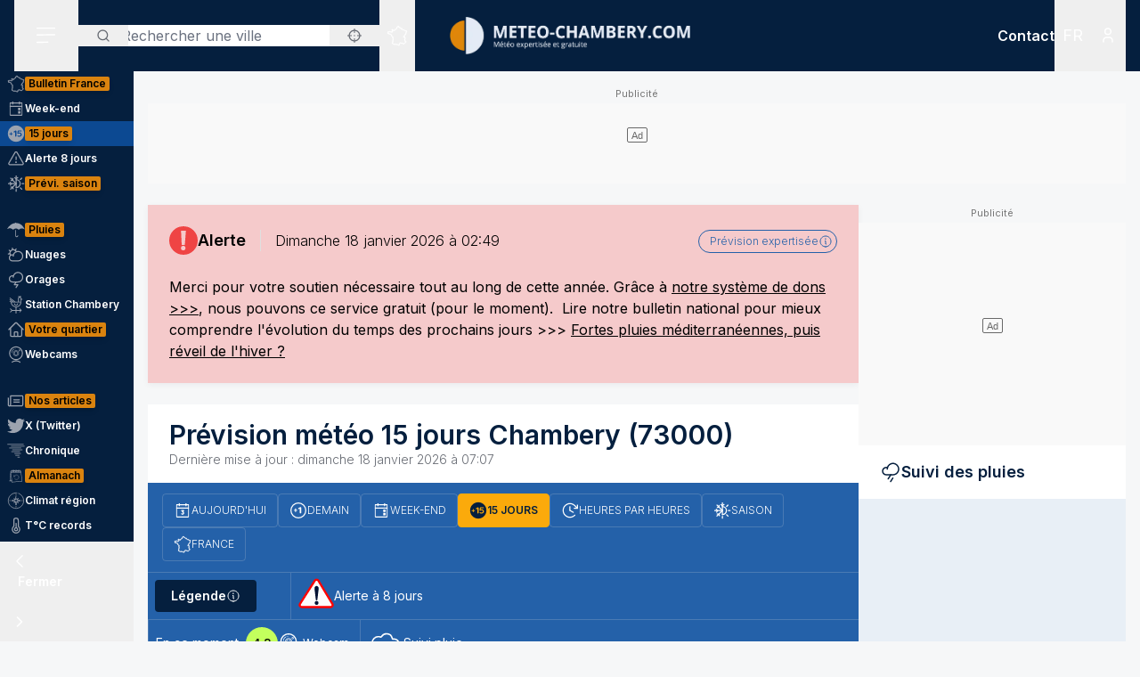

--- FILE ---
content_type: text/html; charset=utf-8
request_url: https://www.meteo-chambery.com/previsions
body_size: 65731
content:
<!DOCTYPE html><html lang="fr" class="__className_f367f3"><head><meta charSet="utf-8"/><meta name="viewport" content="width=device-width, initial-scale=1"/><link rel="stylesheet" href="/_next/static/css/ac346e94638bbab9.css" data-precedence="next"/><link rel="stylesheet" href="/_next/static/css/7e7d96b1e6991756.css" data-precedence="next"/><link rel="stylesheet" href="/_next/static/css/a19c4f0033cf839e.css" data-precedence="next"/><link rel="preload" as="script" fetchPriority="low" href="/_next/static/chunks/webpack-4b055690bdeb03c0.js"/><script src="/_next/static/chunks/4bd1b696-7b086e633cc5f04a.js" async=""></script><script src="/_next/static/chunks/5964-041e0c0ef5870908.js" async=""></script><script src="/_next/static/chunks/main-app-0f8719c541b40f4c.js" async=""></script><script src="/_next/static/chunks/app/%5Blocale%5D/audited/%5Bsite%5D/(home-forecasts)/error-312cdcdc7bc91022.js" async=""></script><script src="/_next/static/chunks/c16f53c3-b5d8bd5d3f0ba74d.js" async=""></script><script src="/_next/static/chunks/3063-7e620918306ad5ac.js" async=""></script><script src="/_next/static/chunks/368-c1af4253f1d15f20.js" async=""></script><script src="/_next/static/chunks/3875-0586c4943fdda28a.js" async=""></script><script src="/_next/static/chunks/8042-9df3f1d51a6092e8.js" async=""></script><script src="/_next/static/chunks/4079-78c8f06993763116.js" async=""></script><script src="/_next/static/chunks/207-57afe5320877c634.js" async=""></script><script src="/_next/static/chunks/9031-7fccf3cb47499908.js" async=""></script><script src="/_next/static/chunks/8917-436ee6ba1f9c5239.js" async=""></script><script src="/_next/static/chunks/4447-b734ab53fe046654.js" async=""></script><script src="/_next/static/chunks/3262-2a784d098b789d56.js" async=""></script><script src="/_next/static/chunks/2680-a18746b21de64e2b.js" async=""></script><script src="/_next/static/chunks/163-638dd03ed93afbe3.js" async=""></script><script src="/_next/static/chunks/656-ff768c839b7942ea.js" async=""></script><script src="/_next/static/chunks/7105-c7ff9c436d8a3dd7.js" async=""></script><script src="/_next/static/chunks/1564-6b8b147464e0e4db.js" async=""></script><script src="/_next/static/chunks/app/%5Blocale%5D/audited/%5Bsite%5D/(home-forecasts)/previsions/page-891bc50b8d5ddfc6.js" async=""></script><script src="/_next/static/chunks/6555-d78306a3e017d53a.js" async=""></script><script src="/_next/static/chunks/1695-e52e243200d2b197.js" async=""></script><script src="/_next/static/chunks/app/%5Blocale%5D/layout-fed091d171bc7de7.js" async=""></script><script src="/_next/static/chunks/app/%5Blocale%5D/error-3674b263fcaa07af.js" async=""></script><script src="/_next/static/chunks/app/%5Blocale%5D/audited/%5Bsite%5D/error-077d806d3a65f05f.js" async=""></script><meta name="next-size-adjust" content=""/><meta name="theme-color" content="#051F3E"/><meta name="sentry-trace" content="24f5bc43715dd197ad3871f1a70b4af6-a5f8d085940ef95c-0"/><meta name="baggage" content="sentry-environment=production,sentry-release=SNtmzbS7y0ajqjPmrWX8H,sentry-public_key=68d0c9233409470ce70831967f719751,sentry-trace_id=24f5bc43715dd197ad3871f1a70b4af6,sentry-sampled=false"/><script src="/_next/static/chunks/polyfills-42372ed130431b0a.js" noModule=""></script></head><body class="relative flex flex-col min-h-screen bg-background"><div hidden=""><!--$?--><template id="B:0"></template><!--/$--></div><div><script>
    if(typeof window !== 'undefined'){
     const body = document.querySelector("body")
      if (localStorage.getItem('sideBarClosed') === 'true' ) {
        body.classList.add("navbar-closed")
      }
    }</script><div aria-live="assertive" class="z-50 fixed inset-0 flex items-end px-4 py-6 pointer-events-none sm:p-6 sm:items-start"><div class="flex w-full flex-col items-center space-y-4 sm:items-end"></div></div><!--$!--><template data-dgst="BAILOUT_TO_CLIENT_SIDE_RENDERING"></template><!--/$--><div class=""><div class=""></div></div><div class=""><div class=""></div></div><div class=""><div class=""></div></div><header class="fixed w-full top-0 flex-initial print:hidden bg-primary shadow-soft-down lg:shadow-none z-40 flex flex-col"><div class="relative flex gap-4 px-4 h-20 bg-primary border-b border-white/10 lg:border-b-0 text-white order-1 lg:order-first"><div class="order-last lg:order-first flex-initial"><div class="h-full" data-headlessui-state=""><button type="button" class="p-2 lg:py-2 lg:px-6 h-full" id="headlessui-disclosure-button-_R_2ambsnqivb_" aria-expanded="false" data-headlessui-state=""><svg xmlns="http://www.w3.org/2000/svg" viewBox="0 0 25 24" fill="none" class="h-6 w-6" aria-hidden="true"><line x1="1.75" y1="3.25" x2="22.25" y2="3.25" stroke="currentColor" stroke-width="1.5" stroke-linecap="round"></line><line x1="1.7374" y1="11.2376" x2="22.2346" y2="10.896" stroke="currentColor" stroke-width="1.5" stroke-linecap="round"></line><line x1="1.7374" y1="19.8375" x2="14.2357" y2="19.6292" stroke="currentColor" stroke-width="1.5" stroke-linecap="round"></line></svg><span class="sr-only">Menu secondaire</span></button></div></div><div class="flex flex-1 py-4"><div class="xl:absolute xl:left-1/2 xl:top-0 xl:h-full xl:-translate-x-1/2"><div class="relative w-[170px] min-[400px]:w-[190px] sm:w-[275px] h-full"><a href="/"><img alt="Logo Météo Chambery, météo expertisée et gratuite" loading="lazy" decoding="async" data-nimg="fill" class="object-contain object-center" style="position:absolute;height:100%;width:100%;left:0;top:0;right:0;bottom:0;color:transparent" sizes="100vw" srcSet="/_next/image?url=%2Fimages%2Flogos%2F12%402x.png&amp;w=640&amp;q=75 640w, /_next/image?url=%2Fimages%2Flogos%2F12%402x.png&amp;w=750&amp;q=75 750w, /_next/image?url=%2Fimages%2Flogos%2F12%402x.png&amp;w=828&amp;q=75 828w, /_next/image?url=%2Fimages%2Flogos%2F12%402x.png&amp;w=1080&amp;q=75 1080w, /_next/image?url=%2Fimages%2Flogos%2F12%402x.png&amp;w=1200&amp;q=75 1200w, /_next/image?url=%2Fimages%2Flogos%2F12%402x.png&amp;w=1920&amp;q=75 1920w, /_next/image?url=%2Fimages%2Flogos%2F12%402x.png&amp;w=2048&amp;q=75 2048w, /_next/image?url=%2Fimages%2Flogos%2F12%402x.png&amp;w=3840&amp;q=75 3840w" src="/_next/image?url=%2Fimages%2Flogos%2F12%402x.png&amp;w=3840&amp;q=75"/></a></div></div></div><div class="xs:flex xs:items-center xs:justify-end hidden "><div class=""><a href="/soutien" class="relative inline-flex items-center py-1 px-1 md:px-2 border border-border/20 rounded uppercase bg-tertiary border-tertiary font-semibold text-primary text-xs"><span class="text-center">Faire<br/> un don</span></a></div></div><div class="lg:order-first flex-initial flex items-center justify-start gap-4"><div><div class="hidden lg:block relative"><div class="text-typography" data-headlessui-state=""><div class="hidden lg:block relative"><input placeholder="Rechercher une ville" class="pl-12 block w-full rounded bg-white border-transparent focus:border-primary focus:bg-white focus:ring-0 pr-14" id="headlessui-combobox-input-_R_4rb2mbsnqivb_" role="combobox" type="text" aria-expanded="false" aria-autocomplete="list" data-headlessui-state=""/></div><div class="hidden md:absolute mt-1 max-h-60 w-full z-50 overflow-auto rounded
         bg-white py-2 text-base shadow-lg ring-1 ring-black ring-opacity-5
         focus:outline-none sm:text-sm" aria-labelledby="" role="listbox" id="headlessui-combobox-options-_R_1bb2mbsnqivb_" style="--input-width:0px;--button-width:0px" data-headlessui-state=""><div class="cursor-pointer px-4 py-2 flex gap-4 items-center text-gray-900" id="headlessui-combobox-option-_R_dbb2mbsnqivb_" role="option" tabindex="-1" aria-selected="false" data-headlessui-state=""><svg fill="currentColor" viewBox="0 0 512 512" xmlns="http://www.w3.org/2000/svg" class="h-4 w-4" aria-hidden="true"><g><path d="M463.515,236.436c-4.627-49.732-26.735-94.499-60.104-127.839c-33.341-33.369-78.115-55.484-127.846-60.112V0   h-39.129v48.485c-49.717,4.627-94.491,26.742-127.831,60.112c-33.37,33.34-55.477,78.108-60.12,127.839H0v39.129h48.484   c4.643,49.732,26.75,94.498,60.12,127.838c33.34,33.362,78.114,55.477,127.831,60.112V512h39.129v-48.484   c49.731-4.636,94.505-26.75,127.846-60.112c33.369-33.34,55.477-78.107,60.104-127.838H512v-39.129H463.515z M422.953,275.565   c-4.47,38.62-21.964,73.172-48.069,99.312c-26.148,26.112-60.692,43.592-99.32,48.07v-69.339h-39.129v69.332   c-38.613-4.47-73.172-21.95-99.305-48.062c-26.119-26.14-43.599-60.692-48.069-99.312h69.332v-39.129H89.061   c4.47-38.621,21.95-73.172,48.069-99.313c26.134-26.112,60.692-43.599,99.305-48.069v69.339h39.129V89.054   c38.627,4.47,73.171,21.957,99.32,48.069c26.105,26.141,43.599,60.692,48.069,99.313h-69.346v39.129H422.953z"></path><path d="M256.007,233.993C243.843,233.993,234,243.85,234,256c0,12.15,9.843,22.007,22.008,22.007   c12.15,0,22.007-9.858,22.007-22.007C278.014,243.85,268.157,233.993,256.007,233.993z"></path></g></svg> <!-- -->Utiliser ma position</div></div><button type="button" class="absolute left-0 flex items-center px-5 text-typography-secondary inset-y-0 py-2.5"><svg xmlns="http://www.w3.org/2000/svg" viewBox="0 0 24 24" fill="none" class="h-4 w-4" aria-hidden="true"><path d="M11 19C15.4183 19 19 15.4183 19 11C19 6.58172 15.4183 3 11 3C6.58172 3 3 6.58172 3 11C3 15.4183 6.58172 19 11 19Z" stroke="currentColor" stroke-width="2" stroke-linecap="round" stroke-linejoin="round"></path><path d="M20.9999 21L16.6499 16.65" stroke="currentColor" stroke-width="2" stroke-linecap="round" stroke-linejoin="round"></path></svg><span class="sr-only">Rechercher</span></button><button type="button" class="absolute right-0 flex items-center px-5 text-typography-secondary inset-y-0 py-2.5"><svg fill="currentColor" viewBox="0 0 512 512" xmlns="http://www.w3.org/2000/svg" class="h-4 w-4" aria-hidden="true"><g><path d="M463.515,236.436c-4.627-49.732-26.735-94.499-60.104-127.839c-33.341-33.369-78.115-55.484-127.846-60.112V0   h-39.129v48.485c-49.717,4.627-94.491,26.742-127.831,60.112c-33.37,33.34-55.477,78.108-60.12,127.839H0v39.129h48.484   c4.643,49.732,26.75,94.498,60.12,127.838c33.34,33.362,78.114,55.477,127.831,60.112V512h39.129v-48.484   c49.731-4.636,94.505-26.75,127.846-60.112c33.369-33.34,55.477-78.107,60.104-127.838H512v-39.129H463.515z M422.953,275.565   c-4.47,38.62-21.964,73.172-48.069,99.312c-26.148,26.112-60.692,43.592-99.32,48.07v-69.339h-39.129v69.332   c-38.613-4.47-73.172-21.95-99.305-48.062c-26.119-26.14-43.599-60.692-48.069-99.312h69.332v-39.129H89.061   c4.47-38.621,21.95-73.172,48.069-99.313c26.134-26.112,60.692-43.599,99.305-48.069v69.339h39.129V89.054   c38.627,4.47,73.171,21.957,99.32,48.069c26.105,26.141,43.599,60.692,48.069,99.313h-69.346v39.129H422.953z"></path><path d="M256.007,233.993C243.843,233.993,234,243.85,234,256c0,12.15,9.843,22.007,22.008,22.007   c12.15,0,22.007-9.858,22.007-22.007C278.014,243.85,268.157,233.993,256.007,233.993z"></path></g></svg></button></div></div><div class="text-typography lg:hidden" data-headlessui-state=""><div class="block"><button type="button" class="text-typography-inverse p-2" aria-expanded="false" data-headlessui-state=""><!--$--><svg xmlns="http://www.w3.org/2000/svg" viewBox="0 0 24 24" fill="none" class="h-6 w-6" aria-hidden="true"><path d="M11 19C15.4183 19 19 15.4183 19 11C19 6.58172 15.4183 3 11 3C6.58172 3 3 6.58172 3 11C3 15.4183 6.58172 19 11 19Z" stroke="currentColor" stroke-width="2" stroke-linecap="round" stroke-linejoin="round"></path><path d="M20.9999 21L16.6499 16.65" stroke="currentColor" stroke-width="2" stroke-linecap="round" stroke-linejoin="round"></path></svg><!--/$--><span class="sr-only">Rechercher</span></button></div></div><span hidden="" style="position:fixed;top:1px;left:1px;width:1px;height:0;padding:0;margin:-1px;overflow:hidden;clip:rect(0, 0, 0, 0);white-space:nowrap;border-width:0;display:none"></span></div><div class="hidden lg:block h-full"><div class="relative h-full" data-headlessui-state=""><button class="flex items-center justify-center h-full" type="button" aria-expanded="false" data-headlessui-state=""><span class="block rounded-full p-2 transition-colors bg-transparent text-white"><svg xmlns="http://www.w3.org/2000/svg" viewBox="0 0 24 24" fill="none" class="h-6 w-6" aria-hidden="true"><mask id="france-icon-mask" maskUnits="userSpaceOnUse" x="0.199951" y="0.200012" width="24" height="24" fill="currentColor"><rect fill="currentColor" x="0.199951" y="0.200012" width="24" height="24"></rect><path fill-rule="evenodd" clip-rule="evenodd" d="M14.4681 21.8737C14.5967 22.0891 14.608 22.1077 14.697 22.2567L14.7843 22.4027C14.8655 22.5387 14.7898 22.7149 14.6358 22.7478L13.2124 23.0521C13.1471 23.0662 13.0791 23.0506 13.026 23.0096L12.3236 22.4665L10.5993 21.8375L10.5112 22.0334C10.4706 22.1236 10.3775 22.1776 10.2799 22.1675L8.561 21.9901C8.53509 21.9875 8.50964 21.9803 8.48616 21.969L7.02423 21.2675L6.11363 20.5588C5.98999 20.4618 5.99757 20.2707 6.12832 20.1838L6.63209 19.8489L7.12329 15.5644L6.63876 14.4895C6.56983 14.3367 6.68058 14.1631 6.84694 14.1631H7.12905V13.7906L6.3959 13.4239C6.36924 13.4106 6.34545 13.392 6.3259 13.3696L5.50335 12.4264C5.46668 12.3842 5.44637 12.33 5.44637 12.2737V11.7182L5.26971 11.3681H5.03638C4.91017 11.3681 4.80775 11.2646 4.80775 11.1372V10.8042L2.60096 10.0987L2.07765 10.2911C1.97098 10.3302 1.85205 10.2845 1.79811 10.1837L1.59205 9.79768L1.25342 9.38967C1.151 9.26621 1.20206 9.07743 1.35251 9.02373L1.76734 8.87549L1.6128 8.71363H1.42871C1.3025 8.71363 1.20008 8.61022 1.20008 8.48263V7.98572C1.20008 7.88445 1.26538 7.7951 1.36129 7.76512L2.34733 7.45747C2.36915 7.45074 2.39187 7.44722 2.41475 7.44722H3.15885L3.80958 7.13345C3.87821 7.10025 3.95882 7.10392 4.02442 7.14309L4.58804 7.47934C4.60985 7.49235 4.62925 7.50887 4.64576 7.5283L4.83697 7.75487H5.35288L5.87666 7.47414C5.93317 7.44385 5.99969 7.4388 6.05999 7.46037L6.35892 7.567L6.29695 7.45272C6.27847 7.41876 6.26877 7.38052 6.26877 7.34181V6.39072L6.05499 6.00857C6.04272 5.98669 6.03408 5.96313 6.02953 5.9385L5.88469 5.17849C5.85287 5.01143 6.00484 4.86824 6.16771 4.91169L6.87662 5.10108H7.12238C7.23449 5.10108 7.32995 5.18308 7.34798 5.29491L7.41419 5.70613L8.57279 5.98548L9.2243 5.75937L9.074 5.42801C9.02612 5.32245 9.0634 5.19746 9.16097 5.13596L10.1822 4.49328L11.2988 3.99121L11.6321 2.19794C11.645 2.12818 11.6891 2.06836 11.7514 2.03562L13.295 1.22619C13.4328 1.15382 13.6006 1.23858 13.6259 1.39355L13.748 2.14024L14.0251 2.23157H14.4439C14.5512 2.23157 14.644 2.307 14.6671 2.41286L14.7724 2.89673H15.1504C15.1871 2.89673 15.2233 2.9056 15.256 2.92273L16.1769 3.40676C16.2352 3.43751 16.2778 3.49212 16.2934 3.55668L16.4272 4.10866H16.6784L17.1764 3.70907C17.3263 3.58882 17.5473 3.69652 17.5473 3.88974V4.59211L18.307 5.34295L19.0099 5.34356L19.8705 5.41669C19.9409 5.42266 20.0047 5.46121 20.0432 5.52118L20.4312 6.12653L21.455 6.36901L22.8957 6.81771C23.0483 6.86529 23.1069 7.05224 23.0091 7.17967L22.3154 8.08381L21.8505 10.4889C21.8406 10.5401 21.8136 10.5866 21.7741 10.6204L21.2968 11.0301C21.2367 11.0815 21.1547 11.0982 21.0796 11.0742L20.8917 11.014L20.848 11.4425C20.8409 11.5118 20.8032 11.5743 20.7455 11.6122L20.0799 12.0502V12.4919C20.0799 12.5532 20.0558 12.6119 20.0128 12.6552L19.564 13.107V13.2266L19.6649 13.0833C19.7078 13.0224 19.7772 12.9861 19.8513 12.9861H20.2894C20.387 12.9861 20.4738 13.0487 20.5056 13.1419L20.7508 13.8609L21.0681 14.2462C21.1353 14.3279 21.1388 14.4453 21.0764 14.5308L20.8064 14.9006L21.1782 15.88C21.2181 15.9852 21.177 16.1042 21.0808 16.1614L20.5181 16.4968V16.754L20.9974 17.0048C21.0939 17.0553 21.142 17.1675 21.1121 17.2732L20.8862 18.0727L21.4567 18.4556H21.9304C22.1124 18.4556 22.2215 18.6598 22.1214 18.8134L21.5786 19.6455L20.4575 20.8782C20.4388 20.8987 20.4166 20.9156 20.3919 20.9281L19.2933 21.4845C19.2301 21.5165 19.1558 21.5173 19.0921 21.4865L17.4639 20.7005L16.8388 20.9379C16.7619 20.967 16.6756 20.9524 16.6124 20.8995L15.8706 20.2792L14.4682 21.3904L14.4681 21.8737ZM14.0437 22.0571C14.0222 22.0211 14.0109 21.9798 14.0109 21.9379V21.2781C14.0109 21.2072 14.043 21.1402 14.0983 21.0965L15.7332 19.8009C15.8179 19.7339 15.9375 19.7354 16.0204 19.8047L16.8018 20.4584L17.394 20.2335C17.4523 20.2115 17.517 20.2142 17.573 20.2413L19.1882 21.021L20.1495 20.5342L21.2069 19.3759L21.506 18.9172H21.3877C21.3425 18.9172 21.2986 18.9037 21.261 18.8787L20.4939 18.3637C20.411 18.308 20.3733 18.2048 20.4006 18.1081L20.621 17.3279L20.1842 17.0993C20.1083 17.0595 20.0607 16.9806 20.0607 16.8943V16.3648C20.0607 16.2831 20.1035 16.2076 20.1732 16.1661L20.6819 15.8629L20.3347 14.9478C20.3068 14.8743 20.3178 14.7916 20.3641 14.7282L20.6019 14.4024L20.3724 14.1236C20.3547 14.1021 20.341 14.0776 20.3319 14.0511L20.1262 13.4478H19.9694L19.7351 13.7808C19.7116 13.8142 19.68 13.8405 19.6432 13.8574L19.0853 14.1132C18.871 14.2114 18.6673 13.9581 18.8064 13.7666L19.1066 13.3526V13.0111C19.1066 12.9498 19.1309 12.8911 19.1739 12.8478L19.6225 12.3959V11.9251C19.6225 11.8471 19.6616 11.7743 19.7263 11.7317L20.4042 11.2855L20.4654 10.6844C20.4803 10.5387 20.6239 10.4436 20.7621 10.4879L21.0971 10.5953L21.4169 10.3209L21.8769 7.94138C21.8837 7.90604 21.8987 7.87269 21.9205 7.84423L22.4452 7.16039L21.3355 6.81419L20.2372 6.55458C20.1797 6.54112 20.1295 6.50547 20.0974 6.45529L19.7201 5.86705L18.9907 5.80433H18.2135C18.1538 5.80433 18.0964 5.78077 18.0536 5.73855L17.1587 4.85384C17.1147 4.81054 17.09 4.75103 17.09 4.68892V4.36796L16.9003 4.52003C16.8599 4.55246 16.8099 4.5702 16.7582 4.5702H16.2478C16.1425 4.5702 16.0507 4.49754 16.0257 4.39427L15.8738 3.76797L15.0945 3.35827H14.5886C14.4811 3.35827 14.3883 3.28285 14.3652 3.17699L14.2599 2.69312H13.9889C13.9648 2.69312 13.9408 2.6893 13.918 2.68165L13.4742 2.5357C13.393 2.50893 13.3333 2.43886 13.3195 2.3538L13.226 1.7824L12.0609 2.39344L11.7261 4.1956C11.7121 4.27025 11.6627 4.33328 11.5939 4.36403L10.4103 4.89353L9.57352 5.42024L9.74503 5.79872C9.8014 5.92279 9.73928 6.06889 9.61155 6.11325L8.65855 6.44385C8.61749 6.45808 8.57325 6.46022 8.53113 6.45012L7.15993 6.11937C7.07024 6.0978 7.00221 6.02391 6.98736 5.93197L6.92781 5.56266H6.84691C6.83373 5.56266 6.68555 5.5258 6.40252 5.45191L6.47146 5.81417L6.69646 6.21638C6.71585 6.25096 6.726 6.29012 6.726 6.32989V7.28251L7.04736 7.87471C7.14812 8.06058 6.96858 8.27383 6.7707 8.20332L6.00237 7.92947L5.51706 8.18955C5.48403 8.20729 5.44722 8.21647 5.40979 8.21647H4.73148C4.66452 8.21647 4.60088 8.18679 4.55755 8.13539L4.3224 7.85711L3.89664 7.60301L3.30921 7.88633C3.2783 7.90117 3.24466 7.90882 3.21057 7.90882H2.44922L1.65726 8.15589V8.25166C1.77196 8.25166 1.83135 8.2772 1.87453 8.32233L2.34316 8.81325C2.45846 8.93426 2.41149 9.13513 2.25468 9.19112L1.81545 9.34793L1.95742 9.51896L2.10681 9.78883L2.51757 9.63783C2.56484 9.62054 2.61666 9.61932 2.66469 9.63477L5.10525 10.4148C5.2004 10.4453 5.26494 10.5343 5.26494 10.635V10.9062H5.40979C5.49585 10.9062 5.57448 10.9549 5.61357 11.0323L5.87872 11.5579C5.89508 11.5904 5.90357 11.6263 5.90357 11.6627V12.1865L6.63916 13.0302L7.45916 13.4403C7.53704 13.4793 7.58643 13.5594 7.58643 13.6472V14.3938C7.58643 14.5212 7.48401 14.6246 7.3578 14.6246H7.20219L7.56582 15.4313C7.5831 15.4696 7.58961 15.5118 7.58491 15.5536L7.07401 20.0092C7.06613 20.0771 7.02901 20.1379 6.9725 20.1755L6.64614 20.3924L7.24296 20.8615L8.6467 21.5349L10.1627 21.6914L10.2702 21.4526C10.3194 21.3431 10.4439 21.2902 10.5561 21.331L12.5122 22.0445C12.5344 22.0526 12.555 22.064 12.5736 22.0783L13.2206 22.5786C13.8358 22.447 14.0771 22.3955 14.2267 22.3635C14.1852 22.294 14.1493 22.2341 14.0437 22.0572L14.0437 22.0571Z"></path></mask><path fill-rule="evenodd" clip-rule="evenodd" d="M14.4681 21.8737C14.5967 22.0891 14.608 22.1077 14.697 22.2567L14.7843 22.4027C14.8655 22.5387 14.7898 22.7149 14.6358 22.7478L13.2124 23.0521C13.1471 23.0662 13.0791 23.0506 13.026 23.0096L12.3236 22.4665L10.5993 21.8375L10.5112 22.0334C10.4706 22.1236 10.3775 22.1776 10.2799 22.1675L8.561 21.9901C8.53509 21.9875 8.50964 21.9803 8.48616 21.969L7.02423 21.2675L6.11363 20.5588C5.98999 20.4618 5.99757 20.2707 6.12832 20.1838L6.63209 19.8489L7.12329 15.5644L6.63876 14.4895C6.56983 14.3367 6.68058 14.1631 6.84694 14.1631H7.12905V13.7906L6.3959 13.4239C6.36924 13.4106 6.34545 13.392 6.3259 13.3696L5.50335 12.4264C5.46668 12.3842 5.44637 12.33 5.44637 12.2737V11.7182L5.26971 11.3681H5.03638C4.91017 11.3681 4.80775 11.2646 4.80775 11.1372V10.8042L2.60096 10.0987L2.07765 10.2911C1.97098 10.3302 1.85205 10.2845 1.79811 10.1837L1.59205 9.79768L1.25342 9.38967C1.151 9.26621 1.20206 9.07743 1.35251 9.02373L1.76734 8.87549L1.6128 8.71363H1.42871C1.3025 8.71363 1.20008 8.61022 1.20008 8.48263V7.98572C1.20008 7.88445 1.26538 7.7951 1.36129 7.76512L2.34733 7.45747C2.36915 7.45074 2.39187 7.44722 2.41475 7.44722H3.15885L3.80958 7.13345C3.87821 7.10025 3.95882 7.10392 4.02442 7.14309L4.58804 7.47934C4.60985 7.49235 4.62925 7.50887 4.64576 7.5283L4.83697 7.75487H5.35288L5.87666 7.47414C5.93317 7.44385 5.99969 7.4388 6.05999 7.46037L6.35892 7.567L6.29695 7.45272C6.27847 7.41876 6.26877 7.38052 6.26877 7.34181V6.39072L6.05499 6.00857C6.04272 5.98669 6.03408 5.96313 6.02953 5.9385L5.88469 5.17849C5.85287 5.01143 6.00484 4.86824 6.16771 4.91169L6.87662 5.10108H7.12238C7.23449 5.10108 7.32995 5.18308 7.34798 5.29491L7.41419 5.70613L8.57279 5.98548L9.2243 5.75937L9.074 5.42801C9.02612 5.32245 9.0634 5.19746 9.16097 5.13596L10.1822 4.49328L11.2988 3.99121L11.6321 2.19794C11.645 2.12818 11.6891 2.06836 11.7514 2.03562L13.295 1.22619C13.4328 1.15382 13.6006 1.23858 13.6259 1.39355L13.748 2.14024L14.0251 2.23157H14.4439C14.5512 2.23157 14.644 2.307 14.6671 2.41286L14.7724 2.89673H15.1504C15.1871 2.89673 15.2233 2.9056 15.256 2.92273L16.1769 3.40676C16.2352 3.43751 16.2778 3.49212 16.2934 3.55668L16.4272 4.10866H16.6784L17.1764 3.70907C17.3263 3.58882 17.5473 3.69652 17.5473 3.88974V4.59211L18.307 5.34295L19.0099 5.34356L19.8705 5.41669C19.9409 5.42266 20.0047 5.46121 20.0432 5.52118L20.4312 6.12653L21.455 6.36901L22.8957 6.81771C23.0483 6.86529 23.1069 7.05224 23.0091 7.17967L22.3154 8.08381L21.8505 10.4889C21.8406 10.5401 21.8136 10.5866 21.7741 10.6204L21.2968 11.0301C21.2367 11.0815 21.1547 11.0982 21.0796 11.0742L20.8917 11.014L20.848 11.4425C20.8409 11.5118 20.8032 11.5743 20.7455 11.6122L20.0799 12.0502V12.4919C20.0799 12.5532 20.0558 12.6119 20.0128 12.6552L19.564 13.107V13.2266L19.6649 13.0833C19.7078 13.0224 19.7772 12.9861 19.8513 12.9861H20.2894C20.387 12.9861 20.4738 13.0487 20.5056 13.1419L20.7508 13.8609L21.0681 14.2462C21.1353 14.3279 21.1388 14.4453 21.0764 14.5308L20.8064 14.9006L21.1782 15.88C21.2181 15.9852 21.177 16.1042 21.0808 16.1614L20.5181 16.4968V16.754L20.9974 17.0048C21.0939 17.0553 21.142 17.1675 21.1121 17.2732L20.8862 18.0727L21.4567 18.4556H21.9304C22.1124 18.4556 22.2215 18.6598 22.1214 18.8134L21.5786 19.6455L20.4575 20.8782C20.4388 20.8987 20.4166 20.9156 20.3919 20.9281L19.2933 21.4845C19.2301 21.5165 19.1558 21.5173 19.0921 21.4865L17.4639 20.7005L16.8388 20.9379C16.7619 20.967 16.6756 20.9524 16.6124 20.8995L15.8706 20.2792L14.4682 21.3904L14.4681 21.8737ZM14.0437 22.0571C14.0222 22.0211 14.0109 21.9798 14.0109 21.9379V21.2781C14.0109 21.2072 14.043 21.1402 14.0983 21.0965L15.7332 19.8009C15.8179 19.7339 15.9375 19.7354 16.0204 19.8047L16.8018 20.4584L17.394 20.2335C17.4523 20.2115 17.517 20.2142 17.573 20.2413L19.1882 21.021L20.1495 20.5342L21.2069 19.3759L21.506 18.9172H21.3877C21.3425 18.9172 21.2986 18.9037 21.261 18.8787L20.4939 18.3637C20.411 18.308 20.3733 18.2048 20.4006 18.1081L20.621 17.3279L20.1842 17.0993C20.1083 17.0595 20.0607 16.9806 20.0607 16.8943V16.3648C20.0607 16.2831 20.1035 16.2076 20.1732 16.1661L20.6819 15.8629L20.3347 14.9478C20.3068 14.8743 20.3178 14.7916 20.3641 14.7282L20.6019 14.4024L20.3724 14.1236C20.3547 14.1021 20.341 14.0776 20.3319 14.0511L20.1262 13.4478H19.9694L19.7351 13.7808C19.7116 13.8142 19.68 13.8405 19.6432 13.8574L19.0853 14.1132C18.871 14.2114 18.6673 13.9581 18.8064 13.7666L19.1066 13.3526V13.0111C19.1066 12.9498 19.1309 12.8911 19.1739 12.8478L19.6225 12.3959V11.9251C19.6225 11.8471 19.6616 11.7743 19.7263 11.7317L20.4042 11.2855L20.4654 10.6844C20.4803 10.5387 20.6239 10.4436 20.7621 10.4879L21.0971 10.5953L21.4169 10.3209L21.8769 7.94138C21.8837 7.90604 21.8987 7.87269 21.9205 7.84423L22.4452 7.16039L21.3355 6.81419L20.2372 6.55458C20.1797 6.54112 20.1295 6.50547 20.0974 6.45529L19.7201 5.86705L18.9907 5.80433H18.2135C18.1538 5.80433 18.0964 5.78077 18.0536 5.73855L17.1587 4.85384C17.1147 4.81054 17.09 4.75103 17.09 4.68892V4.36796L16.9003 4.52003C16.8599 4.55246 16.8099 4.5702 16.7582 4.5702H16.2478C16.1425 4.5702 16.0507 4.49754 16.0257 4.39427L15.8738 3.76797L15.0945 3.35827H14.5886C14.4811 3.35827 14.3883 3.28285 14.3652 3.17699L14.2599 2.69312H13.9889C13.9648 2.69312 13.9408 2.6893 13.918 2.68165L13.4742 2.5357C13.393 2.50893 13.3333 2.43886 13.3195 2.3538L13.226 1.7824L12.0609 2.39344L11.7261 4.1956C11.7121 4.27025 11.6627 4.33328 11.5939 4.36403L10.4103 4.89353L9.57352 5.42024L9.74503 5.79872C9.8014 5.92279 9.73928 6.06889 9.61155 6.11325L8.65855 6.44385C8.61749 6.45808 8.57325 6.46022 8.53113 6.45012L7.15993 6.11937C7.07024 6.0978 7.00221 6.02391 6.98736 5.93197L6.92781 5.56266H6.84691C6.83373 5.56266 6.68555 5.5258 6.40252 5.45191L6.47146 5.81417L6.69646 6.21638C6.71585 6.25096 6.726 6.29012 6.726 6.32989V7.28251L7.04736 7.87471C7.14812 8.06058 6.96858 8.27383 6.7707 8.20332L6.00237 7.92947L5.51706 8.18955C5.48403 8.20729 5.44722 8.21647 5.40979 8.21647H4.73148C4.66452 8.21647 4.60088 8.18679 4.55755 8.13539L4.3224 7.85711L3.89664 7.60301L3.30921 7.88633C3.2783 7.90117 3.24466 7.90882 3.21057 7.90882H2.44922L1.65726 8.15589V8.25166C1.77196 8.25166 1.83135 8.2772 1.87453 8.32233L2.34316 8.81325C2.45846 8.93426 2.41149 9.13513 2.25468 9.19112L1.81545 9.34793L1.95742 9.51896L2.10681 9.78883L2.51757 9.63783C2.56484 9.62054 2.61666 9.61932 2.66469 9.63477L5.10525 10.4148C5.2004 10.4453 5.26494 10.5343 5.26494 10.635V10.9062H5.40979C5.49585 10.9062 5.57448 10.9549 5.61357 11.0323L5.87872 11.5579C5.89508 11.5904 5.90357 11.6263 5.90357 11.6627V12.1865L6.63916 13.0302L7.45916 13.4403C7.53704 13.4793 7.58643 13.5594 7.58643 13.6472V14.3938C7.58643 14.5212 7.48401 14.6246 7.3578 14.6246H7.20219L7.56582 15.4313C7.5831 15.4696 7.58961 15.5118 7.58491 15.5536L7.07401 20.0092C7.06613 20.0771 7.02901 20.1379 6.9725 20.1755L6.64614 20.3924L7.24296 20.8615L8.6467 21.5349L10.1627 21.6914L10.2702 21.4526C10.3194 21.3431 10.4439 21.2902 10.5561 21.331L12.5122 22.0445C12.5344 22.0526 12.555 22.064 12.5736 22.0783L13.2206 22.5786C13.8358 22.447 14.0771 22.3955 14.2267 22.3635C14.1852 22.294 14.1493 22.2341 14.0437 22.0572L14.0437 22.0571Z" fill="currentColor"></path><path fill-rule="evenodd" clip-rule="evenodd" d="M14.4681 21.8737C14.5967 22.0891 14.608 22.1077 14.697 22.2567L14.7843 22.4027C14.8655 22.5387 14.7898 22.7149 14.6358 22.7478L13.2124 23.0521C13.1471 23.0662 13.0791 23.0506 13.026 23.0096L12.3236 22.4665L10.5993 21.8375L10.5112 22.0334C10.4706 22.1236 10.3775 22.1776 10.2799 22.1675L8.561 21.9901C8.53509 21.9875 8.50964 21.9803 8.48616 21.969L7.02423 21.2675L6.11363 20.5588C5.98999 20.4618 5.99757 20.2707 6.12832 20.1838L6.63209 19.8489L7.12329 15.5644L6.63876 14.4895C6.56983 14.3367 6.68058 14.1631 6.84694 14.1631H7.12905V13.7906L6.3959 13.4239C6.36924 13.4106 6.34545 13.392 6.3259 13.3696L5.50335 12.4264C5.46668 12.3842 5.44637 12.33 5.44637 12.2737V11.7182L5.26971 11.3681H5.03638C4.91017 11.3681 4.80775 11.2646 4.80775 11.1372V10.8042L2.60096 10.0987L2.07765 10.2911C1.97098 10.3302 1.85205 10.2845 1.79811 10.1837L1.59205 9.79768L1.25342 9.38967C1.151 9.26621 1.20206 9.07743 1.35251 9.02373L1.76734 8.87549L1.6128 8.71363H1.42871C1.3025 8.71363 1.20008 8.61022 1.20008 8.48263V7.98572C1.20008 7.88445 1.26538 7.7951 1.36129 7.76512L2.34733 7.45747C2.36915 7.45074 2.39187 7.44722 2.41475 7.44722H3.15885L3.80958 7.13345C3.87821 7.10025 3.95882 7.10392 4.02442 7.14309L4.58804 7.47934C4.60985 7.49235 4.62925 7.50887 4.64576 7.5283L4.83697 7.75487H5.35288L5.87666 7.47414C5.93317 7.44385 5.99969 7.4388 6.05999 7.46037L6.35892 7.567L6.29695 7.45272C6.27847 7.41876 6.26877 7.38052 6.26877 7.34181V6.39072L6.05499 6.00857C6.04272 5.98669 6.03408 5.96313 6.02953 5.9385L5.88469 5.17849C5.85287 5.01143 6.00484 4.86824 6.16771 4.91169L6.87662 5.10108H7.12238C7.23449 5.10108 7.32995 5.18308 7.34798 5.29491L7.41419 5.70613L8.57279 5.98548L9.2243 5.75937L9.074 5.42801C9.02612 5.32245 9.0634 5.19746 9.16097 5.13596L10.1822 4.49328L11.2988 3.99121L11.6321 2.19794C11.645 2.12818 11.6891 2.06836 11.7514 2.03562L13.295 1.22619C13.4328 1.15382 13.6006 1.23858 13.6259 1.39355L13.748 2.14024L14.0251 2.23157H14.4439C14.5512 2.23157 14.644 2.307 14.6671 2.41286L14.7724 2.89673H15.1504C15.1871 2.89673 15.2233 2.9056 15.256 2.92273L16.1769 3.40676C16.2352 3.43751 16.2778 3.49212 16.2934 3.55668L16.4272 4.10866H16.6784L17.1764 3.70907C17.3263 3.58882 17.5473 3.69652 17.5473 3.88974V4.59211L18.307 5.34295L19.0099 5.34356L19.8705 5.41669C19.9409 5.42266 20.0047 5.46121 20.0432 5.52118L20.4312 6.12653L21.455 6.36901L22.8957 6.81771C23.0483 6.86529 23.1069 7.05224 23.0091 7.17967L22.3154 8.08381L21.8505 10.4889C21.8406 10.5401 21.8136 10.5866 21.7741 10.6204L21.2968 11.0301C21.2367 11.0815 21.1547 11.0982 21.0796 11.0742L20.8917 11.014L20.848 11.4425C20.8409 11.5118 20.8032 11.5743 20.7455 11.6122L20.0799 12.0502V12.4919C20.0799 12.5532 20.0558 12.6119 20.0128 12.6552L19.564 13.107V13.2266L19.6649 13.0833C19.7078 13.0224 19.7772 12.9861 19.8513 12.9861H20.2894C20.387 12.9861 20.4738 13.0487 20.5056 13.1419L20.7508 13.8609L21.0681 14.2462C21.1353 14.3279 21.1388 14.4453 21.0764 14.5308L20.8064 14.9006L21.1782 15.88C21.2181 15.9852 21.177 16.1042 21.0808 16.1614L20.5181 16.4968V16.754L20.9974 17.0048C21.0939 17.0553 21.142 17.1675 21.1121 17.2732L20.8862 18.0727L21.4567 18.4556H21.9304C22.1124 18.4556 22.2215 18.6598 22.1214 18.8134L21.5786 19.6455L20.4575 20.8782C20.4388 20.8987 20.4166 20.9156 20.3919 20.9281L19.2933 21.4845C19.2301 21.5165 19.1558 21.5173 19.0921 21.4865L17.4639 20.7005L16.8388 20.9379C16.7619 20.967 16.6756 20.9524 16.6124 20.8995L15.8706 20.2792L14.4682 21.3904L14.4681 21.8737ZM14.0437 22.0571C14.0222 22.0211 14.0109 21.9798 14.0109 21.9379V21.2781C14.0109 21.2072 14.043 21.1402 14.0983 21.0965L15.7332 19.8009C15.8179 19.7339 15.9375 19.7354 16.0204 19.8047L16.8018 20.4584L17.394 20.2335C17.4523 20.2115 17.517 20.2142 17.573 20.2413L19.1882 21.021L20.1495 20.5342L21.2069 19.3759L21.506 18.9172H21.3877C21.3425 18.9172 21.2986 18.9037 21.261 18.8787L20.4939 18.3637C20.411 18.308 20.3733 18.2048 20.4006 18.1081L20.621 17.3279L20.1842 17.0993C20.1083 17.0595 20.0607 16.9806 20.0607 16.8943V16.3648C20.0607 16.2831 20.1035 16.2076 20.1732 16.1661L20.6819 15.8629L20.3347 14.9478C20.3068 14.8743 20.3178 14.7916 20.3641 14.7282L20.6019 14.4024L20.3724 14.1236C20.3547 14.1021 20.341 14.0776 20.3319 14.0511L20.1262 13.4478H19.9694L19.7351 13.7808C19.7116 13.8142 19.68 13.8405 19.6432 13.8574L19.0853 14.1132C18.871 14.2114 18.6673 13.9581 18.8064 13.7666L19.1066 13.3526V13.0111C19.1066 12.9498 19.1309 12.8911 19.1739 12.8478L19.6225 12.3959V11.9251C19.6225 11.8471 19.6616 11.7743 19.7263 11.7317L20.4042 11.2855L20.4654 10.6844C20.4803 10.5387 20.6239 10.4436 20.7621 10.4879L21.0971 10.5953L21.4169 10.3209L21.8769 7.94138C21.8837 7.90604 21.8987 7.87269 21.9205 7.84423L22.4452 7.16039L21.3355 6.81419L20.2372 6.55458C20.1797 6.54112 20.1295 6.50547 20.0974 6.45529L19.7201 5.86705L18.9907 5.80433H18.2135C18.1538 5.80433 18.0964 5.78077 18.0536 5.73855L17.1587 4.85384C17.1147 4.81054 17.09 4.75103 17.09 4.68892V4.36796L16.9003 4.52003C16.8599 4.55246 16.8099 4.5702 16.7582 4.5702H16.2478C16.1425 4.5702 16.0507 4.49754 16.0257 4.39427L15.8738 3.76797L15.0945 3.35827H14.5886C14.4811 3.35827 14.3883 3.28285 14.3652 3.17699L14.2599 2.69312H13.9889C13.9648 2.69312 13.9408 2.6893 13.918 2.68165L13.4742 2.5357C13.393 2.50893 13.3333 2.43886 13.3195 2.3538L13.226 1.7824L12.0609 2.39344L11.7261 4.1956C11.7121 4.27025 11.6627 4.33328 11.5939 4.36403L10.4103 4.89353L9.57352 5.42024L9.74503 5.79872C9.8014 5.92279 9.73928 6.06889 9.61155 6.11325L8.65855 6.44385C8.61749 6.45808 8.57325 6.46022 8.53113 6.45012L7.15993 6.11937C7.07024 6.0978 7.00221 6.02391 6.98736 5.93197L6.92781 5.56266H6.84691C6.83373 5.56266 6.68555 5.5258 6.40252 5.45191L6.47146 5.81417L6.69646 6.21638C6.71585 6.25096 6.726 6.29012 6.726 6.32989V7.28251L7.04736 7.87471C7.14812 8.06058 6.96858 8.27383 6.7707 8.20332L6.00237 7.92947L5.51706 8.18955C5.48403 8.20729 5.44722 8.21647 5.40979 8.21647H4.73148C4.66452 8.21647 4.60088 8.18679 4.55755 8.13539L4.3224 7.85711L3.89664 7.60301L3.30921 7.88633C3.2783 7.90117 3.24466 7.90882 3.21057 7.90882H2.44922L1.65726 8.15589V8.25166C1.77196 8.25166 1.83135 8.2772 1.87453 8.32233L2.34316 8.81325C2.45846 8.93426 2.41149 9.13513 2.25468 9.19112L1.81545 9.34793L1.95742 9.51896L2.10681 9.78883L2.51757 9.63783C2.56484 9.62054 2.61666 9.61932 2.66469 9.63477L5.10525 10.4148C5.2004 10.4453 5.26494 10.5343 5.26494 10.635V10.9062H5.40979C5.49585 10.9062 5.57448 10.9549 5.61357 11.0323L5.87872 11.5579C5.89508 11.5904 5.90357 11.6263 5.90357 11.6627V12.1865L6.63916 13.0302L7.45916 13.4403C7.53704 13.4793 7.58643 13.5594 7.58643 13.6472V14.3938C7.58643 14.5212 7.48401 14.6246 7.3578 14.6246H7.20219L7.56582 15.4313C7.5831 15.4696 7.58961 15.5118 7.58491 15.5536L7.07401 20.0092C7.06613 20.0771 7.02901 20.1379 6.9725 20.1755L6.64614 20.3924L7.24296 20.8615L8.6467 21.5349L10.1627 21.6914L10.2702 21.4526C10.3194 21.3431 10.4439 21.2902 10.5561 21.331L12.5122 22.0445C12.5344 22.0526 12.555 22.064 12.5736 22.0783L13.2206 22.5786C13.8358 22.447 14.0771 22.3955 14.2267 22.3635C14.1852 22.294 14.1493 22.2341 14.0437 22.0572L14.0437 22.0571Z" stroke="currentColor" stroke-width="0.6" mask="url(#france-icon-mask)"></path></svg><span class="sr-only">Sites expertisés</span></span></button></div><span hidden="" style="position:fixed;top:1px;left:1px;width:1px;height:0;padding:0;margin:-1px;overflow:hidden;clip:rect(0, 0, 0, 0);white-space:nowrap;border-width:0;display:none"></span></div></div><div class="hidden lg:flex lg:items-center"><a class="text-base font-semibold" href="/contact">Contact</a></div><!--$--><div class="relative h-full" data-headlessui-state=""><button class="h-full" id="headlessui-menu-button-_R_1timbsnqivb_" type="button" aria-haspopup="menu" aria-expanded="false" data-headlessui-state=""><div class="h-[80px] w-[40px] flex items-center"><div class="flex justify-center items-center h-[40px] w-[40px] rounded-full"><span class="block transition-colors uppercase text-2xl lg:text-lg">fr</span></div></div><span class="sr-only">Menu des langues</span></button></div><!--/$--><div class="hidden lg:block flex-initial"><div class="relative h-full" data-headlessui-state=""><button class="h-full" id="headlessui-menu-button-_R_fqmbsnqivb_" type="button" aria-haspopup="menu" aria-expanded="false" data-headlessui-state=""><span class="block p-2 rounded-full transition-colors"><svg xmlns="http://www.w3.org/2000/svg" viewBox="0 0 24 24" fill="none" class="h-6 w-6" aria-hidden="true"><path d="M12.0001 10.6667C13.841 10.6667 15.3334 9.17428 15.3334 7.33333C15.3334 5.49238 13.841 4 12.0001 4C10.1591 4 8.66675 5.49238 8.66675 7.33333C8.66675 9.17428 10.1591 10.6667 12.0001 10.6667Z" stroke="currentColor" stroke-width="1.5" stroke-linecap="round" stroke-linejoin="round"></path><path d="M7 19V17.3333C7 16.4493 7.35119 15.6014 7.97631 14.9763C8.60143 14.3512 9.44928 14 10.3333 14H13.6667C14.5507 14 15.3986 14.3512 16.0237 14.9763C16.6488 15.6014 17 16.4493 17 17.3333V19" stroke="currentColor" stroke-width="1.5" stroke-linecap="round" stroke-linejoin="round"></path></svg></span><span class="sr-only">Menu utilisateur</span></button></div></div></div><div id="summary-menu" class="@container transition-all duration-300 bg-primary hidden lg:fixed lg:top-[80px] lg:inset-y-0 lg:z-20 lg:flex lg:w-[150px] 2xl:w-[250px] lg:flex-col"><div class="flex grow flex-col gap-y-2 overflow-y-auto bg-primary"><nav class="flex flex-1 flex-col"><ul role="list" class="flex-1"><li class=""><a href="/france/previsions" class="summary-text" target=""><svg xmlns="http://www.w3.org/2000/svg" viewBox="0 0 24 24" fill="none" class="size-5 2xl:size-6 shrink-0 text-gray-400" aria-hidden="true"><mask id="france-icon-mask" maskUnits="userSpaceOnUse" x="0.199951" y="0.200012" width="24" height="24" fill="currentColor"><rect fill="currentColor" x="0.199951" y="0.200012" width="24" height="24"></rect><path fill-rule="evenodd" clip-rule="evenodd" d="M14.4681 21.8737C14.5967 22.0891 14.608 22.1077 14.697 22.2567L14.7843 22.4027C14.8655 22.5387 14.7898 22.7149 14.6358 22.7478L13.2124 23.0521C13.1471 23.0662 13.0791 23.0506 13.026 23.0096L12.3236 22.4665L10.5993 21.8375L10.5112 22.0334C10.4706 22.1236 10.3775 22.1776 10.2799 22.1675L8.561 21.9901C8.53509 21.9875 8.50964 21.9803 8.48616 21.969L7.02423 21.2675L6.11363 20.5588C5.98999 20.4618 5.99757 20.2707 6.12832 20.1838L6.63209 19.8489L7.12329 15.5644L6.63876 14.4895C6.56983 14.3367 6.68058 14.1631 6.84694 14.1631H7.12905V13.7906L6.3959 13.4239C6.36924 13.4106 6.34545 13.392 6.3259 13.3696L5.50335 12.4264C5.46668 12.3842 5.44637 12.33 5.44637 12.2737V11.7182L5.26971 11.3681H5.03638C4.91017 11.3681 4.80775 11.2646 4.80775 11.1372V10.8042L2.60096 10.0987L2.07765 10.2911C1.97098 10.3302 1.85205 10.2845 1.79811 10.1837L1.59205 9.79768L1.25342 9.38967C1.151 9.26621 1.20206 9.07743 1.35251 9.02373L1.76734 8.87549L1.6128 8.71363H1.42871C1.3025 8.71363 1.20008 8.61022 1.20008 8.48263V7.98572C1.20008 7.88445 1.26538 7.7951 1.36129 7.76512L2.34733 7.45747C2.36915 7.45074 2.39187 7.44722 2.41475 7.44722H3.15885L3.80958 7.13345C3.87821 7.10025 3.95882 7.10392 4.02442 7.14309L4.58804 7.47934C4.60985 7.49235 4.62925 7.50887 4.64576 7.5283L4.83697 7.75487H5.35288L5.87666 7.47414C5.93317 7.44385 5.99969 7.4388 6.05999 7.46037L6.35892 7.567L6.29695 7.45272C6.27847 7.41876 6.26877 7.38052 6.26877 7.34181V6.39072L6.05499 6.00857C6.04272 5.98669 6.03408 5.96313 6.02953 5.9385L5.88469 5.17849C5.85287 5.01143 6.00484 4.86824 6.16771 4.91169L6.87662 5.10108H7.12238C7.23449 5.10108 7.32995 5.18308 7.34798 5.29491L7.41419 5.70613L8.57279 5.98548L9.2243 5.75937L9.074 5.42801C9.02612 5.32245 9.0634 5.19746 9.16097 5.13596L10.1822 4.49328L11.2988 3.99121L11.6321 2.19794C11.645 2.12818 11.6891 2.06836 11.7514 2.03562L13.295 1.22619C13.4328 1.15382 13.6006 1.23858 13.6259 1.39355L13.748 2.14024L14.0251 2.23157H14.4439C14.5512 2.23157 14.644 2.307 14.6671 2.41286L14.7724 2.89673H15.1504C15.1871 2.89673 15.2233 2.9056 15.256 2.92273L16.1769 3.40676C16.2352 3.43751 16.2778 3.49212 16.2934 3.55668L16.4272 4.10866H16.6784L17.1764 3.70907C17.3263 3.58882 17.5473 3.69652 17.5473 3.88974V4.59211L18.307 5.34295L19.0099 5.34356L19.8705 5.41669C19.9409 5.42266 20.0047 5.46121 20.0432 5.52118L20.4312 6.12653L21.455 6.36901L22.8957 6.81771C23.0483 6.86529 23.1069 7.05224 23.0091 7.17967L22.3154 8.08381L21.8505 10.4889C21.8406 10.5401 21.8136 10.5866 21.7741 10.6204L21.2968 11.0301C21.2367 11.0815 21.1547 11.0982 21.0796 11.0742L20.8917 11.014L20.848 11.4425C20.8409 11.5118 20.8032 11.5743 20.7455 11.6122L20.0799 12.0502V12.4919C20.0799 12.5532 20.0558 12.6119 20.0128 12.6552L19.564 13.107V13.2266L19.6649 13.0833C19.7078 13.0224 19.7772 12.9861 19.8513 12.9861H20.2894C20.387 12.9861 20.4738 13.0487 20.5056 13.1419L20.7508 13.8609L21.0681 14.2462C21.1353 14.3279 21.1388 14.4453 21.0764 14.5308L20.8064 14.9006L21.1782 15.88C21.2181 15.9852 21.177 16.1042 21.0808 16.1614L20.5181 16.4968V16.754L20.9974 17.0048C21.0939 17.0553 21.142 17.1675 21.1121 17.2732L20.8862 18.0727L21.4567 18.4556H21.9304C22.1124 18.4556 22.2215 18.6598 22.1214 18.8134L21.5786 19.6455L20.4575 20.8782C20.4388 20.8987 20.4166 20.9156 20.3919 20.9281L19.2933 21.4845C19.2301 21.5165 19.1558 21.5173 19.0921 21.4865L17.4639 20.7005L16.8388 20.9379C16.7619 20.967 16.6756 20.9524 16.6124 20.8995L15.8706 20.2792L14.4682 21.3904L14.4681 21.8737ZM14.0437 22.0571C14.0222 22.0211 14.0109 21.9798 14.0109 21.9379V21.2781C14.0109 21.2072 14.043 21.1402 14.0983 21.0965L15.7332 19.8009C15.8179 19.7339 15.9375 19.7354 16.0204 19.8047L16.8018 20.4584L17.394 20.2335C17.4523 20.2115 17.517 20.2142 17.573 20.2413L19.1882 21.021L20.1495 20.5342L21.2069 19.3759L21.506 18.9172H21.3877C21.3425 18.9172 21.2986 18.9037 21.261 18.8787L20.4939 18.3637C20.411 18.308 20.3733 18.2048 20.4006 18.1081L20.621 17.3279L20.1842 17.0993C20.1083 17.0595 20.0607 16.9806 20.0607 16.8943V16.3648C20.0607 16.2831 20.1035 16.2076 20.1732 16.1661L20.6819 15.8629L20.3347 14.9478C20.3068 14.8743 20.3178 14.7916 20.3641 14.7282L20.6019 14.4024L20.3724 14.1236C20.3547 14.1021 20.341 14.0776 20.3319 14.0511L20.1262 13.4478H19.9694L19.7351 13.7808C19.7116 13.8142 19.68 13.8405 19.6432 13.8574L19.0853 14.1132C18.871 14.2114 18.6673 13.9581 18.8064 13.7666L19.1066 13.3526V13.0111C19.1066 12.9498 19.1309 12.8911 19.1739 12.8478L19.6225 12.3959V11.9251C19.6225 11.8471 19.6616 11.7743 19.7263 11.7317L20.4042 11.2855L20.4654 10.6844C20.4803 10.5387 20.6239 10.4436 20.7621 10.4879L21.0971 10.5953L21.4169 10.3209L21.8769 7.94138C21.8837 7.90604 21.8987 7.87269 21.9205 7.84423L22.4452 7.16039L21.3355 6.81419L20.2372 6.55458C20.1797 6.54112 20.1295 6.50547 20.0974 6.45529L19.7201 5.86705L18.9907 5.80433H18.2135C18.1538 5.80433 18.0964 5.78077 18.0536 5.73855L17.1587 4.85384C17.1147 4.81054 17.09 4.75103 17.09 4.68892V4.36796L16.9003 4.52003C16.8599 4.55246 16.8099 4.5702 16.7582 4.5702H16.2478C16.1425 4.5702 16.0507 4.49754 16.0257 4.39427L15.8738 3.76797L15.0945 3.35827H14.5886C14.4811 3.35827 14.3883 3.28285 14.3652 3.17699L14.2599 2.69312H13.9889C13.9648 2.69312 13.9408 2.6893 13.918 2.68165L13.4742 2.5357C13.393 2.50893 13.3333 2.43886 13.3195 2.3538L13.226 1.7824L12.0609 2.39344L11.7261 4.1956C11.7121 4.27025 11.6627 4.33328 11.5939 4.36403L10.4103 4.89353L9.57352 5.42024L9.74503 5.79872C9.8014 5.92279 9.73928 6.06889 9.61155 6.11325L8.65855 6.44385C8.61749 6.45808 8.57325 6.46022 8.53113 6.45012L7.15993 6.11937C7.07024 6.0978 7.00221 6.02391 6.98736 5.93197L6.92781 5.56266H6.84691C6.83373 5.56266 6.68555 5.5258 6.40252 5.45191L6.47146 5.81417L6.69646 6.21638C6.71585 6.25096 6.726 6.29012 6.726 6.32989V7.28251L7.04736 7.87471C7.14812 8.06058 6.96858 8.27383 6.7707 8.20332L6.00237 7.92947L5.51706 8.18955C5.48403 8.20729 5.44722 8.21647 5.40979 8.21647H4.73148C4.66452 8.21647 4.60088 8.18679 4.55755 8.13539L4.3224 7.85711L3.89664 7.60301L3.30921 7.88633C3.2783 7.90117 3.24466 7.90882 3.21057 7.90882H2.44922L1.65726 8.15589V8.25166C1.77196 8.25166 1.83135 8.2772 1.87453 8.32233L2.34316 8.81325C2.45846 8.93426 2.41149 9.13513 2.25468 9.19112L1.81545 9.34793L1.95742 9.51896L2.10681 9.78883L2.51757 9.63783C2.56484 9.62054 2.61666 9.61932 2.66469 9.63477L5.10525 10.4148C5.2004 10.4453 5.26494 10.5343 5.26494 10.635V10.9062H5.40979C5.49585 10.9062 5.57448 10.9549 5.61357 11.0323L5.87872 11.5579C5.89508 11.5904 5.90357 11.6263 5.90357 11.6627V12.1865L6.63916 13.0302L7.45916 13.4403C7.53704 13.4793 7.58643 13.5594 7.58643 13.6472V14.3938C7.58643 14.5212 7.48401 14.6246 7.3578 14.6246H7.20219L7.56582 15.4313C7.5831 15.4696 7.58961 15.5118 7.58491 15.5536L7.07401 20.0092C7.06613 20.0771 7.02901 20.1379 6.9725 20.1755L6.64614 20.3924L7.24296 20.8615L8.6467 21.5349L10.1627 21.6914L10.2702 21.4526C10.3194 21.3431 10.4439 21.2902 10.5561 21.331L12.5122 22.0445C12.5344 22.0526 12.555 22.064 12.5736 22.0783L13.2206 22.5786C13.8358 22.447 14.0771 22.3955 14.2267 22.3635C14.1852 22.294 14.1493 22.2341 14.0437 22.0572L14.0437 22.0571Z"></path></mask><path fill-rule="evenodd" clip-rule="evenodd" d="M14.4681 21.8737C14.5967 22.0891 14.608 22.1077 14.697 22.2567L14.7843 22.4027C14.8655 22.5387 14.7898 22.7149 14.6358 22.7478L13.2124 23.0521C13.1471 23.0662 13.0791 23.0506 13.026 23.0096L12.3236 22.4665L10.5993 21.8375L10.5112 22.0334C10.4706 22.1236 10.3775 22.1776 10.2799 22.1675L8.561 21.9901C8.53509 21.9875 8.50964 21.9803 8.48616 21.969L7.02423 21.2675L6.11363 20.5588C5.98999 20.4618 5.99757 20.2707 6.12832 20.1838L6.63209 19.8489L7.12329 15.5644L6.63876 14.4895C6.56983 14.3367 6.68058 14.1631 6.84694 14.1631H7.12905V13.7906L6.3959 13.4239C6.36924 13.4106 6.34545 13.392 6.3259 13.3696L5.50335 12.4264C5.46668 12.3842 5.44637 12.33 5.44637 12.2737V11.7182L5.26971 11.3681H5.03638C4.91017 11.3681 4.80775 11.2646 4.80775 11.1372V10.8042L2.60096 10.0987L2.07765 10.2911C1.97098 10.3302 1.85205 10.2845 1.79811 10.1837L1.59205 9.79768L1.25342 9.38967C1.151 9.26621 1.20206 9.07743 1.35251 9.02373L1.76734 8.87549L1.6128 8.71363H1.42871C1.3025 8.71363 1.20008 8.61022 1.20008 8.48263V7.98572C1.20008 7.88445 1.26538 7.7951 1.36129 7.76512L2.34733 7.45747C2.36915 7.45074 2.39187 7.44722 2.41475 7.44722H3.15885L3.80958 7.13345C3.87821 7.10025 3.95882 7.10392 4.02442 7.14309L4.58804 7.47934C4.60985 7.49235 4.62925 7.50887 4.64576 7.5283L4.83697 7.75487H5.35288L5.87666 7.47414C5.93317 7.44385 5.99969 7.4388 6.05999 7.46037L6.35892 7.567L6.29695 7.45272C6.27847 7.41876 6.26877 7.38052 6.26877 7.34181V6.39072L6.05499 6.00857C6.04272 5.98669 6.03408 5.96313 6.02953 5.9385L5.88469 5.17849C5.85287 5.01143 6.00484 4.86824 6.16771 4.91169L6.87662 5.10108H7.12238C7.23449 5.10108 7.32995 5.18308 7.34798 5.29491L7.41419 5.70613L8.57279 5.98548L9.2243 5.75937L9.074 5.42801C9.02612 5.32245 9.0634 5.19746 9.16097 5.13596L10.1822 4.49328L11.2988 3.99121L11.6321 2.19794C11.645 2.12818 11.6891 2.06836 11.7514 2.03562L13.295 1.22619C13.4328 1.15382 13.6006 1.23858 13.6259 1.39355L13.748 2.14024L14.0251 2.23157H14.4439C14.5512 2.23157 14.644 2.307 14.6671 2.41286L14.7724 2.89673H15.1504C15.1871 2.89673 15.2233 2.9056 15.256 2.92273L16.1769 3.40676C16.2352 3.43751 16.2778 3.49212 16.2934 3.55668L16.4272 4.10866H16.6784L17.1764 3.70907C17.3263 3.58882 17.5473 3.69652 17.5473 3.88974V4.59211L18.307 5.34295L19.0099 5.34356L19.8705 5.41669C19.9409 5.42266 20.0047 5.46121 20.0432 5.52118L20.4312 6.12653L21.455 6.36901L22.8957 6.81771C23.0483 6.86529 23.1069 7.05224 23.0091 7.17967L22.3154 8.08381L21.8505 10.4889C21.8406 10.5401 21.8136 10.5866 21.7741 10.6204L21.2968 11.0301C21.2367 11.0815 21.1547 11.0982 21.0796 11.0742L20.8917 11.014L20.848 11.4425C20.8409 11.5118 20.8032 11.5743 20.7455 11.6122L20.0799 12.0502V12.4919C20.0799 12.5532 20.0558 12.6119 20.0128 12.6552L19.564 13.107V13.2266L19.6649 13.0833C19.7078 13.0224 19.7772 12.9861 19.8513 12.9861H20.2894C20.387 12.9861 20.4738 13.0487 20.5056 13.1419L20.7508 13.8609L21.0681 14.2462C21.1353 14.3279 21.1388 14.4453 21.0764 14.5308L20.8064 14.9006L21.1782 15.88C21.2181 15.9852 21.177 16.1042 21.0808 16.1614L20.5181 16.4968V16.754L20.9974 17.0048C21.0939 17.0553 21.142 17.1675 21.1121 17.2732L20.8862 18.0727L21.4567 18.4556H21.9304C22.1124 18.4556 22.2215 18.6598 22.1214 18.8134L21.5786 19.6455L20.4575 20.8782C20.4388 20.8987 20.4166 20.9156 20.3919 20.9281L19.2933 21.4845C19.2301 21.5165 19.1558 21.5173 19.0921 21.4865L17.4639 20.7005L16.8388 20.9379C16.7619 20.967 16.6756 20.9524 16.6124 20.8995L15.8706 20.2792L14.4682 21.3904L14.4681 21.8737ZM14.0437 22.0571C14.0222 22.0211 14.0109 21.9798 14.0109 21.9379V21.2781C14.0109 21.2072 14.043 21.1402 14.0983 21.0965L15.7332 19.8009C15.8179 19.7339 15.9375 19.7354 16.0204 19.8047L16.8018 20.4584L17.394 20.2335C17.4523 20.2115 17.517 20.2142 17.573 20.2413L19.1882 21.021L20.1495 20.5342L21.2069 19.3759L21.506 18.9172H21.3877C21.3425 18.9172 21.2986 18.9037 21.261 18.8787L20.4939 18.3637C20.411 18.308 20.3733 18.2048 20.4006 18.1081L20.621 17.3279L20.1842 17.0993C20.1083 17.0595 20.0607 16.9806 20.0607 16.8943V16.3648C20.0607 16.2831 20.1035 16.2076 20.1732 16.1661L20.6819 15.8629L20.3347 14.9478C20.3068 14.8743 20.3178 14.7916 20.3641 14.7282L20.6019 14.4024L20.3724 14.1236C20.3547 14.1021 20.341 14.0776 20.3319 14.0511L20.1262 13.4478H19.9694L19.7351 13.7808C19.7116 13.8142 19.68 13.8405 19.6432 13.8574L19.0853 14.1132C18.871 14.2114 18.6673 13.9581 18.8064 13.7666L19.1066 13.3526V13.0111C19.1066 12.9498 19.1309 12.8911 19.1739 12.8478L19.6225 12.3959V11.9251C19.6225 11.8471 19.6616 11.7743 19.7263 11.7317L20.4042 11.2855L20.4654 10.6844C20.4803 10.5387 20.6239 10.4436 20.7621 10.4879L21.0971 10.5953L21.4169 10.3209L21.8769 7.94138C21.8837 7.90604 21.8987 7.87269 21.9205 7.84423L22.4452 7.16039L21.3355 6.81419L20.2372 6.55458C20.1797 6.54112 20.1295 6.50547 20.0974 6.45529L19.7201 5.86705L18.9907 5.80433H18.2135C18.1538 5.80433 18.0964 5.78077 18.0536 5.73855L17.1587 4.85384C17.1147 4.81054 17.09 4.75103 17.09 4.68892V4.36796L16.9003 4.52003C16.8599 4.55246 16.8099 4.5702 16.7582 4.5702H16.2478C16.1425 4.5702 16.0507 4.49754 16.0257 4.39427L15.8738 3.76797L15.0945 3.35827H14.5886C14.4811 3.35827 14.3883 3.28285 14.3652 3.17699L14.2599 2.69312H13.9889C13.9648 2.69312 13.9408 2.6893 13.918 2.68165L13.4742 2.5357C13.393 2.50893 13.3333 2.43886 13.3195 2.3538L13.226 1.7824L12.0609 2.39344L11.7261 4.1956C11.7121 4.27025 11.6627 4.33328 11.5939 4.36403L10.4103 4.89353L9.57352 5.42024L9.74503 5.79872C9.8014 5.92279 9.73928 6.06889 9.61155 6.11325L8.65855 6.44385C8.61749 6.45808 8.57325 6.46022 8.53113 6.45012L7.15993 6.11937C7.07024 6.0978 7.00221 6.02391 6.98736 5.93197L6.92781 5.56266H6.84691C6.83373 5.56266 6.68555 5.5258 6.40252 5.45191L6.47146 5.81417L6.69646 6.21638C6.71585 6.25096 6.726 6.29012 6.726 6.32989V7.28251L7.04736 7.87471C7.14812 8.06058 6.96858 8.27383 6.7707 8.20332L6.00237 7.92947L5.51706 8.18955C5.48403 8.20729 5.44722 8.21647 5.40979 8.21647H4.73148C4.66452 8.21647 4.60088 8.18679 4.55755 8.13539L4.3224 7.85711L3.89664 7.60301L3.30921 7.88633C3.2783 7.90117 3.24466 7.90882 3.21057 7.90882H2.44922L1.65726 8.15589V8.25166C1.77196 8.25166 1.83135 8.2772 1.87453 8.32233L2.34316 8.81325C2.45846 8.93426 2.41149 9.13513 2.25468 9.19112L1.81545 9.34793L1.95742 9.51896L2.10681 9.78883L2.51757 9.63783C2.56484 9.62054 2.61666 9.61932 2.66469 9.63477L5.10525 10.4148C5.2004 10.4453 5.26494 10.5343 5.26494 10.635V10.9062H5.40979C5.49585 10.9062 5.57448 10.9549 5.61357 11.0323L5.87872 11.5579C5.89508 11.5904 5.90357 11.6263 5.90357 11.6627V12.1865L6.63916 13.0302L7.45916 13.4403C7.53704 13.4793 7.58643 13.5594 7.58643 13.6472V14.3938C7.58643 14.5212 7.48401 14.6246 7.3578 14.6246H7.20219L7.56582 15.4313C7.5831 15.4696 7.58961 15.5118 7.58491 15.5536L7.07401 20.0092C7.06613 20.0771 7.02901 20.1379 6.9725 20.1755L6.64614 20.3924L7.24296 20.8615L8.6467 21.5349L10.1627 21.6914L10.2702 21.4526C10.3194 21.3431 10.4439 21.2902 10.5561 21.331L12.5122 22.0445C12.5344 22.0526 12.555 22.064 12.5736 22.0783L13.2206 22.5786C13.8358 22.447 14.0771 22.3955 14.2267 22.3635C14.1852 22.294 14.1493 22.2341 14.0437 22.0572L14.0437 22.0571Z" fill="currentColor"></path><path fill-rule="evenodd" clip-rule="evenodd" d="M14.4681 21.8737C14.5967 22.0891 14.608 22.1077 14.697 22.2567L14.7843 22.4027C14.8655 22.5387 14.7898 22.7149 14.6358 22.7478L13.2124 23.0521C13.1471 23.0662 13.0791 23.0506 13.026 23.0096L12.3236 22.4665L10.5993 21.8375L10.5112 22.0334C10.4706 22.1236 10.3775 22.1776 10.2799 22.1675L8.561 21.9901C8.53509 21.9875 8.50964 21.9803 8.48616 21.969L7.02423 21.2675L6.11363 20.5588C5.98999 20.4618 5.99757 20.2707 6.12832 20.1838L6.63209 19.8489L7.12329 15.5644L6.63876 14.4895C6.56983 14.3367 6.68058 14.1631 6.84694 14.1631H7.12905V13.7906L6.3959 13.4239C6.36924 13.4106 6.34545 13.392 6.3259 13.3696L5.50335 12.4264C5.46668 12.3842 5.44637 12.33 5.44637 12.2737V11.7182L5.26971 11.3681H5.03638C4.91017 11.3681 4.80775 11.2646 4.80775 11.1372V10.8042L2.60096 10.0987L2.07765 10.2911C1.97098 10.3302 1.85205 10.2845 1.79811 10.1837L1.59205 9.79768L1.25342 9.38967C1.151 9.26621 1.20206 9.07743 1.35251 9.02373L1.76734 8.87549L1.6128 8.71363H1.42871C1.3025 8.71363 1.20008 8.61022 1.20008 8.48263V7.98572C1.20008 7.88445 1.26538 7.7951 1.36129 7.76512L2.34733 7.45747C2.36915 7.45074 2.39187 7.44722 2.41475 7.44722H3.15885L3.80958 7.13345C3.87821 7.10025 3.95882 7.10392 4.02442 7.14309L4.58804 7.47934C4.60985 7.49235 4.62925 7.50887 4.64576 7.5283L4.83697 7.75487H5.35288L5.87666 7.47414C5.93317 7.44385 5.99969 7.4388 6.05999 7.46037L6.35892 7.567L6.29695 7.45272C6.27847 7.41876 6.26877 7.38052 6.26877 7.34181V6.39072L6.05499 6.00857C6.04272 5.98669 6.03408 5.96313 6.02953 5.9385L5.88469 5.17849C5.85287 5.01143 6.00484 4.86824 6.16771 4.91169L6.87662 5.10108H7.12238C7.23449 5.10108 7.32995 5.18308 7.34798 5.29491L7.41419 5.70613L8.57279 5.98548L9.2243 5.75937L9.074 5.42801C9.02612 5.32245 9.0634 5.19746 9.16097 5.13596L10.1822 4.49328L11.2988 3.99121L11.6321 2.19794C11.645 2.12818 11.6891 2.06836 11.7514 2.03562L13.295 1.22619C13.4328 1.15382 13.6006 1.23858 13.6259 1.39355L13.748 2.14024L14.0251 2.23157H14.4439C14.5512 2.23157 14.644 2.307 14.6671 2.41286L14.7724 2.89673H15.1504C15.1871 2.89673 15.2233 2.9056 15.256 2.92273L16.1769 3.40676C16.2352 3.43751 16.2778 3.49212 16.2934 3.55668L16.4272 4.10866H16.6784L17.1764 3.70907C17.3263 3.58882 17.5473 3.69652 17.5473 3.88974V4.59211L18.307 5.34295L19.0099 5.34356L19.8705 5.41669C19.9409 5.42266 20.0047 5.46121 20.0432 5.52118L20.4312 6.12653L21.455 6.36901L22.8957 6.81771C23.0483 6.86529 23.1069 7.05224 23.0091 7.17967L22.3154 8.08381L21.8505 10.4889C21.8406 10.5401 21.8136 10.5866 21.7741 10.6204L21.2968 11.0301C21.2367 11.0815 21.1547 11.0982 21.0796 11.0742L20.8917 11.014L20.848 11.4425C20.8409 11.5118 20.8032 11.5743 20.7455 11.6122L20.0799 12.0502V12.4919C20.0799 12.5532 20.0558 12.6119 20.0128 12.6552L19.564 13.107V13.2266L19.6649 13.0833C19.7078 13.0224 19.7772 12.9861 19.8513 12.9861H20.2894C20.387 12.9861 20.4738 13.0487 20.5056 13.1419L20.7508 13.8609L21.0681 14.2462C21.1353 14.3279 21.1388 14.4453 21.0764 14.5308L20.8064 14.9006L21.1782 15.88C21.2181 15.9852 21.177 16.1042 21.0808 16.1614L20.5181 16.4968V16.754L20.9974 17.0048C21.0939 17.0553 21.142 17.1675 21.1121 17.2732L20.8862 18.0727L21.4567 18.4556H21.9304C22.1124 18.4556 22.2215 18.6598 22.1214 18.8134L21.5786 19.6455L20.4575 20.8782C20.4388 20.8987 20.4166 20.9156 20.3919 20.9281L19.2933 21.4845C19.2301 21.5165 19.1558 21.5173 19.0921 21.4865L17.4639 20.7005L16.8388 20.9379C16.7619 20.967 16.6756 20.9524 16.6124 20.8995L15.8706 20.2792L14.4682 21.3904L14.4681 21.8737ZM14.0437 22.0571C14.0222 22.0211 14.0109 21.9798 14.0109 21.9379V21.2781C14.0109 21.2072 14.043 21.1402 14.0983 21.0965L15.7332 19.8009C15.8179 19.7339 15.9375 19.7354 16.0204 19.8047L16.8018 20.4584L17.394 20.2335C17.4523 20.2115 17.517 20.2142 17.573 20.2413L19.1882 21.021L20.1495 20.5342L21.2069 19.3759L21.506 18.9172H21.3877C21.3425 18.9172 21.2986 18.9037 21.261 18.8787L20.4939 18.3637C20.411 18.308 20.3733 18.2048 20.4006 18.1081L20.621 17.3279L20.1842 17.0993C20.1083 17.0595 20.0607 16.9806 20.0607 16.8943V16.3648C20.0607 16.2831 20.1035 16.2076 20.1732 16.1661L20.6819 15.8629L20.3347 14.9478C20.3068 14.8743 20.3178 14.7916 20.3641 14.7282L20.6019 14.4024L20.3724 14.1236C20.3547 14.1021 20.341 14.0776 20.3319 14.0511L20.1262 13.4478H19.9694L19.7351 13.7808C19.7116 13.8142 19.68 13.8405 19.6432 13.8574L19.0853 14.1132C18.871 14.2114 18.6673 13.9581 18.8064 13.7666L19.1066 13.3526V13.0111C19.1066 12.9498 19.1309 12.8911 19.1739 12.8478L19.6225 12.3959V11.9251C19.6225 11.8471 19.6616 11.7743 19.7263 11.7317L20.4042 11.2855L20.4654 10.6844C20.4803 10.5387 20.6239 10.4436 20.7621 10.4879L21.0971 10.5953L21.4169 10.3209L21.8769 7.94138C21.8837 7.90604 21.8987 7.87269 21.9205 7.84423L22.4452 7.16039L21.3355 6.81419L20.2372 6.55458C20.1797 6.54112 20.1295 6.50547 20.0974 6.45529L19.7201 5.86705L18.9907 5.80433H18.2135C18.1538 5.80433 18.0964 5.78077 18.0536 5.73855L17.1587 4.85384C17.1147 4.81054 17.09 4.75103 17.09 4.68892V4.36796L16.9003 4.52003C16.8599 4.55246 16.8099 4.5702 16.7582 4.5702H16.2478C16.1425 4.5702 16.0507 4.49754 16.0257 4.39427L15.8738 3.76797L15.0945 3.35827H14.5886C14.4811 3.35827 14.3883 3.28285 14.3652 3.17699L14.2599 2.69312H13.9889C13.9648 2.69312 13.9408 2.6893 13.918 2.68165L13.4742 2.5357C13.393 2.50893 13.3333 2.43886 13.3195 2.3538L13.226 1.7824L12.0609 2.39344L11.7261 4.1956C11.7121 4.27025 11.6627 4.33328 11.5939 4.36403L10.4103 4.89353L9.57352 5.42024L9.74503 5.79872C9.8014 5.92279 9.73928 6.06889 9.61155 6.11325L8.65855 6.44385C8.61749 6.45808 8.57325 6.46022 8.53113 6.45012L7.15993 6.11937C7.07024 6.0978 7.00221 6.02391 6.98736 5.93197L6.92781 5.56266H6.84691C6.83373 5.56266 6.68555 5.5258 6.40252 5.45191L6.47146 5.81417L6.69646 6.21638C6.71585 6.25096 6.726 6.29012 6.726 6.32989V7.28251L7.04736 7.87471C7.14812 8.06058 6.96858 8.27383 6.7707 8.20332L6.00237 7.92947L5.51706 8.18955C5.48403 8.20729 5.44722 8.21647 5.40979 8.21647H4.73148C4.66452 8.21647 4.60088 8.18679 4.55755 8.13539L4.3224 7.85711L3.89664 7.60301L3.30921 7.88633C3.2783 7.90117 3.24466 7.90882 3.21057 7.90882H2.44922L1.65726 8.15589V8.25166C1.77196 8.25166 1.83135 8.2772 1.87453 8.32233L2.34316 8.81325C2.45846 8.93426 2.41149 9.13513 2.25468 9.19112L1.81545 9.34793L1.95742 9.51896L2.10681 9.78883L2.51757 9.63783C2.56484 9.62054 2.61666 9.61932 2.66469 9.63477L5.10525 10.4148C5.2004 10.4453 5.26494 10.5343 5.26494 10.635V10.9062H5.40979C5.49585 10.9062 5.57448 10.9549 5.61357 11.0323L5.87872 11.5579C5.89508 11.5904 5.90357 11.6263 5.90357 11.6627V12.1865L6.63916 13.0302L7.45916 13.4403C7.53704 13.4793 7.58643 13.5594 7.58643 13.6472V14.3938C7.58643 14.5212 7.48401 14.6246 7.3578 14.6246H7.20219L7.56582 15.4313C7.5831 15.4696 7.58961 15.5118 7.58491 15.5536L7.07401 20.0092C7.06613 20.0771 7.02901 20.1379 6.9725 20.1755L6.64614 20.3924L7.24296 20.8615L8.6467 21.5349L10.1627 21.6914L10.2702 21.4526C10.3194 21.3431 10.4439 21.2902 10.5561 21.331L12.5122 22.0445C12.5344 22.0526 12.555 22.064 12.5736 22.0783L13.2206 22.5786C13.8358 22.447 14.0771 22.3955 14.2267 22.3635C14.1852 22.294 14.1493 22.2341 14.0437 22.0572L14.0437 22.0571Z" stroke="currentColor" stroke-width="0.6" mask="url(#france-icon-mask)"></path></svg><span class="@[60px]:sidebar-tooltip @[150px]:sidebar-menu-item rounded-sm shadow-md bg-typography-tertiary pr-1 pl-1 py-0 text-black">Bulletin France</span></a></li><li class=""><a href="/week-end-prochain" class="summary-text" target=""><svg fill="none" viewBox="0 0 24 24" xmlns="http://www.w3.org/2000/svg" class="size-5 2xl:size-6 shrink-0 text-gray-400" aria-hidden="true"><g clip-path="url(#weekend-icon-clip)"><path d="M19.5 4.25H4.5C4.09 4.25 3.75 4.59 3.75 5V20C3.75 20.41 4.09 20.75 4.5 20.75H19.5C19.91 20.75 20.25 20.41 20.25 20V5C20.25 4.59 19.91 4.25 19.5 4.25Z" stroke="currentColor" stroke-width="1.5" stroke-linecap="round" stroke-linejoin="round"></path><path d="M16.5 2.75V5.75" stroke="currentColor" stroke-width="1.5" stroke-linecap="round" stroke-linejoin="round"></path><path d="M7.5 2.75V5.75" stroke="currentColor" stroke-width="1.5" stroke-linecap="round" stroke-linejoin="round"></path><path d="M3.75 8.75H20.25" stroke="currentColor" stroke-width="1.5" stroke-linecap="round" stroke-linejoin="round"></path><path d="M18.07 10.83H14.73V14.17H18.07V10.83Z" fill="currentColor"></path><path d="M18.07 15.39H14.73V18.73H18.07V15.39Z" fill="currentColor"></path></g><defs><clipPath id="weekend-icon-clip"><rect width="18" height="19.5" fill="white" transform="translate(3 2)"></rect></clipPath></defs></svg><span class="@[60px]:sidebar-tooltip @[150px]:sidebar-menu-item">Week-end</span></a></li><li class=""><a href="/previsions" class="summary-text bg-secondary-darken" target=""><svg fill="none" viewBox="0 0 24 24" xmlns="http://www.w3.org/2000/svg" class="size-5 2xl:size-6 shrink-0 text-gray-400" aria-hidden="true"><g clip-path="url(#fifteen-icon-clip)"><path fill="currentColor" fill-rule="evenodd" clip-rule="evenodd" d="M23 12C23 18.0751 18.0751 23 12 23C5.92487 23 1 18.0751 1 12C1 5.92487 5.92487 1 12 1C18.0751 1 23 5.92487 23 12ZM11 15.88C11.16 16.01 11.36 16.08 11.6 16.08C11.85 16.08 12.05 16.01 12.21 15.88C12.38 15.74 12.46 15.56 12.46 15.36V8.51999C12.46 8.30999 12.39 8.13999 12.24 8.00999C12.09 7.86999 11.89 7.79999 11.64 7.79999C11.55 7.79999 11.44 7.81999 11.33 7.83999C11.22 7.86999 11.13 7.89999 11.04 7.95999L9.16001 9.09999C8.89001 9.24999 8.76001 9.45999 8.76001 9.70999C8.76001 9.90999 8.83001 10.08 8.99001 10.22C9.15001 10.36 9.33001 10.43 9.54001 10.43C9.73001 10.43 9.88001 10.39 10 10.3L10.77 9.78125V15.36C10.77 15.56 10.84 15.74 11 15.88ZM15.0799 16.07C15.4399 16.16 15.7899 16.2 16.1099 16.2L16.0999 16.19C16.8299 16.19 17.4599 16.08 17.9899 15.84C18.5299 15.59 18.9399 15.25 19.2399 14.81C19.5299 14.37 19.6799 13.85 19.6799 13.26C19.6799 12.74 19.5499 12.27 19.2799 11.86C19.0199 11.44 18.6599 11.12 18.1999 10.88C17.7299 10.63 17.2099 10.51 16.6299 10.51C16.4099 10.51 16.1899 10.53 15.9599 10.59C15.7299 10.64 15.5299 10.7 15.3599 10.77C15.3329 10.7811 15.3072 10.7922 15.2827 10.8034L15.5239 9.14997H18.7699C18.9799 9.14997 19.1499 9.08998 19.2899 8.96998C19.4299 8.84998 19.4999 8.69998 19.4999 8.50998C19.4999 8.31998 19.4299 8.16998 19.2899 8.03998C19.1499 7.90998 18.9799 7.84998 18.7699 7.84998H14.9999C14.7999 7.84998 14.6299 7.90998 14.4799 8.01998C14.3399 8.11998 14.2499 8.24998 14.2199 8.41998L13.8199 11.29C13.8099 11.42 13.8199 11.56 13.8499 11.72C13.8799 11.87 13.9699 12.01 14.1099 12.13C14.2499 12.24 14.4599 12.3 14.7499 12.3C14.9199 12.3 15.0799 12.26 15.2499 12.18C15.4199 12.09 15.5999 12.01 15.7999 11.93C15.9999 11.85 16.2299 11.81 16.4999 11.81C16.7899 11.81 17.0599 11.87 17.2999 11.99C17.5499 12.11 17.7499 12.28 17.8999 12.49C18.0599 12.7 18.1399 12.96 18.1399 13.26C18.1399 13.59 18.0499 13.88 17.8899 14.12C17.7299 14.36 17.4899 14.56 17.1899 14.7C16.8899 14.83 16.5299 14.9 16.1099 14.9C15.9399 14.9 15.7699 14.87 15.5999 14.81C15.4299 14.75 15.2799 14.68 15.1399 14.6C14.8999 14.45 14.7099 14.38 14.5499 14.38C14.3099 14.38 14.1299 14.44 13.9999 14.56C13.8799 14.68 13.8199 14.81 13.8199 14.94C13.8199 15.06 13.8499 15.2 13.9099 15.34C13.9799 15.47 14.0699 15.58 14.1799 15.67C14.4099 15.84 14.7099 15.98 15.0799 16.07ZM3.48 12.77C3.34 12.77 3.23 12.72 3.14 12.63C3.05 12.54 3 12.42 3 12.29C3 12.16 3.05 12.04 3.14 11.95C3.23 11.86 3.35 11.82 3.48 11.82H4.67V10.55C4.67 10.39 4.72 10.26 4.83 10.15C4.94 10.05 5.07 10 5.23 10C5.39 10 5.53 10.05 5.63 10.15C5.73 10.25 5.78 10.38 5.78 10.55V11.82H6.98C7.12 11.82 7.23 11.87 7.32 11.96C7.41 12.05 7.46 12.16 7.46 12.29C7.46 12.42 7.41 12.54 7.32 12.63C7.23 12.72 7.11 12.76 6.98 12.76H5.78V13.9C5.78 14.06 5.73 14.19 5.63 14.3C5.53 14.4 5.39 14.45 5.23 14.45H5.22C5.06 14.45 4.93 14.4 4.82 14.3C4.72 14.2 4.67 14.07 4.67 13.9V12.76H3.48V12.77Z"></path></g><defs><clipPath id="fifteen-icon-clip"><rect width="24" height="24" fill="white"></rect></clipPath></defs></svg><span class="@[60px]:sidebar-tooltip @[150px]:sidebar-menu-item rounded-sm shadow-md bg-typography-tertiary pr-1 pl-1 py-0 text-black">15 jours</span></a></li><li class=""><a href="/vigilance-prochains-jours" class="summary-text" target=""><svg fill="none" viewBox="0 0 24 24" xmlns="http://www.w3.org/2000/svg" class="size-5 2xl:size-6 shrink-0 text-gray-400" aria-hidden="true"><path d="M12 9.75V13.5" stroke="currentColor" stroke-width="1.5" stroke-linecap="round" stroke-linejoin="round"></path><path d="M10.7063 3.74999L2.45634 18C2.32491 18.2276 2.2556 18.4858 2.25537 18.7487C2.25514 19.0115 2.32398 19.2698 2.45501 19.4977C2.58604 19.7256 2.77465 19.915 3.00194 20.0471C3.22923 20.1791 3.48723 20.2491 3.75009 20.25H20.2501C20.5129 20.2491 20.7709 20.1791 20.9982 20.0471C21.2255 19.915 21.4141 19.7256 21.5452 19.4977C21.6762 19.2698 21.745 19.0115 21.7448 18.7487C21.7446 18.4858 21.6753 18.2276 21.5438 18L13.2938 3.74999C13.1634 3.52206 12.975 3.33263 12.7479 3.20088C12.5207 3.06914 12.2627 2.99976 12.0001 2.99976C11.7375 2.99976 11.4795 3.06914 11.2523 3.20088C11.0251 3.33263 10.8368 3.52206 10.7063 3.74999V3.74999Z" stroke="currentColor" stroke-width="1.5" stroke-linecap="round" stroke-linejoin="round"></path><path fill="currentColor" d="M12 18C12.6213 18 13.125 17.4963 13.125 16.875C13.125 16.2537 12.6213 15.75 12 15.75C11.3787 15.75 10.875 16.2537 10.875 16.875C10.875 17.4963 11.3787 18 12 18Z"></path></svg><span class="@[60px]:sidebar-tooltip @[150px]:sidebar-menu-item">Alerte 8 jours</span></a></li><li class="mb-6"><a href="/france/previsions-saisonnieres" class="summary-text" target=""><svg fill="none" viewBox="0 0 24 24" xmlns="http://www.w3.org/2000/svg" class="size-5 2xl:size-6 shrink-0 text-gray-400" aria-hidden="true"><g clip-path="url(#season-icon-clip)"><path d="M12.22 17.57C15.17 17.57 17.56 15.18 17.56 12.23C17.56 9.28 15.17 6.89 12.22 6.89" stroke="currentColor" stroke-width="1.5" stroke-miterlimit="10" stroke-linecap="round"></path><path d="M12.22 1.75V17.57" stroke="currentColor" stroke-width="1.5" stroke-miterlimit="10" stroke-linecap="round"></path><path d="M19.6401 4.81L17.8201 6.63" stroke="currentColor" stroke-width="1.5" stroke-miterlimit="10" stroke-linecap="round"></path><path d="M22.6999 12.22H20.1299" stroke="currentColor" stroke-width="1.5" stroke-miterlimit="10" stroke-linecap="round"></path><path d="M19.6401 19.62L17.8201 17.8" stroke="currentColor" stroke-width="1.5" stroke-miterlimit="10" stroke-linecap="round"></path><path d="M12.22 22.7V20" stroke="currentColor" stroke-width="1.5" stroke-miterlimit="10" stroke-linecap="round"></path><path d="M4.81006 19.62L12.2201 12.22" stroke="currentColor" stroke-width="1.5" stroke-miterlimit="10" stroke-linecap="round"></path><path d="M1.75 12.22H12.22" stroke="currentColor" stroke-width="1.5" stroke-miterlimit="10" stroke-linecap="round"></path><path d="M4.81006 4.81L12.2201 12.22" stroke="currentColor" stroke-width="1.5" stroke-miterlimit="10" stroke-linecap="round"></path><path d="M5.27002 8.15L7.37002 7.56L7.66002 5.11" stroke="currentColor" stroke-width="1.5" stroke-miterlimit="10" stroke-linecap="round"></path><path d="M10.3899 4.37L12.2699 5.49L14.2399 4.02" stroke="currentColor" stroke-width="1.5" stroke-miterlimit="10" stroke-linecap="round"></path><path d="M4.41997 14.27L5.48997 12.36L3.96997 10.43" stroke="currentColor" stroke-width="1.5" stroke-miterlimit="10" stroke-linecap="round"></path><path d="M8.15011 19.18L7.56011 17.08L5.11011 16.79" stroke="currentColor" stroke-width="1.5" stroke-miterlimit="10" stroke-linecap="round"></path></g><defs><clipPath id="season-icon-clip"><rect width="22.45" height="22.45" fill="white" transform="translate(1 1)"></rect></clipPath></defs></svg><span class="@[60px]:sidebar-tooltip @[150px]:sidebar-menu-item rounded-sm shadow-md bg-typography-tertiary pr-1 pl-1 py-0 text-black">Prévi. saison</span></a></li><li class=""><a href="/suivi-des-pluies" class="summary-text" target=""><svg fill="none" viewBox="0 0 40 40" xmlns="http://www.w3.org/2000/svg" class="size-5 2xl:size-6 shrink-0 text-gray-400" aria-hidden="true"><g clip-path="url(#umbrella-icon-clip)"><path d="M39.409 19.0004C38.0143 18.2063 36.5984 17.5032 35.036 17.1582C31.9439 16.4747 29.1951 17.2151 26.7947 19.2413C26.3406 19.6254 26.0867 19.7426 25.5464 19.2901C21.8033 16.1557 17.6436 16.1882 13.9265 19.3569C13.505 19.7165 13.2902 19.6823 12.8784 19.3569C9.9832 17.0199 6.77714 15.8806 3.04541 16.971C1.9062 17.2965 0.908582 17.9215 -0.189941 18.4634C-0.0841577 18.2583 0.0134888 18.0484 0.135547 17.8482C2.20403 14.2174 4.79003 11.039 8.19952 8.5718C10.9573 6.54879 14.1863 5.26423 17.5801 4.84008C18.0097 4.78474 18.3727 4.75382 18.4622 4.2249C18.5305 3.81642 18.8576 3.66669 19.2303 3.66344C19.4066 3.64674 19.5829 3.69536 19.7257 3.80007C19.8685 3.90477 19.9679 4.05827 20.005 4.23141C20.088 4.58131 20.2882 4.67408 20.6202 4.68872C30.1684 5.13953 35.6659 10.9153 39.409 19.0004Z" fill="currentColor"></path><path d="M18.3938 27.6991V21.8403C18.3815 21.6102 18.388 21.3794 18.4133 21.1503C18.493 20.6621 18.7616 20.3642 19.2937 20.3935C19.782 20.4196 20.0244 20.719 20.0586 21.1715C20.0928 21.6239 20.0716 22.0356 20.0733 22.4734C20.0733 25.9648 20.0733 29.4557 20.0733 32.946C20.0733 33.6946 20.2702 34.3228 21.0253 34.6239C22.0408 35.0307 22.9864 34.4709 23.1638 33.3219C23.2565 32.723 23.4502 32.2901 24.124 32.3796C24.8759 32.4805 24.8759 33.0469 24.7961 33.6311C24.565 35.3302 23.4649 36.3457 21.7935 36.3978C19.9642 36.4531 18.7453 35.558 18.5044 33.7939C18.2017 31.631 18.4637 29.4584 18.3938 27.6991Z" fill="currentColor"></path></g><defs><clipPath id="umbrella-icon-clip"><rect width="40" height="40" fill="white"></rect></clipPath></defs></svg><span class="@[60px]:sidebar-tooltip @[150px]:sidebar-menu-item rounded-sm shadow-md bg-typography-tertiary pr-1 pl-1 py-0 text-black">Pluies</span></a></li><li class=""><a href="/france/suivi-nuages" class="summary-text" target=""><svg fill="none" viewBox="0 0 24 24" xmlns="http://www.w3.org/2000/svg" class="size-5 2xl:size-6 shrink-0 text-gray-400" aria-hidden="true"><g clip-path="url(#cloud-icon-clip)"><path d="M8.25 13.875C8.25 12.6141 8.62389 11.3816 9.32438 10.3332C10.0249 9.28488 11.0205 8.46778 12.1854 7.98527C13.3503 7.50276 14.6321 7.37652 15.8687 7.6225C17.1053 7.86848 18.2412 8.47564 19.1328 9.3672C20.0244 10.2588 20.6315 11.3947 20.8775 12.6313C21.1235 13.8679 20.9972 15.1497 20.5147 16.3146C20.0322 17.4795 19.2151 18.4751 18.1668 19.1756C17.1184 19.8761 15.8859 20.25 14.625 20.25H7.125C6.03098 20.25 4.98177 19.8154 4.20818 19.0418C3.4346 18.2682 3 17.219 3 16.125C3 15.031 3.4346 13.9818 4.20818 13.2082C4.98177 12.4346 6.03098 12 7.125 12C7.58146 11.9977 8.03494 12.0738 8.46563 12.225" stroke="currentColor" stroke-width="1.5" stroke-linecap="round" stroke-linejoin="round"></path><path d="M7.47187 5.31563L7.07812 3.10313" stroke="currentColor" stroke-width="1.5" stroke-linecap="round" stroke-linejoin="round"></path><path d="M4.56563 7.17188L2.71875 5.87813" stroke="currentColor" stroke-width="1.5" stroke-linecap="round" stroke-linejoin="round"></path><path d="M3.81553 10.5281L1.60303 10.9219" stroke="currentColor" stroke-width="1.5" stroke-linecap="round" stroke-linejoin="round"></path><path d="M10.8281 6.06562L12.1219 4.21875" stroke="currentColor" stroke-width="1.5" stroke-linecap="round" stroke-linejoin="round"></path><path d="M4.83742 12.6937C4.3117 12.0747 3.95915 11.3275 3.81554 10.5281C3.62509 9.44679 3.83655 8.33313 4.4101 7.39687C4.98366 6.4606 5.87973 5.76634 6.92958 5.44482C7.97943 5.12329 9.11061 5.1967 10.1101 5.6512C11.1096 6.10571 11.9084 6.90996 12.3562 7.9125" stroke="currentColor" stroke-width="1.5" stroke-linecap="round" stroke-linejoin="round"></path></g><defs><clipPath id="cloud-icon-clip"><rect width="24" height="24" fill="white"></rect></clipPath></defs></svg><span class="@[60px]:sidebar-tooltip @[150px]:sidebar-menu-item">Nuages</span></a></li><li class=""><a href="/france/suivi-orages" class="summary-text" target=""><svg fill="none" viewBox="0 0 24 24" xmlns="http://www.w3.org/2000/svg" class="size-5 2xl:size-6 shrink-0 text-gray-400" aria-hidden="true"><path d="M12 22.5L14.4656 18.75H9.75L12.2156 15" stroke="currentColor" stroke-width="1.5" stroke-linecap="round" stroke-linejoin="round"></path><path d="M8.25 8.625C8.25 7.36415 8.62389 6.13161 9.32438 5.08324C10.0249 4.03488 11.0205 3.21778 12.1854 2.73527C13.3503 2.25276 14.6321 2.12652 15.8687 2.3725C17.1053 2.61848 18.2412 3.22564 19.1328 4.1172C20.0244 5.00876 20.6315 6.14467 20.8775 7.3813C21.1235 8.61793 20.9972 9.89973 20.5147 11.0646C20.0322 12.2295 19.2151 13.2251 18.1668 13.9256C17.1184 14.6261 15.8859 15 14.625 15H7.125C6.03098 15 4.98177 14.5654 4.20818 13.7918C3.4346 13.0182 3 11.969 3 10.875C3 9.78098 3.4346 8.73177 4.20818 7.95819C4.98177 7.1846 6.03098 6.75 7.125 6.75C7.58146 6.74765 8.03494 6.82376 8.46563 6.975" stroke="currentColor" stroke-width="1.5" stroke-linecap="round" stroke-linejoin="round"></path></svg><span class="@[60px]:sidebar-tooltip @[150px]:sidebar-menu-item">Orages</span></a></li><li class=""><a href="/station-meteo" class="summary-text" target=""><svg class="size-5 2xl:size-6 shrink-0 text-gray-400" viewBox="0 0 470.1 470.1" xmlns="http://www.w3.org/2000/svg" width="100%" height="100%" fill="currentColor" preserveAspectRatio="xMidYMid meet"><g transform="translate(0 -540.36)"><g><g><path d="M278.324,739.26c-5.5,0-10,4.5-10,10c0,17.5-14.9,31.7-33.2,31.7c-17.6,0-32.4-14.5-32.4-31.7c0-5.5-4.5-10-10-10 s-10,4.5-10,10c0,28.5,23.5,51.7,52.4,51.7c29.3,0,53.2-23.2,53.2-51.7C288.324,743.76,283.824,739.26,278.324,739.26z"></path><path d="M395.124,623.66L395.124,623.66l-22,0v-11.2c0-13-6.1-24.7-15.7-32.3l12.7-12.5c3.9-3.9,4-10.2,0.1-14.1 c-3.9-3.9-10.2-4-14.1-0.1l-15,14.7v-17.8c0-5.5-4.5-10-10-10s-10,4.5-10,10v17.3l-15.1-14.3c-4-3.8-10.3-3.6-14.1,0.4 c-3.8,4-3.6,10.3,0.4,14.1l12.8,12.2c-9.7,7.6-16,19.3-16,32.5v84.4h-71.6c-0.1-0.1-0.3-0.2-0.4-0.4l-136-102.3 c-4.4-3.3-10.7-2.4-14,2c-3.3,4.4-2.4,10.7,2,14l115.2,86.6h-19.6c-0.2-0.2-0.4-0.3-0.6-0.4l-83.2-60.6c-4.5-3.3-10.7-2.3-14,2.2 c-3.3,4.5-2.3,10.7,2.2,14l61.6,44.9h-20.8l-29.5-18.9c-4.7-3-10.8-1.6-13.8,3c-3,4.7-1.6,10.8,3,13.8l27.5,17.6 c1.4,34.4,15.6,66.5,40.5,90.8c23.7,23.2,54.4,36.9,87.4,39.2v74.8h-92.3l-39.5-38.8c-3.9-3.9-10.3-3.8-14.1,0.1 c-3.9,3.9-3.8,10.3,0.1,14.1l35.2,34.6l-35.3,35.4c-3.9,3.9-3.9,10.2,0,14.1c2,1.9,4.5,2.9,7.1,2.9c2.6,0,5.1-1,7.1-2.9 l39.5-39.5h92.3v63.2c0,5.5,4.5,10,10,10s10-4.5,10-10v-63.2h104.8l-25.8,25.4c-3.9,3.9-4,10.2-0.1,14.1c2,2,4.5,3,7.1,3 c2.5,0,5.1-1,7-2.9l43.2-42.5c1.9-1.9,3-4.5,3-7.2s-1.1-5.3-3.1-7.1l-43.2-41.7c-4-3.8-10.3-3.7-14.1,0.3 c-3.8,4-3.7,10.3,0.3,14.1l25.4,24.5h-104.5v-74.8c33.3-2.3,64.1-16,87.7-39.2c26-25.5,40.3-59.8,40.3-96.3v-63.2h22 c5.5,0,10-4.5,10-10S400.624,623.66,395.124,623.66z M235.124,822.66c-61.6,0-112.4-46.6-117.6-105.9h181.6h53.6 C347.724,776.96,297.824,822.66,235.124,822.66z M353.124,696.86h-44v-84.4c0-11.8,9.9-21.5,22-21.5c12.1,0,22,9.6,22,21.5 V696.86z"></path></g></g></g></svg><span class="@[60px]:sidebar-tooltip @[150px]:sidebar-menu-item">Station Chambery</span></a></li><li class=""><a href="/observations" class="summary-text" target=""><svg xmlns="http://www.w3.org/2000/svg" fill="none" viewBox="0 0 24 24" stroke-width="1.5" stroke="currentColor" class="size-5 2xl:size-6 shrink-0 text-gray-400"><path stroke-linecap="round" stroke-linejoin="round" d="m2.25 12 8.954-8.955c.44-.439 1.152-.439 1.591 0L21.75 12M4.5 9.75v10.125c0 .621.504 1.125 1.125 1.125H9.75v-4.875c0-.621.504-1.125 1.125-1.125h2.25c.621 0 1.125.504 1.125 1.125V21h4.125c.621 0 1.125-.504 1.125-1.125V9.75M8.25 21h8.25"></path></svg><span class="@[60px]:sidebar-tooltip @[150px]:sidebar-menu-item rounded-sm shadow-md bg-typography-tertiary pr-1 pl-1 py-0 text-black">Votre quartier</span></a></li><li class="mb-6"><a href="/webcams" class="summary-text" target=""><svg version="1.1" xmlns="http://www.w3.org/2000/svg" viewBox="0 0 1024 1024" class="size-5 2xl:size-6 shrink-0 text-gray-400"><path fill="currentColor" d="M511.985 42.555c-218.039 0-395.425 177.401-395.425 395.44s177.386 395.44 395.425 395.44c218.053 0 395.454-177.401 395.454-395.44s-177.401-395.44-395.454-395.44zM511.985 774.934c-186.090 0-336.911-150.835-336.911-336.925s150.821-336.94 336.911-336.94 336.94 150.835 336.94 336.925-150.85 336.94-336.94 336.94z"></path><path fill="currentColor" d="M759.72 929.134c-67.672-52.868-155.648-81.993-247.735-81.993-89.951 0-176.435 27.955-243.478 78.731-12.873 9.757-15.419 28.116-5.661 40.989 9.757 12.902 28.101 15.448 40.989 5.676 56.949-43.125 130.853-66.867 208.15-66.867 79.082 0 154.273 24.708 211.705 69.603 5.354 4.169 11.703 6.203 17.979 6.203 8.719 0 17.32-3.862 23.084-11.249 9.947-12.756 7.695-31.144-5.032-41.092z"></path><path fill="currentColor" d="M511.985 269.049c-93.155 0-168.945 75.805-168.945 168.96s75.791 168.96 168.945 168.96c93.169 0 168.975-75.805 168.975-168.96s-75.805-168.96-168.975-168.96zM511.985 577.697c-77.151 0-139.688-62.523-139.688-139.703s62.523-139.703 139.688-139.703c77.166 0 139.717 62.523 139.717 139.703s-62.552 139.703-139.717 139.703z"></path><path fill="currentColor" d="M511.985 323.95c-62.888 0-114.059 51.171-114.059 114.059s51.171 114.059 114.059 114.059c62.903 0 114.074-51.171 114.074-114.059s-51.171-114.059-114.074-114.059zM511.985 522.796c-46.826 0-84.802-37.961-84.802-84.802s37.976-84.802 84.802-84.802c46.855 0 84.816 37.961 84.816 84.802s-37.961 84.802-84.816 84.802z"></path><path fill="currentColor" d="M709.208 222.588c-28.145 0-51.054 22.894-51.054 51.054s22.908 51.068 51.054 51.068c28.16 0 51.054-22.908 51.054-51.068s-22.894-51.054-51.054-51.054zM709.208 295.453c-12.039 0-21.797-9.772-21.797-21.811s9.757-21.797 21.797-21.797c12.054 0 21.797 9.757 21.797 21.797s-9.728 21.811-21.797 21.811z"></path><path fill="currentColor" d="M458.781 205.093c0.395 0 0.819-0.015 1.229-0.059 5.442-0.439 10.971-0.658 16.516-0.658 8.075 0 14.629-6.539 14.629-14.629s-6.554-14.629-14.629-14.629c-6.378 0-12.698 0.249-18.944 0.775-8.060 0.658-14.029 7.724-13.371 15.784 0.644 7.636 7.036 13.414 14.57 13.414z"></path><path fill="currentColor" d="M401.159 202.928c-3.379-7.358-12.083-10.547-19.397-7.197-80.589 36.996-132.652 118.17-132.652 206.819 0 8.090 6.539 14.629 14.629 14.629s14.629-6.539 14.629-14.629c0-77.239 45.378-147.983 115.595-180.209 7.344-3.379 10.562-12.069 7.197-19.412z"></path></svg><span class="@[60px]:sidebar-tooltip @[150px]:sidebar-menu-item">Webcams</span></a></li><li class=""><a href="/actualites" class="summary-text" target=""><svg xmlns="http://www.w3.org/2000/svg" viewBox="0 0 24 24" fill="none" class="size-5 2xl:size-6 shrink-0 text-gray-400" aria-hidden="true"><path d="M9 10.5H16.5" stroke="currentColor" stroke-width="1.5" stroke-linecap="round" stroke-linejoin="round"></path><path d="M9 13.5H16.5" stroke="currentColor" stroke-width="1.5" stroke-linecap="round" stroke-linejoin="round"></path><path d="M3 18.75C3.39782 18.75 3.77936 18.592 4.06066 18.3107C4.34196 18.0294 4.5 17.6478 4.5 17.25V6C4.5 5.80109 4.57902 5.61032 4.71967 5.46967C4.86032 5.32902 5.05109 5.25 5.25 5.25H20.25C20.4489 5.25 20.6397 5.32902 20.7803 5.46967C20.921 5.61032 21 5.80109 21 6V17.25C21 17.6478 20.842 18.0294 20.5607 18.3107C20.2794 18.592 19.8978 18.75 19.5 18.75H3Z" stroke="currentColor" stroke-width="1.5" stroke-linecap="round" stroke-linejoin="round"></path><path d="M3 18.75C2.60218 18.75 2.22064 18.592 1.93934 18.3107C1.65804 18.0294 1.5 17.6478 1.5 17.25V8.25" stroke="currentColor" stroke-width="1.5" stroke-linecap="round" stroke-linejoin="round"></path></svg><span class="@[60px]:sidebar-tooltip @[150px]:sidebar-menu-item rounded-sm shadow-md bg-typography-tertiary pr-1 pl-1 py-0 text-black">Nos articles</span></a></li><li class=""><a href="https://x.com/meteovilles" class="summary-text" target="_blank"><svg xmlns="http://www.w3.org/2000/svg" viewBox="0 0 20 18" fill="none" class="size-5 2xl:size-6 shrink-0 text-gray-400" aria-hidden="true"><path fill="currentColor" d="M20 2.8C19.2483 3.1261 18.4534 3.34167 17.64 3.44C18.4982 2.92732 19.1413 2.12079 19.45 1.17C18.6436 1.65007 17.7608 1.9883 16.84 2.17C16.2245 1.50258 15.405 1.0583 14.5098 0.906855C13.6147 0.75541 12.6945 0.905362 11.8938 1.33319C11.093 1.76102 10.4569 2.44253 10.0852 3.27084C9.71355 4.09915 9.62729 5.02739 9.84 5.91C8.20943 5.82753 6.61444 5.40296 5.15865 4.66387C3.70287 3.92477 2.41885 2.8877 1.39 1.62C1.02914 2.25017 0.839519 2.96383 0.84 3.69C0.83872 4.36439 1.00422 5.02862 1.32176 5.62357C1.63929 6.21852 2.09902 6.72571 2.66 7.1C2.00798 7.08226 1.36989 6.9073 0.8 6.59V6.64C0.804887 7.58489 1.13599 8.4991 1.73731 9.22797C2.33864 9.95684 3.17326 10.4556 4.1 10.64C3.74326 10.7486 3.37287 10.8058 3 10.81C2.74189 10.807 2.48442 10.7836 2.23 10.74C2.49391 11.5528 3.00462 12.2631 3.69107 12.7722C4.37753 13.2812 5.20558 13.5636 6.06 13.58C4.6172 14.7153 2.83588 15.3349 1 15.34C0.665735 15.3411 0.331736 15.3211 0 15.28C1.87443 16.4903 4.05881 17.1327 6.29 17.13C7.82969 17.146 9.35714 16.855 10.7831 16.2741C12.2091 15.6931 13.505 14.8339 14.5952 13.7465C15.6854 12.6591 16.548 11.3654 17.1326 9.94091C17.7172 8.51642 18.012 6.98973 18 5.45C18 5.28 18 5.1 18 4.92C18.7847 4.33481 19.4615 3.61743 20 2.8Z"></path></svg><span class="@[60px]:sidebar-tooltip @[150px]:sidebar-menu-item">X (Twitter)</span></a></li><li class=""><a href="/chronique" class="summary-text" target=""><svg xmlns="http://www.w3.org/2000/svg" viewBox="0 0 1295 1024" fill="none" class="size-5 2xl:size-6 shrink-0 text-gray-400" aria-hidden="true"><path fill="none" stroke-linejoin="miter" stroke-linecap="round" stroke-miterlimit="4" stroke-width="48.8457" stroke="currentColor" d="M40.735 44.537h1138.985"></path><path fill="none" stroke-linejoin="miter" stroke-linecap="round" stroke-miterlimit="4" stroke-width="48.8457" stroke="currentColor" d="M308.706 178.544h937.984"></path><path fill="none" stroke-linejoin="miter" stroke-linecap="round" stroke-miterlimit="4" stroke-width="48.8457" stroke="currentColor" d="M174.765 312.531h826.322"></path><path fill="none" stroke-linejoin="miter" stroke-linecap="round" stroke-miterlimit="4" stroke-width="48.8457" stroke="currentColor" d="M398.059 446.545h692.314"></path><path fill="none" stroke-linejoin="miter" stroke-linecap="round" stroke-miterlimit="4" stroke-width="48.8457" stroke="currentColor" d="M331.089 580.53h580.653"></path><path fill="none" stroke-linejoin="miter" stroke-linecap="round" stroke-miterlimit="4" stroke-width="48.8457" stroke="currentColor" d="M554.442 714.529h424.322"></path><path fill="none" stroke-linejoin="miter" stroke-linecap="round" stroke-miterlimit="4" stroke-width="48.8457" stroke="currentColor" d="M621.381 848.514h245.67"></path><path fill="none" stroke-linejoin="miter" stroke-linecap="round" stroke-miterlimit="4" stroke-width="48.8457" stroke="currentColor" d="M777.707 982.516h122.823"></path></svg><span class="@[60px]:sidebar-tooltip @[150px]:sidebar-menu-item">Chronique</span></a></li><li class=""><a href="/almanach/jour/0118" class="summary-text" target=""><svg xmlns="http://www.w3.org/2000/svg" viewBox="0 0 80 80" fill="none" class="size-5 2xl:size-6 shrink-0 text-gray-400" aria-hidden="true"><path d="M62.3712 19.3259C62.3027 18.8165 61.8971 18.4379 61.416 18.4379H58.746C58.5938 15.8378 57.5032 14 56.0244 14C54.5456 14 53.4556 15.8383 53.3028 18.4379H52.3C52.1478 15.8378 51.0572 14 49.5784 14C48.0996 14 47.0095 15.8383 46.8568 18.4379H45.8517C45.6995 15.8378 44.6089 14 43.1325 14C41.6536 14 40.5644 15.8383 40.4122 18.4379H39.4053C39.2531 15.8378 38.1635 14 36.6861 14C35.2087 14 34.119 15.8383 33.9668 18.4379H32.9599C32.8076 15.8378 31.718 14 30.2406 14C28.7618 14 27.6726 15.8383 27.5204 18.4379H26.5144C26.3622 15.8378 25.2725 14 23.7942 14C22.3168 14 21.2271 15.8383 21.0749 18.4379H16.4273C15.8942 18.4379 15.4616 18.9025 15.4616 19.4752C15.4616 19.5587 15.4712 19.6397 15.4877 19.7173C15.4781 19.7605 15.4712 19.8047 15.4666 19.8504L11.0316 65.4501C10.9882 65.896 11.2168 66.3214 11.5963 66.5065C11.9759 66.6887 12.4267 66.5925 12.7048 66.2585L16.3875 61.937L20.7717 69.4936C20.7955 69.5344 20.8202 69.5747 20.8486 69.61C20.9418 69.7368 21.0571 69.833 21.186 69.8988C21.3003 69.9573 21.4265 69.9926 21.5587 69.9975C21.5742 70 21.588 70 21.6035 70C21.6364 70 21.6694 69.9975 21.7027 69.9926L67.6249 65.9118C67.8892 65.8892 68.1343 65.7473 68.3017 65.5243C68.4667 65.3014 68.5399 65.0126 68.4997 64.7287L62.3712 19.3259ZM56.0007 16.0721C56.2051 16.1463 56.6742 16.9964 56.7936 18.4378H55.2548C55.3737 16.9958 55.8378 16.1461 56.0006 16.0721H56.0007ZM49.5552 16.0721C49.7596 16.1463 50.2287 16.9964 50.3481 18.4378H48.8093C48.9278 16.9958 49.3919 16.1461 49.5551 16.0721H49.5552ZM43.1097 16.0721C43.3123 16.1463 43.7809 16.9969 43.9003 18.4378H42.3639C42.4823 16.9958 42.9464 16.1461 43.1097 16.0721ZM36.6642 16.0721C36.8668 16.1463 37.3364 16.9969 37.4557 18.4378H35.917C36.0359 16.9968 36.5009 16.1461 36.6641 16.0721H36.6642ZM30.2173 16.0721C30.4208 16.1472 30.8904 16.9974 31.0102 18.4378H29.4706C29.5895 16.9958 30.055 16.1461 30.2173 16.0721H30.2173ZM23.7718 16.0721C23.9744 16.1463 24.4449 16.9964 24.5642 18.4378H23.0247C23.1436 16.9968 23.6086 16.1461 23.7718 16.0721H23.7718ZM24.4572 20.5124C24.2629 21.4288 23.9378 21.972 23.7942 22.0285C23.261 22.0285 22.8285 22.4932 22.8285 23.0658C22.8285 23.6385 23.261 24.1031 23.7942 24.1031C25.1061 24.1031 26.1102 22.6528 26.429 20.5124H30.9033C30.7094 21.4278 30.3848 21.9711 30.2412 22.0285C29.708 22.0285 29.2755 22.4932 29.2755 23.0658C29.2755 23.6385 29.708 24.1031 30.2412 24.1031C31.5521 24.1031 32.5558 22.6528 32.8745 20.5124H37.3489C37.155 21.4288 36.8304 21.972 36.6868 22.0285C36.1536 22.0285 35.721 22.4932 35.721 23.0658C35.721 23.6385 36.1536 24.1031 36.6868 24.1031C37.9977 24.1031 39.0014 22.6528 39.3201 20.5124H43.7935C43.6001 21.4288 43.2764 21.972 43.1333 22.0285C42.6001 22.0285 42.1662 22.4932 42.1662 23.0658C42.1662 23.6385 42.6001 24.1031 43.1333 24.1031C44.4433 24.1031 45.4479 22.6528 45.7666 20.5124H50.2414C50.0476 21.4288 49.7233 21.972 49.5788 22.0285C49.0457 22.0285 48.6117 22.4932 48.6117 23.0658C48.6117 23.6385 49.0457 24.1031 49.5788 24.1031C50.8907 24.1031 51.8958 22.6528 52.2145 20.5124H56.687C56.4931 21.4288 56.1689 21.972 56.0244 22.0285C55.4913 22.0285 55.0573 22.4932 55.0573 23.0658C55.0573 23.6385 55.4913 24.1031 56.0244 24.1031C57.3363 24.1031 58.3414 22.6528 58.6601 20.5124H60.5788L61.2597 25.5558L17.9912 25.5563L17.4585 20.5129L24.4572 20.5124ZM16.4661 29.5384L19.5969 59.188H16.5333C16.397 59.188 16.2681 59.2199 16.1506 59.2744C16.1254 59.2862 16.1067 59.3098 16.082 59.3241C15.9914 59.3766 15.9059 59.436 15.8355 59.5156C15.8314 59.5205 15.825 59.522 15.8209 59.5274L13.2575 62.5371L16.4661 29.5384ZM18.2745 61.2651H19.8169L20.1599 64.5154L18.2745 61.2651ZM22.4558 67.8438L18.2097 27.6303L61.5402 27.6308L66.4402 63.9353L22.4558 67.8438Z" fill="currentColor"></path><path d="M35.4141 43.6836H30.7266V38.9961" stroke="currentColor" stroke-width="1.6" stroke-linecap="round" stroke-linejoin="round"></path><path d="M34.7109 54.2891C36.1528 55.7321 37.9903 56.7151 39.991 57.1137C41.9916 57.5123 44.0656 57.3086 45.9504 56.5283C47.8353 55.748 49.4464 54.4263 50.5799 52.7302C51.7134 51.0341 52.3184 49.04 52.3184 47C52.3184 44.96 51.7134 42.9659 50.5799 41.2698C49.4464 39.5737 47.8353 38.252 45.9504 37.4717C44.0656 36.6914 41.9916 36.4877 39.991 36.8863C37.9903 37.2849 36.1528 38.2679 34.7109 39.7109L30.7266 43.6836" stroke="currentColor" stroke-width="1.6" stroke-linecap="round" stroke-linejoin="round"></path></svg><span class="@[60px]:sidebar-tooltip @[150px]:sidebar-menu-item rounded-sm shadow-md bg-typography-tertiary pr-1 pl-1 py-0 text-black">Almanach</span></a></li><li class=""><a href="/climat" class="summary-text" target=""><svg class="size-5 2xl:size-6 shrink-0 text-gray-400" viewBox="10 10 44 44" xmlns="http://www.w3.org/2000/svg" width="100%" height="100%" preserveAspectRatio="xMidYMid meet"><line x1="33.74" y1="37.87" x2="33.45" y2="39.16" fill="none" stroke="currentColor"></line><polyline points="32 20.86 30.47 27.68 30.17 28.99 29.95 29.95 28.99 30.17 27.42 30.52 26.41 30.75 25.24 31.01 20.86 32 25 32.93 28.99 33.83 29.95 34.04 30.17 35.01 31.07 39.01 32 43.14 32.99 38.75 33.25 37.59 33.47 36.6 33.83 35 34.04 34.04 35 33.83 36.27 33.54 43.14 32 35.01 30.17 34.28 30.01 34.04 29.95 34 29.77 33.83 28.99 33.38 26.98" fill="none" stroke="currentColor" stroke-linecap="round" stroke-linejoin="round" stroke-width="1.7"></polyline><polygon points="30.17 28.99 29.95 29.95 28.99 30.17 28.09 28.74 26.98 26.98 28.29 27.81 30.17 28.99" fill="none" stroke="currentColor" stroke-linecap="round" stroke-linejoin="round" stroke-width="1.7"></polygon><polygon points="30.17 35.01 26.98 37.02 28.99 33.83 29.95 34.04 30.17 35.01" fill="none" stroke="currentColor" stroke-linecap="round" stroke-linejoin="round" stroke-width="1.7"></polygon><polygon points="37.02 37.02 35.26 35.91 33.83 35 34.04 34.04 35 33.83 36.2 35.72 37.02 37.02" fill="none" stroke="currentColor" stroke-linecap="round" stroke-linejoin="round" stroke-width="1.7"></polygon><polygon points="37.02 26.98 35.01 30.17 34.28 30.01 34.04 29.95 34 29.77 33.83 28.99 37.02 26.98" fill="none" stroke="currentColor" stroke-linecap="round" stroke-linejoin="round" stroke-width="1.7"></polygon><path d="M38.42,14.13A19.08,19.08,0,1,1,32,13a19.19,19.19,0,0,1,2,.11" fill="none" stroke="currentColor" stroke-linecap="round" stroke-linejoin="round" stroke-width="1.7"></path><circle cx="32.03" cy="16.99" r="1" stroke="currentColor"></circle><circle cx="47.01" cy="32.03" r="1" stroke="currentColor"></circle><circle cx="31.97" cy="47.01" r="1" stroke="currentColor"></circle><circle cx="16.99" cy="31.97" r="1" stroke="currentColor"></circle></svg><span class="@[60px]:sidebar-tooltip @[150px]:sidebar-menu-item">Climat région</span></a></li><li class="mb-6"><a href="/records" class="summary-text" target=""><svg class="size-5 2xl:size-6 shrink-0 text-gray-400" viewBox="0 0 24 24" xmlns="http://www.w3.org/2000/svg" width="100%" height="100%" preserveAspectRatio="xMidYMid meet" fill="none" stroke="currentColor" stroke-width="1.5" stroke-linecap="round" stroke-linejoin="round"><g id="ic-weather-temperature"><path d="M15,13V5A3,3,0,0,0,9,5v8a5,5,0,1,0,6,0Z"></path><circle cx="12" cy="17" r="2"></circle><line x1="12" y1="9" x2="12" y2="15"></line></g></svg><span class="@[60px]:sidebar-tooltip @[150px]:sidebar-menu-item">T°C records</span></a></li><li class=""><a href="/soutien" class="summary-text" target=""><svg xmlns="http://www.w3.org/2000/svg" viewBox="0 0 56 56" class="size-5 2xl:size-6 shrink-0 text-gray-400" aria-hidden="true" fill="none"><path d="M27.5826 42.6987C19.835 42.6987 13.5591 36.4025 13.5591 28.63C13.5591 20.8576 19.835 14.5614 27.5826 14.5614V42.6987Z" fill="currentColor"></path><path d="M27.3184 10.8793V5" stroke="currentColor" stroke-width="3" stroke-miterlimit="10" stroke-linecap="round"></path><path d="M14.074 16.0812L9.92749 11.9214" stroke="currentColor" stroke-width="3" stroke-miterlimit="10" stroke-linecap="round"></path><path d="M8.88877 28.63H3.02832" stroke="currentColor" stroke-width="3" stroke-miterlimit="10" stroke-linecap="round"></path><path d="M14.074 41.1788L9.92749 45.3386" stroke="currentColor" stroke-width="3" stroke-miterlimit="10" stroke-linecap="round"></path><path d="M27.3184 46.3721V52.2601" stroke="currentColor" stroke-width="3" stroke-miterlimit="10" stroke-linecap="round"></path><path d="M43.1343 12.1084C41.0405 12.1084 39.0124 12.8526 37.4163 14.2089C36.0267 15.3958 34.8906 16.8464 34.0737 18.4759C33.2569 16.8464 32.1208 15.3958 30.7312 14.2089C30.3368 13.8793 29.9237 13.5873 29.4824 13.3235V44.5769C30.6655 45.6507 31.9424 46.8093 33.2663 48.0338C33.4822 48.241 33.7639 48.3541 34.0643 48.3541C34.3648 48.3541 34.6465 48.241 34.8624 48.0338C36.5337 46.4796 38.1392 45.029 39.557 43.748C47.904 36.2031 53.4154 31.2203 53.4154 23.9297C53.4154 17.1855 48.9931 12.099 43.1343 12.099V12.1084Z" fill="currentColor"></path></svg><span class="@[60px]:sidebar-tooltip @[150px]:sidebar-menu-item">Faire un don</span></a></li></ul><ul class="sticky bg-secondary bottom-0 w-full right-0"><li class="w-full"><button class="@[60px]:hidden @[150px]:flex text-left w-full text-white p-3 hover:text-primary hover:bg-gray-50 items-center"><svg xmlns="http://www.w3.org/2000/svg" fill="none" viewBox="0 0 24 24" stroke-width="1.5" stroke="currentColor" class="size-5 2xl:size-6"><path stroke-linecap="round" stroke-linejoin="round" d="M15.75 19.5 8.25 12l7.5-7.5"></path></svg><span class="size-fit text-sm 2xl:text-lg font-semibold">  <!-- -->Fermer</span></button><button class="@[150px]:hidden @[60px]:flex text-center w-full text-white p-3 hover:text-primary hover:bg-gray-50 justify-center"><svg xmlns="http://www.w3.org/2000/svg" viewBox="0 0 24 24" fill="none" class="size-5 2xl:size-6 " aria-hidden="true"><path d="M9 18L15 12L9 6" stroke="currentColor" stroke-width="2" stroke-linecap="round" stroke-linejoin="round"></path></svg></button></li></ul></nav></div></div></header><div class="h-[80px] bg-white"></div><main class="dynamic-padding transition-all duration-300 lg:pl-[150px] 2xl:pl-[250px] relative flex-1 z-10"><div class="container py-4"><div class="akcelo-wrapper akcelo-wrapper-label mb-6 styles_ad_top_parent__cE9oe"><div class="styles_ad_top__gqzO5"></div></div><div id="ad_video_top"></div><div class="flex flex-wrap flex-col xl:flex-row gap-4"><section class="order-1 flex-1 flex flex-col w-full xl:w-auto min-w-0"><script type="application/ld+json">{"@context":"https://schema.org","@type":"Article","@id":"https://www.meteo-chambery.com/prevision#article","headline":"Prévisions météo Chambery  – 15 jours","description":"Prévisions à 15 jours pour Chambery : résumé quotidien, températures min/max, pluie, vent et tendance.","url":"https://www.meteo-chambery.com/prevision","mainEntityOfPage":{"@type":"WebPage","@id":"https://www.meteo-chambery.com/prevision"},"author":{"@type":"Organization","name":"Météo Chambery","url":"https://www.meteo-chambery.com"},"publisher":{"@type":"Organization","name":"Météo Chambery","logo":{"@type":"ImageObject","url":"https://www.meteo-chambery.com/images/logos/12.png"}},"isAccessibleForFree":true,"keywords":"météo Chambery , prévisions 15 jours, pluie, vent, températures","inLanguage":"fr-FR","datePublished":"2026-01-18T06:07:17+00:00","dateModified":"2026-01-18T06:07:17+00:00","temporalCoverage":"2026-01-18/2026-02-01","spatialCoverage":{"@type":"Place","name":"Chambery , France","address":{"@type":"PostalAddress","addressLocality":"Chambery","addressCountry":"FR"},"geo":{"@type":"GeoCoordinates","latitude":45.5646,"longitude":5.9178}},"contentLocation":{"@type":"Place","name":"Chambery"},"mainEntity":{"@type":"ItemList","name":"Échéances quotidiennes (15 jours)","itemListOrder":"http://schema.org/ItemListOrderAscending","numberOfItems":15,"itemListElement":[{"@type":"ListItem","position":1,"item":{"@type":"Article","@id":"https://www.meteo-chambery.com/prevision#2026-01-18","url":"https://www.meteo-chambery.com/prevision","headline":"Chambery  – 2026-01-18","inLanguage":"fr-FR","datePublished":"2026-01-18T06:07:17+00:00","dateModified":"2026-01-18T06:07:17+00:00","temporalCoverage":"2026-01-18/2026-01-18","description":"Min 6°C / Max 12°C, vent SW 6 km/h, pluie 24h 0 mm","spatialCoverage":{"@type":"Place","name":"Chambery"},"contentLocation":{"@type":"Place","name":"Chambery"},"additionalProperty":[{"@type":"PropertyValue","name":"Température min","value":6,"unitText":"°C"},{"@type":"PropertyValue","name":"Température max","value":12,"unitText":"°C"},{"@type":"PropertyValue","name":"Pluie (24h)","value":0,"unitText":"mm"},{"@type":"PropertyValue","name":"Neige (24h)","value":0,"unitText":"cm"},{"@type":"PropertyValue","name":"Vent moyen","value":6,"unitText":"km/h"},{"@type":"PropertyValue","name":"Vent direction","value":"SW"},{"@type":"PropertyValue","name":"Rafales","value":20,"unitText":"km/h"},{"@type":"PropertyValue","name":"Isotherme 0°C","value":2092,"unitText":"m"},{"@type":"PropertyValue","name":"Fiabilité","value":1,"unitText":"/3"},{"@type":"PropertyValue","name":"Vigilance snow","value":false},{"@type":"PropertyValue","name":"Vigilance freezingRain","value":false},{"@type":"PropertyValue","name":"Vigilance storm","value":false},{"@type":"PropertyValue","name":"Vigilance strongWind","value":false},{"@type":"PropertyValue","name":"Vigilance permanentFrost","value":false},{"@type":"PropertyValue","name":"Vigilance highTemperature","value":false},{"@type":"PropertyValue","name":"Vigilance heavyRain","value":false},{"@type":"PropertyValue","name":"Vigilance frost","value":false}]}},{"@type":"ListItem","position":2,"item":{"@type":"Article","@id":"https://www.meteo-chambery.com/prevision#2026-01-19","url":"https://www.meteo-chambery.com/prevision","headline":"Chambery  – 2026-01-19","inLanguage":"fr-FR","datePublished":"2026-01-18T06:07:17+00:00","dateModified":"2026-01-18T06:07:17+00:00","temporalCoverage":"2026-01-19/2026-01-19","description":"Min 3°C / Max 12°C, vent S 3 km/h, pluie 24h 0 mm","spatialCoverage":{"@type":"Place","name":"Chambery"},"contentLocation":{"@type":"Place","name":"Chambery"},"additionalProperty":[{"@type":"PropertyValue","name":"Température min","value":3,"unitText":"°C"},{"@type":"PropertyValue","name":"Température max","value":12,"unitText":"°C"},{"@type":"PropertyValue","name":"Pluie (24h)","value":0,"unitText":"mm"},{"@type":"PropertyValue","name":"Neige (24h)","value":0,"unitText":"cm"},{"@type":"PropertyValue","name":"Vent moyen","value":3,"unitText":"km/h"},{"@type":"PropertyValue","name":"Vent direction","value":"S"},{"@type":"PropertyValue","name":"Rafales","value":11,"unitText":"km/h"},{"@type":"PropertyValue","name":"Isotherme 0°C","value":1947,"unitText":"m"},{"@type":"PropertyValue","name":"Fiabilité","value":1,"unitText":"/3"},{"@type":"PropertyValue","name":"Vigilance snow","value":false},{"@type":"PropertyValue","name":"Vigilance freezingRain","value":false},{"@type":"PropertyValue","name":"Vigilance storm","value":false},{"@type":"PropertyValue","name":"Vigilance strongWind","value":false},{"@type":"PropertyValue","name":"Vigilance permanentFrost","value":false},{"@type":"PropertyValue","name":"Vigilance highTemperature","value":false},{"@type":"PropertyValue","name":"Vigilance heavyRain","value":false},{"@type":"PropertyValue","name":"Vigilance frost","value":false}]}},{"@type":"ListItem","position":3,"item":{"@type":"Article","@id":"https://www.meteo-chambery.com/prevision#2026-01-20","url":"https://www.meteo-chambery.com/prevision","headline":"Chambery  – 2026-01-20","inLanguage":"fr-FR","datePublished":"2026-01-18T06:07:17+00:00","dateModified":"2026-01-18T06:07:17+00:00","temporalCoverage":"2026-01-20/2026-01-20","description":"Min 2°C / Max 10°C, vent E 5 km/h, pluie 24h 0 mm","spatialCoverage":{"@type":"Place","name":"Chambery"},"contentLocation":{"@type":"Place","name":"Chambery"},"additionalProperty":[{"@type":"PropertyValue","name":"Température min","value":2,"unitText":"°C"},{"@type":"PropertyValue","name":"Température max","value":10,"unitText":"°C"},{"@type":"PropertyValue","name":"Pluie (24h)","value":0,"unitText":"mm"},{"@type":"PropertyValue","name":"Neige (24h)","value":0,"unitText":"cm"},{"@type":"PropertyValue","name":"Vent moyen","value":5,"unitText":"km/h"},{"@type":"PropertyValue","name":"Vent direction","value":"E"},{"@type":"PropertyValue","name":"Rafales","value":6,"unitText":"km/h"},{"@type":"PropertyValue","name":"Isotherme 0°C","value":1499,"unitText":"m"},{"@type":"PropertyValue","name":"Fiabilité","value":1,"unitText":"/3"},{"@type":"PropertyValue","name":"Vigilance snow","value":false},{"@type":"PropertyValue","name":"Vigilance freezingRain","value":false},{"@type":"PropertyValue","name":"Vigilance storm","value":false},{"@type":"PropertyValue","name":"Vigilance strongWind","value":false},{"@type":"PropertyValue","name":"Vigilance permanentFrost","value":false},{"@type":"PropertyValue","name":"Vigilance highTemperature","value":false},{"@type":"PropertyValue","name":"Vigilance heavyRain","value":false},{"@type":"PropertyValue","name":"Vigilance frost","value":false}]}},{"@type":"ListItem","position":4,"item":{"@type":"Article","@id":"https://www.meteo-chambery.com/prevision#2026-01-21","url":"https://www.meteo-chambery.com/prevision","headline":"Chambery  – 2026-01-21","inLanguage":"fr-FR","datePublished":"2026-01-18T06:07:17+00:00","dateModified":"2026-01-18T06:07:17+00:00","temporalCoverage":"2026-01-21/2026-01-21","description":"Min 1°C / Max 10°C, vent SE 5 km/h, pluie 24h 0 mm","spatialCoverage":{"@type":"Place","name":"Chambery"},"contentLocation":{"@type":"Place","name":"Chambery"},"additionalProperty":[{"@type":"PropertyValue","name":"Température min","value":1,"unitText":"°C"},{"@type":"PropertyValue","name":"Température max","value":10,"unitText":"°C"},{"@type":"PropertyValue","name":"Pluie (24h)","value":0,"unitText":"mm"},{"@type":"PropertyValue","name":"Neige (24h)","value":0,"unitText":"cm"},{"@type":"PropertyValue","name":"Vent moyen","value":5,"unitText":"km/h"},{"@type":"PropertyValue","name":"Vent direction","value":"SE"},{"@type":"PropertyValue","name":"Rafales","value":9,"unitText":"km/h"},{"@type":"PropertyValue","name":"Isotherme 0°C","value":1252,"unitText":"m"},{"@type":"PropertyValue","name":"Fiabilité","value":1,"unitText":"/3"},{"@type":"PropertyValue","name":"Vigilance snow","value":false},{"@type":"PropertyValue","name":"Vigilance freezingRain","value":false},{"@type":"PropertyValue","name":"Vigilance storm","value":false},{"@type":"PropertyValue","name":"Vigilance strongWind","value":false},{"@type":"PropertyValue","name":"Vigilance permanentFrost","value":false},{"@type":"PropertyValue","name":"Vigilance highTemperature","value":false},{"@type":"PropertyValue","name":"Vigilance heavyRain","value":false},{"@type":"PropertyValue","name":"Vigilance frost","value":false}]}},{"@type":"ListItem","position":5,"item":{"@type":"Article","@id":"https://www.meteo-chambery.com/prevision#2026-01-22","url":"https://www.meteo-chambery.com/prevision","headline":"Chambery  – 2026-01-22","inLanguage":"fr-FR","datePublished":"2026-01-18T06:07:17+00:00","dateModified":"2026-01-18T06:07:17+00:00","temporalCoverage":"2026-01-22/2026-01-22","description":"Min 3°C / Max 7°C, vent SE 4 km/h, pluie 24h 11 mm","spatialCoverage":{"@type":"Place","name":"Chambery"},"contentLocation":{"@type":"Place","name":"Chambery"},"additionalProperty":[{"@type":"PropertyValue","name":"Température min","value":3,"unitText":"°C"},{"@type":"PropertyValue","name":"Température max","value":7,"unitText":"°C"},{"@type":"PropertyValue","name":"Pluie (24h)","value":11.1,"unitText":"mm"},{"@type":"PropertyValue","name":"Neige (24h)","value":0,"unitText":"cm"},{"@type":"PropertyValue","name":"Vent moyen","value":4,"unitText":"km/h"},{"@type":"PropertyValue","name":"Vent direction","value":"SE"},{"@type":"PropertyValue","name":"Rafales","value":13,"unitText":"km/h"},{"@type":"PropertyValue","name":"Isotherme 0°C","value":1336,"unitText":"m"},{"@type":"PropertyValue","name":"Fiabilité","value":1,"unitText":"/3"},{"@type":"PropertyValue","name":"Vigilance snow","value":false},{"@type":"PropertyValue","name":"Vigilance freezingRain","value":false},{"@type":"PropertyValue","name":"Vigilance storm","value":false},{"@type":"PropertyValue","name":"Vigilance strongWind","value":false},{"@type":"PropertyValue","name":"Vigilance permanentFrost","value":false},{"@type":"PropertyValue","name":"Vigilance highTemperature","value":false},{"@type":"PropertyValue","name":"Vigilance heavyRain","value":false},{"@type":"PropertyValue","name":"Vigilance frost","value":false}]}},{"@type":"ListItem","position":6,"item":{"@type":"Article","@id":"https://www.meteo-chambery.com/prevision#2026-01-23","url":"https://www.meteo-chambery.com/prevision","headline":"Chambery  – 2026-01-23","inLanguage":"fr-FR","datePublished":"2026-01-18T06:07:17+00:00","dateModified":"2026-01-18T06:07:17+00:00","temporalCoverage":"2026-01-23/2026-01-23","description":"Min 1°C / Max 9°C, vent SE 4 km/h, pluie 24h 7 mm","spatialCoverage":{"@type":"Place","name":"Chambery"},"contentLocation":{"@type":"Place","name":"Chambery"},"additionalProperty":[{"@type":"PropertyValue","name":"Température min","value":1,"unitText":"°C"},{"@type":"PropertyValue","name":"Température max","value":9,"unitText":"°C"},{"@type":"PropertyValue","name":"Pluie (24h)","value":7.3,"unitText":"mm"},{"@type":"PropertyValue","name":"Neige (24h)","value":0,"unitText":"cm"},{"@type":"PropertyValue","name":"Vent moyen","value":4,"unitText":"km/h"},{"@type":"PropertyValue","name":"Vent direction","value":"SE"},{"@type":"PropertyValue","name":"Rafales","value":7,"unitText":"km/h"},{"@type":"PropertyValue","name":"Isotherme 0°C","value":1285,"unitText":"m"},{"@type":"PropertyValue","name":"Fiabilité","value":1,"unitText":"/3"},{"@type":"PropertyValue","name":"Vigilance snow","value":false},{"@type":"PropertyValue","name":"Vigilance freezingRain","value":false},{"@type":"PropertyValue","name":"Vigilance storm","value":false},{"@type":"PropertyValue","name":"Vigilance strongWind","value":false},{"@type":"PropertyValue","name":"Vigilance permanentFrost","value":false},{"@type":"PropertyValue","name":"Vigilance highTemperature","value":false},{"@type":"PropertyValue","name":"Vigilance heavyRain","value":false},{"@type":"PropertyValue","name":"Vigilance frost","value":false}]}},{"@type":"ListItem","position":7,"item":{"@type":"Article","@id":"https://www.meteo-chambery.com/prevision#2026-01-24","url":"https://www.meteo-chambery.com/prevision","headline":"Chambery  – 2026-01-24","inLanguage":"fr-FR","datePublished":"2026-01-18T06:07:17+00:00","dateModified":"2026-01-18T06:07:17+00:00","temporalCoverage":"2026-01-24/2026-01-24","description":"Min 2°C / Max 7°C, vent E 3 km/h, pluie 24h 5 mm","spatialCoverage":{"@type":"Place","name":"Chambery"},"contentLocation":{"@type":"Place","name":"Chambery"},"additionalProperty":[{"@type":"PropertyValue","name":"Température min","value":2,"unitText":"°C"},{"@type":"PropertyValue","name":"Température max","value":7,"unitText":"°C"},{"@type":"PropertyValue","name":"Pluie (24h)","value":4.8,"unitText":"mm"},{"@type":"PropertyValue","name":"Neige (24h)","value":0,"unitText":"cm"},{"@type":"PropertyValue","name":"Vent moyen","value":3,"unitText":"km/h"},{"@type":"PropertyValue","name":"Vent direction","value":"E"},{"@type":"PropertyValue","name":"Rafales","value":6,"unitText":"km/h"},{"@type":"PropertyValue","name":"Isotherme 0°C","value":1018,"unitText":"m"},{"@type":"PropertyValue","name":"Fiabilité","value":1,"unitText":"/3"},{"@type":"PropertyValue","name":"Vigilance snow","value":false},{"@type":"PropertyValue","name":"Vigilance freezingRain","value":false},{"@type":"PropertyValue","name":"Vigilance storm","value":false},{"@type":"PropertyValue","name":"Vigilance strongWind","value":false},{"@type":"PropertyValue","name":"Vigilance permanentFrost","value":false},{"@type":"PropertyValue","name":"Vigilance highTemperature","value":false},{"@type":"PropertyValue","name":"Vigilance heavyRain","value":false},{"@type":"PropertyValue","name":"Vigilance frost","value":false}]}},{"@type":"ListItem","position":8,"item":{"@type":"Article","@id":"https://www.meteo-chambery.com/prevision#2026-01-25","url":"https://www.meteo-chambery.com/prevision","headline":"Chambery  – 2026-01-25","inLanguage":"fr-FR","datePublished":"2026-01-18T06:07:17+00:00","dateModified":"2026-01-18T06:07:17+00:00","temporalCoverage":"2026-01-25/2026-01-25","description":"Min 3°C / Max 9°C, vent SE 4 km/h, pluie 24h 1 mm","spatialCoverage":{"@type":"Place","name":"Chambery"},"contentLocation":{"@type":"Place","name":"Chambery"},"additionalProperty":[{"@type":"PropertyValue","name":"Température min","value":3,"unitText":"°C"},{"@type":"PropertyValue","name":"Température max","value":9,"unitText":"°C"},{"@type":"PropertyValue","name":"Pluie (24h)","value":1,"unitText":"mm"},{"@type":"PropertyValue","name":"Neige (24h)","value":0,"unitText":"cm"},{"@type":"PropertyValue","name":"Vent moyen","value":4,"unitText":"km/h"},{"@type":"PropertyValue","name":"Vent direction","value":"SE"},{"@type":"PropertyValue","name":"Rafales","value":6,"unitText":"km/h"},{"@type":"PropertyValue","name":"Isotherme 0°C","value":1087,"unitText":"m"},{"@type":"PropertyValue","name":"Fiabilité","value":1,"unitText":"/3"},{"@type":"PropertyValue","name":"Vigilance snow","value":false},{"@type":"PropertyValue","name":"Vigilance freezingRain","value":false},{"@type":"PropertyValue","name":"Vigilance storm","value":false},{"@type":"PropertyValue","name":"Vigilance strongWind","value":false},{"@type":"PropertyValue","name":"Vigilance permanentFrost","value":false},{"@type":"PropertyValue","name":"Vigilance highTemperature","value":false},{"@type":"PropertyValue","name":"Vigilance heavyRain","value":false},{"@type":"PropertyValue","name":"Vigilance frost","value":false}]}},{"@type":"ListItem","position":9,"item":{"@type":"Article","@id":"https://www.meteo-chambery.com/prevision#2026-01-26","url":"https://www.meteo-chambery.com/prevision","headline":"Chambery  – 2026-01-26","inLanguage":"fr-FR","datePublished":"2026-01-18T06:07:17+00:00","dateModified":"2026-01-18T06:07:17+00:00","temporalCoverage":"2026-01-26/2026-01-26","description":"Min 2°C / Max 6°C, vent S 4 km/h, pluie 24h 17 mm","spatialCoverage":{"@type":"Place","name":"Chambery"},"contentLocation":{"@type":"Place","name":"Chambery"},"additionalProperty":[{"@type":"PropertyValue","name":"Température min","value":2,"unitText":"°C"},{"@type":"PropertyValue","name":"Température max","value":6,"unitText":"°C"},{"@type":"PropertyValue","name":"Pluie (24h)","value":16.9,"unitText":"mm"},{"@type":"PropertyValue","name":"Neige (24h)","value":0,"unitText":"cm"},{"@type":"PropertyValue","name":"Vent moyen","value":4,"unitText":"km/h"},{"@type":"PropertyValue","name":"Vent direction","value":"S"},{"@type":"PropertyValue","name":"Rafales","value":16,"unitText":"km/h"},{"@type":"PropertyValue","name":"Isotherme 0°C","value":874,"unitText":"m"},{"@type":"PropertyValue","name":"Fiabilité","value":1,"unitText":"/3"},{"@type":"PropertyValue","name":"Vigilance snow","value":true},{"@type":"PropertyValue","name":"Vigilance freezingRain","value":false},{"@type":"PropertyValue","name":"Vigilance storm","value":false},{"@type":"PropertyValue","name":"Vigilance strongWind","value":false},{"@type":"PropertyValue","name":"Vigilance permanentFrost","value":false},{"@type":"PropertyValue","name":"Vigilance highTemperature","value":false},{"@type":"PropertyValue","name":"Vigilance heavyRain","value":false},{"@type":"PropertyValue","name":"Vigilance frost","value":false}]}},{"@type":"ListItem","position":10,"item":{"@type":"Article","@id":"https://www.meteo-chambery.com/prevision#2026-01-27","url":"https://www.meteo-chambery.com/prevision","headline":"Chambery  – 2026-01-27","inLanguage":"fr-FR","datePublished":"2026-01-18T06:07:17+00:00","dateModified":"2026-01-18T06:07:17+00:00","temporalCoverage":"2026-01-27/2026-01-27","description":"Min 0°C / Max 4°C, vent N 4 km/h, pluie 24h 4 mm","spatialCoverage":{"@type":"Place","name":"Chambery"},"contentLocation":{"@type":"Place","name":"Chambery"},"additionalProperty":[{"@type":"PropertyValue","name":"Température min","value":0,"unitText":"°C"},{"@type":"PropertyValue","name":"Température max","value":4,"unitText":"°C"},{"@type":"PropertyValue","name":"Pluie (24h)","value":4.4,"unitText":"mm"},{"@type":"PropertyValue","name":"Neige (24h)","value":0,"unitText":"cm"},{"@type":"PropertyValue","name":"Vent moyen","value":4,"unitText":"km/h"},{"@type":"PropertyValue","name":"Vent direction","value":"N"},{"@type":"PropertyValue","name":"Rafales","value":21,"unitText":"km/h"},{"@type":"PropertyValue","name":"Isotherme 0°C","value":651,"unitText":"m"},{"@type":"PropertyValue","name":"Fiabilité","value":1,"unitText":"/3"},{"@type":"PropertyValue","name":"Vigilance snow","value":true},{"@type":"PropertyValue","name":"Vigilance freezingRain","value":false},{"@type":"PropertyValue","name":"Vigilance storm","value":false},{"@type":"PropertyValue","name":"Vigilance strongWind","value":false},{"@type":"PropertyValue","name":"Vigilance permanentFrost","value":false},{"@type":"PropertyValue","name":"Vigilance highTemperature","value":false},{"@type":"PropertyValue","name":"Vigilance heavyRain","value":false},{"@type":"PropertyValue","name":"Vigilance frost","value":false}]}},{"@type":"ListItem","position":11,"item":{"@type":"Article","@id":"https://www.meteo-chambery.com/prevision#2026-01-28","url":"https://www.meteo-chambery.com/prevision","headline":"Chambery  – 2026-01-28","inLanguage":"fr-FR","datePublished":"2026-01-18T06:07:17+00:00","dateModified":"2026-01-18T06:07:17+00:00","temporalCoverage":"2026-01-28/2026-01-28","description":"Min -1°C / Max 2°C, vent N 5 km/h, pluie 24h 3 mm","spatialCoverage":{"@type":"Place","name":"Chambery"},"contentLocation":{"@type":"Place","name":"Chambery"},"additionalProperty":[{"@type":"PropertyValue","name":"Température min","value":-1,"unitText":"°C"},{"@type":"PropertyValue","name":"Température max","value":2,"unitText":"°C"},{"@type":"PropertyValue","name":"Pluie (24h)","value":3.1,"unitText":"mm"},{"@type":"PropertyValue","name":"Neige (24h)","value":0,"unitText":"cm"},{"@type":"PropertyValue","name":"Vent moyen","value":5,"unitText":"km/h"},{"@type":"PropertyValue","name":"Vent direction","value":"N"},{"@type":"PropertyValue","name":"Rafales","value":16,"unitText":"km/h"},{"@type":"PropertyValue","name":"Isotherme 0°C","value":489,"unitText":"m"},{"@type":"PropertyValue","name":"Fiabilité","value":1,"unitText":"/3"},{"@type":"PropertyValue","name":"Vigilance snow","value":true},{"@type":"PropertyValue","name":"Vigilance freezingRain","value":false},{"@type":"PropertyValue","name":"Vigilance storm","value":false},{"@type":"PropertyValue","name":"Vigilance strongWind","value":false},{"@type":"PropertyValue","name":"Vigilance permanentFrost","value":false},{"@type":"PropertyValue","name":"Vigilance highTemperature","value":false},{"@type":"PropertyValue","name":"Vigilance heavyRain","value":false},{"@type":"PropertyValue","name":"Vigilance frost","value":true}]}},{"@type":"ListItem","position":12,"item":{"@type":"Article","@id":"https://www.meteo-chambery.com/prevision#2026-01-29","url":"https://www.meteo-chambery.com/prevision","headline":"Chambery  – 2026-01-29","inLanguage":"fr-FR","datePublished":"2026-01-18T06:07:17+00:00","dateModified":"2026-01-18T06:07:17+00:00","temporalCoverage":"2026-01-29/2026-01-29","description":"Min -4°C / Max 2°C, vent N 6 km/h, pluie 24h 1 mm","spatialCoverage":{"@type":"Place","name":"Chambery"},"contentLocation":{"@type":"Place","name":"Chambery"},"additionalProperty":[{"@type":"PropertyValue","name":"Température min","value":-4,"unitText":"°C"},{"@type":"PropertyValue","name":"Température max","value":2,"unitText":"°C"},{"@type":"PropertyValue","name":"Pluie (24h)","value":0.7,"unitText":"mm"},{"@type":"PropertyValue","name":"Neige (24h)","value":0,"unitText":"cm"},{"@type":"PropertyValue","name":"Vent moyen","value":6,"unitText":"km/h"},{"@type":"PropertyValue","name":"Vent direction","value":"N"},{"@type":"PropertyValue","name":"Rafales","value":15,"unitText":"km/h"},{"@type":"PropertyValue","name":"Isotherme 0°C","value":157,"unitText":"m"},{"@type":"PropertyValue","name":"Fiabilité","value":1,"unitText":"/3"},{"@type":"PropertyValue","name":"Vigilance snow","value":false},{"@type":"PropertyValue","name":"Vigilance freezingRain","value":false},{"@type":"PropertyValue","name":"Vigilance storm","value":false},{"@type":"PropertyValue","name":"Vigilance strongWind","value":false},{"@type":"PropertyValue","name":"Vigilance permanentFrost","value":false},{"@type":"PropertyValue","name":"Vigilance highTemperature","value":false},{"@type":"PropertyValue","name":"Vigilance heavyRain","value":false},{"@type":"PropertyValue","name":"Vigilance frost","value":true}]}},{"@type":"ListItem","position":13,"item":{"@type":"Article","@id":"https://www.meteo-chambery.com/prevision#2026-01-30","url":"https://www.meteo-chambery.com/prevision","headline":"Chambery  – 2026-01-30","inLanguage":"fr-FR","datePublished":"2026-01-18T06:07:17+00:00","dateModified":"2026-01-18T06:07:17+00:00","temporalCoverage":"2026-01-30/2026-01-30","description":"Min -7°C / Max -2°C, vent N 6 km/h, pluie 24h 2 mm","spatialCoverage":{"@type":"Place","name":"Chambery"},"contentLocation":{"@type":"Place","name":"Chambery"},"additionalProperty":[{"@type":"PropertyValue","name":"Température min","value":-7,"unitText":"°C"},{"@type":"PropertyValue","name":"Température max","value":-2,"unitText":"°C"},{"@type":"PropertyValue","name":"Pluie (24h)","value":1.5,"unitText":"mm"},{"@type":"PropertyValue","name":"Neige (24h)","value":0,"unitText":"cm"},{"@type":"PropertyValue","name":"Vent moyen","value":6,"unitText":"km/h"},{"@type":"PropertyValue","name":"Vent direction","value":"N"},{"@type":"PropertyValue","name":"Rafales","value":17,"unitText":"km/h"},{"@type":"PropertyValue","name":"Isotherme 0°C","value":20,"unitText":"m"},{"@type":"PropertyValue","name":"Fiabilité","value":1,"unitText":"/3"},{"@type":"PropertyValue","name":"Vigilance snow","value":true},{"@type":"PropertyValue","name":"Vigilance freezingRain","value":false},{"@type":"PropertyValue","name":"Vigilance storm","value":false},{"@type":"PropertyValue","name":"Vigilance strongWind","value":false},{"@type":"PropertyValue","name":"Vigilance permanentFrost","value":true},{"@type":"PropertyValue","name":"Vigilance highTemperature","value":false},{"@type":"PropertyValue","name":"Vigilance heavyRain","value":false},{"@type":"PropertyValue","name":"Vigilance frost","value":true}]}},{"@type":"ListItem","position":14,"item":{"@type":"Article","@id":"https://www.meteo-chambery.com/prevision#2026-01-31","url":"https://www.meteo-chambery.com/prevision","headline":"Chambery  – 2026-01-31","inLanguage":"fr-FR","datePublished":"2026-01-18T06:07:17+00:00","dateModified":"2026-01-18T06:07:17+00:00","temporalCoverage":"2026-01-31/2026-01-31","description":"Min -12°C / Max -1°C, vent NE 5 km/h, pluie 24h 0 mm","spatialCoverage":{"@type":"Place","name":"Chambery"},"contentLocation":{"@type":"Place","name":"Chambery"},"additionalProperty":[{"@type":"PropertyValue","name":"Température min","value":-12,"unitText":"°C"},{"@type":"PropertyValue","name":"Température max","value":-1,"unitText":"°C"},{"@type":"PropertyValue","name":"Pluie (24h)","value":0.3,"unitText":"mm"},{"@type":"PropertyValue","name":"Neige (24h)","value":0,"unitText":"cm"},{"@type":"PropertyValue","name":"Vent moyen","value":5,"unitText":"km/h"},{"@type":"PropertyValue","name":"Vent direction","value":"NE"},{"@type":"PropertyValue","name":"Rafales","value":9,"unitText":"km/h"},{"@type":"PropertyValue","name":"Isotherme 0°C","value":34,"unitText":"m"},{"@type":"PropertyValue","name":"Fiabilité","value":1,"unitText":"/3"},{"@type":"PropertyValue","name":"Vigilance snow","value":false},{"@type":"PropertyValue","name":"Vigilance freezingRain","value":false},{"@type":"PropertyValue","name":"Vigilance storm","value":false},{"@type":"PropertyValue","name":"Vigilance strongWind","value":false},{"@type":"PropertyValue","name":"Vigilance permanentFrost","value":true},{"@type":"PropertyValue","name":"Vigilance highTemperature","value":false},{"@type":"PropertyValue","name":"Vigilance heavyRain","value":false},{"@type":"PropertyValue","name":"Vigilance frost","value":true}]}},{"@type":"ListItem","position":15,"item":{"@type":"Article","@id":"https://www.meteo-chambery.com/prevision#2026-02-01","url":"https://www.meteo-chambery.com/prevision","headline":"Chambery  – 2026-02-01","inLanguage":"fr-FR","datePublished":"2026-01-18T06:07:17+00:00","dateModified":"2026-01-18T06:07:17+00:00","temporalCoverage":"2026-02-01/2026-02-01","description":"Min -10°C / Max 3°C, vent E 4 km/h, pluie 24h 0 mm","spatialCoverage":{"@type":"Place","name":"Chambery"},"contentLocation":{"@type":"Place","name":"Chambery"},"additionalProperty":[{"@type":"PropertyValue","name":"Température min","value":-10,"unitText":"°C"},{"@type":"PropertyValue","name":"Température max","value":3,"unitText":"°C"},{"@type":"PropertyValue","name":"Pluie (24h)","value":0,"unitText":"mm"},{"@type":"PropertyValue","name":"Neige (24h)","value":0,"unitText":"cm"},{"@type":"PropertyValue","name":"Vent moyen","value":4,"unitText":"km/h"},{"@type":"PropertyValue","name":"Vent direction","value":"E"},{"@type":"PropertyValue","name":"Rafales","value":5,"unitText":"km/h"},{"@type":"PropertyValue","name":"Isotherme 0°C","value":188,"unitText":"m"},{"@type":"PropertyValue","name":"Fiabilité","value":1,"unitText":"/3"},{"@type":"PropertyValue","name":"Vigilance snow","value":false},{"@type":"PropertyValue","name":"Vigilance freezingRain","value":false},{"@type":"PropertyValue","name":"Vigilance storm","value":false},{"@type":"PropertyValue","name":"Vigilance strongWind","value":false},{"@type":"PropertyValue","name":"Vigilance permanentFrost","value":false},{"@type":"PropertyValue","name":"Vigilance highTemperature","value":false},{"@type":"PropertyValue","name":"Vigilance heavyRain","value":false},{"@type":"PropertyValue","name":"Vigilance frost","value":true}]}}]}}</script><script type="application/ld+json">{"@context":"https://schema.org","@type":"BreadcrumbList","itemListElement":[{"@type":"ListItem","position":1,"name":"Aujourd'hui","item":"https://www.meteo-chambery.com/"},{"@type":"ListItem","position":2,"name":"15 jours","item":"https://www.meteo-chambery.com/previsions"}]}</script><article id="node-info" class="p-4 lg:p-6 bg-red-500/25 shadow-soft-down font-light text-base mb-6"><div class="flex flex-col md:flex-row md:items-center gap-2 lg:gap-4 mb-2 lg:mb-6"><div class="order-2 md:order-1 -mx-4 flex items-center divide-x divide-border"><div class="flex items-center gap-2 lg:gap-4 text-sm lg:text-lg font-semibold px-4"><svg class="h-8 w-8 fill-red-500"><use xlink:href="/icons/flash.svg#flash_0"></use></svg><span>Alerte</span></div><time dateTime="2026-01-18T02:49:45+00:00" class="px-4 text-sm lg:text-base">Dimanche 18 janvier 2026 à 02:49</time></div><div class="order-1 md:order-2 flex-1 md:text-right"><span class="hidden md:inline-flex gap-1 text-secondary border border-secondary text-xs pl-3 py-1 pr-1 rounded-full"><span>Prévision expertisée</span><!--$?--><template id="B:1"></template><div class="h-4 w-4"></div><!--/$--></span></div></div><div class="hidden lg:block"><p><strong>Merci pour votre soutien nécessaire tout au long de cette année. Grâce à <a href="https://www.meteo-villes.com/soutien" class=" underline" target="_blank" rel="noreferrer">notre système de dons &gt;&gt;&gt;</a>, nous pouvons ce service gratuit (pour le moment).  Lire notre bulletin national pour mieux comprendre l&#x27;évolution du temps des prochains jours &gt;&gt;&gt; <a href="https://www.meteo-villes.com/france/previsions" class=" underline" target="_blank" rel="noreferrer">Fortes pluies méditerranéennes, puis réveil de l&#x27;hiver ?</a></strong></p></div><div class="lg:hidden overflow-hidden text-sm lg:text-base"><p class="truncate">Merci pour votre soutien nécessaire tout au long de cette année. Grâce à notre système de dons &gt;&gt;&gt;, nous pouvons ce service gratuit (pour le moment).  Lire notre bulletin national pour mieux comprendre l&#x27;évolution du temps des prochains jours &gt;&gt;&gt; Fortes pluies méditerranéennes, puis réveil de l&#x27;hiver ?</p></div><button class="lg:hidden text-sm font-medium underline"><span>Voir plus</span></button></article><div><div class="py-4 px-6 bg-white"><div class="flex flex-col md:flex-row gap-1 md:gap-4 md:items-center"><div class="order-2 md:order-1 flex-1"><h1 class="text-xl lg:text-3xl text-primary font-semibold">Prévision météo 15 jours<!-- --> <!-- -->Chambery <!-- -->(73000)</h1></div><div class="order-1 md:order-2 flex-initial"></div></div><div class="text-typography-secondary text-sm font-light">Dernière mise à jour :<!-- --> <!-- -->dimanche 18 janvier 2026 à 07:07</div></div><div class="hidden sm:block py-3 px-4 bg-secondary text-xs text-typography-inverse font-light border-b border-border/20"><nav aria-label="Menu prévision météo"><ul class="flex flex-wrap gap-2"><li><a href="/" class="relative inline-flex items-center gap-2 py-2 px-3 border border-border/20 rounded uppercase bg-transparent border-border/20 font-light text-typography-inverse"><span class="relative flex h-5 w-5"><svg fill="none" viewBox="0 0 24 24" xmlns="http://www.w3.org/2000/svg" class="h-5 w-5 " aria-hidden="true"><g clip-path="url(#today-icon-clip)"><path d="M19.5 4.25H4.5C4.09 4.25 3.75 4.59 3.75 5V20C3.75 20.41 4.09 20.75 4.5 20.75H19.5C19.91 20.75 20.25 20.41 20.25 20V5C20.25 4.59 19.91 4.25 19.5 4.25Z" stroke="currentColor" stroke-width="1.5" stroke-linecap="round" stroke-linejoin="round"></path><path d="M16.5 2.75V5.75" stroke="currentColor" stroke-width="1.5" stroke-linecap="round" stroke-linejoin="round"></path><path d="M7.5 2.75V5.75" stroke="currentColor" stroke-width="1.5" stroke-linecap="round" stroke-linejoin="round"></path><path d="M3.75 8.75H20.25" stroke="currentColor" stroke-width="1.5" stroke-linecap="round" stroke-linejoin="round"></path><path d="M10.73 12.17H13.36L11.86 14.05C12.11 14.05 12.35 14.11 12.57 14.23C12.79 14.35 12.97 14.51 13.11 14.72C13.25 14.93 13.33 15.16 13.36 15.41C13.38 15.66 13.35 15.9 13.25 16.13C13.16 16.36 13.01 16.56 12.82 16.72C12.63 16.88 12.4 16.98 12.16 17.03C11.92 17.08 11.67 17.07 11.43 16.99C11.19 16.92 10.98 16.79 10.8 16.61" stroke="currentColor" stroke-width="1.5" stroke-linecap="round" stroke-linejoin="round"></path></g><defs><clipPath id="today-icon-clip"><rect width="18" height="19.5" fill="white" transform="translate(3 2)"></rect></clipPath></defs></svg></span><span>Aujourd&#x27;hui</span></a></li><li><a href="/demain" class="relative inline-flex items-center gap-2 py-2 px-3 border border-border/20 rounded uppercase bg-transparent border-border/20 font-light text-typography-inverse"><span class="relative flex h-5 w-5"><svg fill="none" viewBox="0 0 24 24" xmlns="http://www.w3.org/2000/svg" class="h-5 w-5 " aria-hidden="true"><g clip-path="url(#tomorrow-icon-clip)"><path stroke="currentColor" stroke-width="1.5" d="M12 22C17.5228 22 22 17.5228 22 12C22 6.47715 17.5228 2 12 2C6.47715 2 2 6.47715 2 12C2 17.5228 6.47715 22 12 22Z"></path><path fill="currentColor" d="M14.8699 15.95C14.5899 15.95 14.3699 15.88 14.1899 15.75C14.0099 15.61 13.9199 15.43 13.9199 15.22V9.16999L14.1299 9.42999L13.0499 10.08C12.9099 10.17 12.7399 10.21 12.5299 10.21C12.2899 10.21 12.0899 10.14 11.9099 9.98999C11.7299 9.84999 11.6399 9.66999 11.6399 9.46999C11.6399 9.20999 11.7899 9.00999 12.0999 8.84999L14.2299 7.69999C14.3299 7.63999 14.4399 7.59999 14.5599 7.57999C14.6899 7.55999 14.8099 7.53999 14.9099 7.53999C15.1999 7.53999 15.4199 7.60999 15.5899 7.75999C15.7599 7.89999 15.8399 8.06999 15.8399 8.27999V15.21C15.8399 15.42 15.7499 15.59 15.5599 15.74C15.3799 15.88 15.1499 15.94 14.8699 15.94V15.95Z"></path><path fill="currentColor" d="M6.31003 12.36C6.16003 12.36 6.03003 12.31 5.93003 12.21C5.83003 12.11 5.78003 11.98 5.78003 11.83C5.78003 11.68 5.83003 11.55 5.93003 11.46C6.03003 11.36 6.16003 11.32 6.31003 11.32H10.2C10.35 11.32 10.48 11.37 10.58 11.47C10.68 11.57 10.73 11.69 10.73 11.84C10.73 11.99 10.68 12.12 10.58 12.22C10.48 12.32 10.35 12.36 10.2 12.36H6.31003ZM8.24003 14.22C8.06003 14.22 7.91003 14.16 7.79003 14.05C7.68003 13.94 7.62003 13.79 7.62003 13.61V9.89C7.62003 9.71 7.68003 9.57 7.80003 9.45C7.92003 9.34 8.07003 9.28 8.25003 9.28C8.43003 9.28 8.58003 9.34 8.69003 9.45C8.80003 9.56 8.86003 9.71 8.86003 9.89V13.61C8.86003 13.79 8.80003 13.93 8.69003 14.05C8.58003 14.16 8.43003 14.22 8.24003 14.22Z"></path></g><defs><clipPath id="tomorrow-icon-clip"><rect width="24" height="24" fill="white"></rect></clipPath></defs></svg></span><span>Demain</span></a></li><li><a href="/week-end-prochain" class="relative inline-flex items-center gap-2 py-2 px-3 border border-border/20 rounded uppercase bg-transparent border-border/20 font-light text-typography-inverse"><span class="relative flex h-5 w-5"><svg fill="none" viewBox="0 0 24 24" xmlns="http://www.w3.org/2000/svg" class="h-5 w-5 " aria-hidden="true"><g clip-path="url(#weekend-icon-clip)"><path d="M19.5 4.25H4.5C4.09 4.25 3.75 4.59 3.75 5V20C3.75 20.41 4.09 20.75 4.5 20.75H19.5C19.91 20.75 20.25 20.41 20.25 20V5C20.25 4.59 19.91 4.25 19.5 4.25Z" stroke="currentColor" stroke-width="1.5" stroke-linecap="round" stroke-linejoin="round"></path><path d="M16.5 2.75V5.75" stroke="currentColor" stroke-width="1.5" stroke-linecap="round" stroke-linejoin="round"></path><path d="M7.5 2.75V5.75" stroke="currentColor" stroke-width="1.5" stroke-linecap="round" stroke-linejoin="round"></path><path d="M3.75 8.75H20.25" stroke="currentColor" stroke-width="1.5" stroke-linecap="round" stroke-linejoin="round"></path><path d="M18.07 10.83H14.73V14.17H18.07V10.83Z" fill="currentColor"></path><path d="M18.07 15.39H14.73V18.73H18.07V15.39Z" fill="currentColor"></path></g><defs><clipPath id="weekend-icon-clip"><rect width="18" height="19.5" fill="white" transform="translate(3 2)"></rect></clipPath></defs></svg></span><span>Week-end</span></a></li><li><a href="/previsions" class="relative inline-flex items-center gap-2 py-2 px-3 border border-border/20 rounded uppercase bg-tertiary border-tertiary font-semibold text-primary"><span class="relative flex h-5 w-5"><svg fill="none" viewBox="0 0 24 24" xmlns="http://www.w3.org/2000/svg" class="h-5 w-5 " aria-hidden="true"><g clip-path="url(#fifteen-icon-clip)"><path fill="currentColor" fill-rule="evenodd" clip-rule="evenodd" d="M23 12C23 18.0751 18.0751 23 12 23C5.92487 23 1 18.0751 1 12C1 5.92487 5.92487 1 12 1C18.0751 1 23 5.92487 23 12ZM11 15.88C11.16 16.01 11.36 16.08 11.6 16.08C11.85 16.08 12.05 16.01 12.21 15.88C12.38 15.74 12.46 15.56 12.46 15.36V8.51999C12.46 8.30999 12.39 8.13999 12.24 8.00999C12.09 7.86999 11.89 7.79999 11.64 7.79999C11.55 7.79999 11.44 7.81999 11.33 7.83999C11.22 7.86999 11.13 7.89999 11.04 7.95999L9.16001 9.09999C8.89001 9.24999 8.76001 9.45999 8.76001 9.70999C8.76001 9.90999 8.83001 10.08 8.99001 10.22C9.15001 10.36 9.33001 10.43 9.54001 10.43C9.73001 10.43 9.88001 10.39 10 10.3L10.77 9.78125V15.36C10.77 15.56 10.84 15.74 11 15.88ZM15.0799 16.07C15.4399 16.16 15.7899 16.2 16.1099 16.2L16.0999 16.19C16.8299 16.19 17.4599 16.08 17.9899 15.84C18.5299 15.59 18.9399 15.25 19.2399 14.81C19.5299 14.37 19.6799 13.85 19.6799 13.26C19.6799 12.74 19.5499 12.27 19.2799 11.86C19.0199 11.44 18.6599 11.12 18.1999 10.88C17.7299 10.63 17.2099 10.51 16.6299 10.51C16.4099 10.51 16.1899 10.53 15.9599 10.59C15.7299 10.64 15.5299 10.7 15.3599 10.77C15.3329 10.7811 15.3072 10.7922 15.2827 10.8034L15.5239 9.14997H18.7699C18.9799 9.14997 19.1499 9.08998 19.2899 8.96998C19.4299 8.84998 19.4999 8.69998 19.4999 8.50998C19.4999 8.31998 19.4299 8.16998 19.2899 8.03998C19.1499 7.90998 18.9799 7.84998 18.7699 7.84998H14.9999C14.7999 7.84998 14.6299 7.90998 14.4799 8.01998C14.3399 8.11998 14.2499 8.24998 14.2199 8.41998L13.8199 11.29C13.8099 11.42 13.8199 11.56 13.8499 11.72C13.8799 11.87 13.9699 12.01 14.1099 12.13C14.2499 12.24 14.4599 12.3 14.7499 12.3C14.9199 12.3 15.0799 12.26 15.2499 12.18C15.4199 12.09 15.5999 12.01 15.7999 11.93C15.9999 11.85 16.2299 11.81 16.4999 11.81C16.7899 11.81 17.0599 11.87 17.2999 11.99C17.5499 12.11 17.7499 12.28 17.8999 12.49C18.0599 12.7 18.1399 12.96 18.1399 13.26C18.1399 13.59 18.0499 13.88 17.8899 14.12C17.7299 14.36 17.4899 14.56 17.1899 14.7C16.8899 14.83 16.5299 14.9 16.1099 14.9C15.9399 14.9 15.7699 14.87 15.5999 14.81C15.4299 14.75 15.2799 14.68 15.1399 14.6C14.8999 14.45 14.7099 14.38 14.5499 14.38C14.3099 14.38 14.1299 14.44 13.9999 14.56C13.8799 14.68 13.8199 14.81 13.8199 14.94C13.8199 15.06 13.8499 15.2 13.9099 15.34C13.9799 15.47 14.0699 15.58 14.1799 15.67C14.4099 15.84 14.7099 15.98 15.0799 16.07ZM3.48 12.77C3.34 12.77 3.23 12.72 3.14 12.63C3.05 12.54 3 12.42 3 12.29C3 12.16 3.05 12.04 3.14 11.95C3.23 11.86 3.35 11.82 3.48 11.82H4.67V10.55C4.67 10.39 4.72 10.26 4.83 10.15C4.94 10.05 5.07 10 5.23 10C5.39 10 5.53 10.05 5.63 10.15C5.73 10.25 5.78 10.38 5.78 10.55V11.82H6.98C7.12 11.82 7.23 11.87 7.32 11.96C7.41 12.05 7.46 12.16 7.46 12.29C7.46 12.42 7.41 12.54 7.32 12.63C7.23 12.72 7.11 12.76 6.98 12.76H5.78V13.9C5.78 14.06 5.73 14.19 5.63 14.3C5.53 14.4 5.39 14.45 5.23 14.45H5.22C5.06 14.45 4.93 14.4 4.82 14.3C4.72 14.2 4.67 14.07 4.67 13.9V12.76H3.48V12.77Z"></path></g><defs><clipPath id="fifteen-icon-clip"><rect width="24" height="24" fill="white"></rect></clipPath></defs></svg></span><span>15 jours</span></a></li><li><a href="/meteo-8-jours/chambery-73000" class="relative inline-flex items-center gap-2 py-2 px-3 border border-border/20 rounded uppercase bg-transparent border-border/20 font-light text-typography-inverse"><span class="relative flex h-5 w-5"><svg fill="none" viewBox="0 0 24 24" xmlns="http://www.w3.org/2000/svg" class="h-5 w-5 " aria-hidden="true"><path d="M11.9565 6.98877V12" stroke="currentColor" stroke-width="1.5" stroke-linecap="round" stroke-linejoin="round"></path><path d="M16.2996 14.5056L11.9565 12" stroke="currentColor" stroke-width="1.5" stroke-linecap="round" stroke-linejoin="round"></path><path d="M17.824 9.04544H22V4.86942" stroke="currentColor" stroke-width="1.5" stroke-linecap="round" stroke-linejoin="round"></path><path d="M18.4502 18.4937C17.1656 19.7793 15.5286 20.6551 13.7463 21.0102C11.9639 21.3653 10.1163 21.1838 8.43709 20.4886C6.7579 19.7935 5.32261 18.6159 4.31277 17.1049C3.30293 15.5939 2.76392 13.8174 2.76392 12C2.76392 10.1826 3.30293 8.40606 4.31277 6.89506C5.32261 5.38406 6.7579 4.20651 8.43709 3.51137C10.1163 2.81623 11.9639 2.63473 13.7463 2.98983C15.5286 3.34493 17.1656 4.22067 18.4502 5.50628L21.9998 9.04546" stroke="currentColor" stroke-width="1.5" stroke-linecap="round" stroke-linejoin="round"></path></svg></span><span>Heures par heures</span></a></li><li><a href="/france/previsions-saisonnieres" class="relative inline-flex items-center gap-2 py-2 px-3 border border-border/20 rounded uppercase bg-transparent border-border/20 font-light text-typography-inverse"><span class="relative flex h-5 w-5"><svg fill="none" viewBox="0 0 24 24" xmlns="http://www.w3.org/2000/svg" class="h-5 w-5 " aria-hidden="true"><g clip-path="url(#season-icon-clip)"><path d="M12.22 17.57C15.17 17.57 17.56 15.18 17.56 12.23C17.56 9.28 15.17 6.89 12.22 6.89" stroke="currentColor" stroke-width="1.5" stroke-miterlimit="10" stroke-linecap="round"></path><path d="M12.22 1.75V17.57" stroke="currentColor" stroke-width="1.5" stroke-miterlimit="10" stroke-linecap="round"></path><path d="M19.6401 4.81L17.8201 6.63" stroke="currentColor" stroke-width="1.5" stroke-miterlimit="10" stroke-linecap="round"></path><path d="M22.6999 12.22H20.1299" stroke="currentColor" stroke-width="1.5" stroke-miterlimit="10" stroke-linecap="round"></path><path d="M19.6401 19.62L17.8201 17.8" stroke="currentColor" stroke-width="1.5" stroke-miterlimit="10" stroke-linecap="round"></path><path d="M12.22 22.7V20" stroke="currentColor" stroke-width="1.5" stroke-miterlimit="10" stroke-linecap="round"></path><path d="M4.81006 19.62L12.2201 12.22" stroke="currentColor" stroke-width="1.5" stroke-miterlimit="10" stroke-linecap="round"></path><path d="M1.75 12.22H12.22" stroke="currentColor" stroke-width="1.5" stroke-miterlimit="10" stroke-linecap="round"></path><path d="M4.81006 4.81L12.2201 12.22" stroke="currentColor" stroke-width="1.5" stroke-miterlimit="10" stroke-linecap="round"></path><path d="M5.27002 8.15L7.37002 7.56L7.66002 5.11" stroke="currentColor" stroke-width="1.5" stroke-miterlimit="10" stroke-linecap="round"></path><path d="M10.3899 4.37L12.2699 5.49L14.2399 4.02" stroke="currentColor" stroke-width="1.5" stroke-miterlimit="10" stroke-linecap="round"></path><path d="M4.41997 14.27L5.48997 12.36L3.96997 10.43" stroke="currentColor" stroke-width="1.5" stroke-miterlimit="10" stroke-linecap="round"></path><path d="M8.15011 19.18L7.56011 17.08L5.11011 16.79" stroke="currentColor" stroke-width="1.5" stroke-miterlimit="10" stroke-linecap="round"></path></g><defs><clipPath id="season-icon-clip"><rect width="22.45" height="22.45" fill="white" transform="translate(1 1)"></rect></clipPath></defs></svg></span><span>Saison</span></a></li><li><a href="/france/previsions" class="relative inline-flex items-center gap-2 py-2 px-3 border border-border/20 rounded uppercase bg-transparent border-border/20 font-light text-typography-inverse"><span class="relative flex h-5 w-5"><svg xmlns="http://www.w3.org/2000/svg" viewBox="0 0 24 24" fill="none" class="h-5 w-5 " aria-hidden="true"><mask id="france-icon-mask" maskUnits="userSpaceOnUse" x="0.199951" y="0.200012" width="24" height="24" fill="currentColor"><rect fill="currentColor" x="0.199951" y="0.200012" width="24" height="24"></rect><path fill-rule="evenodd" clip-rule="evenodd" d="M14.4681 21.8737C14.5967 22.0891 14.608 22.1077 14.697 22.2567L14.7843 22.4027C14.8655 22.5387 14.7898 22.7149 14.6358 22.7478L13.2124 23.0521C13.1471 23.0662 13.0791 23.0506 13.026 23.0096L12.3236 22.4665L10.5993 21.8375L10.5112 22.0334C10.4706 22.1236 10.3775 22.1776 10.2799 22.1675L8.561 21.9901C8.53509 21.9875 8.50964 21.9803 8.48616 21.969L7.02423 21.2675L6.11363 20.5588C5.98999 20.4618 5.99757 20.2707 6.12832 20.1838L6.63209 19.8489L7.12329 15.5644L6.63876 14.4895C6.56983 14.3367 6.68058 14.1631 6.84694 14.1631H7.12905V13.7906L6.3959 13.4239C6.36924 13.4106 6.34545 13.392 6.3259 13.3696L5.50335 12.4264C5.46668 12.3842 5.44637 12.33 5.44637 12.2737V11.7182L5.26971 11.3681H5.03638C4.91017 11.3681 4.80775 11.2646 4.80775 11.1372V10.8042L2.60096 10.0987L2.07765 10.2911C1.97098 10.3302 1.85205 10.2845 1.79811 10.1837L1.59205 9.79768L1.25342 9.38967C1.151 9.26621 1.20206 9.07743 1.35251 9.02373L1.76734 8.87549L1.6128 8.71363H1.42871C1.3025 8.71363 1.20008 8.61022 1.20008 8.48263V7.98572C1.20008 7.88445 1.26538 7.7951 1.36129 7.76512L2.34733 7.45747C2.36915 7.45074 2.39187 7.44722 2.41475 7.44722H3.15885L3.80958 7.13345C3.87821 7.10025 3.95882 7.10392 4.02442 7.14309L4.58804 7.47934C4.60985 7.49235 4.62925 7.50887 4.64576 7.5283L4.83697 7.75487H5.35288L5.87666 7.47414C5.93317 7.44385 5.99969 7.4388 6.05999 7.46037L6.35892 7.567L6.29695 7.45272C6.27847 7.41876 6.26877 7.38052 6.26877 7.34181V6.39072L6.05499 6.00857C6.04272 5.98669 6.03408 5.96313 6.02953 5.9385L5.88469 5.17849C5.85287 5.01143 6.00484 4.86824 6.16771 4.91169L6.87662 5.10108H7.12238C7.23449 5.10108 7.32995 5.18308 7.34798 5.29491L7.41419 5.70613L8.57279 5.98548L9.2243 5.75937L9.074 5.42801C9.02612 5.32245 9.0634 5.19746 9.16097 5.13596L10.1822 4.49328L11.2988 3.99121L11.6321 2.19794C11.645 2.12818 11.6891 2.06836 11.7514 2.03562L13.295 1.22619C13.4328 1.15382 13.6006 1.23858 13.6259 1.39355L13.748 2.14024L14.0251 2.23157H14.4439C14.5512 2.23157 14.644 2.307 14.6671 2.41286L14.7724 2.89673H15.1504C15.1871 2.89673 15.2233 2.9056 15.256 2.92273L16.1769 3.40676C16.2352 3.43751 16.2778 3.49212 16.2934 3.55668L16.4272 4.10866H16.6784L17.1764 3.70907C17.3263 3.58882 17.5473 3.69652 17.5473 3.88974V4.59211L18.307 5.34295L19.0099 5.34356L19.8705 5.41669C19.9409 5.42266 20.0047 5.46121 20.0432 5.52118L20.4312 6.12653L21.455 6.36901L22.8957 6.81771C23.0483 6.86529 23.1069 7.05224 23.0091 7.17967L22.3154 8.08381L21.8505 10.4889C21.8406 10.5401 21.8136 10.5866 21.7741 10.6204L21.2968 11.0301C21.2367 11.0815 21.1547 11.0982 21.0796 11.0742L20.8917 11.014L20.848 11.4425C20.8409 11.5118 20.8032 11.5743 20.7455 11.6122L20.0799 12.0502V12.4919C20.0799 12.5532 20.0558 12.6119 20.0128 12.6552L19.564 13.107V13.2266L19.6649 13.0833C19.7078 13.0224 19.7772 12.9861 19.8513 12.9861H20.2894C20.387 12.9861 20.4738 13.0487 20.5056 13.1419L20.7508 13.8609L21.0681 14.2462C21.1353 14.3279 21.1388 14.4453 21.0764 14.5308L20.8064 14.9006L21.1782 15.88C21.2181 15.9852 21.177 16.1042 21.0808 16.1614L20.5181 16.4968V16.754L20.9974 17.0048C21.0939 17.0553 21.142 17.1675 21.1121 17.2732L20.8862 18.0727L21.4567 18.4556H21.9304C22.1124 18.4556 22.2215 18.6598 22.1214 18.8134L21.5786 19.6455L20.4575 20.8782C20.4388 20.8987 20.4166 20.9156 20.3919 20.9281L19.2933 21.4845C19.2301 21.5165 19.1558 21.5173 19.0921 21.4865L17.4639 20.7005L16.8388 20.9379C16.7619 20.967 16.6756 20.9524 16.6124 20.8995L15.8706 20.2792L14.4682 21.3904L14.4681 21.8737ZM14.0437 22.0571C14.0222 22.0211 14.0109 21.9798 14.0109 21.9379V21.2781C14.0109 21.2072 14.043 21.1402 14.0983 21.0965L15.7332 19.8009C15.8179 19.7339 15.9375 19.7354 16.0204 19.8047L16.8018 20.4584L17.394 20.2335C17.4523 20.2115 17.517 20.2142 17.573 20.2413L19.1882 21.021L20.1495 20.5342L21.2069 19.3759L21.506 18.9172H21.3877C21.3425 18.9172 21.2986 18.9037 21.261 18.8787L20.4939 18.3637C20.411 18.308 20.3733 18.2048 20.4006 18.1081L20.621 17.3279L20.1842 17.0993C20.1083 17.0595 20.0607 16.9806 20.0607 16.8943V16.3648C20.0607 16.2831 20.1035 16.2076 20.1732 16.1661L20.6819 15.8629L20.3347 14.9478C20.3068 14.8743 20.3178 14.7916 20.3641 14.7282L20.6019 14.4024L20.3724 14.1236C20.3547 14.1021 20.341 14.0776 20.3319 14.0511L20.1262 13.4478H19.9694L19.7351 13.7808C19.7116 13.8142 19.68 13.8405 19.6432 13.8574L19.0853 14.1132C18.871 14.2114 18.6673 13.9581 18.8064 13.7666L19.1066 13.3526V13.0111C19.1066 12.9498 19.1309 12.8911 19.1739 12.8478L19.6225 12.3959V11.9251C19.6225 11.8471 19.6616 11.7743 19.7263 11.7317L20.4042 11.2855L20.4654 10.6844C20.4803 10.5387 20.6239 10.4436 20.7621 10.4879L21.0971 10.5953L21.4169 10.3209L21.8769 7.94138C21.8837 7.90604 21.8987 7.87269 21.9205 7.84423L22.4452 7.16039L21.3355 6.81419L20.2372 6.55458C20.1797 6.54112 20.1295 6.50547 20.0974 6.45529L19.7201 5.86705L18.9907 5.80433H18.2135C18.1538 5.80433 18.0964 5.78077 18.0536 5.73855L17.1587 4.85384C17.1147 4.81054 17.09 4.75103 17.09 4.68892V4.36796L16.9003 4.52003C16.8599 4.55246 16.8099 4.5702 16.7582 4.5702H16.2478C16.1425 4.5702 16.0507 4.49754 16.0257 4.39427L15.8738 3.76797L15.0945 3.35827H14.5886C14.4811 3.35827 14.3883 3.28285 14.3652 3.17699L14.2599 2.69312H13.9889C13.9648 2.69312 13.9408 2.6893 13.918 2.68165L13.4742 2.5357C13.393 2.50893 13.3333 2.43886 13.3195 2.3538L13.226 1.7824L12.0609 2.39344L11.7261 4.1956C11.7121 4.27025 11.6627 4.33328 11.5939 4.36403L10.4103 4.89353L9.57352 5.42024L9.74503 5.79872C9.8014 5.92279 9.73928 6.06889 9.61155 6.11325L8.65855 6.44385C8.61749 6.45808 8.57325 6.46022 8.53113 6.45012L7.15993 6.11937C7.07024 6.0978 7.00221 6.02391 6.98736 5.93197L6.92781 5.56266H6.84691C6.83373 5.56266 6.68555 5.5258 6.40252 5.45191L6.47146 5.81417L6.69646 6.21638C6.71585 6.25096 6.726 6.29012 6.726 6.32989V7.28251L7.04736 7.87471C7.14812 8.06058 6.96858 8.27383 6.7707 8.20332L6.00237 7.92947L5.51706 8.18955C5.48403 8.20729 5.44722 8.21647 5.40979 8.21647H4.73148C4.66452 8.21647 4.60088 8.18679 4.55755 8.13539L4.3224 7.85711L3.89664 7.60301L3.30921 7.88633C3.2783 7.90117 3.24466 7.90882 3.21057 7.90882H2.44922L1.65726 8.15589V8.25166C1.77196 8.25166 1.83135 8.2772 1.87453 8.32233L2.34316 8.81325C2.45846 8.93426 2.41149 9.13513 2.25468 9.19112L1.81545 9.34793L1.95742 9.51896L2.10681 9.78883L2.51757 9.63783C2.56484 9.62054 2.61666 9.61932 2.66469 9.63477L5.10525 10.4148C5.2004 10.4453 5.26494 10.5343 5.26494 10.635V10.9062H5.40979C5.49585 10.9062 5.57448 10.9549 5.61357 11.0323L5.87872 11.5579C5.89508 11.5904 5.90357 11.6263 5.90357 11.6627V12.1865L6.63916 13.0302L7.45916 13.4403C7.53704 13.4793 7.58643 13.5594 7.58643 13.6472V14.3938C7.58643 14.5212 7.48401 14.6246 7.3578 14.6246H7.20219L7.56582 15.4313C7.5831 15.4696 7.58961 15.5118 7.58491 15.5536L7.07401 20.0092C7.06613 20.0771 7.02901 20.1379 6.9725 20.1755L6.64614 20.3924L7.24296 20.8615L8.6467 21.5349L10.1627 21.6914L10.2702 21.4526C10.3194 21.3431 10.4439 21.2902 10.5561 21.331L12.5122 22.0445C12.5344 22.0526 12.555 22.064 12.5736 22.0783L13.2206 22.5786C13.8358 22.447 14.0771 22.3955 14.2267 22.3635C14.1852 22.294 14.1493 22.2341 14.0437 22.0572L14.0437 22.0571Z"></path></mask><path fill-rule="evenodd" clip-rule="evenodd" d="M14.4681 21.8737C14.5967 22.0891 14.608 22.1077 14.697 22.2567L14.7843 22.4027C14.8655 22.5387 14.7898 22.7149 14.6358 22.7478L13.2124 23.0521C13.1471 23.0662 13.0791 23.0506 13.026 23.0096L12.3236 22.4665L10.5993 21.8375L10.5112 22.0334C10.4706 22.1236 10.3775 22.1776 10.2799 22.1675L8.561 21.9901C8.53509 21.9875 8.50964 21.9803 8.48616 21.969L7.02423 21.2675L6.11363 20.5588C5.98999 20.4618 5.99757 20.2707 6.12832 20.1838L6.63209 19.8489L7.12329 15.5644L6.63876 14.4895C6.56983 14.3367 6.68058 14.1631 6.84694 14.1631H7.12905V13.7906L6.3959 13.4239C6.36924 13.4106 6.34545 13.392 6.3259 13.3696L5.50335 12.4264C5.46668 12.3842 5.44637 12.33 5.44637 12.2737V11.7182L5.26971 11.3681H5.03638C4.91017 11.3681 4.80775 11.2646 4.80775 11.1372V10.8042L2.60096 10.0987L2.07765 10.2911C1.97098 10.3302 1.85205 10.2845 1.79811 10.1837L1.59205 9.79768L1.25342 9.38967C1.151 9.26621 1.20206 9.07743 1.35251 9.02373L1.76734 8.87549L1.6128 8.71363H1.42871C1.3025 8.71363 1.20008 8.61022 1.20008 8.48263V7.98572C1.20008 7.88445 1.26538 7.7951 1.36129 7.76512L2.34733 7.45747C2.36915 7.45074 2.39187 7.44722 2.41475 7.44722H3.15885L3.80958 7.13345C3.87821 7.10025 3.95882 7.10392 4.02442 7.14309L4.58804 7.47934C4.60985 7.49235 4.62925 7.50887 4.64576 7.5283L4.83697 7.75487H5.35288L5.87666 7.47414C5.93317 7.44385 5.99969 7.4388 6.05999 7.46037L6.35892 7.567L6.29695 7.45272C6.27847 7.41876 6.26877 7.38052 6.26877 7.34181V6.39072L6.05499 6.00857C6.04272 5.98669 6.03408 5.96313 6.02953 5.9385L5.88469 5.17849C5.85287 5.01143 6.00484 4.86824 6.16771 4.91169L6.87662 5.10108H7.12238C7.23449 5.10108 7.32995 5.18308 7.34798 5.29491L7.41419 5.70613L8.57279 5.98548L9.2243 5.75937L9.074 5.42801C9.02612 5.32245 9.0634 5.19746 9.16097 5.13596L10.1822 4.49328L11.2988 3.99121L11.6321 2.19794C11.645 2.12818 11.6891 2.06836 11.7514 2.03562L13.295 1.22619C13.4328 1.15382 13.6006 1.23858 13.6259 1.39355L13.748 2.14024L14.0251 2.23157H14.4439C14.5512 2.23157 14.644 2.307 14.6671 2.41286L14.7724 2.89673H15.1504C15.1871 2.89673 15.2233 2.9056 15.256 2.92273L16.1769 3.40676C16.2352 3.43751 16.2778 3.49212 16.2934 3.55668L16.4272 4.10866H16.6784L17.1764 3.70907C17.3263 3.58882 17.5473 3.69652 17.5473 3.88974V4.59211L18.307 5.34295L19.0099 5.34356L19.8705 5.41669C19.9409 5.42266 20.0047 5.46121 20.0432 5.52118L20.4312 6.12653L21.455 6.36901L22.8957 6.81771C23.0483 6.86529 23.1069 7.05224 23.0091 7.17967L22.3154 8.08381L21.8505 10.4889C21.8406 10.5401 21.8136 10.5866 21.7741 10.6204L21.2968 11.0301C21.2367 11.0815 21.1547 11.0982 21.0796 11.0742L20.8917 11.014L20.848 11.4425C20.8409 11.5118 20.8032 11.5743 20.7455 11.6122L20.0799 12.0502V12.4919C20.0799 12.5532 20.0558 12.6119 20.0128 12.6552L19.564 13.107V13.2266L19.6649 13.0833C19.7078 13.0224 19.7772 12.9861 19.8513 12.9861H20.2894C20.387 12.9861 20.4738 13.0487 20.5056 13.1419L20.7508 13.8609L21.0681 14.2462C21.1353 14.3279 21.1388 14.4453 21.0764 14.5308L20.8064 14.9006L21.1782 15.88C21.2181 15.9852 21.177 16.1042 21.0808 16.1614L20.5181 16.4968V16.754L20.9974 17.0048C21.0939 17.0553 21.142 17.1675 21.1121 17.2732L20.8862 18.0727L21.4567 18.4556H21.9304C22.1124 18.4556 22.2215 18.6598 22.1214 18.8134L21.5786 19.6455L20.4575 20.8782C20.4388 20.8987 20.4166 20.9156 20.3919 20.9281L19.2933 21.4845C19.2301 21.5165 19.1558 21.5173 19.0921 21.4865L17.4639 20.7005L16.8388 20.9379C16.7619 20.967 16.6756 20.9524 16.6124 20.8995L15.8706 20.2792L14.4682 21.3904L14.4681 21.8737ZM14.0437 22.0571C14.0222 22.0211 14.0109 21.9798 14.0109 21.9379V21.2781C14.0109 21.2072 14.043 21.1402 14.0983 21.0965L15.7332 19.8009C15.8179 19.7339 15.9375 19.7354 16.0204 19.8047L16.8018 20.4584L17.394 20.2335C17.4523 20.2115 17.517 20.2142 17.573 20.2413L19.1882 21.021L20.1495 20.5342L21.2069 19.3759L21.506 18.9172H21.3877C21.3425 18.9172 21.2986 18.9037 21.261 18.8787L20.4939 18.3637C20.411 18.308 20.3733 18.2048 20.4006 18.1081L20.621 17.3279L20.1842 17.0993C20.1083 17.0595 20.0607 16.9806 20.0607 16.8943V16.3648C20.0607 16.2831 20.1035 16.2076 20.1732 16.1661L20.6819 15.8629L20.3347 14.9478C20.3068 14.8743 20.3178 14.7916 20.3641 14.7282L20.6019 14.4024L20.3724 14.1236C20.3547 14.1021 20.341 14.0776 20.3319 14.0511L20.1262 13.4478H19.9694L19.7351 13.7808C19.7116 13.8142 19.68 13.8405 19.6432 13.8574L19.0853 14.1132C18.871 14.2114 18.6673 13.9581 18.8064 13.7666L19.1066 13.3526V13.0111C19.1066 12.9498 19.1309 12.8911 19.1739 12.8478L19.6225 12.3959V11.9251C19.6225 11.8471 19.6616 11.7743 19.7263 11.7317L20.4042 11.2855L20.4654 10.6844C20.4803 10.5387 20.6239 10.4436 20.7621 10.4879L21.0971 10.5953L21.4169 10.3209L21.8769 7.94138C21.8837 7.90604 21.8987 7.87269 21.9205 7.84423L22.4452 7.16039L21.3355 6.81419L20.2372 6.55458C20.1797 6.54112 20.1295 6.50547 20.0974 6.45529L19.7201 5.86705L18.9907 5.80433H18.2135C18.1538 5.80433 18.0964 5.78077 18.0536 5.73855L17.1587 4.85384C17.1147 4.81054 17.09 4.75103 17.09 4.68892V4.36796L16.9003 4.52003C16.8599 4.55246 16.8099 4.5702 16.7582 4.5702H16.2478C16.1425 4.5702 16.0507 4.49754 16.0257 4.39427L15.8738 3.76797L15.0945 3.35827H14.5886C14.4811 3.35827 14.3883 3.28285 14.3652 3.17699L14.2599 2.69312H13.9889C13.9648 2.69312 13.9408 2.6893 13.918 2.68165L13.4742 2.5357C13.393 2.50893 13.3333 2.43886 13.3195 2.3538L13.226 1.7824L12.0609 2.39344L11.7261 4.1956C11.7121 4.27025 11.6627 4.33328 11.5939 4.36403L10.4103 4.89353L9.57352 5.42024L9.74503 5.79872C9.8014 5.92279 9.73928 6.06889 9.61155 6.11325L8.65855 6.44385C8.61749 6.45808 8.57325 6.46022 8.53113 6.45012L7.15993 6.11937C7.07024 6.0978 7.00221 6.02391 6.98736 5.93197L6.92781 5.56266H6.84691C6.83373 5.56266 6.68555 5.5258 6.40252 5.45191L6.47146 5.81417L6.69646 6.21638C6.71585 6.25096 6.726 6.29012 6.726 6.32989V7.28251L7.04736 7.87471C7.14812 8.06058 6.96858 8.27383 6.7707 8.20332L6.00237 7.92947L5.51706 8.18955C5.48403 8.20729 5.44722 8.21647 5.40979 8.21647H4.73148C4.66452 8.21647 4.60088 8.18679 4.55755 8.13539L4.3224 7.85711L3.89664 7.60301L3.30921 7.88633C3.2783 7.90117 3.24466 7.90882 3.21057 7.90882H2.44922L1.65726 8.15589V8.25166C1.77196 8.25166 1.83135 8.2772 1.87453 8.32233L2.34316 8.81325C2.45846 8.93426 2.41149 9.13513 2.25468 9.19112L1.81545 9.34793L1.95742 9.51896L2.10681 9.78883L2.51757 9.63783C2.56484 9.62054 2.61666 9.61932 2.66469 9.63477L5.10525 10.4148C5.2004 10.4453 5.26494 10.5343 5.26494 10.635V10.9062H5.40979C5.49585 10.9062 5.57448 10.9549 5.61357 11.0323L5.87872 11.5579C5.89508 11.5904 5.90357 11.6263 5.90357 11.6627V12.1865L6.63916 13.0302L7.45916 13.4403C7.53704 13.4793 7.58643 13.5594 7.58643 13.6472V14.3938C7.58643 14.5212 7.48401 14.6246 7.3578 14.6246H7.20219L7.56582 15.4313C7.5831 15.4696 7.58961 15.5118 7.58491 15.5536L7.07401 20.0092C7.06613 20.0771 7.02901 20.1379 6.9725 20.1755L6.64614 20.3924L7.24296 20.8615L8.6467 21.5349L10.1627 21.6914L10.2702 21.4526C10.3194 21.3431 10.4439 21.2902 10.5561 21.331L12.5122 22.0445C12.5344 22.0526 12.555 22.064 12.5736 22.0783L13.2206 22.5786C13.8358 22.447 14.0771 22.3955 14.2267 22.3635C14.1852 22.294 14.1493 22.2341 14.0437 22.0572L14.0437 22.0571Z" fill="currentColor"></path><path fill-rule="evenodd" clip-rule="evenodd" d="M14.4681 21.8737C14.5967 22.0891 14.608 22.1077 14.697 22.2567L14.7843 22.4027C14.8655 22.5387 14.7898 22.7149 14.6358 22.7478L13.2124 23.0521C13.1471 23.0662 13.0791 23.0506 13.026 23.0096L12.3236 22.4665L10.5993 21.8375L10.5112 22.0334C10.4706 22.1236 10.3775 22.1776 10.2799 22.1675L8.561 21.9901C8.53509 21.9875 8.50964 21.9803 8.48616 21.969L7.02423 21.2675L6.11363 20.5588C5.98999 20.4618 5.99757 20.2707 6.12832 20.1838L6.63209 19.8489L7.12329 15.5644L6.63876 14.4895C6.56983 14.3367 6.68058 14.1631 6.84694 14.1631H7.12905V13.7906L6.3959 13.4239C6.36924 13.4106 6.34545 13.392 6.3259 13.3696L5.50335 12.4264C5.46668 12.3842 5.44637 12.33 5.44637 12.2737V11.7182L5.26971 11.3681H5.03638C4.91017 11.3681 4.80775 11.2646 4.80775 11.1372V10.8042L2.60096 10.0987L2.07765 10.2911C1.97098 10.3302 1.85205 10.2845 1.79811 10.1837L1.59205 9.79768L1.25342 9.38967C1.151 9.26621 1.20206 9.07743 1.35251 9.02373L1.76734 8.87549L1.6128 8.71363H1.42871C1.3025 8.71363 1.20008 8.61022 1.20008 8.48263V7.98572C1.20008 7.88445 1.26538 7.7951 1.36129 7.76512L2.34733 7.45747C2.36915 7.45074 2.39187 7.44722 2.41475 7.44722H3.15885L3.80958 7.13345C3.87821 7.10025 3.95882 7.10392 4.02442 7.14309L4.58804 7.47934C4.60985 7.49235 4.62925 7.50887 4.64576 7.5283L4.83697 7.75487H5.35288L5.87666 7.47414C5.93317 7.44385 5.99969 7.4388 6.05999 7.46037L6.35892 7.567L6.29695 7.45272C6.27847 7.41876 6.26877 7.38052 6.26877 7.34181V6.39072L6.05499 6.00857C6.04272 5.98669 6.03408 5.96313 6.02953 5.9385L5.88469 5.17849C5.85287 5.01143 6.00484 4.86824 6.16771 4.91169L6.87662 5.10108H7.12238C7.23449 5.10108 7.32995 5.18308 7.34798 5.29491L7.41419 5.70613L8.57279 5.98548L9.2243 5.75937L9.074 5.42801C9.02612 5.32245 9.0634 5.19746 9.16097 5.13596L10.1822 4.49328L11.2988 3.99121L11.6321 2.19794C11.645 2.12818 11.6891 2.06836 11.7514 2.03562L13.295 1.22619C13.4328 1.15382 13.6006 1.23858 13.6259 1.39355L13.748 2.14024L14.0251 2.23157H14.4439C14.5512 2.23157 14.644 2.307 14.6671 2.41286L14.7724 2.89673H15.1504C15.1871 2.89673 15.2233 2.9056 15.256 2.92273L16.1769 3.40676C16.2352 3.43751 16.2778 3.49212 16.2934 3.55668L16.4272 4.10866H16.6784L17.1764 3.70907C17.3263 3.58882 17.5473 3.69652 17.5473 3.88974V4.59211L18.307 5.34295L19.0099 5.34356L19.8705 5.41669C19.9409 5.42266 20.0047 5.46121 20.0432 5.52118L20.4312 6.12653L21.455 6.36901L22.8957 6.81771C23.0483 6.86529 23.1069 7.05224 23.0091 7.17967L22.3154 8.08381L21.8505 10.4889C21.8406 10.5401 21.8136 10.5866 21.7741 10.6204L21.2968 11.0301C21.2367 11.0815 21.1547 11.0982 21.0796 11.0742L20.8917 11.014L20.848 11.4425C20.8409 11.5118 20.8032 11.5743 20.7455 11.6122L20.0799 12.0502V12.4919C20.0799 12.5532 20.0558 12.6119 20.0128 12.6552L19.564 13.107V13.2266L19.6649 13.0833C19.7078 13.0224 19.7772 12.9861 19.8513 12.9861H20.2894C20.387 12.9861 20.4738 13.0487 20.5056 13.1419L20.7508 13.8609L21.0681 14.2462C21.1353 14.3279 21.1388 14.4453 21.0764 14.5308L20.8064 14.9006L21.1782 15.88C21.2181 15.9852 21.177 16.1042 21.0808 16.1614L20.5181 16.4968V16.754L20.9974 17.0048C21.0939 17.0553 21.142 17.1675 21.1121 17.2732L20.8862 18.0727L21.4567 18.4556H21.9304C22.1124 18.4556 22.2215 18.6598 22.1214 18.8134L21.5786 19.6455L20.4575 20.8782C20.4388 20.8987 20.4166 20.9156 20.3919 20.9281L19.2933 21.4845C19.2301 21.5165 19.1558 21.5173 19.0921 21.4865L17.4639 20.7005L16.8388 20.9379C16.7619 20.967 16.6756 20.9524 16.6124 20.8995L15.8706 20.2792L14.4682 21.3904L14.4681 21.8737ZM14.0437 22.0571C14.0222 22.0211 14.0109 21.9798 14.0109 21.9379V21.2781C14.0109 21.2072 14.043 21.1402 14.0983 21.0965L15.7332 19.8009C15.8179 19.7339 15.9375 19.7354 16.0204 19.8047L16.8018 20.4584L17.394 20.2335C17.4523 20.2115 17.517 20.2142 17.573 20.2413L19.1882 21.021L20.1495 20.5342L21.2069 19.3759L21.506 18.9172H21.3877C21.3425 18.9172 21.2986 18.9037 21.261 18.8787L20.4939 18.3637C20.411 18.308 20.3733 18.2048 20.4006 18.1081L20.621 17.3279L20.1842 17.0993C20.1083 17.0595 20.0607 16.9806 20.0607 16.8943V16.3648C20.0607 16.2831 20.1035 16.2076 20.1732 16.1661L20.6819 15.8629L20.3347 14.9478C20.3068 14.8743 20.3178 14.7916 20.3641 14.7282L20.6019 14.4024L20.3724 14.1236C20.3547 14.1021 20.341 14.0776 20.3319 14.0511L20.1262 13.4478H19.9694L19.7351 13.7808C19.7116 13.8142 19.68 13.8405 19.6432 13.8574L19.0853 14.1132C18.871 14.2114 18.6673 13.9581 18.8064 13.7666L19.1066 13.3526V13.0111C19.1066 12.9498 19.1309 12.8911 19.1739 12.8478L19.6225 12.3959V11.9251C19.6225 11.8471 19.6616 11.7743 19.7263 11.7317L20.4042 11.2855L20.4654 10.6844C20.4803 10.5387 20.6239 10.4436 20.7621 10.4879L21.0971 10.5953L21.4169 10.3209L21.8769 7.94138C21.8837 7.90604 21.8987 7.87269 21.9205 7.84423L22.4452 7.16039L21.3355 6.81419L20.2372 6.55458C20.1797 6.54112 20.1295 6.50547 20.0974 6.45529L19.7201 5.86705L18.9907 5.80433H18.2135C18.1538 5.80433 18.0964 5.78077 18.0536 5.73855L17.1587 4.85384C17.1147 4.81054 17.09 4.75103 17.09 4.68892V4.36796L16.9003 4.52003C16.8599 4.55246 16.8099 4.5702 16.7582 4.5702H16.2478C16.1425 4.5702 16.0507 4.49754 16.0257 4.39427L15.8738 3.76797L15.0945 3.35827H14.5886C14.4811 3.35827 14.3883 3.28285 14.3652 3.17699L14.2599 2.69312H13.9889C13.9648 2.69312 13.9408 2.6893 13.918 2.68165L13.4742 2.5357C13.393 2.50893 13.3333 2.43886 13.3195 2.3538L13.226 1.7824L12.0609 2.39344L11.7261 4.1956C11.7121 4.27025 11.6627 4.33328 11.5939 4.36403L10.4103 4.89353L9.57352 5.42024L9.74503 5.79872C9.8014 5.92279 9.73928 6.06889 9.61155 6.11325L8.65855 6.44385C8.61749 6.45808 8.57325 6.46022 8.53113 6.45012L7.15993 6.11937C7.07024 6.0978 7.00221 6.02391 6.98736 5.93197L6.92781 5.56266H6.84691C6.83373 5.56266 6.68555 5.5258 6.40252 5.45191L6.47146 5.81417L6.69646 6.21638C6.71585 6.25096 6.726 6.29012 6.726 6.32989V7.28251L7.04736 7.87471C7.14812 8.06058 6.96858 8.27383 6.7707 8.20332L6.00237 7.92947L5.51706 8.18955C5.48403 8.20729 5.44722 8.21647 5.40979 8.21647H4.73148C4.66452 8.21647 4.60088 8.18679 4.55755 8.13539L4.3224 7.85711L3.89664 7.60301L3.30921 7.88633C3.2783 7.90117 3.24466 7.90882 3.21057 7.90882H2.44922L1.65726 8.15589V8.25166C1.77196 8.25166 1.83135 8.2772 1.87453 8.32233L2.34316 8.81325C2.45846 8.93426 2.41149 9.13513 2.25468 9.19112L1.81545 9.34793L1.95742 9.51896L2.10681 9.78883L2.51757 9.63783C2.56484 9.62054 2.61666 9.61932 2.66469 9.63477L5.10525 10.4148C5.2004 10.4453 5.26494 10.5343 5.26494 10.635V10.9062H5.40979C5.49585 10.9062 5.57448 10.9549 5.61357 11.0323L5.87872 11.5579C5.89508 11.5904 5.90357 11.6263 5.90357 11.6627V12.1865L6.63916 13.0302L7.45916 13.4403C7.53704 13.4793 7.58643 13.5594 7.58643 13.6472V14.3938C7.58643 14.5212 7.48401 14.6246 7.3578 14.6246H7.20219L7.56582 15.4313C7.5831 15.4696 7.58961 15.5118 7.58491 15.5536L7.07401 20.0092C7.06613 20.0771 7.02901 20.1379 6.9725 20.1755L6.64614 20.3924L7.24296 20.8615L8.6467 21.5349L10.1627 21.6914L10.2702 21.4526C10.3194 21.3431 10.4439 21.2902 10.5561 21.331L12.5122 22.0445C12.5344 22.0526 12.555 22.064 12.5736 22.0783L13.2206 22.5786C13.8358 22.447 14.0771 22.3955 14.2267 22.3635C14.1852 22.294 14.1493 22.2341 14.0437 22.0572L14.0437 22.0571Z" stroke="currentColor" stroke-width="0.6" mask="url(#france-icon-mask)"></path></svg></span><span>France</span></a></li></ul></nav></div><div class="block sm:hidden fixed bottom-0 inset-x-0 bg-white shadow-soft-up z-20"><nav aria-label="Menu prévision météo" class="overflow-x-auto scrollbar-hide"><ul class="flex"><li class="flex-1 text-center"><a href="/" class="inline-flex flex-col items-center justify-center gap-1 py-2 px-5 text-xs font-light text-typography-secondary"><span class="relative flex h-6 w-6"><svg fill="none" viewBox="0 0 24 24" xmlns="http://www.w3.org/2000/svg" class="h-6 w-6 " aria-hidden="true"><g clip-path="url(#today-icon-clip)"><path d="M19.5 4.25H4.5C4.09 4.25 3.75 4.59 3.75 5V20C3.75 20.41 4.09 20.75 4.5 20.75H19.5C19.91 20.75 20.25 20.41 20.25 20V5C20.25 4.59 19.91 4.25 19.5 4.25Z" stroke="currentColor" stroke-width="1.5" stroke-linecap="round" stroke-linejoin="round"></path><path d="M16.5 2.75V5.75" stroke="currentColor" stroke-width="1.5" stroke-linecap="round" stroke-linejoin="round"></path><path d="M7.5 2.75V5.75" stroke="currentColor" stroke-width="1.5" stroke-linecap="round" stroke-linejoin="round"></path><path d="M3.75 8.75H20.25" stroke="currentColor" stroke-width="1.5" stroke-linecap="round" stroke-linejoin="round"></path><path d="M10.73 12.17H13.36L11.86 14.05C12.11 14.05 12.35 14.11 12.57 14.23C12.79 14.35 12.97 14.51 13.11 14.72C13.25 14.93 13.33 15.16 13.36 15.41C13.38 15.66 13.35 15.9 13.25 16.13C13.16 16.36 13.01 16.56 12.82 16.72C12.63 16.88 12.4 16.98 12.16 17.03C11.92 17.08 11.67 17.07 11.43 16.99C11.19 16.92 10.98 16.79 10.8 16.61" stroke="currentColor" stroke-width="1.5" stroke-linecap="round" stroke-linejoin="round"></path></g><defs><clipPath id="today-icon-clip"><rect width="18" height="19.5" fill="white" transform="translate(3 2)"></rect></clipPath></defs></svg></span><span>Auj.</span></a></li><li class="flex-1 text-center"><a href="/demain" class="inline-flex flex-col items-center justify-center gap-1 py-2 px-5 text-xs font-light text-typography-secondary"><span class="relative flex h-6 w-6"><svg fill="none" viewBox="0 0 24 24" xmlns="http://www.w3.org/2000/svg" class="h-6 w-6 " aria-hidden="true"><g clip-path="url(#tomorrow-icon-clip)"><path stroke="currentColor" stroke-width="1.5" d="M12 22C17.5228 22 22 17.5228 22 12C22 6.47715 17.5228 2 12 2C6.47715 2 2 6.47715 2 12C2 17.5228 6.47715 22 12 22Z"></path><path fill="currentColor" d="M14.8699 15.95C14.5899 15.95 14.3699 15.88 14.1899 15.75C14.0099 15.61 13.9199 15.43 13.9199 15.22V9.16999L14.1299 9.42999L13.0499 10.08C12.9099 10.17 12.7399 10.21 12.5299 10.21C12.2899 10.21 12.0899 10.14 11.9099 9.98999C11.7299 9.84999 11.6399 9.66999 11.6399 9.46999C11.6399 9.20999 11.7899 9.00999 12.0999 8.84999L14.2299 7.69999C14.3299 7.63999 14.4399 7.59999 14.5599 7.57999C14.6899 7.55999 14.8099 7.53999 14.9099 7.53999C15.1999 7.53999 15.4199 7.60999 15.5899 7.75999C15.7599 7.89999 15.8399 8.06999 15.8399 8.27999V15.21C15.8399 15.42 15.7499 15.59 15.5599 15.74C15.3799 15.88 15.1499 15.94 14.8699 15.94V15.95Z"></path><path fill="currentColor" d="M6.31003 12.36C6.16003 12.36 6.03003 12.31 5.93003 12.21C5.83003 12.11 5.78003 11.98 5.78003 11.83C5.78003 11.68 5.83003 11.55 5.93003 11.46C6.03003 11.36 6.16003 11.32 6.31003 11.32H10.2C10.35 11.32 10.48 11.37 10.58 11.47C10.68 11.57 10.73 11.69 10.73 11.84C10.73 11.99 10.68 12.12 10.58 12.22C10.48 12.32 10.35 12.36 10.2 12.36H6.31003ZM8.24003 14.22C8.06003 14.22 7.91003 14.16 7.79003 14.05C7.68003 13.94 7.62003 13.79 7.62003 13.61V9.89C7.62003 9.71 7.68003 9.57 7.80003 9.45C7.92003 9.34 8.07003 9.28 8.25003 9.28C8.43003 9.28 8.58003 9.34 8.69003 9.45C8.80003 9.56 8.86003 9.71 8.86003 9.89V13.61C8.86003 13.79 8.80003 13.93 8.69003 14.05C8.58003 14.16 8.43003 14.22 8.24003 14.22Z"></path></g><defs><clipPath id="tomorrow-icon-clip"><rect width="24" height="24" fill="white"></rect></clipPath></defs></svg></span><span>Dem.</span></a></li><li class="flex-1 text-center"><a href="/week-end-prochain" class="inline-flex flex-col items-center justify-center gap-1 py-2 px-5 text-xs font-light text-typography-secondary"><span class="relative flex h-6 w-6"><svg fill="none" viewBox="0 0 24 24" xmlns="http://www.w3.org/2000/svg" class="h-6 w-6 " aria-hidden="true"><g clip-path="url(#weekend-icon-clip)"><path d="M19.5 4.25H4.5C4.09 4.25 3.75 4.59 3.75 5V20C3.75 20.41 4.09 20.75 4.5 20.75H19.5C19.91 20.75 20.25 20.41 20.25 20V5C20.25 4.59 19.91 4.25 19.5 4.25Z" stroke="currentColor" stroke-width="1.5" stroke-linecap="round" stroke-linejoin="round"></path><path d="M16.5 2.75V5.75" stroke="currentColor" stroke-width="1.5" stroke-linecap="round" stroke-linejoin="round"></path><path d="M7.5 2.75V5.75" stroke="currentColor" stroke-width="1.5" stroke-linecap="round" stroke-linejoin="round"></path><path d="M3.75 8.75H20.25" stroke="currentColor" stroke-width="1.5" stroke-linecap="round" stroke-linejoin="round"></path><path d="M18.07 10.83H14.73V14.17H18.07V10.83Z" fill="currentColor"></path><path d="M18.07 15.39H14.73V18.73H18.07V15.39Z" fill="currentColor"></path></g><defs><clipPath id="weekend-icon-clip"><rect width="18" height="19.5" fill="white" transform="translate(3 2)"></rect></clipPath></defs></svg></span><span>W.e</span></a></li><li class="flex-1 text-center"><a href="/previsions" class="inline-flex flex-col items-center justify-center gap-1 py-2 px-5 text-xs font-semibold text-secondary"><span class="relative flex h-6 w-6"><svg fill="none" viewBox="0 0 24 24" xmlns="http://www.w3.org/2000/svg" class="h-6 w-6 " aria-hidden="true"><g clip-path="url(#fifteen-icon-clip)"><path fill="currentColor" fill-rule="evenodd" clip-rule="evenodd" d="M23 12C23 18.0751 18.0751 23 12 23C5.92487 23 1 18.0751 1 12C1 5.92487 5.92487 1 12 1C18.0751 1 23 5.92487 23 12ZM11 15.88C11.16 16.01 11.36 16.08 11.6 16.08C11.85 16.08 12.05 16.01 12.21 15.88C12.38 15.74 12.46 15.56 12.46 15.36V8.51999C12.46 8.30999 12.39 8.13999 12.24 8.00999C12.09 7.86999 11.89 7.79999 11.64 7.79999C11.55 7.79999 11.44 7.81999 11.33 7.83999C11.22 7.86999 11.13 7.89999 11.04 7.95999L9.16001 9.09999C8.89001 9.24999 8.76001 9.45999 8.76001 9.70999C8.76001 9.90999 8.83001 10.08 8.99001 10.22C9.15001 10.36 9.33001 10.43 9.54001 10.43C9.73001 10.43 9.88001 10.39 10 10.3L10.77 9.78125V15.36C10.77 15.56 10.84 15.74 11 15.88ZM15.0799 16.07C15.4399 16.16 15.7899 16.2 16.1099 16.2L16.0999 16.19C16.8299 16.19 17.4599 16.08 17.9899 15.84C18.5299 15.59 18.9399 15.25 19.2399 14.81C19.5299 14.37 19.6799 13.85 19.6799 13.26C19.6799 12.74 19.5499 12.27 19.2799 11.86C19.0199 11.44 18.6599 11.12 18.1999 10.88C17.7299 10.63 17.2099 10.51 16.6299 10.51C16.4099 10.51 16.1899 10.53 15.9599 10.59C15.7299 10.64 15.5299 10.7 15.3599 10.77C15.3329 10.7811 15.3072 10.7922 15.2827 10.8034L15.5239 9.14997H18.7699C18.9799 9.14997 19.1499 9.08998 19.2899 8.96998C19.4299 8.84998 19.4999 8.69998 19.4999 8.50998C19.4999 8.31998 19.4299 8.16998 19.2899 8.03998C19.1499 7.90998 18.9799 7.84998 18.7699 7.84998H14.9999C14.7999 7.84998 14.6299 7.90998 14.4799 8.01998C14.3399 8.11998 14.2499 8.24998 14.2199 8.41998L13.8199 11.29C13.8099 11.42 13.8199 11.56 13.8499 11.72C13.8799 11.87 13.9699 12.01 14.1099 12.13C14.2499 12.24 14.4599 12.3 14.7499 12.3C14.9199 12.3 15.0799 12.26 15.2499 12.18C15.4199 12.09 15.5999 12.01 15.7999 11.93C15.9999 11.85 16.2299 11.81 16.4999 11.81C16.7899 11.81 17.0599 11.87 17.2999 11.99C17.5499 12.11 17.7499 12.28 17.8999 12.49C18.0599 12.7 18.1399 12.96 18.1399 13.26C18.1399 13.59 18.0499 13.88 17.8899 14.12C17.7299 14.36 17.4899 14.56 17.1899 14.7C16.8899 14.83 16.5299 14.9 16.1099 14.9C15.9399 14.9 15.7699 14.87 15.5999 14.81C15.4299 14.75 15.2799 14.68 15.1399 14.6C14.8999 14.45 14.7099 14.38 14.5499 14.38C14.3099 14.38 14.1299 14.44 13.9999 14.56C13.8799 14.68 13.8199 14.81 13.8199 14.94C13.8199 15.06 13.8499 15.2 13.9099 15.34C13.9799 15.47 14.0699 15.58 14.1799 15.67C14.4099 15.84 14.7099 15.98 15.0799 16.07ZM3.48 12.77C3.34 12.77 3.23 12.72 3.14 12.63C3.05 12.54 3 12.42 3 12.29C3 12.16 3.05 12.04 3.14 11.95C3.23 11.86 3.35 11.82 3.48 11.82H4.67V10.55C4.67 10.39 4.72 10.26 4.83 10.15C4.94 10.05 5.07 10 5.23 10C5.39 10 5.53 10.05 5.63 10.15C5.73 10.25 5.78 10.38 5.78 10.55V11.82H6.98C7.12 11.82 7.23 11.87 7.32 11.96C7.41 12.05 7.46 12.16 7.46 12.29C7.46 12.42 7.41 12.54 7.32 12.63C7.23 12.72 7.11 12.76 6.98 12.76H5.78V13.9C5.78 14.06 5.73 14.19 5.63 14.3C5.53 14.4 5.39 14.45 5.23 14.45H5.22C5.06 14.45 4.93 14.4 4.82 14.3C4.72 14.2 4.67 14.07 4.67 13.9V12.76H3.48V12.77Z"></path></g><defs><clipPath id="fifteen-icon-clip"><rect width="24" height="24" fill="white"></rect></clipPath></defs></svg></span><span>15j</span></a></li><li class="flex-1 text-center"><a href="/meteo-8-jours/chambery-73000" class="inline-flex flex-col items-center justify-center gap-1 py-2 px-5 text-xs font-light text-typography-secondary"><span class="relative flex h-6 w-6"><svg fill="none" viewBox="0 0 24 24" xmlns="http://www.w3.org/2000/svg" class="h-6 w-6 " aria-hidden="true"><path d="M11.9565 6.98877V12" stroke="currentColor" stroke-width="1.5" stroke-linecap="round" stroke-linejoin="round"></path><path d="M16.2996 14.5056L11.9565 12" stroke="currentColor" stroke-width="1.5" stroke-linecap="round" stroke-linejoin="round"></path><path d="M17.824 9.04544H22V4.86942" stroke="currentColor" stroke-width="1.5" stroke-linecap="round" stroke-linejoin="round"></path><path d="M18.4502 18.4937C17.1656 19.7793 15.5286 20.6551 13.7463 21.0102C11.9639 21.3653 10.1163 21.1838 8.43709 20.4886C6.7579 19.7935 5.32261 18.6159 4.31277 17.1049C3.30293 15.5939 2.76392 13.8174 2.76392 12C2.76392 10.1826 3.30293 8.40606 4.31277 6.89506C5.32261 5.38406 6.7579 4.20651 8.43709 3.51137C10.1163 2.81623 11.9639 2.63473 13.7463 2.98983C15.5286 3.34493 17.1656 4.22067 18.4502 5.50628L21.9998 9.04546" stroke="currentColor" stroke-width="1.5" stroke-linecap="round" stroke-linejoin="round"></path></svg></span><span>H/h</span></a></li><li class="flex-1 text-center"><a href="/france/previsions-saisonnieres" class="inline-flex flex-col items-center justify-center gap-1 py-2 px-5 text-xs font-light text-typography-secondary"><span class="relative flex h-6 w-6"><svg fill="none" viewBox="0 0 24 24" xmlns="http://www.w3.org/2000/svg" class="h-6 w-6 " aria-hidden="true"><g clip-path="url(#season-icon-clip)"><path d="M12.22 17.57C15.17 17.57 17.56 15.18 17.56 12.23C17.56 9.28 15.17 6.89 12.22 6.89" stroke="currentColor" stroke-width="1.5" stroke-miterlimit="10" stroke-linecap="round"></path><path d="M12.22 1.75V17.57" stroke="currentColor" stroke-width="1.5" stroke-miterlimit="10" stroke-linecap="round"></path><path d="M19.6401 4.81L17.8201 6.63" stroke="currentColor" stroke-width="1.5" stroke-miterlimit="10" stroke-linecap="round"></path><path d="M22.6999 12.22H20.1299" stroke="currentColor" stroke-width="1.5" stroke-miterlimit="10" stroke-linecap="round"></path><path d="M19.6401 19.62L17.8201 17.8" stroke="currentColor" stroke-width="1.5" stroke-miterlimit="10" stroke-linecap="round"></path><path d="M12.22 22.7V20" stroke="currentColor" stroke-width="1.5" stroke-miterlimit="10" stroke-linecap="round"></path><path d="M4.81006 19.62L12.2201 12.22" stroke="currentColor" stroke-width="1.5" stroke-miterlimit="10" stroke-linecap="round"></path><path d="M1.75 12.22H12.22" stroke="currentColor" stroke-width="1.5" stroke-miterlimit="10" stroke-linecap="round"></path><path d="M4.81006 4.81L12.2201 12.22" stroke="currentColor" stroke-width="1.5" stroke-miterlimit="10" stroke-linecap="round"></path><path d="M5.27002 8.15L7.37002 7.56L7.66002 5.11" stroke="currentColor" stroke-width="1.5" stroke-miterlimit="10" stroke-linecap="round"></path><path d="M10.3899 4.37L12.2699 5.49L14.2399 4.02" stroke="currentColor" stroke-width="1.5" stroke-miterlimit="10" stroke-linecap="round"></path><path d="M4.41997 14.27L5.48997 12.36L3.96997 10.43" stroke="currentColor" stroke-width="1.5" stroke-miterlimit="10" stroke-linecap="round"></path><path d="M8.15011 19.18L7.56011 17.08L5.11011 16.79" stroke="currentColor" stroke-width="1.5" stroke-miterlimit="10" stroke-linecap="round"></path></g><defs><clipPath id="season-icon-clip"><rect width="22.45" height="22.45" fill="white" transform="translate(1 1)"></rect></clipPath></defs></svg></span><span>Saison</span></a></li><li class="flex-1 text-center"><a href="/france/previsions" class="inline-flex flex-col items-center justify-center gap-1 py-2 px-5 text-xs font-light text-typography-secondary"><span class="relative flex h-6 w-6"><svg xmlns="http://www.w3.org/2000/svg" viewBox="0 0 24 24" fill="none" class="h-6 w-6 " aria-hidden="true"><mask id="france-icon-mask" maskUnits="userSpaceOnUse" x="0.199951" y="0.200012" width="24" height="24" fill="currentColor"><rect fill="currentColor" x="0.199951" y="0.200012" width="24" height="24"></rect><path fill-rule="evenodd" clip-rule="evenodd" d="M14.4681 21.8737C14.5967 22.0891 14.608 22.1077 14.697 22.2567L14.7843 22.4027C14.8655 22.5387 14.7898 22.7149 14.6358 22.7478L13.2124 23.0521C13.1471 23.0662 13.0791 23.0506 13.026 23.0096L12.3236 22.4665L10.5993 21.8375L10.5112 22.0334C10.4706 22.1236 10.3775 22.1776 10.2799 22.1675L8.561 21.9901C8.53509 21.9875 8.50964 21.9803 8.48616 21.969L7.02423 21.2675L6.11363 20.5588C5.98999 20.4618 5.99757 20.2707 6.12832 20.1838L6.63209 19.8489L7.12329 15.5644L6.63876 14.4895C6.56983 14.3367 6.68058 14.1631 6.84694 14.1631H7.12905V13.7906L6.3959 13.4239C6.36924 13.4106 6.34545 13.392 6.3259 13.3696L5.50335 12.4264C5.46668 12.3842 5.44637 12.33 5.44637 12.2737V11.7182L5.26971 11.3681H5.03638C4.91017 11.3681 4.80775 11.2646 4.80775 11.1372V10.8042L2.60096 10.0987L2.07765 10.2911C1.97098 10.3302 1.85205 10.2845 1.79811 10.1837L1.59205 9.79768L1.25342 9.38967C1.151 9.26621 1.20206 9.07743 1.35251 9.02373L1.76734 8.87549L1.6128 8.71363H1.42871C1.3025 8.71363 1.20008 8.61022 1.20008 8.48263V7.98572C1.20008 7.88445 1.26538 7.7951 1.36129 7.76512L2.34733 7.45747C2.36915 7.45074 2.39187 7.44722 2.41475 7.44722H3.15885L3.80958 7.13345C3.87821 7.10025 3.95882 7.10392 4.02442 7.14309L4.58804 7.47934C4.60985 7.49235 4.62925 7.50887 4.64576 7.5283L4.83697 7.75487H5.35288L5.87666 7.47414C5.93317 7.44385 5.99969 7.4388 6.05999 7.46037L6.35892 7.567L6.29695 7.45272C6.27847 7.41876 6.26877 7.38052 6.26877 7.34181V6.39072L6.05499 6.00857C6.04272 5.98669 6.03408 5.96313 6.02953 5.9385L5.88469 5.17849C5.85287 5.01143 6.00484 4.86824 6.16771 4.91169L6.87662 5.10108H7.12238C7.23449 5.10108 7.32995 5.18308 7.34798 5.29491L7.41419 5.70613L8.57279 5.98548L9.2243 5.75937L9.074 5.42801C9.02612 5.32245 9.0634 5.19746 9.16097 5.13596L10.1822 4.49328L11.2988 3.99121L11.6321 2.19794C11.645 2.12818 11.6891 2.06836 11.7514 2.03562L13.295 1.22619C13.4328 1.15382 13.6006 1.23858 13.6259 1.39355L13.748 2.14024L14.0251 2.23157H14.4439C14.5512 2.23157 14.644 2.307 14.6671 2.41286L14.7724 2.89673H15.1504C15.1871 2.89673 15.2233 2.9056 15.256 2.92273L16.1769 3.40676C16.2352 3.43751 16.2778 3.49212 16.2934 3.55668L16.4272 4.10866H16.6784L17.1764 3.70907C17.3263 3.58882 17.5473 3.69652 17.5473 3.88974V4.59211L18.307 5.34295L19.0099 5.34356L19.8705 5.41669C19.9409 5.42266 20.0047 5.46121 20.0432 5.52118L20.4312 6.12653L21.455 6.36901L22.8957 6.81771C23.0483 6.86529 23.1069 7.05224 23.0091 7.17967L22.3154 8.08381L21.8505 10.4889C21.8406 10.5401 21.8136 10.5866 21.7741 10.6204L21.2968 11.0301C21.2367 11.0815 21.1547 11.0982 21.0796 11.0742L20.8917 11.014L20.848 11.4425C20.8409 11.5118 20.8032 11.5743 20.7455 11.6122L20.0799 12.0502V12.4919C20.0799 12.5532 20.0558 12.6119 20.0128 12.6552L19.564 13.107V13.2266L19.6649 13.0833C19.7078 13.0224 19.7772 12.9861 19.8513 12.9861H20.2894C20.387 12.9861 20.4738 13.0487 20.5056 13.1419L20.7508 13.8609L21.0681 14.2462C21.1353 14.3279 21.1388 14.4453 21.0764 14.5308L20.8064 14.9006L21.1782 15.88C21.2181 15.9852 21.177 16.1042 21.0808 16.1614L20.5181 16.4968V16.754L20.9974 17.0048C21.0939 17.0553 21.142 17.1675 21.1121 17.2732L20.8862 18.0727L21.4567 18.4556H21.9304C22.1124 18.4556 22.2215 18.6598 22.1214 18.8134L21.5786 19.6455L20.4575 20.8782C20.4388 20.8987 20.4166 20.9156 20.3919 20.9281L19.2933 21.4845C19.2301 21.5165 19.1558 21.5173 19.0921 21.4865L17.4639 20.7005L16.8388 20.9379C16.7619 20.967 16.6756 20.9524 16.6124 20.8995L15.8706 20.2792L14.4682 21.3904L14.4681 21.8737ZM14.0437 22.0571C14.0222 22.0211 14.0109 21.9798 14.0109 21.9379V21.2781C14.0109 21.2072 14.043 21.1402 14.0983 21.0965L15.7332 19.8009C15.8179 19.7339 15.9375 19.7354 16.0204 19.8047L16.8018 20.4584L17.394 20.2335C17.4523 20.2115 17.517 20.2142 17.573 20.2413L19.1882 21.021L20.1495 20.5342L21.2069 19.3759L21.506 18.9172H21.3877C21.3425 18.9172 21.2986 18.9037 21.261 18.8787L20.4939 18.3637C20.411 18.308 20.3733 18.2048 20.4006 18.1081L20.621 17.3279L20.1842 17.0993C20.1083 17.0595 20.0607 16.9806 20.0607 16.8943V16.3648C20.0607 16.2831 20.1035 16.2076 20.1732 16.1661L20.6819 15.8629L20.3347 14.9478C20.3068 14.8743 20.3178 14.7916 20.3641 14.7282L20.6019 14.4024L20.3724 14.1236C20.3547 14.1021 20.341 14.0776 20.3319 14.0511L20.1262 13.4478H19.9694L19.7351 13.7808C19.7116 13.8142 19.68 13.8405 19.6432 13.8574L19.0853 14.1132C18.871 14.2114 18.6673 13.9581 18.8064 13.7666L19.1066 13.3526V13.0111C19.1066 12.9498 19.1309 12.8911 19.1739 12.8478L19.6225 12.3959V11.9251C19.6225 11.8471 19.6616 11.7743 19.7263 11.7317L20.4042 11.2855L20.4654 10.6844C20.4803 10.5387 20.6239 10.4436 20.7621 10.4879L21.0971 10.5953L21.4169 10.3209L21.8769 7.94138C21.8837 7.90604 21.8987 7.87269 21.9205 7.84423L22.4452 7.16039L21.3355 6.81419L20.2372 6.55458C20.1797 6.54112 20.1295 6.50547 20.0974 6.45529L19.7201 5.86705L18.9907 5.80433H18.2135C18.1538 5.80433 18.0964 5.78077 18.0536 5.73855L17.1587 4.85384C17.1147 4.81054 17.09 4.75103 17.09 4.68892V4.36796L16.9003 4.52003C16.8599 4.55246 16.8099 4.5702 16.7582 4.5702H16.2478C16.1425 4.5702 16.0507 4.49754 16.0257 4.39427L15.8738 3.76797L15.0945 3.35827H14.5886C14.4811 3.35827 14.3883 3.28285 14.3652 3.17699L14.2599 2.69312H13.9889C13.9648 2.69312 13.9408 2.6893 13.918 2.68165L13.4742 2.5357C13.393 2.50893 13.3333 2.43886 13.3195 2.3538L13.226 1.7824L12.0609 2.39344L11.7261 4.1956C11.7121 4.27025 11.6627 4.33328 11.5939 4.36403L10.4103 4.89353L9.57352 5.42024L9.74503 5.79872C9.8014 5.92279 9.73928 6.06889 9.61155 6.11325L8.65855 6.44385C8.61749 6.45808 8.57325 6.46022 8.53113 6.45012L7.15993 6.11937C7.07024 6.0978 7.00221 6.02391 6.98736 5.93197L6.92781 5.56266H6.84691C6.83373 5.56266 6.68555 5.5258 6.40252 5.45191L6.47146 5.81417L6.69646 6.21638C6.71585 6.25096 6.726 6.29012 6.726 6.32989V7.28251L7.04736 7.87471C7.14812 8.06058 6.96858 8.27383 6.7707 8.20332L6.00237 7.92947L5.51706 8.18955C5.48403 8.20729 5.44722 8.21647 5.40979 8.21647H4.73148C4.66452 8.21647 4.60088 8.18679 4.55755 8.13539L4.3224 7.85711L3.89664 7.60301L3.30921 7.88633C3.2783 7.90117 3.24466 7.90882 3.21057 7.90882H2.44922L1.65726 8.15589V8.25166C1.77196 8.25166 1.83135 8.2772 1.87453 8.32233L2.34316 8.81325C2.45846 8.93426 2.41149 9.13513 2.25468 9.19112L1.81545 9.34793L1.95742 9.51896L2.10681 9.78883L2.51757 9.63783C2.56484 9.62054 2.61666 9.61932 2.66469 9.63477L5.10525 10.4148C5.2004 10.4453 5.26494 10.5343 5.26494 10.635V10.9062H5.40979C5.49585 10.9062 5.57448 10.9549 5.61357 11.0323L5.87872 11.5579C5.89508 11.5904 5.90357 11.6263 5.90357 11.6627V12.1865L6.63916 13.0302L7.45916 13.4403C7.53704 13.4793 7.58643 13.5594 7.58643 13.6472V14.3938C7.58643 14.5212 7.48401 14.6246 7.3578 14.6246H7.20219L7.56582 15.4313C7.5831 15.4696 7.58961 15.5118 7.58491 15.5536L7.07401 20.0092C7.06613 20.0771 7.02901 20.1379 6.9725 20.1755L6.64614 20.3924L7.24296 20.8615L8.6467 21.5349L10.1627 21.6914L10.2702 21.4526C10.3194 21.3431 10.4439 21.2902 10.5561 21.331L12.5122 22.0445C12.5344 22.0526 12.555 22.064 12.5736 22.0783L13.2206 22.5786C13.8358 22.447 14.0771 22.3955 14.2267 22.3635C14.1852 22.294 14.1493 22.2341 14.0437 22.0572L14.0437 22.0571Z"></path></mask><path fill-rule="evenodd" clip-rule="evenodd" d="M14.4681 21.8737C14.5967 22.0891 14.608 22.1077 14.697 22.2567L14.7843 22.4027C14.8655 22.5387 14.7898 22.7149 14.6358 22.7478L13.2124 23.0521C13.1471 23.0662 13.0791 23.0506 13.026 23.0096L12.3236 22.4665L10.5993 21.8375L10.5112 22.0334C10.4706 22.1236 10.3775 22.1776 10.2799 22.1675L8.561 21.9901C8.53509 21.9875 8.50964 21.9803 8.48616 21.969L7.02423 21.2675L6.11363 20.5588C5.98999 20.4618 5.99757 20.2707 6.12832 20.1838L6.63209 19.8489L7.12329 15.5644L6.63876 14.4895C6.56983 14.3367 6.68058 14.1631 6.84694 14.1631H7.12905V13.7906L6.3959 13.4239C6.36924 13.4106 6.34545 13.392 6.3259 13.3696L5.50335 12.4264C5.46668 12.3842 5.44637 12.33 5.44637 12.2737V11.7182L5.26971 11.3681H5.03638C4.91017 11.3681 4.80775 11.2646 4.80775 11.1372V10.8042L2.60096 10.0987L2.07765 10.2911C1.97098 10.3302 1.85205 10.2845 1.79811 10.1837L1.59205 9.79768L1.25342 9.38967C1.151 9.26621 1.20206 9.07743 1.35251 9.02373L1.76734 8.87549L1.6128 8.71363H1.42871C1.3025 8.71363 1.20008 8.61022 1.20008 8.48263V7.98572C1.20008 7.88445 1.26538 7.7951 1.36129 7.76512L2.34733 7.45747C2.36915 7.45074 2.39187 7.44722 2.41475 7.44722H3.15885L3.80958 7.13345C3.87821 7.10025 3.95882 7.10392 4.02442 7.14309L4.58804 7.47934C4.60985 7.49235 4.62925 7.50887 4.64576 7.5283L4.83697 7.75487H5.35288L5.87666 7.47414C5.93317 7.44385 5.99969 7.4388 6.05999 7.46037L6.35892 7.567L6.29695 7.45272C6.27847 7.41876 6.26877 7.38052 6.26877 7.34181V6.39072L6.05499 6.00857C6.04272 5.98669 6.03408 5.96313 6.02953 5.9385L5.88469 5.17849C5.85287 5.01143 6.00484 4.86824 6.16771 4.91169L6.87662 5.10108H7.12238C7.23449 5.10108 7.32995 5.18308 7.34798 5.29491L7.41419 5.70613L8.57279 5.98548L9.2243 5.75937L9.074 5.42801C9.02612 5.32245 9.0634 5.19746 9.16097 5.13596L10.1822 4.49328L11.2988 3.99121L11.6321 2.19794C11.645 2.12818 11.6891 2.06836 11.7514 2.03562L13.295 1.22619C13.4328 1.15382 13.6006 1.23858 13.6259 1.39355L13.748 2.14024L14.0251 2.23157H14.4439C14.5512 2.23157 14.644 2.307 14.6671 2.41286L14.7724 2.89673H15.1504C15.1871 2.89673 15.2233 2.9056 15.256 2.92273L16.1769 3.40676C16.2352 3.43751 16.2778 3.49212 16.2934 3.55668L16.4272 4.10866H16.6784L17.1764 3.70907C17.3263 3.58882 17.5473 3.69652 17.5473 3.88974V4.59211L18.307 5.34295L19.0099 5.34356L19.8705 5.41669C19.9409 5.42266 20.0047 5.46121 20.0432 5.52118L20.4312 6.12653L21.455 6.36901L22.8957 6.81771C23.0483 6.86529 23.1069 7.05224 23.0091 7.17967L22.3154 8.08381L21.8505 10.4889C21.8406 10.5401 21.8136 10.5866 21.7741 10.6204L21.2968 11.0301C21.2367 11.0815 21.1547 11.0982 21.0796 11.0742L20.8917 11.014L20.848 11.4425C20.8409 11.5118 20.8032 11.5743 20.7455 11.6122L20.0799 12.0502V12.4919C20.0799 12.5532 20.0558 12.6119 20.0128 12.6552L19.564 13.107V13.2266L19.6649 13.0833C19.7078 13.0224 19.7772 12.9861 19.8513 12.9861H20.2894C20.387 12.9861 20.4738 13.0487 20.5056 13.1419L20.7508 13.8609L21.0681 14.2462C21.1353 14.3279 21.1388 14.4453 21.0764 14.5308L20.8064 14.9006L21.1782 15.88C21.2181 15.9852 21.177 16.1042 21.0808 16.1614L20.5181 16.4968V16.754L20.9974 17.0048C21.0939 17.0553 21.142 17.1675 21.1121 17.2732L20.8862 18.0727L21.4567 18.4556H21.9304C22.1124 18.4556 22.2215 18.6598 22.1214 18.8134L21.5786 19.6455L20.4575 20.8782C20.4388 20.8987 20.4166 20.9156 20.3919 20.9281L19.2933 21.4845C19.2301 21.5165 19.1558 21.5173 19.0921 21.4865L17.4639 20.7005L16.8388 20.9379C16.7619 20.967 16.6756 20.9524 16.6124 20.8995L15.8706 20.2792L14.4682 21.3904L14.4681 21.8737ZM14.0437 22.0571C14.0222 22.0211 14.0109 21.9798 14.0109 21.9379V21.2781C14.0109 21.2072 14.043 21.1402 14.0983 21.0965L15.7332 19.8009C15.8179 19.7339 15.9375 19.7354 16.0204 19.8047L16.8018 20.4584L17.394 20.2335C17.4523 20.2115 17.517 20.2142 17.573 20.2413L19.1882 21.021L20.1495 20.5342L21.2069 19.3759L21.506 18.9172H21.3877C21.3425 18.9172 21.2986 18.9037 21.261 18.8787L20.4939 18.3637C20.411 18.308 20.3733 18.2048 20.4006 18.1081L20.621 17.3279L20.1842 17.0993C20.1083 17.0595 20.0607 16.9806 20.0607 16.8943V16.3648C20.0607 16.2831 20.1035 16.2076 20.1732 16.1661L20.6819 15.8629L20.3347 14.9478C20.3068 14.8743 20.3178 14.7916 20.3641 14.7282L20.6019 14.4024L20.3724 14.1236C20.3547 14.1021 20.341 14.0776 20.3319 14.0511L20.1262 13.4478H19.9694L19.7351 13.7808C19.7116 13.8142 19.68 13.8405 19.6432 13.8574L19.0853 14.1132C18.871 14.2114 18.6673 13.9581 18.8064 13.7666L19.1066 13.3526V13.0111C19.1066 12.9498 19.1309 12.8911 19.1739 12.8478L19.6225 12.3959V11.9251C19.6225 11.8471 19.6616 11.7743 19.7263 11.7317L20.4042 11.2855L20.4654 10.6844C20.4803 10.5387 20.6239 10.4436 20.7621 10.4879L21.0971 10.5953L21.4169 10.3209L21.8769 7.94138C21.8837 7.90604 21.8987 7.87269 21.9205 7.84423L22.4452 7.16039L21.3355 6.81419L20.2372 6.55458C20.1797 6.54112 20.1295 6.50547 20.0974 6.45529L19.7201 5.86705L18.9907 5.80433H18.2135C18.1538 5.80433 18.0964 5.78077 18.0536 5.73855L17.1587 4.85384C17.1147 4.81054 17.09 4.75103 17.09 4.68892V4.36796L16.9003 4.52003C16.8599 4.55246 16.8099 4.5702 16.7582 4.5702H16.2478C16.1425 4.5702 16.0507 4.49754 16.0257 4.39427L15.8738 3.76797L15.0945 3.35827H14.5886C14.4811 3.35827 14.3883 3.28285 14.3652 3.17699L14.2599 2.69312H13.9889C13.9648 2.69312 13.9408 2.6893 13.918 2.68165L13.4742 2.5357C13.393 2.50893 13.3333 2.43886 13.3195 2.3538L13.226 1.7824L12.0609 2.39344L11.7261 4.1956C11.7121 4.27025 11.6627 4.33328 11.5939 4.36403L10.4103 4.89353L9.57352 5.42024L9.74503 5.79872C9.8014 5.92279 9.73928 6.06889 9.61155 6.11325L8.65855 6.44385C8.61749 6.45808 8.57325 6.46022 8.53113 6.45012L7.15993 6.11937C7.07024 6.0978 7.00221 6.02391 6.98736 5.93197L6.92781 5.56266H6.84691C6.83373 5.56266 6.68555 5.5258 6.40252 5.45191L6.47146 5.81417L6.69646 6.21638C6.71585 6.25096 6.726 6.29012 6.726 6.32989V7.28251L7.04736 7.87471C7.14812 8.06058 6.96858 8.27383 6.7707 8.20332L6.00237 7.92947L5.51706 8.18955C5.48403 8.20729 5.44722 8.21647 5.40979 8.21647H4.73148C4.66452 8.21647 4.60088 8.18679 4.55755 8.13539L4.3224 7.85711L3.89664 7.60301L3.30921 7.88633C3.2783 7.90117 3.24466 7.90882 3.21057 7.90882H2.44922L1.65726 8.15589V8.25166C1.77196 8.25166 1.83135 8.2772 1.87453 8.32233L2.34316 8.81325C2.45846 8.93426 2.41149 9.13513 2.25468 9.19112L1.81545 9.34793L1.95742 9.51896L2.10681 9.78883L2.51757 9.63783C2.56484 9.62054 2.61666 9.61932 2.66469 9.63477L5.10525 10.4148C5.2004 10.4453 5.26494 10.5343 5.26494 10.635V10.9062H5.40979C5.49585 10.9062 5.57448 10.9549 5.61357 11.0323L5.87872 11.5579C5.89508 11.5904 5.90357 11.6263 5.90357 11.6627V12.1865L6.63916 13.0302L7.45916 13.4403C7.53704 13.4793 7.58643 13.5594 7.58643 13.6472V14.3938C7.58643 14.5212 7.48401 14.6246 7.3578 14.6246H7.20219L7.56582 15.4313C7.5831 15.4696 7.58961 15.5118 7.58491 15.5536L7.07401 20.0092C7.06613 20.0771 7.02901 20.1379 6.9725 20.1755L6.64614 20.3924L7.24296 20.8615L8.6467 21.5349L10.1627 21.6914L10.2702 21.4526C10.3194 21.3431 10.4439 21.2902 10.5561 21.331L12.5122 22.0445C12.5344 22.0526 12.555 22.064 12.5736 22.0783L13.2206 22.5786C13.8358 22.447 14.0771 22.3955 14.2267 22.3635C14.1852 22.294 14.1493 22.2341 14.0437 22.0572L14.0437 22.0571Z" fill="currentColor"></path><path fill-rule="evenodd" clip-rule="evenodd" d="M14.4681 21.8737C14.5967 22.0891 14.608 22.1077 14.697 22.2567L14.7843 22.4027C14.8655 22.5387 14.7898 22.7149 14.6358 22.7478L13.2124 23.0521C13.1471 23.0662 13.0791 23.0506 13.026 23.0096L12.3236 22.4665L10.5993 21.8375L10.5112 22.0334C10.4706 22.1236 10.3775 22.1776 10.2799 22.1675L8.561 21.9901C8.53509 21.9875 8.50964 21.9803 8.48616 21.969L7.02423 21.2675L6.11363 20.5588C5.98999 20.4618 5.99757 20.2707 6.12832 20.1838L6.63209 19.8489L7.12329 15.5644L6.63876 14.4895C6.56983 14.3367 6.68058 14.1631 6.84694 14.1631H7.12905V13.7906L6.3959 13.4239C6.36924 13.4106 6.34545 13.392 6.3259 13.3696L5.50335 12.4264C5.46668 12.3842 5.44637 12.33 5.44637 12.2737V11.7182L5.26971 11.3681H5.03638C4.91017 11.3681 4.80775 11.2646 4.80775 11.1372V10.8042L2.60096 10.0987L2.07765 10.2911C1.97098 10.3302 1.85205 10.2845 1.79811 10.1837L1.59205 9.79768L1.25342 9.38967C1.151 9.26621 1.20206 9.07743 1.35251 9.02373L1.76734 8.87549L1.6128 8.71363H1.42871C1.3025 8.71363 1.20008 8.61022 1.20008 8.48263V7.98572C1.20008 7.88445 1.26538 7.7951 1.36129 7.76512L2.34733 7.45747C2.36915 7.45074 2.39187 7.44722 2.41475 7.44722H3.15885L3.80958 7.13345C3.87821 7.10025 3.95882 7.10392 4.02442 7.14309L4.58804 7.47934C4.60985 7.49235 4.62925 7.50887 4.64576 7.5283L4.83697 7.75487H5.35288L5.87666 7.47414C5.93317 7.44385 5.99969 7.4388 6.05999 7.46037L6.35892 7.567L6.29695 7.45272C6.27847 7.41876 6.26877 7.38052 6.26877 7.34181V6.39072L6.05499 6.00857C6.04272 5.98669 6.03408 5.96313 6.02953 5.9385L5.88469 5.17849C5.85287 5.01143 6.00484 4.86824 6.16771 4.91169L6.87662 5.10108H7.12238C7.23449 5.10108 7.32995 5.18308 7.34798 5.29491L7.41419 5.70613L8.57279 5.98548L9.2243 5.75937L9.074 5.42801C9.02612 5.32245 9.0634 5.19746 9.16097 5.13596L10.1822 4.49328L11.2988 3.99121L11.6321 2.19794C11.645 2.12818 11.6891 2.06836 11.7514 2.03562L13.295 1.22619C13.4328 1.15382 13.6006 1.23858 13.6259 1.39355L13.748 2.14024L14.0251 2.23157H14.4439C14.5512 2.23157 14.644 2.307 14.6671 2.41286L14.7724 2.89673H15.1504C15.1871 2.89673 15.2233 2.9056 15.256 2.92273L16.1769 3.40676C16.2352 3.43751 16.2778 3.49212 16.2934 3.55668L16.4272 4.10866H16.6784L17.1764 3.70907C17.3263 3.58882 17.5473 3.69652 17.5473 3.88974V4.59211L18.307 5.34295L19.0099 5.34356L19.8705 5.41669C19.9409 5.42266 20.0047 5.46121 20.0432 5.52118L20.4312 6.12653L21.455 6.36901L22.8957 6.81771C23.0483 6.86529 23.1069 7.05224 23.0091 7.17967L22.3154 8.08381L21.8505 10.4889C21.8406 10.5401 21.8136 10.5866 21.7741 10.6204L21.2968 11.0301C21.2367 11.0815 21.1547 11.0982 21.0796 11.0742L20.8917 11.014L20.848 11.4425C20.8409 11.5118 20.8032 11.5743 20.7455 11.6122L20.0799 12.0502V12.4919C20.0799 12.5532 20.0558 12.6119 20.0128 12.6552L19.564 13.107V13.2266L19.6649 13.0833C19.7078 13.0224 19.7772 12.9861 19.8513 12.9861H20.2894C20.387 12.9861 20.4738 13.0487 20.5056 13.1419L20.7508 13.8609L21.0681 14.2462C21.1353 14.3279 21.1388 14.4453 21.0764 14.5308L20.8064 14.9006L21.1782 15.88C21.2181 15.9852 21.177 16.1042 21.0808 16.1614L20.5181 16.4968V16.754L20.9974 17.0048C21.0939 17.0553 21.142 17.1675 21.1121 17.2732L20.8862 18.0727L21.4567 18.4556H21.9304C22.1124 18.4556 22.2215 18.6598 22.1214 18.8134L21.5786 19.6455L20.4575 20.8782C20.4388 20.8987 20.4166 20.9156 20.3919 20.9281L19.2933 21.4845C19.2301 21.5165 19.1558 21.5173 19.0921 21.4865L17.4639 20.7005L16.8388 20.9379C16.7619 20.967 16.6756 20.9524 16.6124 20.8995L15.8706 20.2792L14.4682 21.3904L14.4681 21.8737ZM14.0437 22.0571C14.0222 22.0211 14.0109 21.9798 14.0109 21.9379V21.2781C14.0109 21.2072 14.043 21.1402 14.0983 21.0965L15.7332 19.8009C15.8179 19.7339 15.9375 19.7354 16.0204 19.8047L16.8018 20.4584L17.394 20.2335C17.4523 20.2115 17.517 20.2142 17.573 20.2413L19.1882 21.021L20.1495 20.5342L21.2069 19.3759L21.506 18.9172H21.3877C21.3425 18.9172 21.2986 18.9037 21.261 18.8787L20.4939 18.3637C20.411 18.308 20.3733 18.2048 20.4006 18.1081L20.621 17.3279L20.1842 17.0993C20.1083 17.0595 20.0607 16.9806 20.0607 16.8943V16.3648C20.0607 16.2831 20.1035 16.2076 20.1732 16.1661L20.6819 15.8629L20.3347 14.9478C20.3068 14.8743 20.3178 14.7916 20.3641 14.7282L20.6019 14.4024L20.3724 14.1236C20.3547 14.1021 20.341 14.0776 20.3319 14.0511L20.1262 13.4478H19.9694L19.7351 13.7808C19.7116 13.8142 19.68 13.8405 19.6432 13.8574L19.0853 14.1132C18.871 14.2114 18.6673 13.9581 18.8064 13.7666L19.1066 13.3526V13.0111C19.1066 12.9498 19.1309 12.8911 19.1739 12.8478L19.6225 12.3959V11.9251C19.6225 11.8471 19.6616 11.7743 19.7263 11.7317L20.4042 11.2855L20.4654 10.6844C20.4803 10.5387 20.6239 10.4436 20.7621 10.4879L21.0971 10.5953L21.4169 10.3209L21.8769 7.94138C21.8837 7.90604 21.8987 7.87269 21.9205 7.84423L22.4452 7.16039L21.3355 6.81419L20.2372 6.55458C20.1797 6.54112 20.1295 6.50547 20.0974 6.45529L19.7201 5.86705L18.9907 5.80433H18.2135C18.1538 5.80433 18.0964 5.78077 18.0536 5.73855L17.1587 4.85384C17.1147 4.81054 17.09 4.75103 17.09 4.68892V4.36796L16.9003 4.52003C16.8599 4.55246 16.8099 4.5702 16.7582 4.5702H16.2478C16.1425 4.5702 16.0507 4.49754 16.0257 4.39427L15.8738 3.76797L15.0945 3.35827H14.5886C14.4811 3.35827 14.3883 3.28285 14.3652 3.17699L14.2599 2.69312H13.9889C13.9648 2.69312 13.9408 2.6893 13.918 2.68165L13.4742 2.5357C13.393 2.50893 13.3333 2.43886 13.3195 2.3538L13.226 1.7824L12.0609 2.39344L11.7261 4.1956C11.7121 4.27025 11.6627 4.33328 11.5939 4.36403L10.4103 4.89353L9.57352 5.42024L9.74503 5.79872C9.8014 5.92279 9.73928 6.06889 9.61155 6.11325L8.65855 6.44385C8.61749 6.45808 8.57325 6.46022 8.53113 6.45012L7.15993 6.11937C7.07024 6.0978 7.00221 6.02391 6.98736 5.93197L6.92781 5.56266H6.84691C6.83373 5.56266 6.68555 5.5258 6.40252 5.45191L6.47146 5.81417L6.69646 6.21638C6.71585 6.25096 6.726 6.29012 6.726 6.32989V7.28251L7.04736 7.87471C7.14812 8.06058 6.96858 8.27383 6.7707 8.20332L6.00237 7.92947L5.51706 8.18955C5.48403 8.20729 5.44722 8.21647 5.40979 8.21647H4.73148C4.66452 8.21647 4.60088 8.18679 4.55755 8.13539L4.3224 7.85711L3.89664 7.60301L3.30921 7.88633C3.2783 7.90117 3.24466 7.90882 3.21057 7.90882H2.44922L1.65726 8.15589V8.25166C1.77196 8.25166 1.83135 8.2772 1.87453 8.32233L2.34316 8.81325C2.45846 8.93426 2.41149 9.13513 2.25468 9.19112L1.81545 9.34793L1.95742 9.51896L2.10681 9.78883L2.51757 9.63783C2.56484 9.62054 2.61666 9.61932 2.66469 9.63477L5.10525 10.4148C5.2004 10.4453 5.26494 10.5343 5.26494 10.635V10.9062H5.40979C5.49585 10.9062 5.57448 10.9549 5.61357 11.0323L5.87872 11.5579C5.89508 11.5904 5.90357 11.6263 5.90357 11.6627V12.1865L6.63916 13.0302L7.45916 13.4403C7.53704 13.4793 7.58643 13.5594 7.58643 13.6472V14.3938C7.58643 14.5212 7.48401 14.6246 7.3578 14.6246H7.20219L7.56582 15.4313C7.5831 15.4696 7.58961 15.5118 7.58491 15.5536L7.07401 20.0092C7.06613 20.0771 7.02901 20.1379 6.9725 20.1755L6.64614 20.3924L7.24296 20.8615L8.6467 21.5349L10.1627 21.6914L10.2702 21.4526C10.3194 21.3431 10.4439 21.2902 10.5561 21.331L12.5122 22.0445C12.5344 22.0526 12.555 22.064 12.5736 22.0783L13.2206 22.5786C13.8358 22.447 14.0771 22.3955 14.2267 22.3635C14.1852 22.294 14.1493 22.2341 14.0437 22.0572L14.0437 22.0571Z" stroke="currentColor" stroke-width="0.6" mask="url(#france-icon-mask)"></path></svg></span><span>FR</span></a></li></ul></nav></div></div><div class="overflow-x-auto md:overflow-x-visible"><div class="@container flex flex-col divide-y divide-border/20 bg-secondary text-typography-inverse text-sm text-light mb-4 min-w-[343px]"><div class="flex flex-wrap divide-x divide-border/20"><div class="order-1 py-2 px-2 flex flex-col sm:flex-row flex-[0_0_20%] @3xl:flex-[0_0_auto]"><button class="group relative inline-flex items-center py-1.5 px-4 gap-3 no-underline border-2 rounded text-sm font-semibold whitespace-nowrap transition-colors border-primary bg-primary text-typography-inverse hover:bg-secondary-darken hover:border-secondary-darken focus:bg-secondary-darken focus:border-primary disabled:bg-secondary-darken w-max h-max"><span>Légende</span><!--$?--><template id="B:2"></template><!--/$--></button></div><div class="border-t @3xl:border-t-0 order-2 flex flex-row divide-x @3xl:divide-x divide-border/20 flex-[0_0_100%] @3xl:flex-[0_0_auto]"><!--$?--><template id="B:3"></template><!--/$--><a class="flex px-2 gap-2 cursor-pointer" href="/suivi-des-pluies"><!--$?--><template id="B:4"></template><!--/$--><div class="flex items-center">Suivi pluie</div></a></div><a href="/vigilance-prochains-jours" class="flex px-2 gap-2 order-1 @3xl:order-3 flex-[0_0_50%] @3xl:flex-[0_0_auto]"><!--$--><div class="inline-block relative z-10"><svg class="h-10 w-10 border-t-0"><use xlink:href="/icons/picto.svg#picto_35"></use></svg><p class="sr-only"></p></div><!--/$--><div class="flex items-center">Alerte à 8 jours</div></a></div><div class="flex flex-col"><div class="flex items-end text-center border-b border-border/20"><div class="flex-[0_0_35px] lg:flex-[0_0_75px] p-2"><span class="sr-only lg:not-sr-only">Date</span></div><div class="flex-1 flex items-end text-center"><div class="flex-1 p-2">06 h</div><div class="flex-1 p-2">09 h</div><div class="flex-1 p-2">12 h</div><div class="flex-1 p-2">15 h</div><div class="flex-1 p-2">18 h</div></div><div class="hidden lg:flex flex-1 items-end text-center"><div class="flex-1 p-2">T°C Min</div><div class="flex-1 p-2">T°C Max</div><div class="flex-1 p-2">Vent</div><div class="flex-1 p-2">Pluie</div></div><div class="flex-[0_0_32px] lg:flex-[0_0_85px] p-2"></div></div><div class=""><div class="flex text-left lg:min-h-[76px]"><div class="relative flex-[0_0_35px] lg:flex-[0_0_75px] flex flex-col items-center justify-center pl-3 p-2 lg:pl-2"><span class="text-xs lg:text-base">Dim.</span><span class="text-base lg:text-2xl">18</span><a href="https://www.meteo-chambery.com/meteo-8-jours/chambery-73000?date=18-01-2026" class="absolute left-0 hover:text-primary rounded-full"><!--$--><svg xmlns="http://www.w3.org/2000/svg" fill="none" viewBox="0 0 24 24" stroke-width="1.5" stroke="currentColor" class="h-4 w-4 lg:h-5 lg:w-5"><path stroke-linecap="round" stroke-linejoin="round" d="M12 6.75a.75.75 0 1 1 0-1.5.75.75 0 0 1 0 1.5ZM12 12.75a.75.75 0 1 1 0-1.5.75.75 0 0 1 0 1.5ZM12 18.75a.75.75 0 1 1 0-1.5.75.75 0 0 1 0 1.5Z"></path></svg><!--/$--></a></div><div class="flex-1 flex flex-col lg:flex-row"><div class="flex-1 flex items-center text-center"><div class="flex-1 flex flex-col items-center justify-center text-center"><!--$?--><template id="B:5"></template><!--/$--></div><div class="flex-1 flex flex-col items-center justify-center text-center"><!--$?--><template id="B:6"></template><!--/$--></div><div class="flex-1 flex flex-col items-center justify-center text-center"><!--$?--><template id="B:7"></template><!--/$--></div><div class="flex-1 flex flex-col items-center justify-center text-center"><!--$?--><template id="B:8"></template><!--/$--></div><div class="flex-1 flex flex-col items-center justify-center text-center"><!--$?--><template id="B:9"></template><!--/$--></div></div><div class="flex-1 flex lg:items-center text-center bg-white/10 lg:bg-transparent"><div class="flex-[0_0_40px] lg:flex-1 flex flex-col lg:items-center lg:justify-center text-center"><span class="flex items-center justify-center h-full w-full md:h-12 md:w-12 text-xs lg:text-base lg:rounded-full font-semibold lg:font-normal text-black bg-[#c3ff5d]">6</span></div><div class="flex-[0_0_40px] lg:flex-1 flex flex-col lg:items-center lg:justify-center text-center "><span class="flex items-center justify-center h-full w-full md:h-12 md:w-12 text-xs lg:text-base lg:rounded-full font-semibold lg:font-normal text-black bg-[#fff83b]">12</span></div><div class="flex-1 flex flex-row lg:flex-col lg:items-center lg:justify-center text-center lg:gap-1  bg-background lg:bg-transparent text-primary lg:text-typography-inverse"><!--$?--><template id="B:a"></template><!--/$--><div class="flex-1 text-xs px-2 py-2 lg:p-0 whitespace-nowrap text-center flex justify-center items-center"><span class="lg:sr-only">SO<!-- --> <!-- -->-<!-- --> </span><strong class="text-semibold">5</strong>km/h</div></div><div class="flex-[0_0_50px] lg:flex-1 flex flex-col lg:items-center lg:justify-center text-center "><span class="inline-flex items-center justify-center w-full h-full lg:w-auto lg:h-auto lg:p-1.5 lg:rounded-sm text-xs lg:text-sm text-black bg-[#eff4f9]">0mm</span></div></div></div><div class="flex-[0_0_50px] md:flex-[0_0_85px] lg:py-2 lg:pr-1"><!--$?--><template id="B:b"></template><!--/$--></div></div></div><div class="bg-secondary-darken"><div class="flex text-left lg:min-h-[76px]"><div class="relative flex-[0_0_35px] lg:flex-[0_0_75px] flex flex-col items-center justify-center pl-3 p-2 lg:pl-2"><span class="text-xs lg:text-base">Lun.</span><span class="text-base lg:text-2xl">19</span><a href="https://www.meteo-chambery.com/meteo-8-jours/chambery-73000?date=19-01-2026" class="absolute left-0 hover:text-primary rounded-full"><!--$--><svg xmlns="http://www.w3.org/2000/svg" fill="none" viewBox="0 0 24 24" stroke-width="1.5" stroke="currentColor" class="h-4 w-4 lg:h-5 lg:w-5"><path stroke-linecap="round" stroke-linejoin="round" d="M12 6.75a.75.75 0 1 1 0-1.5.75.75 0 0 1 0 1.5ZM12 12.75a.75.75 0 1 1 0-1.5.75.75 0 0 1 0 1.5ZM12 18.75a.75.75 0 1 1 0-1.5.75.75 0 0 1 0 1.5Z"></path></svg><!--/$--></a></div><div class="flex-1 flex flex-col lg:flex-row"><div class="flex-1 flex items-center text-center"><div class="flex-1 flex flex-col items-center justify-center text-center"><!--$?--><template id="B:c"></template><!--/$--></div><div class="flex-1 flex flex-col items-center justify-center text-center"><!--$?--><template id="B:d"></template><!--/$--></div><div class="flex-1 flex flex-col items-center justify-center text-center"><!--$?--><template id="B:e"></template><!--/$--></div><div class="flex-1 flex flex-col items-center justify-center text-center"><!--$?--><template id="B:f"></template><!--/$--></div><div class="flex-1 flex flex-col items-center justify-center text-center"><!--$?--><template id="B:10"></template><!--/$--></div></div><div class="flex-1 flex lg:items-center text-center bg-white/10 lg:bg-transparent"><div class="flex-[0_0_40px] lg:flex-1 flex flex-col lg:items-center lg:justify-center text-center"><span class="flex items-center justify-center h-full w-full md:h-12 md:w-12 text-xs lg:text-base lg:rounded-full font-semibold lg:font-normal text-black bg-[#aaffaa]">3</span></div><div class="flex-[0_0_40px] lg:flex-1 flex flex-col lg:items-center lg:justify-center text-center "><span class="flex items-center justify-center h-full w-full md:h-12 md:w-12 text-xs lg:text-base lg:rounded-full font-semibold lg:font-normal text-black bg-[#fff83b]">12</span></div><div class="flex-1 flex flex-row lg:flex-col lg:items-center lg:justify-center text-center lg:gap-1  bg-background lg:bg-transparent text-primary lg:text-typography-inverse"><!--$?--><template id="B:11"></template><!--/$--><div class="flex-1 text-xs px-2 py-2 lg:p-0 whitespace-nowrap text-center flex justify-center items-center"><span class="lg:sr-only">S<!-- --> <!-- -->-<!-- --> </span><strong class="text-semibold">5</strong>km/h</div></div><div class="flex-[0_0_50px] lg:flex-1 flex flex-col lg:items-center lg:justify-center text-center "><span class="inline-flex items-center justify-center w-full h-full lg:w-auto lg:h-auto lg:p-1.5 lg:rounded-sm text-xs lg:text-sm text-black bg-[#eff4f9]">0mm</span></div></div></div><div class="flex-[0_0_50px] md:flex-[0_0_85px] lg:py-2 lg:pr-1"><!--$?--><template id="B:12"></template><!--/$--></div></div></div><div class=""><div class="flex text-left lg:min-h-[76px]"><div class="relative flex-[0_0_35px] lg:flex-[0_0_75px] flex flex-col items-center justify-center pl-3 p-2 lg:pl-2"><span class="text-xs lg:text-base">Mar.</span><span class="text-base lg:text-2xl">20</span><a href="https://www.meteo-chambery.com/meteo-8-jours/chambery-73000?date=20-01-2026" class="absolute left-0 hover:text-primary rounded-full"><!--$--><svg xmlns="http://www.w3.org/2000/svg" fill="none" viewBox="0 0 24 24" stroke-width="1.5" stroke="currentColor" class="h-4 w-4 lg:h-5 lg:w-5"><path stroke-linecap="round" stroke-linejoin="round" d="M12 6.75a.75.75 0 1 1 0-1.5.75.75 0 0 1 0 1.5ZM12 12.75a.75.75 0 1 1 0-1.5.75.75 0 0 1 0 1.5ZM12 18.75a.75.75 0 1 1 0-1.5.75.75 0 0 1 0 1.5Z"></path></svg><!--/$--></a></div><div class="flex-1 flex flex-col lg:flex-row"><div class="flex-1 flex items-center text-center"><div class="flex-1 flex flex-col items-center justify-center text-center"><!--$?--><template id="B:13"></template><!--/$--></div><div class="flex-1 flex flex-col items-center justify-center text-center"><!--$?--><template id="B:14"></template><!--/$--></div><div class="flex-1 flex flex-col items-center justify-center text-center"><!--$?--><template id="B:15"></template><!--/$--></div><div class="flex-1 flex flex-col items-center justify-center text-center"><!--$?--><template id="B:16"></template><!--/$--></div><div class="flex-1 flex flex-col items-center justify-center text-center"><!--$?--><template id="B:17"></template><!--/$--></div></div><div class="flex-1 flex lg:items-center text-center bg-white/10 lg:bg-transparent"><div class="flex-[0_0_40px] lg:flex-1 flex flex-col lg:items-center lg:justify-center text-center"><span class="flex items-center justify-center h-full w-full md:h-12 md:w-12 text-xs lg:text-base lg:rounded-full font-semibold lg:font-normal text-black bg-[#aaffaa]">2</span></div><div class="flex-[0_0_40px] lg:flex-1 flex flex-col lg:items-center lg:justify-center text-center "><span class="flex items-center justify-center h-full w-full md:h-12 md:w-12 text-xs lg:text-base lg:rounded-full font-semibold lg:font-normal text-black bg-[#fff83b]">10</span></div><div class="flex-1 flex flex-row lg:flex-col lg:items-center lg:justify-center text-center lg:gap-1  bg-background lg:bg-transparent text-primary lg:text-typography-inverse"><!--$?--><template id="B:18"></template><!--/$--><div class="flex-1 text-xs px-2 py-2 lg:p-0 whitespace-nowrap text-center flex justify-center items-center"><span class="lg:sr-only">E<!-- --> <!-- -->-<!-- --> </span><strong class="text-semibold">5</strong>km/h</div></div><div class="flex-[0_0_50px] lg:flex-1 flex flex-col lg:items-center lg:justify-center text-center "><span class="inline-flex items-center justify-center w-full h-full lg:w-auto lg:h-auto lg:p-1.5 lg:rounded-sm text-xs lg:text-sm text-black bg-[#eff4f9]">0mm</span></div></div></div><div class="flex-[0_0_50px] md:flex-[0_0_85px] lg:py-2 lg:pr-1"><!--$?--><template id="B:19"></template><!--/$--></div></div></div><div class="bg-secondary-darken"><div class="flex text-left lg:min-h-[76px]"><div class="relative flex-[0_0_35px] lg:flex-[0_0_75px] flex flex-col items-center justify-center pl-3 p-2 lg:pl-2"><span class="text-xs lg:text-base">Mer.</span><span class="text-base lg:text-2xl">21</span><a href="https://www.meteo-chambery.com/meteo-8-jours/chambery-73000?date=21-01-2026" class="absolute left-0 hover:text-primary rounded-full"><!--$--><svg xmlns="http://www.w3.org/2000/svg" fill="none" viewBox="0 0 24 24" stroke-width="1.5" stroke="currentColor" class="h-4 w-4 lg:h-5 lg:w-5"><path stroke-linecap="round" stroke-linejoin="round" d="M12 6.75a.75.75 0 1 1 0-1.5.75.75 0 0 1 0 1.5ZM12 12.75a.75.75 0 1 1 0-1.5.75.75 0 0 1 0 1.5ZM12 18.75a.75.75 0 1 1 0-1.5.75.75 0 0 1 0 1.5Z"></path></svg><!--/$--></a></div><div class="flex-1 flex flex-col lg:flex-row"><div class="flex-1 flex items-center text-center"><div class="flex-1 flex flex-col items-center justify-center text-center"><!--$?--><template id="B:1a"></template><!--/$--></div><div class="flex-1 flex flex-col items-center justify-center text-center"><!--$?--><template id="B:1b"></template><!--/$--></div><div class="flex-1 flex flex-col items-center justify-center text-center"><!--$?--><template id="B:1c"></template><!--/$--></div><div class="flex-1 flex flex-col items-center justify-center text-center"><!--$?--><template id="B:1d"></template><!--/$--></div><div class="flex-1 flex flex-col items-center justify-center text-center"><!--$?--><template id="B:1e"></template><!--/$--></div></div><div class="flex-1 flex lg:items-center text-center bg-white/10 lg:bg-transparent"><div class="flex-[0_0_40px] lg:flex-1 flex flex-col lg:items-center lg:justify-center text-center"><span class="flex items-center justify-center h-full w-full md:h-12 md:w-12 text-xs lg:text-base lg:rounded-full font-semibold lg:font-normal text-black bg-[#aaffaa]">1</span></div><div class="flex-[0_0_40px] lg:flex-1 flex flex-col lg:items-center lg:justify-center text-center "><span class="flex items-center justify-center h-full w-full md:h-12 md:w-12 text-xs lg:text-base lg:rounded-full font-semibold lg:font-normal text-black bg-[#fff83b]">10</span></div><div class="flex-1 flex flex-row lg:flex-col lg:items-center lg:justify-center text-center lg:gap-1  bg-background lg:bg-transparent text-primary lg:text-typography-inverse"><!--$?--><template id="B:1f"></template><!--/$--><div class="flex-1 text-xs px-2 py-2 lg:p-0 whitespace-nowrap text-center flex justify-center items-center"><span class="lg:sr-only">SE<!-- --> <!-- -->-<!-- --> </span><strong class="text-semibold">5</strong>km/h</div></div><div class="flex-[0_0_50px] lg:flex-1 flex flex-col lg:items-center lg:justify-center text-center "><span class="inline-flex items-center justify-center w-full h-full lg:w-auto lg:h-auto lg:p-1.5 lg:rounded-sm text-xs lg:text-sm text-black bg-[#eff4f9]">0mm</span></div></div></div><div class="flex-[0_0_50px] md:flex-[0_0_85px] lg:py-2 lg:pr-1"><!--$?--><template id="B:20"></template><!--/$--></div></div></div><div class=""><div class="flex text-left lg:min-h-[76px]"><div class="relative flex-[0_0_35px] lg:flex-[0_0_75px] flex flex-col items-center justify-center pl-3 p-2 lg:pl-2"><span class="text-xs lg:text-base">Jeu.</span><span class="text-base lg:text-2xl">22</span><a href="https://www.meteo-chambery.com/meteo-8-jours/chambery-73000?date=22-01-2026" class="absolute left-0 hover:text-primary rounded-full"><!--$--><svg xmlns="http://www.w3.org/2000/svg" fill="none" viewBox="0 0 24 24" stroke-width="1.5" stroke="currentColor" class="h-4 w-4 lg:h-5 lg:w-5"><path stroke-linecap="round" stroke-linejoin="round" d="M12 6.75a.75.75 0 1 1 0-1.5.75.75 0 0 1 0 1.5ZM12 12.75a.75.75 0 1 1 0-1.5.75.75 0 0 1 0 1.5ZM12 18.75a.75.75 0 1 1 0-1.5.75.75 0 0 1 0 1.5Z"></path></svg><!--/$--></a></div><div class="flex-1 flex flex-col lg:flex-row"><div class="flex-1 flex items-center text-center"><div class="flex-1 flex flex-col items-center justify-center text-center"><!--$?--><template id="B:21"></template><!--/$--></div><div class="flex-1 flex flex-col items-center justify-center text-center"><!--$?--><template id="B:22"></template><!--/$--></div><div class="flex-1 flex flex-col items-center justify-center text-center"><!--$?--><template id="B:23"></template><!--/$--></div><div class="flex-1 flex flex-col items-center justify-center text-center"><!--$?--><template id="B:24"></template><!--/$--></div><div class="flex-1 flex flex-col items-center justify-center text-center"><!--$?--><template id="B:25"></template><!--/$--></div></div><div class="flex-1 flex lg:items-center text-center bg-white/10 lg:bg-transparent"><div class="flex-[0_0_40px] lg:flex-1 flex flex-col lg:items-center lg:justify-center text-center"><span class="flex items-center justify-center h-full w-full md:h-12 md:w-12 text-xs lg:text-base lg:rounded-full font-semibold lg:font-normal text-black bg-[#aaffaa]">3</span></div><div class="flex-[0_0_40px] lg:flex-1 flex flex-col lg:items-center lg:justify-center text-center "><span class="flex items-center justify-center h-full w-full md:h-12 md:w-12 text-xs lg:text-base lg:rounded-full font-semibold lg:font-normal text-black bg-[#defc4e]">7</span></div><div class="flex-1 flex flex-row lg:flex-col lg:items-center lg:justify-center text-center lg:gap-1  bg-background lg:bg-transparent text-primary lg:text-typography-inverse"><!--$?--><template id="B:26"></template><!--/$--><div class="flex-1 text-xs px-2 py-2 lg:p-0 whitespace-nowrap text-center flex justify-center items-center"><span class="lg:sr-only">SE<!-- --> <!-- -->-<!-- --> </span><strong class="text-semibold">5</strong>km/h</div></div><div class="flex-[0_0_50px] lg:flex-1 flex flex-col lg:items-center lg:justify-center text-center "><span class="inline-flex items-center justify-center w-full h-full lg:w-auto lg:h-auto lg:p-1.5 lg:rounded-sm text-xs lg:text-sm text-white bg-[#2d19a8]">11mm</span></div></div></div><div class="flex-[0_0_50px] md:flex-[0_0_85px] lg:py-2 lg:pr-1"><!--$?--><template id="B:27"></template><!--/$--></div></div></div><div class="bg-secondary-darken"><div class="flex text-left lg:min-h-[76px]"><div class="relative flex-[0_0_35px] lg:flex-[0_0_75px] flex flex-col items-center justify-center pl-3 p-2 lg:pl-2"><span class="text-xs lg:text-base">Ven.</span><span class="text-base lg:text-2xl">23</span><a href="https://www.meteo-chambery.com/meteo-8-jours/chambery-73000?date=23-01-2026" class="absolute left-0 hover:text-primary rounded-full"><!--$--><svg xmlns="http://www.w3.org/2000/svg" fill="none" viewBox="0 0 24 24" stroke-width="1.5" stroke="currentColor" class="h-4 w-4 lg:h-5 lg:w-5"><path stroke-linecap="round" stroke-linejoin="round" d="M12 6.75a.75.75 0 1 1 0-1.5.75.75 0 0 1 0 1.5ZM12 12.75a.75.75 0 1 1 0-1.5.75.75 0 0 1 0 1.5ZM12 18.75a.75.75 0 1 1 0-1.5.75.75 0 0 1 0 1.5Z"></path></svg><!--/$--></a></div><div class="flex-1 flex flex-col lg:flex-row"><div class="flex-1 flex items-center text-center"><div class="flex-1 flex flex-col items-center justify-center text-center"><!--$?--><template id="B:28"></template><!--/$--></div><div class="flex-1 flex flex-col items-center justify-center text-center"><!--$?--><template id="B:29"></template><!--/$--></div><div class="flex-1 flex flex-col items-center justify-center text-center"><!--$?--><template id="B:2a"></template><!--/$--></div><div class="flex-1 flex flex-col items-center justify-center text-center"><!--$?--><template id="B:2b"></template><!--/$--></div><div class="flex-1 flex flex-col items-center justify-center text-center"><!--$?--><template id="B:2c"></template><!--/$--></div></div><div class="flex-1 flex lg:items-center text-center bg-white/10 lg:bg-transparent"><div class="flex-[0_0_40px] lg:flex-1 flex flex-col lg:items-center lg:justify-center text-center"><span class="flex items-center justify-center h-full w-full md:h-12 md:w-12 text-xs lg:text-base lg:rounded-full font-semibold lg:font-normal text-black bg-[#aaffaa]">1</span></div><div class="flex-[0_0_40px] lg:flex-1 flex flex-col lg:items-center lg:justify-center text-center "><span class="flex items-center justify-center h-full w-full md:h-12 md:w-12 text-xs lg:text-base lg:rounded-full font-semibold lg:font-normal text-black bg-[#defc4e]">9</span></div><div class="flex-1 flex flex-row lg:flex-col lg:items-center lg:justify-center text-center lg:gap-1  bg-background lg:bg-transparent text-primary lg:text-typography-inverse"><!--$?--><template id="B:2d"></template><!--/$--><div class="flex-1 text-xs px-2 py-2 lg:p-0 whitespace-nowrap text-center flex justify-center items-center"><span class="lg:sr-only">SE<!-- --> <!-- -->-<!-- --> </span><strong class="text-semibold">5</strong>km/h</div></div><div class="flex-[0_0_50px] lg:flex-1 flex flex-col lg:items-center lg:justify-center text-center "><span class="inline-flex items-center justify-center w-full h-full lg:w-auto lg:h-auto lg:p-1.5 lg:rounded-sm text-xs lg:text-sm text-white bg-[#5c5ff9]">7mm</span></div></div></div><div class="flex-[0_0_50px] md:flex-[0_0_85px] lg:py-2 lg:pr-1"><!--$?--><template id="B:2e"></template><!--/$--></div></div></div><div class=""><div class="flex text-left lg:min-h-[76px]"><div class="relative flex-[0_0_35px] lg:flex-[0_0_75px] flex flex-col items-center justify-center pl-3 p-2 lg:pl-2"><span class="text-xs lg:text-base">Sam.</span><span class="text-base lg:text-2xl">24</span><a href="https://www.meteo-chambery.com/meteo-8-jours/chambery-73000?date=24-01-2026" class="absolute left-0 hover:text-primary rounded-full"><!--$--><svg xmlns="http://www.w3.org/2000/svg" fill="none" viewBox="0 0 24 24" stroke-width="1.5" stroke="currentColor" class="h-4 w-4 lg:h-5 lg:w-5"><path stroke-linecap="round" stroke-linejoin="round" d="M12 6.75a.75.75 0 1 1 0-1.5.75.75 0 0 1 0 1.5ZM12 12.75a.75.75 0 1 1 0-1.5.75.75 0 0 1 0 1.5ZM12 18.75a.75.75 0 1 1 0-1.5.75.75 0 0 1 0 1.5Z"></path></svg><!--/$--></a></div><div class="flex-1 flex flex-col lg:flex-row"><div class="flex-1 flex items-center text-center"><div class="flex-1 flex flex-col items-center justify-center text-center"><!--$?--><template id="B:2f"></template><!--/$--></div><div class="flex-1 flex flex-col items-center justify-center text-center"><!--$?--><template id="B:30"></template><!--/$--></div><div class="flex-1 flex flex-col items-center justify-center text-center"><!--$?--><template id="B:31"></template><!--/$--></div><div class="flex-1 flex flex-col items-center justify-center text-center"><!--$?--><template id="B:32"></template><!--/$--></div><div class="flex-1 flex flex-col items-center justify-center text-center"><!--$?--><template id="B:33"></template><!--/$--></div></div><div class="flex-1 flex lg:items-center text-center bg-white/10 lg:bg-transparent"><div class="flex-[0_0_40px] lg:flex-1 flex flex-col lg:items-center lg:justify-center text-center"><span class="flex items-center justify-center h-full w-full md:h-12 md:w-12 text-xs lg:text-base lg:rounded-full font-semibold lg:font-normal text-black bg-[#aaffaa]">2</span></div><div class="flex-[0_0_40px] lg:flex-1 flex flex-col lg:items-center lg:justify-center text-center "><span class="flex items-center justify-center h-full w-full md:h-12 md:w-12 text-xs lg:text-base lg:rounded-full font-semibold lg:font-normal text-black bg-[#defc4e]">7</span></div><div class="flex-1 flex flex-row lg:flex-col lg:items-center lg:justify-center text-center lg:gap-1  bg-background lg:bg-transparent text-primary lg:text-typography-inverse"><!--$?--><template id="B:34"></template><!--/$--><div class="flex-1 text-xs px-2 py-2 lg:p-0 whitespace-nowrap text-center flex justify-center items-center"><span class="lg:sr-only">E<!-- --> <!-- -->-<!-- --> </span><strong class="text-semibold">5</strong>km/h</div></div><div class="flex-[0_0_50px] lg:flex-1 flex flex-col lg:items-center lg:justify-center text-center "><span class="inline-flex items-center justify-center w-full h-full lg:w-auto lg:h-auto lg:p-1.5 lg:rounded-sm text-xs lg:text-sm text-black bg-[#888af5]">5mm</span></div></div></div><div class="flex-[0_0_50px] md:flex-[0_0_85px] lg:py-2 lg:pr-1"><!--$?--><template id="B:35"></template><!--/$--></div></div></div><div class="bg-secondary-darken"><div class="flex text-left lg:min-h-[76px]"><div class="relative flex-[0_0_35px] lg:flex-[0_0_75px] flex flex-col items-center justify-center pl-3 p-2 lg:pl-2"><span class="text-xs lg:text-base">Dim.</span><span class="text-base lg:text-2xl">25</span><a href="https://www.meteo-chambery.com/meteo-8-jours/chambery-73000?date=25-01-2026" class="absolute left-0 hover:text-primary rounded-full"><!--$--><svg xmlns="http://www.w3.org/2000/svg" fill="none" viewBox="0 0 24 24" stroke-width="1.5" stroke="currentColor" class="h-4 w-4 lg:h-5 lg:w-5"><path stroke-linecap="round" stroke-linejoin="round" d="M12 6.75a.75.75 0 1 1 0-1.5.75.75 0 0 1 0 1.5ZM12 12.75a.75.75 0 1 1 0-1.5.75.75 0 0 1 0 1.5ZM12 18.75a.75.75 0 1 1 0-1.5.75.75 0 0 1 0 1.5Z"></path></svg><!--/$--></a></div><div class="flex-1 flex flex-col lg:flex-row"><div class="flex-1 flex items-center text-center"><div class="flex-1 flex flex-col items-center justify-center text-center"><!--$?--><template id="B:36"></template><!--/$--></div><div class="flex-1 flex flex-col items-center justify-center text-center"><!--$?--><template id="B:37"></template><!--/$--></div><div class="flex-1 flex flex-col items-center justify-center text-center"><!--$?--><template id="B:38"></template><!--/$--></div><div class="flex-1 flex flex-col items-center justify-center text-center"><!--$?--><template id="B:39"></template><!--/$--></div><div class="flex-1 flex flex-col items-center justify-center text-center"><!--$?--><template id="B:3a"></template><!--/$--></div></div><div class="flex-1 flex lg:items-center text-center bg-white/10 lg:bg-transparent"><div class="flex-[0_0_40px] lg:flex-1 flex flex-col lg:items-center lg:justify-center text-center"><span class="flex items-center justify-center h-full w-full md:h-12 md:w-12 text-xs lg:text-base lg:rounded-full font-semibold lg:font-normal text-black bg-[#aaffaa]">3</span></div><div class="flex-[0_0_40px] lg:flex-1 flex flex-col lg:items-center lg:justify-center text-center "><span class="flex items-center justify-center h-full w-full md:h-12 md:w-12 text-xs lg:text-base lg:rounded-full font-semibold lg:font-normal text-black bg-[#defc4e]">9</span></div><div class="flex-1 flex flex-row lg:flex-col lg:items-center lg:justify-center text-center lg:gap-1  bg-background lg:bg-transparent text-primary lg:text-typography-inverse"><!--$?--><template id="B:3b"></template><!--/$--><div class="flex-1 text-xs px-2 py-2 lg:p-0 whitespace-nowrap text-center flex justify-center items-center"><span class="lg:sr-only">SE<!-- --> <!-- -->-<!-- --> </span><strong class="text-semibold">5</strong>km/h</div></div><div class="flex-[0_0_50px] lg:flex-1 flex flex-col lg:items-center lg:justify-center text-center "><span class="inline-flex items-center justify-center w-full h-full lg:w-auto lg:h-auto lg:p-1.5 lg:rounded-sm text-xs lg:text-sm text-black bg-[#c9c9fc]">1mm</span></div></div></div><div class="flex-[0_0_50px] md:flex-[0_0_85px] lg:py-2 lg:pr-1"><!--$?--><template id="B:3c"></template><!--/$--></div></div></div><div class=""><div class="flex text-left lg:min-h-[76px]"><div class="relative flex-[0_0_35px] lg:flex-[0_0_75px] flex flex-col items-center justify-center pl-3 p-2 lg:pl-2"><span class="text-xs lg:text-base">Lun.</span><span class="text-base lg:text-2xl">26</span><a href="https://www.meteo-chambery.com/meteo-8-jours/chambery-73000?date=26-01-2026" class="absolute left-0 hover:text-primary rounded-full"><!--$--><svg xmlns="http://www.w3.org/2000/svg" fill="none" viewBox="0 0 24 24" stroke-width="1.5" stroke="currentColor" class="h-4 w-4 lg:h-5 lg:w-5"><path stroke-linecap="round" stroke-linejoin="round" d="M12 6.75a.75.75 0 1 1 0-1.5.75.75 0 0 1 0 1.5ZM12 12.75a.75.75 0 1 1 0-1.5.75.75 0 0 1 0 1.5ZM12 18.75a.75.75 0 1 1 0-1.5.75.75 0 0 1 0 1.5Z"></path></svg><!--/$--></a></div><div class="flex-1 flex flex-col lg:flex-row"><div class="flex-1 flex items-center text-center"><div class="flex-1 flex flex-col items-center justify-center text-center"><!--$?--><template id="B:3d"></template><!--/$--></div><div class="flex-1 flex flex-col items-center justify-center text-center"><!--$?--><template id="B:3e"></template><!--/$--></div><div class="flex-1 flex flex-col items-center justify-center text-center"><!--$?--><template id="B:3f"></template><!--/$--></div><div class="flex-1 flex flex-col items-center justify-center text-center"><!--$?--><template id="B:40"></template><!--/$--></div><div class="flex-1 flex flex-col items-center justify-center text-center"><!--$?--><template id="B:41"></template><!--/$--></div></div><div class="flex-1 flex lg:items-center text-center bg-white/10 lg:bg-transparent"><div class="flex-[0_0_40px] lg:flex-1 flex flex-col lg:items-center lg:justify-center text-center"><span class="flex items-center justify-center h-full w-full md:h-12 md:w-12 text-xs lg:text-base lg:rounded-full font-semibold lg:font-normal text-black bg-[#aaffaa]">2</span></div><div class="flex-[0_0_40px] lg:flex-1 flex flex-col lg:items-center lg:justify-center text-center "><span class="flex items-center justify-center h-full w-full md:h-12 md:w-12 text-xs lg:text-base lg:rounded-full font-semibold lg:font-normal text-black bg-[#c3ff5d]">6</span></div><div class="flex-1 flex flex-row lg:flex-col lg:items-center lg:justify-center text-center lg:gap-1  bg-background lg:bg-transparent text-primary lg:text-typography-inverse"><!--$?--><template id="B:42"></template><!--/$--><div class="flex-1 text-xs px-2 py-2 lg:p-0 whitespace-nowrap text-center flex justify-center items-center"><span class="lg:sr-only">S<!-- --> <!-- -->-<!-- --> </span><strong class="text-semibold">5</strong>km/h</div></div><div class="flex-[0_0_50px] lg:flex-1 flex flex-col lg:items-center lg:justify-center text-center "><span class="inline-flex items-center justify-center w-full h-full lg:w-auto lg:h-auto lg:p-1.5 lg:rounded-sm text-xs lg:text-sm text-white bg-[#991599]">17mm</span></div></div></div><div class="flex-[0_0_50px] md:flex-[0_0_85px] lg:py-2 lg:pr-1"><!--$?--><template id="B:43"></template><!--/$--></div></div></div><div class="bg-secondary-darken"><div class="flex text-left lg:min-h-[76px]"><div class="relative flex-[0_0_35px] lg:flex-[0_0_75px] flex flex-col items-center justify-center pl-3 p-2 lg:pl-2"><span class="text-xs lg:text-base">Mar.</span><span class="text-base lg:text-2xl">27</span><a href="https://www.meteo-chambery.com/meteo-8-jours/chambery-73000?date=27-01-2026" class="absolute left-0 hover:text-primary rounded-full"><!--$--><svg xmlns="http://www.w3.org/2000/svg" fill="none" viewBox="0 0 24 24" stroke-width="1.5" stroke="currentColor" class="h-4 w-4 lg:h-5 lg:w-5"><path stroke-linecap="round" stroke-linejoin="round" d="M12 6.75a.75.75 0 1 1 0-1.5.75.75 0 0 1 0 1.5ZM12 12.75a.75.75 0 1 1 0-1.5.75.75 0 0 1 0 1.5ZM12 18.75a.75.75 0 1 1 0-1.5.75.75 0 0 1 0 1.5Z"></path></svg><!--/$--></a></div><div class="flex-1 flex flex-col lg:flex-row"><div class="flex-1 flex items-center text-center"><div class="flex-1 flex flex-col items-center justify-center text-center"><!--$?--><template id="B:44"></template><!--/$--></div><div class="flex-1 flex flex-col items-center justify-center text-center"><!--$?--><template id="B:45"></template><!--/$--></div><div class="flex-1 flex flex-col items-center justify-center text-center"><!--$?--><template id="B:46"></template><!--/$--></div><div class="flex-1 flex flex-col items-center justify-center text-center"><!--$?--><template id="B:47"></template><!--/$--></div><div class="flex-1 flex flex-col items-center justify-center text-center"><!--$?--><template id="B:48"></template><!--/$--></div></div><div class="flex-1 flex lg:items-center text-center bg-white/10 lg:bg-transparent"><div class="flex-[0_0_40px] lg:flex-1 flex flex-col lg:items-center lg:justify-center text-center"><span class="flex items-center justify-center h-full w-full md:h-12 md:w-12 text-xs lg:text-base lg:rounded-full font-semibold lg:font-normal text-black bg-[#aaffaa]">0</span></div><div class="flex-[0_0_40px] lg:flex-1 flex flex-col lg:items-center lg:justify-center text-center "><span class="flex items-center justify-center h-full w-full md:h-12 md:w-12 text-xs lg:text-base lg:rounded-full font-semibold lg:font-normal text-black bg-[#c3ff5d]">4</span></div><div class="flex-1 flex flex-row lg:flex-col lg:items-center lg:justify-center text-center lg:gap-1  bg-background lg:bg-transparent text-primary lg:text-typography-inverse"><!--$?--><template id="B:49"></template><!--/$--><div class="flex-1 text-xs px-2 py-2 lg:p-0 whitespace-nowrap text-center flex justify-center items-center"><span class="lg:sr-only">N<!-- --> <!-- -->-<!-- --> </span><strong class="text-semibold">5</strong>km/h</div></div><div class="flex-[0_0_50px] lg:flex-1 flex flex-col lg:items-center lg:justify-center text-center "><span class="inline-flex items-center justify-center w-full h-full lg:w-auto lg:h-auto lg:p-1.5 lg:rounded-sm text-xs lg:text-sm text-black bg-[#a9aefb]">4mm</span></div></div></div><div class="flex-[0_0_50px] md:flex-[0_0_85px] lg:py-2 lg:pr-1"><!--$?--><template id="B:4a"></template><!--/$--></div></div></div><div class=""><div class="flex text-left lg:min-h-[76px]"><div class="relative flex-[0_0_35px] lg:flex-[0_0_75px] flex flex-col items-center justify-center pl-3 p-2 lg:pl-2"><span class="text-xs lg:text-base">Mer.</span><span class="text-base lg:text-2xl">28</span><a href="https://www.meteo-chambery.com/meteo-8-jours/chambery-73000?date=28-01-2026" class="absolute left-0 hover:text-primary rounded-full"><!--$--><svg xmlns="http://www.w3.org/2000/svg" fill="none" viewBox="0 0 24 24" stroke-width="1.5" stroke="currentColor" class="h-4 w-4 lg:h-5 lg:w-5"><path stroke-linecap="round" stroke-linejoin="round" d="M12 6.75a.75.75 0 1 1 0-1.5.75.75 0 0 1 0 1.5ZM12 12.75a.75.75 0 1 1 0-1.5.75.75 0 0 1 0 1.5ZM12 18.75a.75.75 0 1 1 0-1.5.75.75 0 0 1 0 1.5Z"></path></svg><!--/$--></a></div><div class="flex-1 flex flex-col lg:flex-row"><div class="flex-1 flex items-center text-center"><div class="flex-1 flex flex-col items-center justify-center text-center"><!--$?--><template id="B:4b"></template><!--/$--></div><div class="flex-1 flex flex-col items-center justify-center text-center"><!--$?--><template id="B:4c"></template><!--/$--></div><div class="flex-1 flex flex-col items-center justify-center text-center"><!--$?--><template id="B:4d"></template><!--/$--></div><div class="flex-1 flex flex-col items-center justify-center text-center"><!--$?--><template id="B:4e"></template><!--/$--></div><div class="flex-1 flex flex-col items-center justify-center text-center"><!--$?--><template id="B:4f"></template><!--/$--></div></div><div class="flex-1 flex lg:items-center text-center bg-white/10 lg:bg-transparent"><div class="flex-[0_0_40px] lg:flex-1 flex flex-col lg:items-center lg:justify-center text-center"><span class="flex items-center justify-center h-full w-full md:h-12 md:w-12 text-xs lg:text-base lg:rounded-full font-semibold lg:font-normal text-black bg-[#aafffe]">-1</span></div><div class="flex-[0_0_40px] lg:flex-1 flex flex-col lg:items-center lg:justify-center text-center "><span class="flex items-center justify-center h-full w-full md:h-12 md:w-12 text-xs lg:text-base lg:rounded-full font-semibold lg:font-normal text-black bg-[#aaffaa]">2</span></div><div class="flex-1 flex flex-row lg:flex-col lg:items-center lg:justify-center text-center lg:gap-1  bg-background lg:bg-transparent text-primary lg:text-typography-inverse"><!--$?--><template id="B:50"></template><!--/$--><div class="flex-1 text-xs px-2 py-2 lg:p-0 whitespace-nowrap text-center flex justify-center items-center"><span class="lg:sr-only">N<!-- --> <!-- -->-<!-- --> </span><strong class="text-semibold">5</strong>km/h</div></div><div class="flex-[0_0_50px] lg:flex-1 flex flex-col lg:items-center lg:justify-center text-center "><span class="inline-flex items-center justify-center w-full h-full lg:w-auto lg:h-auto lg:p-1.5 lg:rounded-sm text-xs lg:text-sm text-black bg-[#a9aefb]">3mm</span></div></div></div><div class="flex-[0_0_50px] md:flex-[0_0_85px] lg:py-2 lg:pr-1"><!--$?--><template id="B:51"></template><!--/$--></div></div></div><div class="bg-secondary-darken"><div class="flex text-left lg:min-h-[76px]"><div class="relative flex-[0_0_35px] lg:flex-[0_0_75px] flex flex-col items-center justify-center pl-3 p-2 lg:pl-2"><span class="text-xs lg:text-base">Jeu.</span><span class="text-base lg:text-2xl">29</span><a href="https://www.meteo-chambery.com/meteo-8-jours/chambery-73000?date=29-01-2026" class="absolute left-0 hover:text-primary rounded-full"><!--$--><svg xmlns="http://www.w3.org/2000/svg" fill="none" viewBox="0 0 24 24" stroke-width="1.5" stroke="currentColor" class="h-4 w-4 lg:h-5 lg:w-5"><path stroke-linecap="round" stroke-linejoin="round" d="M12 6.75a.75.75 0 1 1 0-1.5.75.75 0 0 1 0 1.5ZM12 12.75a.75.75 0 1 1 0-1.5.75.75 0 0 1 0 1.5ZM12 18.75a.75.75 0 1 1 0-1.5.75.75 0 0 1 0 1.5Z"></path></svg><!--/$--></a></div><div class="flex-1 flex flex-col lg:flex-row"><div class="flex-1 flex items-center text-center"><div class="flex-1 flex flex-col items-center justify-center text-center"><!--$?--><template id="B:52"></template><!--/$--></div><div class="flex-1 flex flex-col items-center justify-center text-center"><!--$?--><template id="B:53"></template><!--/$--></div><div class="flex-1 flex flex-col items-center justify-center text-center"><!--$?--><template id="B:54"></template><!--/$--></div><div class="flex-1 flex flex-col items-center justify-center text-center"><!--$?--><template id="B:55"></template><!--/$--></div><div class="flex-1 flex flex-col items-center justify-center text-center"><!--$?--><template id="B:56"></template><!--/$--></div></div><div class="flex-1 flex lg:items-center text-center bg-white/10 lg:bg-transparent"><div class="flex-[0_0_40px] lg:flex-1 flex flex-col lg:items-center lg:justify-center text-center"><span class="flex items-center justify-center h-full w-full md:h-12 md:w-12 text-xs lg:text-base lg:rounded-full font-semibold lg:font-normal text-black bg-[#94e4fe]">-4</span></div><div class="flex-[0_0_40px] lg:flex-1 flex flex-col lg:items-center lg:justify-center text-center "><span class="flex items-center justify-center h-full w-full md:h-12 md:w-12 text-xs lg:text-base lg:rounded-full font-semibold lg:font-normal text-black bg-[#aaffaa]">2</span></div><div class="flex-1 flex flex-row lg:flex-col lg:items-center lg:justify-center text-center lg:gap-1  bg-background lg:bg-transparent text-primary lg:text-typography-inverse"><!--$?--><template id="B:57"></template><!--/$--><div class="flex-1 text-xs px-2 py-2 lg:p-0 whitespace-nowrap text-center flex justify-center items-center"><span class="lg:sr-only">N<!-- --> <!-- -->-<!-- --> </span><strong class="text-semibold">5</strong>km/h</div></div><div class="flex-[0_0_50px] lg:flex-1 flex flex-col lg:items-center lg:justify-center text-center "><span class="inline-flex items-center justify-center w-full h-full lg:w-auto lg:h-auto lg:p-1.5 lg:rounded-sm text-xs lg:text-sm text-black bg-[#c9c9fc]">0.5mm</span></div></div></div><div class="flex-[0_0_50px] md:flex-[0_0_85px] lg:py-2 lg:pr-1"><!--$?--><template id="B:58"></template><!--/$--></div></div></div><div class=""><div class="flex text-left lg:min-h-[76px]"><div class="relative flex-[0_0_35px] lg:flex-[0_0_75px] flex flex-col items-center justify-center pl-3 p-2 lg:pl-2"><span class="text-xs lg:text-base">Ven.</span><span class="text-base lg:text-2xl">30</span><a href="https://www.meteo-chambery.com/meteo-8-jours/chambery-73000?date=30-01-2026" class="absolute left-0 hover:text-primary rounded-full"><!--$--><svg xmlns="http://www.w3.org/2000/svg" fill="none" viewBox="0 0 24 24" stroke-width="1.5" stroke="currentColor" class="h-4 w-4 lg:h-5 lg:w-5"><path stroke-linecap="round" stroke-linejoin="round" d="M12 6.75a.75.75 0 1 1 0-1.5.75.75 0 0 1 0 1.5ZM12 12.75a.75.75 0 1 1 0-1.5.75.75 0 0 1 0 1.5ZM12 18.75a.75.75 0 1 1 0-1.5.75.75 0 0 1 0 1.5Z"></path></svg><!--/$--></a></div><div class="flex-1 flex flex-col lg:flex-row"><div class="flex-1 flex items-center text-center"><div class="flex-1 flex flex-col items-center justify-center text-center"><!--$?--><template id="B:59"></template><!--/$--></div><div class="flex-1 flex flex-col items-center justify-center text-center"><!--$?--><template id="B:5a"></template><!--/$--></div><div class="flex-1 flex flex-col items-center justify-center text-center"><!--$?--><template id="B:5b"></template><!--/$--></div><div class="flex-1 flex flex-col items-center justify-center text-center"><!--$?--><template id="B:5c"></template><!--/$--></div><div class="flex-1 flex flex-col items-center justify-center text-center"><!--$?--><template id="B:5d"></template><!--/$--></div></div><div class="flex-1 flex lg:items-center text-center bg-white/10 lg:bg-transparent"><div class="flex-[0_0_40px] lg:flex-1 flex flex-col lg:items-center lg:justify-center text-center"><span class="flex items-center justify-center h-full w-full md:h-12 md:w-12 text-xs lg:text-base lg:rounded-full font-semibold lg:font-normal text-white bg-[#77c9fd]">-7</span></div><div class="flex-[0_0_40px] lg:flex-1 flex flex-col lg:items-center lg:justify-center text-center "><span class="flex items-center justify-center h-full w-full md:h-12 md:w-12 text-xs lg:text-base lg:rounded-full font-semibold lg:font-normal text-black bg-[#aafffe]">-2</span></div><div class="flex-1 flex flex-row lg:flex-col lg:items-center lg:justify-center text-center lg:gap-1  bg-background lg:bg-transparent text-primary lg:text-typography-inverse"><!--$?--><template id="B:5e"></template><!--/$--><div class="flex-1 text-xs px-2 py-2 lg:p-0 whitespace-nowrap text-center flex justify-center items-center"><span class="lg:sr-only">N<!-- --> <!-- -->-<!-- --> </span><strong class="text-semibold">5</strong>km/h</div></div><div class="flex-[0_0_50px] lg:flex-1 flex flex-col lg:items-center lg:justify-center text-center "><span class="inline-flex items-center justify-center w-full h-full lg:w-auto lg:h-auto lg:p-1.5 lg:rounded-sm text-xs lg:text-sm text-black bg-[#c9c9fc]">2mm</span></div></div></div><div class="flex-[0_0_50px] md:flex-[0_0_85px] lg:py-2 lg:pr-1"><!--$?--><template id="B:5f"></template><!--/$--></div></div></div><div class="bg-secondary-darken"><div class="flex text-left lg:min-h-[76px]"><div class="relative flex-[0_0_35px] lg:flex-[0_0_75px] flex flex-col items-center justify-center pl-3 p-2 lg:pl-2"><span class="text-xs lg:text-base">Sam.</span><span class="text-base lg:text-2xl">31</span><a href="https://www.meteo-chambery.com/meteo-8-jours/chambery-73000?date=31-01-2026" class="absolute left-0 hover:text-primary rounded-full"><!--$--><svg xmlns="http://www.w3.org/2000/svg" fill="none" viewBox="0 0 24 24" stroke-width="1.5" stroke="currentColor" class="h-4 w-4 lg:h-5 lg:w-5"><path stroke-linecap="round" stroke-linejoin="round" d="M12 6.75a.75.75 0 1 1 0-1.5.75.75 0 0 1 0 1.5ZM12 12.75a.75.75 0 1 1 0-1.5.75.75 0 0 1 0 1.5ZM12 18.75a.75.75 0 1 1 0-1.5.75.75 0 0 1 0 1.5Z"></path></svg><!--/$--></a></div><div class="flex-1 flex flex-col lg:flex-row"><div class="flex-1 flex items-center text-center"><div class="flex-1 flex flex-col items-center justify-center text-center"><!--$?--><template id="B:60"></template><!--/$--></div><div class="flex-1 flex flex-col items-center justify-center text-center"><!--$?--><template id="B:61"></template><!--/$--></div><div class="flex-1 flex flex-col items-center justify-center text-center"><!--$?--><template id="B:62"></template><!--/$--></div><div class="flex-1 flex flex-col items-center justify-center text-center"><!--$?--><template id="B:63"></template><!--/$--></div><div class="flex-1 flex flex-col items-center justify-center text-center"><!--$?--><template id="B:64"></template><!--/$--></div></div><div class="flex-1 flex lg:items-center text-center bg-white/10 lg:bg-transparent"><div class="flex-[0_0_40px] lg:flex-1 flex flex-col lg:items-center lg:justify-center text-center"><span class="flex items-center justify-center h-full w-full md:h-12 md:w-12 text-xs lg:text-base lg:rounded-full font-semibold lg:font-normal text-white bg-[#5190de]">-12</span></div><div class="flex-[0_0_40px] lg:flex-1 flex flex-col lg:items-center lg:justify-center text-center "><span class="flex items-center justify-center h-full w-full md:h-12 md:w-12 text-xs lg:text-base lg:rounded-full font-semibold lg:font-normal text-black bg-[#aafffe]">-1</span></div><div class="flex-1 flex flex-row lg:flex-col lg:items-center lg:justify-center text-center lg:gap-1  bg-background lg:bg-transparent text-primary lg:text-typography-inverse"><!--$?--><template id="B:65"></template><!--/$--><div class="flex-1 text-xs px-2 py-2 lg:p-0 whitespace-nowrap text-center flex justify-center items-center"><span class="lg:sr-only">NE<!-- --> <!-- -->-<!-- --> </span><strong class="text-semibold">5</strong>km/h</div></div><div class="flex-[0_0_50px] lg:flex-1 flex flex-col lg:items-center lg:justify-center text-center "><span class="inline-flex items-center justify-center w-full h-full lg:w-auto lg:h-auto lg:p-1.5 lg:rounded-sm text-xs lg:text-sm text-black bg-[#c9c9fc]">0.5mm</span></div></div></div><div class="flex-[0_0_50px] md:flex-[0_0_85px] lg:py-2 lg:pr-1"><!--$?--><template id="B:66"></template><!--/$--></div></div></div><div class=""><div class="flex text-left lg:min-h-[76px]"><div class="relative flex-[0_0_35px] lg:flex-[0_0_75px] flex flex-col items-center justify-center pl-3 p-2 lg:pl-2"><span class="text-xs lg:text-base">Dim.</span><span class="text-base lg:text-2xl">1</span><a href="https://www.meteo-chambery.com/meteo-8-jours/chambery-73000?date=01-02-2026" class="absolute left-0 hover:text-primary rounded-full"><!--$--><svg xmlns="http://www.w3.org/2000/svg" fill="none" viewBox="0 0 24 24" stroke-width="1.5" stroke="currentColor" class="h-4 w-4 lg:h-5 lg:w-5"><path stroke-linecap="round" stroke-linejoin="round" d="M12 6.75a.75.75 0 1 1 0-1.5.75.75 0 0 1 0 1.5ZM12 12.75a.75.75 0 1 1 0-1.5.75.75 0 0 1 0 1.5ZM12 18.75a.75.75 0 1 1 0-1.5.75.75 0 0 1 0 1.5Z"></path></svg><!--/$--></a></div><div class="flex-1 flex flex-col lg:flex-row"><div class="flex-1 flex items-center text-center"><div class="flex-1 flex flex-col items-center justify-center text-center"><!--$?--><template id="B:67"></template><!--/$--></div><div class="flex-1 flex flex-col items-center justify-center text-center"><!--$?--><template id="B:68"></template><!--/$--></div><div class="flex-1 flex flex-col items-center justify-center text-center"><!--$?--><template id="B:69"></template><!--/$--></div><div class="flex-1 flex flex-col items-center justify-center text-center"><!--$?--><template id="B:6a"></template><!--/$--></div><div class="flex-1 flex flex-col items-center justify-center text-center"><!--$?--><template id="B:6b"></template><!--/$--></div></div><div class="flex-1 flex lg:items-center text-center bg-white/10 lg:bg-transparent"><div class="flex-[0_0_40px] lg:flex-1 flex flex-col lg:items-center lg:justify-center text-center"><span class="flex items-center justify-center h-full w-full md:h-12 md:w-12 text-xs lg:text-base lg:rounded-full font-semibold lg:font-normal text-white bg-[#54a4ff]">-10</span></div><div class="flex-[0_0_40px] lg:flex-1 flex flex-col lg:items-center lg:justify-center text-center "><span class="flex items-center justify-center h-full w-full md:h-12 md:w-12 text-xs lg:text-base lg:rounded-full font-semibold lg:font-normal text-black bg-[#aaffaa]">3</span></div><div class="flex-1 flex flex-row lg:flex-col lg:items-center lg:justify-center text-center lg:gap-1  bg-background lg:bg-transparent text-primary lg:text-typography-inverse"><!--$?--><template id="B:6c"></template><!--/$--><div class="flex-1 text-xs px-2 py-2 lg:p-0 whitespace-nowrap text-center flex justify-center items-center"><span class="lg:sr-only">E<!-- --> <!-- -->-<!-- --> </span><strong class="text-semibold">5</strong>km/h</div></div><div class="flex-[0_0_50px] lg:flex-1 flex flex-col lg:items-center lg:justify-center text-center "><span class="inline-flex items-center justify-center w-full h-full lg:w-auto lg:h-auto lg:p-1.5 lg:rounded-sm text-xs lg:text-sm text-black bg-[#eff4f9]">0mm</span></div></div></div><div class="flex-[0_0_50px] md:flex-[0_0_85px] lg:py-2 lg:pr-1"><!--$?--><template id="B:6d"></template><!--/$--></div></div></div></div><div></div></div></div><div class="xl:hidden mb-4"><div class="bg-white text-sm font-light"><div class="py-4 px-6"><h2 class="flex items-center gap-3 text-primary font-semibold text-lg"><svg fill="none" viewBox="0 0 24 24" xmlns="http://www.w3.org/2000/svg" class="h-6 w-6" aria-hidden="true"><g clip-path="url(#rain-icon-clip)"><path d="M12 22.5L14.4656 18.75" stroke="currentColor" stroke-width="1.5" stroke-linecap="round" stroke-linejoin="round"></path><path d="M9.25317 19.5L12.2157 15" stroke="currentColor" stroke-width="1.5" stroke-linecap="round" stroke-linejoin="round"></path><path d="M8.25 8.625C8.25 7.36415 8.62389 6.13161 9.32438 5.08324C10.0249 4.03488 11.0205 3.21778 12.1854 2.73527C13.3503 2.25276 14.6321 2.12652 15.8687 2.3725C17.1053 2.61848 18.2412 3.22564 19.1328 4.1172C20.0244 5.00876 20.6315 6.14467 20.8775 7.3813C21.1235 8.61793 20.9972 9.89973 20.5147 11.0646C20.0322 12.2295 19.2151 13.2251 18.1668 13.9256C17.1184 14.6261 15.8859 15 14.625 15H7.125C6.03098 15 4.98177 14.5654 4.20818 13.7918C3.4346 13.0182 3 11.969 3 10.875C3 9.78098 3.4346 8.73177 4.20818 7.95819C4.98177 7.1846 6.03098 6.75 7.125 6.75C7.58146 6.74765 8.03494 6.82376 8.46563 6.975" stroke="currentColor" stroke-width="1.5" stroke-linecap="round" stroke-linejoin="round"></path></g><defs><clipPath id="rain-icon-clip"><rect width="24" height="24" fill="white"></rect></clipPath></defs></svg>Suivi des pluies</h2></div><div class="aspect-w-4 aspect-h-3 bg-background-secondary/10"><a href="/suivi-des-pluies" class="block"><p>Chargement…</p></a></div><div class="py-4 px-6 text-center"><a class="group relative inline-flex items-center py-1.5 px-4 gap-3 no-underline border-2 rounded text-sm font-semibold whitespace-nowrap transition-colors border-primary bg-primary text-typography-inverse hover:bg-secondary-darken hover:border-secondary-darken focus:bg-secondary-darken focus:border-primary disabled:bg-secondary-darken" href="/suivi-des-pluies"><span>Suivi des pluies</span></a></div></div></div><div><div><h2 class="text-2xl text-primary font-semibold mb-4">Prévisions des températures (Min. / Max.)</h2><div class="p-4 h-[300px] animate-pulse bg-white"></div></div></div><div class="akcelo-wrapper akcelo-wrapper-label my-6"><div class="styles_ad_incontent__ZWm4W"></div></div><article><h2 class="text-2xl text-primary font-semibold mb-4">Prévisions météo à 15 jours</h2><div class="p-6 bg-white"><div class="prose"><p><strong>IMPORTANT :</strong> <strong>Ces prévisions météo à 7, 12 et 15 jours pour CHAMBERY et son agglomération</strong> (sur un rayon de 20 km) peuvent être réactualisées plusieurs fois par jour. Elles sont expertisées par des météorologistes professionnels et passionnés qui suivent l&#x27;évolution de la situation en permanence et analysent les cartes sorties des calculateurs (modèles météo). Ce site est assez unique sur internet où les prévisions automatiques (brutes et sans analyse préalable) sont la règle. Votre contribution régulière est donc nécessaire car le coût d&#x27;un tel système est extrêmement onéreux alors que le site est gratuit.</p>

<p><em><strong>IMPORTANT : These 7, 12 and 15 day weather forecasts for CHAMBERY and its metropolitan area</strong> (within a radius of 20 km) can be updated several times a day. They are assessed by professional and passionate meteorologists who constantly monitor the situation and analyze the output cards from the computers (weather models). This site is quite unique on the internet where automatic forecasts (raw and without prior analysis) are the rule. Your regular contribution is therefore necessary because the cost of such a system is extremely expensive while the site is free.</em></p>

<p><strong>L&#x27;écart saisonnier des températures</strong> est calculé selon la base d&#x27;une moyenne des 30 dernières années, par rapport aux valeurs maximales prévues (les plus représentatives du ressenti général de la journée). Sachant que les températures minimales ont généralement lieu en début de matinée et les maximales, en milieu ou fin d&#x27;après-midi.</p>

<p><strong><a href="https://www.meteo-chambery.com/contact" class=" underline" target="_blank" rel="noreferrer">Pour nous envoyer un message &gt;&gt;&gt;</a></strong></p></div></div></article><div class="akcelo-wrapper akcelo-wrapper-label mt-4"><div class="styles_ad_middle__oBEJX"></div></div><div class="grid grid-cols-1 md:hidden mt-4"><div class="bg-white text-sm font-light"></div><div class="bg-white text-sm font-light"></div><div class="bg-white text-sm font-light"></div></div><!--$?--><template id="B:6e"></template><!--/$--></section><aside class="xl:flex order-3 xl:order-2 flex-initial xl:w-[300px] flex-col xl:flex-nowrap xl:flex-col gap-8 mb-6 xl:mb-0"><div class="akcelo-wrapper akcelo-wrapper-label hidden xl:block"><div class="styles_ad_asideLong_250__ozjTP"></div></div><div class="hidden xl:block flex-1 xl:flex-initial"><div class="bg-white text-sm font-light"><div class="py-4 px-6"><h2 class="flex items-center gap-3 text-primary font-semibold text-lg"><svg fill="none" viewBox="0 0 24 24" xmlns="http://www.w3.org/2000/svg" class="h-6 w-6" aria-hidden="true"><g clip-path="url(#rain-icon-clip)"><path d="M12 22.5L14.4656 18.75" stroke="currentColor" stroke-width="1.5" stroke-linecap="round" stroke-linejoin="round"></path><path d="M9.25317 19.5L12.2157 15" stroke="currentColor" stroke-width="1.5" stroke-linecap="round" stroke-linejoin="round"></path><path d="M8.25 8.625C8.25 7.36415 8.62389 6.13161 9.32438 5.08324C10.0249 4.03488 11.0205 3.21778 12.1854 2.73527C13.3503 2.25276 14.6321 2.12652 15.8687 2.3725C17.1053 2.61848 18.2412 3.22564 19.1328 4.1172C20.0244 5.00876 20.6315 6.14467 20.8775 7.3813C21.1235 8.61793 20.9972 9.89973 20.5147 11.0646C20.0322 12.2295 19.2151 13.2251 18.1668 13.9256C17.1184 14.6261 15.8859 15 14.625 15H7.125C6.03098 15 4.98177 14.5654 4.20818 13.7918C3.4346 13.0182 3 11.969 3 10.875C3 9.78098 3.4346 8.73177 4.20818 7.95819C4.98177 7.1846 6.03098 6.75 7.125 6.75C7.58146 6.74765 8.03494 6.82376 8.46563 6.975" stroke="currentColor" stroke-width="1.5" stroke-linecap="round" stroke-linejoin="round"></path></g><defs><clipPath id="rain-icon-clip"><rect width="24" height="24" fill="white"></rect></clipPath></defs></svg>Suivi des pluies</h2></div><div class="aspect-w-4 aspect-h-3 bg-background-secondary/10"><a href="/suivi-des-pluies" class="block"><p>Chargement…</p></a></div><div class="py-4 px-6 text-center"><a class="group relative inline-flex items-center py-1.5 px-4 gap-3 no-underline border-2 rounded text-sm font-semibold whitespace-nowrap transition-colors border-primary bg-primary text-typography-inverse hover:bg-secondary-darken hover:border-secondary-darken focus:bg-secondary-darken focus:border-primary disabled:bg-secondary-darken" href="/suivi-des-pluies"><span>Suivi des pluies</span></a></div></div></div><div class="hidden xl:flex xl:flex-col"><div class="hidden xl:block flex-1 xl:flex-initial"><div class="bg-white text-sm font-light" id="webcam"><div class="py-4 px-6"><h2 class="text-primary font-semibold text-lg">Webcams &amp; pastilles T°C cliquables</h2></div><div class="aspect-w-16 aspect-h-9 bg-background-secondary/10"></div><div class="py-4 px-6 text-center"><a class="group relative inline-flex items-center py-1.5 px-4 gap-3 no-underline border-2 rounded text-sm font-semibold whitespace-nowrap transition-colors border-primary bg-primary text-typography-inverse hover:bg-secondary-darken hover:border-secondary-darken focus:bg-secondary-darken focus:border-primary disabled:bg-secondary-darken" href="/webcams">Webcams locales</a></div></div></div><div class="hidden xl:block"><div class="relative"><div class="embla"><div class="embla__container"><div class="embla__slide"><article class="bg-white h-full shadow-soft-down cursor-pointer"><div class="aspect-w-4 aspect-h-3"><img alt="Les inondations catastrophiques de janvier 1910 à Paris et sa région" loading="lazy" decoding="async" data-nimg="fill" style="position:absolute;height:100%;width:100%;left:0;top:0;right:0;bottom:0;object-fit:contain;color:transparent" sizes="100vw" srcSet="/_next/image?url=https%3A%2F%2Fs.meteo-villes.com%2Fnews%2F69652d896a67b_Inondations%20et%20crue%20de%201910%20a%20Paris%20copie.png&amp;w=640&amp;q=75 640w, /_next/image?url=https%3A%2F%2Fs.meteo-villes.com%2Fnews%2F69652d896a67b_Inondations%20et%20crue%20de%201910%20a%20Paris%20copie.png&amp;w=750&amp;q=75 750w, /_next/image?url=https%3A%2F%2Fs.meteo-villes.com%2Fnews%2F69652d896a67b_Inondations%20et%20crue%20de%201910%20a%20Paris%20copie.png&amp;w=828&amp;q=75 828w, /_next/image?url=https%3A%2F%2Fs.meteo-villes.com%2Fnews%2F69652d896a67b_Inondations%20et%20crue%20de%201910%20a%20Paris%20copie.png&amp;w=1080&amp;q=75 1080w, /_next/image?url=https%3A%2F%2Fs.meteo-villes.com%2Fnews%2F69652d896a67b_Inondations%20et%20crue%20de%201910%20a%20Paris%20copie.png&amp;w=1200&amp;q=75 1200w, /_next/image?url=https%3A%2F%2Fs.meteo-villes.com%2Fnews%2F69652d896a67b_Inondations%20et%20crue%20de%201910%20a%20Paris%20copie.png&amp;w=1920&amp;q=75 1920w, /_next/image?url=https%3A%2F%2Fs.meteo-villes.com%2Fnews%2F69652d896a67b_Inondations%20et%20crue%20de%201910%20a%20Paris%20copie.png&amp;w=2048&amp;q=75 2048w, /_next/image?url=https%3A%2F%2Fs.meteo-villes.com%2Fnews%2F69652d896a67b_Inondations%20et%20crue%20de%201910%20a%20Paris%20copie.png&amp;w=3840&amp;q=75 3840w" src="/_next/image?url=https%3A%2F%2Fs.meteo-villes.com%2Fnews%2F69652d896a67b_Inondations%20et%20crue%20de%201910%20a%20Paris%20copie.png&amp;w=3840&amp;q=75"/></div><div class="p-6"><div class="flex flex-wrap gap-2 text-xs mb-2"><span class="rounded text-gray-500 outline outline-1 outline-gray-500 px-2 py-1">Inondation</span><span class="rounded text-gray-500 outline outline-1 outline-gray-500 px-2 py-1">Chronique météo</span></div><time dateTime="2026-01-18T02:55:00+00:00" class="text-xs text-secondary mb-2">18 Janv. 2026</time><h2 class="font-medium"><a href="/actualites/les-inondations-catastrophiques-de-janvier-1910-a-paris-et-sa-region">Les inondations catastrophiques de janvier 1910 à Paris et sa région</a></h2></div></article></div><div class="embla__slide"><article class="bg-white h-full shadow-soft-down cursor-pointer"><div class="aspect-w-4 aspect-h-3"><img alt="Pluies abondantes et risque inondations dans le Sud-est entre vendredi et lundi" loading="lazy" decoding="async" data-nimg="fill" style="position:absolute;height:100%;width:100%;left:0;top:0;right:0;bottom:0;object-fit:contain;color:transparent" sizes="100vw" srcSet="/_next/image?url=https%3A%2F%2Fs.meteo-villes.com%2Fnews%2F696911884ca23_pluie-inondations-V2.png&amp;w=640&amp;q=75 640w, /_next/image?url=https%3A%2F%2Fs.meteo-villes.com%2Fnews%2F696911884ca23_pluie-inondations-V2.png&amp;w=750&amp;q=75 750w, /_next/image?url=https%3A%2F%2Fs.meteo-villes.com%2Fnews%2F696911884ca23_pluie-inondations-V2.png&amp;w=828&amp;q=75 828w, /_next/image?url=https%3A%2F%2Fs.meteo-villes.com%2Fnews%2F696911884ca23_pluie-inondations-V2.png&amp;w=1080&amp;q=75 1080w, /_next/image?url=https%3A%2F%2Fs.meteo-villes.com%2Fnews%2F696911884ca23_pluie-inondations-V2.png&amp;w=1200&amp;q=75 1200w, /_next/image?url=https%3A%2F%2Fs.meteo-villes.com%2Fnews%2F696911884ca23_pluie-inondations-V2.png&amp;w=1920&amp;q=75 1920w, /_next/image?url=https%3A%2F%2Fs.meteo-villes.com%2Fnews%2F696911884ca23_pluie-inondations-V2.png&amp;w=2048&amp;q=75 2048w, /_next/image?url=https%3A%2F%2Fs.meteo-villes.com%2Fnews%2F696911884ca23_pluie-inondations-V2.png&amp;w=3840&amp;q=75 3840w" src="/_next/image?url=https%3A%2F%2Fs.meteo-villes.com%2Fnews%2F696911884ca23_pluie-inondations-V2.png&amp;w=3840&amp;q=75"/></div><div class="p-6"><div class="flex flex-wrap gap-2 text-xs mb-2"><span class="rounded text-gray-500 outline outline-1 outline-gray-500 px-2 py-1">Inondation</span></div><time dateTime="2026-01-18T02:10:00+00:00" class="text-xs text-secondary mb-2">18 Janv. 2026</time><h2 class="font-medium"><a href="/actualites/pluies-abondantes-en-mediterranee-et-sur-les-cevennes-de-vendredi-a-lundi">Pluies abondantes et risque inondations dans le Sud-est entre vendredi et lundi</a></h2></div></article></div><div class="embla__slide"><article class="bg-white h-full shadow-soft-down cursor-pointer"><div class="aspect-w-4 aspect-h-3"><img alt="Un hiver plus enneigé que d&#x27;habitude vers l&#x27;est" loading="lazy" decoding="async" data-nimg="fill" style="position:absolute;height:100%;width:100%;left:0;top:0;right:0;bottom:0;object-fit:contain;color:transparent" sizes="100vw" srcSet="/_next/image?url=https%3A%2F%2Fs.meteo-villes.com%2Fnews%2F696b85fe6028d_Moscou%20sous%20la%20neige.png&amp;w=640&amp;q=75 640w, /_next/image?url=https%3A%2F%2Fs.meteo-villes.com%2Fnews%2F696b85fe6028d_Moscou%20sous%20la%20neige.png&amp;w=750&amp;q=75 750w, /_next/image?url=https%3A%2F%2Fs.meteo-villes.com%2Fnews%2F696b85fe6028d_Moscou%20sous%20la%20neige.png&amp;w=828&amp;q=75 828w, /_next/image?url=https%3A%2F%2Fs.meteo-villes.com%2Fnews%2F696b85fe6028d_Moscou%20sous%20la%20neige.png&amp;w=1080&amp;q=75 1080w, /_next/image?url=https%3A%2F%2Fs.meteo-villes.com%2Fnews%2F696b85fe6028d_Moscou%20sous%20la%20neige.png&amp;w=1200&amp;q=75 1200w, /_next/image?url=https%3A%2F%2Fs.meteo-villes.com%2Fnews%2F696b85fe6028d_Moscou%20sous%20la%20neige.png&amp;w=1920&amp;q=75 1920w, /_next/image?url=https%3A%2F%2Fs.meteo-villes.com%2Fnews%2F696b85fe6028d_Moscou%20sous%20la%20neige.png&amp;w=2048&amp;q=75 2048w, /_next/image?url=https%3A%2F%2Fs.meteo-villes.com%2Fnews%2F696b85fe6028d_Moscou%20sous%20la%20neige.png&amp;w=3840&amp;q=75 3840w" src="/_next/image?url=https%3A%2F%2Fs.meteo-villes.com%2Fnews%2F696b85fe6028d_Moscou%20sous%20la%20neige.png&amp;w=3840&amp;q=75"/></div><div class="p-6"><div class="flex flex-wrap gap-2 text-xs mb-2"><span class="rounded text-gray-500 outline outline-1 outline-gray-500 px-2 py-1">Neige / Avalanche / Pluie verglaçante</span><span class="rounded text-gray-500 outline outline-1 outline-gray-500 px-2 py-1">Explication des phénomènes</span></div><time dateTime="2026-01-17T18:00:00+00:00" class="text-xs text-secondary mb-2">17 Janv. 2026</time><h2 class="font-medium"><a href="/actualites/un-hiver-plus-enneige-que-d-habitude-vers-l-est">Un hiver plus enneigé que d&#x27;habitude vers l&#x27;est</a></h2></div></article></div><div class="embla__slide"><article class="bg-white h-full shadow-soft-down cursor-pointer"><div class="aspect-w-4 aspect-h-3"><img alt="Il y a 13 ans, toute la France était sous la neige !" loading="lazy" decoding="async" data-nimg="fill" style="position:absolute;height:100%;width:100%;left:0;top:0;right:0;bottom:0;object-fit:contain;color:transparent" sizes="100vw" srcSet="/_next/image?url=https%3A%2F%2Fs.meteo-villes.com%2Fnews%2F696a2b0a36cda_illustreation%20neige%20article.jpg&amp;w=640&amp;q=75 640w, /_next/image?url=https%3A%2F%2Fs.meteo-villes.com%2Fnews%2F696a2b0a36cda_illustreation%20neige%20article.jpg&amp;w=750&amp;q=75 750w, /_next/image?url=https%3A%2F%2Fs.meteo-villes.com%2Fnews%2F696a2b0a36cda_illustreation%20neige%20article.jpg&amp;w=828&amp;q=75 828w, /_next/image?url=https%3A%2F%2Fs.meteo-villes.com%2Fnews%2F696a2b0a36cda_illustreation%20neige%20article.jpg&amp;w=1080&amp;q=75 1080w, /_next/image?url=https%3A%2F%2Fs.meteo-villes.com%2Fnews%2F696a2b0a36cda_illustreation%20neige%20article.jpg&amp;w=1200&amp;q=75 1200w, /_next/image?url=https%3A%2F%2Fs.meteo-villes.com%2Fnews%2F696a2b0a36cda_illustreation%20neige%20article.jpg&amp;w=1920&amp;q=75 1920w, /_next/image?url=https%3A%2F%2Fs.meteo-villes.com%2Fnews%2F696a2b0a36cda_illustreation%20neige%20article.jpg&amp;w=2048&amp;q=75 2048w, /_next/image?url=https%3A%2F%2Fs.meteo-villes.com%2Fnews%2F696a2b0a36cda_illustreation%20neige%20article.jpg&amp;w=3840&amp;q=75 3840w" src="/_next/image?url=https%3A%2F%2Fs.meteo-villes.com%2Fnews%2F696a2b0a36cda_illustreation%20neige%20article.jpg&amp;w=3840&amp;q=75"/></div><div class="p-6"><div class="flex flex-wrap gap-2 text-xs mb-2"><span class="rounded text-gray-500 outline outline-1 outline-gray-500 px-2 py-1">Neige / Avalanche / Pluie verglaçante</span><span class="rounded text-gray-500 outline outline-1 outline-gray-500 px-2 py-1">Chronique météo</span></div><time dateTime="2026-01-16T18:00:00+00:00" class="text-xs text-secondary mb-2">16 Janv. 2026</time><h2 class="font-medium"><a href="/actualites/il-y-a-13-ans-toute-la-france-etait-sous-la-neige">Il y a 13 ans, toute la France était sous la neige !</a></h2></div></article></div><div class="embla__slide"><article class="bg-white h-full shadow-soft-down cursor-pointer"><div class="aspect-w-4 aspect-h-3"><img alt="Un retour du froid pour la fin du mois de janvier ?" loading="lazy" decoding="async" data-nimg="fill" style="position:absolute;height:100%;width:100%;left:0;top:0;right:0;bottom:0;object-fit:contain;color:transparent" sizes="100vw" srcSet="/_next/image?url=https%3A%2F%2Fs.meteo-villes.com%2Fnews%2F69692277f3cfe_retour-froid-fin-janvier-illus.png&amp;w=640&amp;q=75 640w, /_next/image?url=https%3A%2F%2Fs.meteo-villes.com%2Fnews%2F69692277f3cfe_retour-froid-fin-janvier-illus.png&amp;w=750&amp;q=75 750w, /_next/image?url=https%3A%2F%2Fs.meteo-villes.com%2Fnews%2F69692277f3cfe_retour-froid-fin-janvier-illus.png&amp;w=828&amp;q=75 828w, /_next/image?url=https%3A%2F%2Fs.meteo-villes.com%2Fnews%2F69692277f3cfe_retour-froid-fin-janvier-illus.png&amp;w=1080&amp;q=75 1080w, /_next/image?url=https%3A%2F%2Fs.meteo-villes.com%2Fnews%2F69692277f3cfe_retour-froid-fin-janvier-illus.png&amp;w=1200&amp;q=75 1200w, /_next/image?url=https%3A%2F%2Fs.meteo-villes.com%2Fnews%2F69692277f3cfe_retour-froid-fin-janvier-illus.png&amp;w=1920&amp;q=75 1920w, /_next/image?url=https%3A%2F%2Fs.meteo-villes.com%2Fnews%2F69692277f3cfe_retour-froid-fin-janvier-illus.png&amp;w=2048&amp;q=75 2048w, /_next/image?url=https%3A%2F%2Fs.meteo-villes.com%2Fnews%2F69692277f3cfe_retour-froid-fin-janvier-illus.png&amp;w=3840&amp;q=75 3840w" src="/_next/image?url=https%3A%2F%2Fs.meteo-villes.com%2Fnews%2F69692277f3cfe_retour-froid-fin-janvier-illus.png&amp;w=3840&amp;q=75"/></div><div class="p-6"><div class="flex flex-wrap gap-2 text-xs mb-2"><span class="rounded text-gray-500 outline outline-1 outline-gray-500 px-2 py-1">Froid / Fraîcheur / Gel</span></div><time dateTime="2026-01-15T22:00:00+00:00" class="text-xs text-secondary mb-2">15 Janv. 2026</time><h2 class="font-medium"><a href="/actualites/un-retour-du-froid-pour-la-fin-du-mois-de-janvier">Un retour du froid pour la fin du mois de janvier ?</a></h2></div></article></div><div class="embla__slide"><article class="bg-white h-full shadow-soft-down cursor-pointer"><div class="aspect-w-4 aspect-h-3"><img alt="Multiples tempêtes de neige en Allemagne, au Japon ou à Moscou" loading="lazy" decoding="async" data-nimg="fill" style="position:absolute;height:100%;width:100%;left:0;top:0;right:0;bottom:0;object-fit:contain;color:transparent" sizes="100vw" srcSet="/_next/image?url=https%3A%2F%2Fs.meteo-villes.com%2Fnews%2F6967ebc96bb2a_tempete-neige-japon.png&amp;w=640&amp;q=75 640w, /_next/image?url=https%3A%2F%2Fs.meteo-villes.com%2Fnews%2F6967ebc96bb2a_tempete-neige-japon.png&amp;w=750&amp;q=75 750w, /_next/image?url=https%3A%2F%2Fs.meteo-villes.com%2Fnews%2F6967ebc96bb2a_tempete-neige-japon.png&amp;w=828&amp;q=75 828w, /_next/image?url=https%3A%2F%2Fs.meteo-villes.com%2Fnews%2F6967ebc96bb2a_tempete-neige-japon.png&amp;w=1080&amp;q=75 1080w, /_next/image?url=https%3A%2F%2Fs.meteo-villes.com%2Fnews%2F6967ebc96bb2a_tempete-neige-japon.png&amp;w=1200&amp;q=75 1200w, /_next/image?url=https%3A%2F%2Fs.meteo-villes.com%2Fnews%2F6967ebc96bb2a_tempete-neige-japon.png&amp;w=1920&amp;q=75 1920w, /_next/image?url=https%3A%2F%2Fs.meteo-villes.com%2Fnews%2F6967ebc96bb2a_tempete-neige-japon.png&amp;w=2048&amp;q=75 2048w, /_next/image?url=https%3A%2F%2Fs.meteo-villes.com%2Fnews%2F6967ebc96bb2a_tempete-neige-japon.png&amp;w=3840&amp;q=75 3840w" src="/_next/image?url=https%3A%2F%2Fs.meteo-villes.com%2Fnews%2F6967ebc96bb2a_tempete-neige-japon.png&amp;w=3840&amp;q=75"/></div><div class="p-6"><div class="flex flex-wrap gap-2 text-xs mb-2"><span class="rounded text-gray-500 outline outline-1 outline-gray-500 px-2 py-1">Neige / Avalanche / Pluie verglaçante</span><span class="rounded text-gray-500 outline outline-1 outline-gray-500 px-2 py-1">International</span></div><time dateTime="2026-01-14T20:17:00+00:00" class="text-xs text-secondary mb-2">14 Janv. 2026</time><h2 class="font-medium"><a href="/actualites/multiples-tempetes-de-neige-en-allemagne-au-japon-ou-a-moscou">Multiples tempêtes de neige en Allemagne, au Japon ou à Moscou</a></h2></div></article></div></div><ul class="static mt-4 right-4 py-3 flex items-center justify-center gap-1.5"><li><button class="block h-2 w-2 rounded-full bg-secondary-darken"><span class="sr-only">0</span></button></li><li><button class="block h-2 w-2 rounded-full bg-gray-400"><span class="sr-only">1</span></button></li><li><button class="block h-2 w-2 rounded-full bg-gray-400"><span class="sr-only">2</span></button></li><li><button class="block h-2 w-2 rounded-full bg-gray-400"><span class="sr-only">3</span></button></li><li><button class="block h-2 w-2 rounded-full bg-gray-400"><span class="sr-only">4</span></button></li><li><button class="block h-2 w-2 rounded-full bg-gray-400"><span class="sr-only">5</span></button></li></ul></div><div class="text-center mt-4"></div></div></div></div><div class="akcelo-wrapper akcelo-wrapper-label hidden xl:block"><div class="styles_ad_asideLong_600__wWE1o"></div></div><div class="akcelo-wrapper akcelo-wrapper-label hidden xl:block"><div class="styles_ad_asideLong_600__wWE1o"></div></div></aside><section class="print:hidden order-2 xl:order-3 flex-[0_0_100%] w-full py-6"><article class="p-6 bg-white border border-border-bright/20 shadow-soft-down"><h2 class="flex items-center justify-center gap-4 mb-4 text-lg font-semibold text-primary"><a href="/guillaume-sechet"><img alt="Photo de Guillaume SECHET" loading="lazy" width="50" height="50" decoding="async" data-nimg="1" class="rounded-full" style="color:transparent" srcSet="/_next/image?url=%2Fimages%2Fguillaume-sechet.jpg&amp;w=64&amp;q=75 1x, /_next/image?url=%2Fimages%2Fguillaume-sechet.jpg&amp;w=128&amp;q=75 2x" src="/_next/image?url=%2Fimages%2Fguillaume-sechet.jpg&amp;w=128&amp;q=75"/></a><span>Histoire du site Météo<!-- --> Chambery</span></h2><div class="prose"><!--$?--><template id="B:6f"></template><!--/$--></div></article><div class="akcelo-wrapper akcelo-wrapper-label mt-4"><div class="styles_ad_footer__Jfpu2"></div></div></section></div></div></main><footer class="dynamic-padding transition-all duration-300 lg:pl-[150px] 2xl:pl-[250px] relative flex-initial print:hidden z-0"><div></div><div class="@container bg-primary text-white"><div class="container"><div class="grid grid-cols-1 @5xl:grid-cols-2 @7xl:grid-cols-3 gap-4 py-4 @5xl:py-10"><div></div><div></div><div class="flex flex-col gap-6"></div></div><div class="py-4"></div></div></div><div class="py-3 bg-background-dark text-typography-inverse/70"><div class="container"><div class="-mx-2.5 flex flex-col lg:flex-row lg:items-center lg:justify-center lg:divide-x divide-border/20 text-center"><div class="px-2.5">@Copyright 2003 - <!-- -->2026<!-- -->. SARL Météo-villes</div><div class="px-2.5">Guillaume Séchet, météorologiste, créateur du site et présentateur météo sur BFMTV.</div></div></div></div></footer><!--$--><!--/$--><!--$--><!--/$--><!--$--><!--/$--></div><script>requestAnimationFrame(function(){$RT=performance.now()});</script><script src="/_next/static/chunks/webpack-4b055690bdeb03c0.js" id="_R_" async=""></script><div hidden id="S:1"><svg fill="none" viewBox="0 0 24 24" xmlns="http://www.w3.org/2000/svg" class="h-4 w-4" aria-hidden="true"><path d="M12 21C16.9706 21 21 16.9706 21 12C21 7.02944 16.9706 3 12 3C7.02944 3 3 7.02944 3 12C3 16.9706 7.02944 21 12 21Z" stroke="currentColor" stroke-width="1.5" stroke-linecap="round" stroke-linejoin="round"></path><path d="M11.25 11.25H12V16.5H12.75" stroke="currentColor" stroke-width="1.5" stroke-linecap="round" stroke-linejoin="round"></path><path fill="currentColor" d="M11.8125 9C12.4338 9 12.9375 8.49632 12.9375 7.875C12.9375 7.25368 12.4338 6.75 11.8125 6.75C11.1912 6.75 10.6875 7.25368 10.6875 7.875C10.6875 8.49632 11.1912 9 11.8125 9Z"></path></svg></div><script>$RB=[];$RV=function(b){$RT=performance.now();for(var a=0;a<b.length;a+=2){var c=b[a],e=b[a+1];null!==e.parentNode&&e.parentNode.removeChild(e);var f=c.parentNode;if(f){var g=c.previousSibling,h=0;do{if(c&&8===c.nodeType){var d=c.data;if("/$"===d||"/&"===d)if(0===h)break;else h--;else"$"!==d&&"$?"!==d&&"$~"!==d&&"$!"!==d&&"&"!==d||h++}d=c.nextSibling;f.removeChild(c);c=d}while(c);for(;e.firstChild;)f.insertBefore(e.firstChild,c);g.data="$";g._reactRetry&&g._reactRetry()}}b.length=0};
$RC=function(b,a){if(a=document.getElementById(a))(b=document.getElementById(b))?(b.previousSibling.data="$~",$RB.push(b,a),2===$RB.length&&(b="number"!==typeof $RT?0:$RT,a=performance.now(),setTimeout($RV.bind(null,$RB),2300>a&&2E3<a?2300-a:b+300-a))):a.parentNode.removeChild(a)};$RC("B:1","S:1")</script><div hidden id="S:2"><svg fill="none" viewBox="0 0 24 24" xmlns="http://www.w3.org/2000/svg" class="h-4 w-4" aria-hidden="true"><path d="M12 21C16.9706 21 21 16.9706 21 12C21 7.02944 16.9706 3 12 3C7.02944 3 3 7.02944 3 12C3 16.9706 7.02944 21 12 21Z" stroke="currentColor" stroke-width="1.5" stroke-linecap="round" stroke-linejoin="round"></path><path d="M11.25 11.25H12V16.5H12.75" stroke="currentColor" stroke-width="1.5" stroke-linecap="round" stroke-linejoin="round"></path><path fill="currentColor" d="M11.8125 9C12.4338 9 12.9375 8.49632 12.9375 7.875C12.9375 7.25368 12.4338 6.75 11.8125 6.75C11.1912 6.75 10.6875 7.25368 10.6875 7.875C10.6875 8.49632 11.1912 9 11.8125 9Z"></path></svg></div><script>$RC("B:2","S:2")</script><div hidden id="S:3"><div class="flex px-2 lg:py-0"><a class="mb-1.5 lg:mb-0 flex flex-col justify-center" href="/station-meteo">En ce moment</a><div class="py-2 pl-2 flex items-center gap-3"><a class="flex items-center justify-center" href="/station-meteo"><span class="flex items-center justify-center h-9 w-9 rounded-full text-xs font-semibold text-black bg-[#c3ff5d]">4.3</span></a><a href="/webcams" class="flex items-center"><svg version="1.1" xmlns="http://www.w3.org/2000/svg" viewBox="0 0 1024 1024" class="h-6 w-6"><path fill="currentColor" d="M511.985 42.555c-218.039 0-395.425 177.401-395.425 395.44s177.386 395.44 395.425 395.44c218.053 0 395.454-177.401 395.454-395.44s-177.401-395.44-395.454-395.44zM511.985 774.934c-186.090 0-336.911-150.835-336.911-336.925s150.821-336.94 336.911-336.94 336.94 150.835 336.94 336.925-150.85 336.94-336.94 336.94z"></path><path fill="currentColor" d="M759.72 929.134c-67.672-52.868-155.648-81.993-247.735-81.993-89.951 0-176.435 27.955-243.478 78.731-12.873 9.757-15.419 28.116-5.661 40.989 9.757 12.902 28.101 15.448 40.989 5.676 56.949-43.125 130.853-66.867 208.15-66.867 79.082 0 154.273 24.708 211.705 69.603 5.354 4.169 11.703 6.203 17.979 6.203 8.719 0 17.32-3.862 23.084-11.249 9.947-12.756 7.695-31.144-5.032-41.092z"></path><path fill="currentColor" d="M511.985 269.049c-93.155 0-168.945 75.805-168.945 168.96s75.791 168.96 168.945 168.96c93.169 0 168.975-75.805 168.975-168.96s-75.805-168.96-168.975-168.96zM511.985 577.697c-77.151 0-139.688-62.523-139.688-139.703s62.523-139.703 139.688-139.703c77.166 0 139.717 62.523 139.717 139.703s-62.552 139.703-139.717 139.703z"></path><path fill="currentColor" d="M511.985 323.95c-62.888 0-114.059 51.171-114.059 114.059s51.171 114.059 114.059 114.059c62.903 0 114.074-51.171 114.074-114.059s-51.171-114.059-114.074-114.059zM511.985 522.796c-46.826 0-84.802-37.961-84.802-84.802s37.976-84.802 84.802-84.802c46.855 0 84.816 37.961 84.816 84.802s-37.961 84.802-84.816 84.802z"></path><path fill="currentColor" d="M709.208 222.588c-28.145 0-51.054 22.894-51.054 51.054s22.908 51.068 51.054 51.068c28.16 0 51.054-22.908 51.054-51.068s-22.894-51.054-51.054-51.054zM709.208 295.453c-12.039 0-21.797-9.772-21.797-21.811s9.757-21.797 21.797-21.797c12.054 0 21.797 9.757 21.797 21.797s-9.728 21.811-21.797 21.811z"></path><path fill="currentColor" d="M458.781 205.093c0.395 0 0.819-0.015 1.229-0.059 5.442-0.439 10.971-0.658 16.516-0.658 8.075 0 14.629-6.539 14.629-14.629s-6.554-14.629-14.629-14.629c-6.378 0-12.698 0.249-18.944 0.775-8.060 0.658-14.029 7.724-13.371 15.784 0.644 7.636 7.036 13.414 14.57 13.414z"></path><path fill="currentColor" d="M401.159 202.928c-3.379-7.358-12.083-10.547-19.397-7.197-80.589 36.996-132.652 118.17-132.652 206.819 0 8.090 6.539 14.629 14.629 14.629s14.629-6.539 14.629-14.629c0-77.239 45.378-147.983 115.595-180.209 7.344-3.379 10.562-12.069 7.197-19.412z"></path></svg><span class="text-xs px-1">Webcam</span></a></div></div></div><script>$RC("B:3","S:3")</script><div hidden id="S:4"><svg viewBox="-0.5 0 25 25" fill="none" xmlns="http://www.w3.org/2000/svg" class="h-10 w-10 text-white translate-y-2"><path d="M17.93 15.745H6.87C4.45 15.745 2.5 13.725 2.5 11.215C2.5 8.72503 4.45 6.68503 6.87 6.68503C7.4 6.68503 7.89999 6.77503 8.35999 6.95503C8.60999 7.04503 8.87001 6.95503 9.01001 6.73503C9.74001 5.49503 11.07 4.65503 12.59 4.65503C14.61 4.65503 16.28 6.11503 16.69 8.06503C16.75 8.33503 16.97 8.47504 17.24 8.41504C17.46 8.36504 17.69 8.34503 17.93 8.34503C19.91 8.34503 21.5 10.005 21.5 12.055C21.51 14.095 19.91 15.745 17.93 15.745Z" stroke="#FFFF" stroke-miterlimit="10" stroke-linecap="round" stroke-linejoin="round"></path><path d="M10.51 20.345L12.01 17.745" stroke="#FFFF" stroke-miterlimit="10" stroke-linecap="round" stroke-linejoin="round"></path><path d="M14.51 20.345L16.01 17.745" stroke="#FFFF" stroke-miterlimit="10" stroke-linecap="round" stroke-linejoin="round"></path><path d="M6.51001 20.345L8.01001 17.745" stroke="#FFFF" stroke-miterlimit="10" stroke-linecap="round" stroke-linejoin="round"></path></svg></div><script>$RC("B:4","S:4")</script><div hidden id="S:5"><div class="relative flex justify-center items-center" data-headlessui-state=""><button class="pointer-events-none lg:pointer-events-auto" data-show-print="true" title="Ciel couvert - le soleil est totalement absent mais le temps est sec ou le risque de pluies est limité" type="button" aria-expanded="false" data-headlessui-state=""><svg class="h-8 w-8 lg:h-12 lg:w-12"><use xlink:href="/icons/picto.svg#picto_14"></use></svg></button></div><span hidden="" style="position:fixed;top:1px;left:1px;width:1px;height:0;padding:0;margin:-1px;overflow:hidden;clip:rect(0, 0, 0, 0);white-space:nowrap;border-width:0;display:none"></span></div><script>$RC("B:5","S:5")</script><div hidden id="S:6"><div class="relative flex justify-center items-center" data-headlessui-state=""><button class="pointer-events-none lg:pointer-events-auto" data-show-print="true" title="Ciel couvert - le soleil est totalement absent mais le temps est sec ou le risque de pluies est limité" type="button" aria-expanded="false" data-headlessui-state=""><svg class="h-8 w-8 lg:h-12 lg:w-12"><use xlink:href="/icons/picto.svg#picto_14"></use></svg></button></div><span hidden="" style="position:fixed;top:1px;left:1px;width:1px;height:0;padding:0;margin:-1px;overflow:hidden;clip:rect(0, 0, 0, 0);white-space:nowrap;border-width:0;display:none"></span></div><script>$RC("B:6","S:6")</script><div hidden id="S:7"><div class="relative flex justify-center items-center" data-headlessui-state=""><button class="pointer-events-none lg:pointer-events-auto" data-show-print="true" title="Ciel couvert - le soleil est totalement absent mais le temps est sec ou le risque de pluies est limité" type="button" aria-expanded="false" data-headlessui-state=""><svg class="h-8 w-8 lg:h-12 lg:w-12"><use xlink:href="/icons/picto.svg#picto_14"></use></svg></button></div><span hidden="" style="position:fixed;top:1px;left:1px;width:1px;height:0;padding:0;margin:-1px;overflow:hidden;clip:rect(0, 0, 0, 0);white-space:nowrap;border-width:0;display:none"></span></div><script>$RC("B:7","S:7")</script><div hidden id="S:8"><div class="relative flex justify-center items-center" data-headlessui-state=""><button class="pointer-events-none lg:pointer-events-auto" data-show-print="true" title="Ciel nuageux - les éclaircies et les nuages se partagent le ciel - pas de pluie" type="button" aria-expanded="false" data-headlessui-state=""><svg class="h-8 w-8 lg:h-12 lg:w-12"><use xlink:href="/icons/picto.svg#picto_3"></use></svg></button></div><span hidden="" style="position:fixed;top:1px;left:1px;width:1px;height:0;padding:0;margin:-1px;overflow:hidden;clip:rect(0, 0, 0, 0);white-space:nowrap;border-width:0;display:none"></span></div><script>$RC("B:8","S:8")</script><div hidden id="S:9"><div class="relative flex justify-center items-center" data-headlessui-state=""><button class="pointer-events-none lg:pointer-events-auto" data-show-print="true" title="Ciel nuageux - les éclaircies et les nuages se partagent le ciel - pas de pluie" type="button" aria-expanded="false" data-headlessui-state=""><svg class="h-8 w-8 lg:h-12 lg:w-12"><use xlink:href="/icons/picto.svg#picto_25"></use></svg></button></div><span hidden="" style="position:fixed;top:1px;left:1px;width:1px;height:0;padding:0;margin:-1px;overflow:hidden;clip:rect(0, 0, 0, 0);white-space:nowrap;border-width:0;display:none"></span></div><script>$RC("B:9","S:9")</script><div hidden id="S:a"><svg fill="none" viewBox="0 0 32 32" xmlns="http://www.w3.org/2000/svg" class="h-8 w-8 hidden lg:block rotate-[45deg] text-green-600" aria-hidden="true"><g clip-path="url(#direction-icon-clip)"><g clip-path="url(#direction-icon-clip1)"><path fill="white" d="M16 32C7.16344 32 0 24.8366 0 16C0 7.16344 7.16344 0 16 0C24.8366 0 32 7.16344 32 16C32 24.8366 24.8366 32 16 32Z"></path><path fill="currentColor" d="M16 0C19.1645 0 22.2579 0.938384 24.8891 2.69649C27.5203 4.45459 29.5711 6.95345 30.7821 9.87706C31.9931 12.8007 32.3099 16.0177 31.6926 19.1214C31.0752 22.2251 29.5513 25.0761 27.3137 27.3137C25.0761 29.5513 22.2251 31.0752 19.1214 31.6926C16.0177 32.3099 12.8007 31.9931 9.87706 30.7821C6.95344 29.5711 4.45458 27.5203 2.69648 24.8891C0.938377 22.2579 -7.62939e-06 19.1645 -7.62939e-06 16C-7.62939e-06 11.7565 1.6857 7.68687 4.68629 4.68629C7.68687 1.68571 11.7565 0 16 0V0ZM15.6016 19.7888C15.7223 19.716 15.8606 19.6775 16.0016 19.6775C16.1426 19.6775 16.2809 19.716 16.4016 19.7888L22.0016 23.5712C22.2208 23.7184 22.3296 23.6352 22.2416 23.3872L16.16 5.8928C16.072 5.6448 15.9312 5.6448 15.84 5.8928L9.75999 23.3872C9.67199 23.6352 9.78079 23.7184 9.99999 23.5712L15.6016 19.7888Z"></path></g></g><defs><clipPath id="direction-icon-clip"><rect fill="white" width="32" height="32" transform="matrix(-1 0 0 1 32 0)"></rect></clipPath><clipPath id="direction-icon-clip1"><rect fill="white" width="32" height="32" transform="matrix(-1 0 0 1 32 0)"></rect></clipPath></defs></svg></div><script>$RC("B:a","S:a")</script><div hidden id="S:b"><div class="relative z-10 outline-none h-full w-full" data-headlessui-state=""><button class="pointer-events-none lg:pointer-events-auto outline-none w-full flex flex-col gap-1 justify-center items-center text-center text-xs h-full lg:rounded p-1 md:p-2 text-typography-inverse bg-[#ff3434]" data-show-print="true" type="button" aria-expanded="false" data-headlessui-state=""><span class="leading-tight">Écart<br/>saison</span><span class="font-semibold">+6<!-- --> <!-- -->°C</span></button></div><span hidden="" style="position:fixed;top:1px;left:1px;width:1px;height:0;padding:0;margin:-1px;overflow:hidden;clip:rect(0, 0, 0, 0);white-space:nowrap;border-width:0;display:none"></span></div><script>$RC("B:b","S:b")</script><div hidden id="S:c"><div class="relative flex justify-center items-center" data-headlessui-state=""><button class="pointer-events-none lg:pointer-events-auto" data-show-print="true" title="Ciel couvert - le soleil est totalement absent mais le temps est sec ou le risque de pluies est limité" type="button" aria-expanded="false" data-headlessui-state=""><svg class="h-8 w-8 lg:h-12 lg:w-12"><use xlink:href="/icons/picto.svg#picto_14"></use></svg></button></div><span hidden="" style="position:fixed;top:1px;left:1px;width:1px;height:0;padding:0;margin:-1px;overflow:hidden;clip:rect(0, 0, 0, 0);white-space:nowrap;border-width:0;display:none"></span></div><script>$RC("B:c","S:c")</script><div hidden id="S:d"><div class="relative flex justify-center items-center" data-headlessui-state=""><button class="pointer-events-none lg:pointer-events-auto" data-show-print="true" title="Ciel nuageux - les éclaircies et les nuages se partagent le ciel - pas de pluie" type="button" aria-expanded="false" data-headlessui-state=""><svg class="h-8 w-8 lg:h-12 lg:w-12"><use xlink:href="/icons/picto.svg#picto_3"></use></svg></button></div><span hidden="" style="position:fixed;top:1px;left:1px;width:1px;height:0;padding:0;margin:-1px;overflow:hidden;clip:rect(0, 0, 0, 0);white-space:nowrap;border-width:0;display:none"></span></div><script>$RC("B:d","S:d")</script><div hidden id="S:e"><div class="relative flex justify-center items-center" data-headlessui-state=""><button class="pointer-events-none lg:pointer-events-auto" data-show-print="true" title="Ciel couvert - le soleil est totalement absent mais le temps est sec ou le risque de pluies est limité" type="button" aria-expanded="false" data-headlessui-state=""><svg class="h-8 w-8 lg:h-12 lg:w-12"><use xlink:href="/icons/picto.svg#picto_14"></use></svg></button></div><span hidden="" style="position:fixed;top:1px;left:1px;width:1px;height:0;padding:0;margin:-1px;overflow:hidden;clip:rect(0, 0, 0, 0);white-space:nowrap;border-width:0;display:none"></span></div><script>$RC("B:e","S:e")</script><div hidden id="S:f"><div class="relative flex justify-center items-center" data-headlessui-state=""><button class="pointer-events-none lg:pointer-events-auto" data-show-print="true" title="Ciel nuageux - les éclaircies et les nuages se partagent le ciel - pas de pluie" type="button" aria-expanded="false" data-headlessui-state=""><svg class="h-8 w-8 lg:h-12 lg:w-12"><use xlink:href="/icons/picto.svg#picto_3"></use></svg></button></div><span hidden="" style="position:fixed;top:1px;left:1px;width:1px;height:0;padding:0;margin:-1px;overflow:hidden;clip:rect(0, 0, 0, 0);white-space:nowrap;border-width:0;display:none"></span></div><script>$RC("B:f","S:f")</script><div hidden id="S:10"><div class="relative flex justify-center items-center" data-headlessui-state=""><button class="pointer-events-none lg:pointer-events-auto" data-show-print="true" title="Ciel nuageux - les éclaircies et les nuages se partagent le ciel - pas de pluie" type="button" aria-expanded="false" data-headlessui-state=""><svg class="h-8 w-8 lg:h-12 lg:w-12"><use xlink:href="/icons/picto.svg#picto_25"></use></svg></button></div><span hidden="" style="position:fixed;top:1px;left:1px;width:1px;height:0;padding:0;margin:-1px;overflow:hidden;clip:rect(0, 0, 0, 0);white-space:nowrap;border-width:0;display:none"></span></div><script>$RC("B:10","S:10")</script><div hidden id="S:11"><svg fill="none" viewBox="0 0 32 32" xmlns="http://www.w3.org/2000/svg" class="h-8 w-8 hidden lg:block rotate-[0deg] text-green-600" aria-hidden="true"><g clip-path="url(#direction-icon-clip)"><g clip-path="url(#direction-icon-clip1)"><path fill="white" d="M16 32C7.16344 32 0 24.8366 0 16C0 7.16344 7.16344 0 16 0C24.8366 0 32 7.16344 32 16C32 24.8366 24.8366 32 16 32Z"></path><path fill="currentColor" d="M16 0C19.1645 0 22.2579 0.938384 24.8891 2.69649C27.5203 4.45459 29.5711 6.95345 30.7821 9.87706C31.9931 12.8007 32.3099 16.0177 31.6926 19.1214C31.0752 22.2251 29.5513 25.0761 27.3137 27.3137C25.0761 29.5513 22.2251 31.0752 19.1214 31.6926C16.0177 32.3099 12.8007 31.9931 9.87706 30.7821C6.95344 29.5711 4.45458 27.5203 2.69648 24.8891C0.938377 22.2579 -7.62939e-06 19.1645 -7.62939e-06 16C-7.62939e-06 11.7565 1.6857 7.68687 4.68629 4.68629C7.68687 1.68571 11.7565 0 16 0V0ZM15.6016 19.7888C15.7223 19.716 15.8606 19.6775 16.0016 19.6775C16.1426 19.6775 16.2809 19.716 16.4016 19.7888L22.0016 23.5712C22.2208 23.7184 22.3296 23.6352 22.2416 23.3872L16.16 5.8928C16.072 5.6448 15.9312 5.6448 15.84 5.8928L9.75999 23.3872C9.67199 23.6352 9.78079 23.7184 9.99999 23.5712L15.6016 19.7888Z"></path></g></g><defs><clipPath id="direction-icon-clip"><rect fill="white" width="32" height="32" transform="matrix(-1 0 0 1 32 0)"></rect></clipPath><clipPath id="direction-icon-clip1"><rect fill="white" width="32" height="32" transform="matrix(-1 0 0 1 32 0)"></rect></clipPath></defs></svg></div><script>$RC("B:11","S:11")</script><div hidden id="S:12"><div class="relative z-10 outline-none h-full w-full" data-headlessui-state=""><button class="pointer-events-none lg:pointer-events-auto outline-none w-full flex flex-col gap-1 justify-center items-center text-center text-xs h-full lg:rounded p-1 md:p-2 text-typography-inverse bg-[#ff3434]" data-show-print="true" type="button" aria-expanded="false" data-headlessui-state=""><span class="leading-tight">Écart<br/>saison</span><span class="font-semibold">+5<!-- --> <!-- -->°C</span></button></div><span hidden="" style="position:fixed;top:1px;left:1px;width:1px;height:0;padding:0;margin:-1px;overflow:hidden;clip:rect(0, 0, 0, 0);white-space:nowrap;border-width:0;display:none"></span></div><script>$RC("B:12","S:12")</script><div hidden id="S:13"><div class="relative flex justify-center items-center" data-headlessui-state=""><button class="pointer-events-none lg:pointer-events-auto" data-show-print="true" title="Ciel dégagé - quasiment pas de nuages" type="button" aria-expanded="false" data-headlessui-state=""><svg class="h-8 w-8 lg:h-12 lg:w-12"><use xlink:href="/icons/picto.svg#picto_23"></use></svg></button></div><span hidden="" style="position:fixed;top:1px;left:1px;width:1px;height:0;padding:0;margin:-1px;overflow:hidden;clip:rect(0, 0, 0, 0);white-space:nowrap;border-width:0;display:none"></span></div><script>$RC("B:13","S:13")</script><div hidden id="S:14"><div class="relative flex justify-center items-center" data-headlessui-state=""><button class="pointer-events-none lg:pointer-events-auto" data-show-print="true" title="Ciel clair - quasiment pas de nuages et un soleil omniprésent" type="button" aria-expanded="false" data-headlessui-state=""><svg class="h-8 w-8 lg:h-12 lg:w-12"><use xlink:href="/icons/picto.svg#picto_1"></use></svg></button></div><span hidden="" style="position:fixed;top:1px;left:1px;width:1px;height:0;padding:0;margin:-1px;overflow:hidden;clip:rect(0, 0, 0, 0);white-space:nowrap;border-width:0;display:none"></span></div><script>$RC("B:14","S:14")</script><div hidden id="S:15"><div class="relative flex justify-center items-center" data-headlessui-state=""><button class="pointer-events-none lg:pointer-events-auto" data-show-print="true" title="Ciel clair - quasiment pas de nuages et un soleil omniprésent" type="button" aria-expanded="false" data-headlessui-state=""><svg class="h-8 w-8 lg:h-12 lg:w-12"><use xlink:href="/icons/picto.svg#picto_1"></use></svg></button></div><span hidden="" style="position:fixed;top:1px;left:1px;width:1px;height:0;padding:0;margin:-1px;overflow:hidden;clip:rect(0, 0, 0, 0);white-space:nowrap;border-width:0;display:none"></span></div><script>$RC("B:15","S:15")</script><div hidden id="S:16"><div class="relative flex justify-center items-center" data-headlessui-state=""><button class="pointer-events-none lg:pointer-events-auto" data-show-print="true" title="Ciel clair - quasiment pas de nuages et un soleil omniprésent" type="button" aria-expanded="false" data-headlessui-state=""><svg class="h-8 w-8 lg:h-12 lg:w-12"><use xlink:href="/icons/picto.svg#picto_1"></use></svg></button></div><span hidden="" style="position:fixed;top:1px;left:1px;width:1px;height:0;padding:0;margin:-1px;overflow:hidden;clip:rect(0, 0, 0, 0);white-space:nowrap;border-width:0;display:none"></span></div><script>$RC("B:16","S:16")</script><div hidden id="S:17"><div class="relative flex justify-center items-center" data-headlessui-state=""><button class="pointer-events-none lg:pointer-events-auto" data-show-print="true" title="Ciel dégagé - quasiment pas de nuages" type="button" aria-expanded="false" data-headlessui-state=""><svg class="h-8 w-8 lg:h-12 lg:w-12"><use xlink:href="/icons/picto.svg#picto_23"></use></svg></button></div><span hidden="" style="position:fixed;top:1px;left:1px;width:1px;height:0;padding:0;margin:-1px;overflow:hidden;clip:rect(0, 0, 0, 0);white-space:nowrap;border-width:0;display:none"></span></div><script>$RC("B:17","S:17")</script><div hidden id="S:18"><svg fill="none" viewBox="0 0 32 32" xmlns="http://www.w3.org/2000/svg" class="h-8 w-8 hidden lg:block rotate-[270deg] text-green-600" aria-hidden="true"><g clip-path="url(#direction-icon-clip)"><g clip-path="url(#direction-icon-clip1)"><path fill="white" d="M16 32C7.16344 32 0 24.8366 0 16C0 7.16344 7.16344 0 16 0C24.8366 0 32 7.16344 32 16C32 24.8366 24.8366 32 16 32Z"></path><path fill="currentColor" d="M16 0C19.1645 0 22.2579 0.938384 24.8891 2.69649C27.5203 4.45459 29.5711 6.95345 30.7821 9.87706C31.9931 12.8007 32.3099 16.0177 31.6926 19.1214C31.0752 22.2251 29.5513 25.0761 27.3137 27.3137C25.0761 29.5513 22.2251 31.0752 19.1214 31.6926C16.0177 32.3099 12.8007 31.9931 9.87706 30.7821C6.95344 29.5711 4.45458 27.5203 2.69648 24.8891C0.938377 22.2579 -7.62939e-06 19.1645 -7.62939e-06 16C-7.62939e-06 11.7565 1.6857 7.68687 4.68629 4.68629C7.68687 1.68571 11.7565 0 16 0V0ZM15.6016 19.7888C15.7223 19.716 15.8606 19.6775 16.0016 19.6775C16.1426 19.6775 16.2809 19.716 16.4016 19.7888L22.0016 23.5712C22.2208 23.7184 22.3296 23.6352 22.2416 23.3872L16.16 5.8928C16.072 5.6448 15.9312 5.6448 15.84 5.8928L9.75999 23.3872C9.67199 23.6352 9.78079 23.7184 9.99999 23.5712L15.6016 19.7888Z"></path></g></g><defs><clipPath id="direction-icon-clip"><rect fill="white" width="32" height="32" transform="matrix(-1 0 0 1 32 0)"></rect></clipPath><clipPath id="direction-icon-clip1"><rect fill="white" width="32" height="32" transform="matrix(-1 0 0 1 32 0)"></rect></clipPath></defs></svg></div><script>$RC("B:18","S:18")</script><div hidden id="S:19"><div class="relative z-10 outline-none h-full w-full" data-headlessui-state=""><button class="pointer-events-none lg:pointer-events-auto outline-none w-full flex flex-col gap-1 justify-center items-center text-center text-xs h-full lg:rounded p-1 md:p-2 text-typography-inverse bg-[#fe8181]" data-show-print="true" type="button" aria-expanded="false" data-headlessui-state=""><span class="leading-tight">Écart<br/>saison</span><span class="font-semibold">+3<!-- --> <!-- -->°C</span></button></div><span hidden="" style="position:fixed;top:1px;left:1px;width:1px;height:0;padding:0;margin:-1px;overflow:hidden;clip:rect(0, 0, 0, 0);white-space:nowrap;border-width:0;display:none"></span></div><script>$RC("B:19","S:19")</script><div hidden id="S:1a"><div class="relative flex justify-center items-center" data-headlessui-state=""><button class="pointer-events-none lg:pointer-events-auto" data-show-print="true" title="Ciel dégagé - quasiment pas de nuages" type="button" aria-expanded="false" data-headlessui-state=""><svg class="h-8 w-8 lg:h-12 lg:w-12"><use xlink:href="/icons/picto.svg#picto_23"></use></svg></button></div><span hidden="" style="position:fixed;top:1px;left:1px;width:1px;height:0;padding:0;margin:-1px;overflow:hidden;clip:rect(0, 0, 0, 0);white-space:nowrap;border-width:0;display:none"></span></div><script>$RC("B:1a","S:1a")</script><div hidden id="S:1b"><div class="relative flex justify-center items-center" data-headlessui-state=""><button class="pointer-events-none lg:pointer-events-auto" data-show-print="true" title="Ciel clair - quasiment pas de nuages et un soleil omniprésent" type="button" aria-expanded="false" data-headlessui-state=""><svg class="h-8 w-8 lg:h-12 lg:w-12"><use xlink:href="/icons/picto.svg#picto_1"></use></svg></button></div><span hidden="" style="position:fixed;top:1px;left:1px;width:1px;height:0;padding:0;margin:-1px;overflow:hidden;clip:rect(0, 0, 0, 0);white-space:nowrap;border-width:0;display:none"></span></div><script>$RC("B:1b","S:1b")</script><div hidden id="S:1c"><div class="relative flex justify-center items-center" data-headlessui-state=""><button class="pointer-events-none lg:pointer-events-auto" data-show-print="true" title="Ciel nuageux - les éclaircies et les nuages se partagent le ciel - pas de pluie" type="button" aria-expanded="false" data-headlessui-state=""><svg class="h-8 w-8 lg:h-12 lg:w-12"><use xlink:href="/icons/picto.svg#picto_3"></use></svg></button></div><span hidden="" style="position:fixed;top:1px;left:1px;width:1px;height:0;padding:0;margin:-1px;overflow:hidden;clip:rect(0, 0, 0, 0);white-space:nowrap;border-width:0;display:none"></span></div><script>$RC("B:1c","S:1c")</script><div hidden id="S:1d"><div class="relative flex justify-center items-center" data-headlessui-state=""><button class="pointer-events-none lg:pointer-events-auto" data-show-print="true" title="Ciel très nuageux - les nuages l&#x27;emportent sur les éclaircies - pas ou très peu de pluie" type="button" aria-expanded="false" data-headlessui-state=""><svg class="h-8 w-8 lg:h-12 lg:w-12"><use xlink:href="/icons/picto.svg#picto_4"></use></svg></button></div><span hidden="" style="position:fixed;top:1px;left:1px;width:1px;height:0;padding:0;margin:-1px;overflow:hidden;clip:rect(0, 0, 0, 0);white-space:nowrap;border-width:0;display:none"></span></div><script>$RC("B:1d","S:1d")</script><div hidden id="S:1e"><div class="relative flex justify-center items-center" data-headlessui-state=""><button class="pointer-events-none lg:pointer-events-auto" data-show-print="true" title="Ciel couvert - le soleil est totalement absent mais le temps est sec ou le risque de pluies est limité" type="button" aria-expanded="false" data-headlessui-state=""><svg class="h-8 w-8 lg:h-12 lg:w-12"><use xlink:href="/icons/picto.svg#picto_14"></use></svg></button></div><span hidden="" style="position:fixed;top:1px;left:1px;width:1px;height:0;padding:0;margin:-1px;overflow:hidden;clip:rect(0, 0, 0, 0);white-space:nowrap;border-width:0;display:none"></span></div><script>$RC("B:1e","S:1e")</script><div hidden id="S:1f"><svg fill="none" viewBox="0 0 32 32" xmlns="http://www.w3.org/2000/svg" class="h-8 w-8 hidden lg:block rotate-[315deg] text-green-600" aria-hidden="true"><g clip-path="url(#direction-icon-clip)"><g clip-path="url(#direction-icon-clip1)"><path fill="white" d="M16 32C7.16344 32 0 24.8366 0 16C0 7.16344 7.16344 0 16 0C24.8366 0 32 7.16344 32 16C32 24.8366 24.8366 32 16 32Z"></path><path fill="currentColor" d="M16 0C19.1645 0 22.2579 0.938384 24.8891 2.69649C27.5203 4.45459 29.5711 6.95345 30.7821 9.87706C31.9931 12.8007 32.3099 16.0177 31.6926 19.1214C31.0752 22.2251 29.5513 25.0761 27.3137 27.3137C25.0761 29.5513 22.2251 31.0752 19.1214 31.6926C16.0177 32.3099 12.8007 31.9931 9.87706 30.7821C6.95344 29.5711 4.45458 27.5203 2.69648 24.8891C0.938377 22.2579 -7.62939e-06 19.1645 -7.62939e-06 16C-7.62939e-06 11.7565 1.6857 7.68687 4.68629 4.68629C7.68687 1.68571 11.7565 0 16 0V0ZM15.6016 19.7888C15.7223 19.716 15.8606 19.6775 16.0016 19.6775C16.1426 19.6775 16.2809 19.716 16.4016 19.7888L22.0016 23.5712C22.2208 23.7184 22.3296 23.6352 22.2416 23.3872L16.16 5.8928C16.072 5.6448 15.9312 5.6448 15.84 5.8928L9.75999 23.3872C9.67199 23.6352 9.78079 23.7184 9.99999 23.5712L15.6016 19.7888Z"></path></g></g><defs><clipPath id="direction-icon-clip"><rect fill="white" width="32" height="32" transform="matrix(-1 0 0 1 32 0)"></rect></clipPath><clipPath id="direction-icon-clip1"><rect fill="white" width="32" height="32" transform="matrix(-1 0 0 1 32 0)"></rect></clipPath></defs></svg></div><script>$RC("B:1f","S:1f")</script><div hidden id="S:20"><div class="relative z-10 outline-none h-full w-full" data-headlessui-state=""><button class="pointer-events-none lg:pointer-events-auto outline-none w-full flex flex-col gap-1 justify-center items-center text-center text-xs h-full lg:rounded p-1 md:p-2 text-typography-inverse bg-[#fe8181]" data-show-print="true" type="button" aria-expanded="false" data-headlessui-state=""><span class="leading-tight">Écart<br/>saison</span><span class="font-semibold">+3<!-- --> <!-- -->°C</span></button></div><span hidden="" style="position:fixed;top:1px;left:1px;width:1px;height:0;padding:0;margin:-1px;overflow:hidden;clip:rect(0, 0, 0, 0);white-space:nowrap;border-width:0;display:none"></span></div><script>$RC("B:20","S:20")</script><div hidden id="S:21"><div class="relative flex justify-center items-center" data-headlessui-state=""><button class="pointer-events-none lg:pointer-events-auto" data-show-print="true" title="Pluies fortes et persistantes - les vêtements de pluie sont absolument nécessaires - conditions météo difficiles - la visibilité peut être réduite" type="button" aria-expanded="false" data-headlessui-state=""><svg class="h-8 w-8 lg:h-12 lg:w-12"><use xlink:href="/icons/picto.svg#picto_16"></use></svg></button></div><span hidden="" style="position:fixed;top:1px;left:1px;width:1px;height:0;padding:0;margin:-1px;overflow:hidden;clip:rect(0, 0, 0, 0);white-space:nowrap;border-width:0;display:none"></span></div><script>$RC("B:21","S:21")</script><div hidden id="S:22"><div class="relative flex justify-center items-center" data-headlessui-state=""><button class="pointer-events-none lg:pointer-events-auto" data-show-print="true" title="Pluies faibles ou bruines - intermittentes ou persistantes - le parapluie est généralement nécessaire" type="button" aria-expanded="false" data-headlessui-state=""><svg class="h-8 w-8 lg:h-12 lg:w-12"><use xlink:href="/icons/picto.svg#picto_15"></use></svg></button></div><span hidden="" style="position:fixed;top:1px;left:1px;width:1px;height:0;padding:0;margin:-1px;overflow:hidden;clip:rect(0, 0, 0, 0);white-space:nowrap;border-width:0;display:none"></span></div><script>$RC("B:22","S:22")</script><div hidden id="S:23"><div class="relative flex justify-center items-center" data-headlessui-state=""><button class="pointer-events-none lg:pointer-events-auto" data-show-print="true" title="Risque de quelques averses de pluie, faibles à modérées" type="button" aria-expanded="false" data-headlessui-state=""><svg class="h-8 w-8 lg:h-12 lg:w-12"><use xlink:href="/icons/picto.svg#picto_5"></use></svg></button></div><span hidden="" style="position:fixed;top:1px;left:1px;width:1px;height:0;padding:0;margin:-1px;overflow:hidden;clip:rect(0, 0, 0, 0);white-space:nowrap;border-width:0;display:none"></span></div><script>$RC("B:23","S:23")</script><div hidden id="S:24"><div class="relative flex justify-center items-center" data-headlessui-state=""><button class="pointer-events-none lg:pointer-events-auto" data-show-print="true" title="Ciel très nuageux - les nuages l&#x27;emportent sur les éclaircies - pas ou très peu de pluie" type="button" aria-expanded="false" data-headlessui-state=""><svg class="h-8 w-8 lg:h-12 lg:w-12"><use xlink:href="/icons/picto.svg#picto_4"></use></svg></button></div><span hidden="" style="position:fixed;top:1px;left:1px;width:1px;height:0;padding:0;margin:-1px;overflow:hidden;clip:rect(0, 0, 0, 0);white-space:nowrap;border-width:0;display:none"></span></div><script>$RC("B:24","S:24")</script><div hidden id="S:25"><div class="relative flex justify-center items-center" data-headlessui-state=""><button class="pointer-events-none lg:pointer-events-auto" data-show-print="true" title="Risque de quelques averses de pluie, faibles à modérées" type="button" aria-expanded="false" data-headlessui-state=""><svg class="h-8 w-8 lg:h-12 lg:w-12"><use xlink:href="/icons/picto.svg#picto_27"></use></svg></button></div><span hidden="" style="position:fixed;top:1px;left:1px;width:1px;height:0;padding:0;margin:-1px;overflow:hidden;clip:rect(0, 0, 0, 0);white-space:nowrap;border-width:0;display:none"></span></div><script>$RC("B:25","S:25")</script><div hidden id="S:26"><svg fill="none" viewBox="0 0 32 32" xmlns="http://www.w3.org/2000/svg" class="h-8 w-8 hidden lg:block rotate-[315deg] text-green-600" aria-hidden="true"><g clip-path="url(#direction-icon-clip)"><g clip-path="url(#direction-icon-clip1)"><path fill="white" d="M16 32C7.16344 32 0 24.8366 0 16C0 7.16344 7.16344 0 16 0C24.8366 0 32 7.16344 32 16C32 24.8366 24.8366 32 16 32Z"></path><path fill="currentColor" d="M16 0C19.1645 0 22.2579 0.938384 24.8891 2.69649C27.5203 4.45459 29.5711 6.95345 30.7821 9.87706C31.9931 12.8007 32.3099 16.0177 31.6926 19.1214C31.0752 22.2251 29.5513 25.0761 27.3137 27.3137C25.0761 29.5513 22.2251 31.0752 19.1214 31.6926C16.0177 32.3099 12.8007 31.9931 9.87706 30.7821C6.95344 29.5711 4.45458 27.5203 2.69648 24.8891C0.938377 22.2579 -7.62939e-06 19.1645 -7.62939e-06 16C-7.62939e-06 11.7565 1.6857 7.68687 4.68629 4.68629C7.68687 1.68571 11.7565 0 16 0V0ZM15.6016 19.7888C15.7223 19.716 15.8606 19.6775 16.0016 19.6775C16.1426 19.6775 16.2809 19.716 16.4016 19.7888L22.0016 23.5712C22.2208 23.7184 22.3296 23.6352 22.2416 23.3872L16.16 5.8928C16.072 5.6448 15.9312 5.6448 15.84 5.8928L9.75999 23.3872C9.67199 23.6352 9.78079 23.7184 9.99999 23.5712L15.6016 19.7888Z"></path></g></g><defs><clipPath id="direction-icon-clip"><rect fill="white" width="32" height="32" transform="matrix(-1 0 0 1 32 0)"></rect></clipPath><clipPath id="direction-icon-clip1"><rect fill="white" width="32" height="32" transform="matrix(-1 0 0 1 32 0)"></rect></clipPath></defs></svg></div><script>$RC("B:26","S:26")</script><div hidden id="S:27"><div class="relative z-10 outline-none h-full w-full" data-headlessui-state=""><button class="pointer-events-none lg:pointer-events-auto outline-none w-full flex flex-col gap-1 justify-center items-center text-center text-xs h-full lg:rounded p-1 md:p-2 text-primary bg-white" data-show-print="true" type="button" aria-expanded="false" data-headlessui-state=""><span class="leading-tight">Écart<br/>saison</span><span class="font-semibold">+1<!-- --> <!-- -->°C</span></button></div><span hidden="" style="position:fixed;top:1px;left:1px;width:1px;height:0;padding:0;margin:-1px;overflow:hidden;clip:rect(0, 0, 0, 0);white-space:nowrap;border-width:0;display:none"></span></div><script>$RC("B:27","S:27")</script><div hidden id="S:28"><div class="relative flex justify-center items-center" data-headlessui-state=""><button class="pointer-events-none lg:pointer-events-auto" data-show-print="true" title="Ciel couvert - le soleil est totalement absent mais le temps est sec ou le risque de pluies est limité" type="button" aria-expanded="false" data-headlessui-state=""><svg class="h-8 w-8 lg:h-12 lg:w-12"><use xlink:href="/icons/picto.svg#picto_14"></use></svg></button></div><span hidden="" style="position:fixed;top:1px;left:1px;width:1px;height:0;padding:0;margin:-1px;overflow:hidden;clip:rect(0, 0, 0, 0);white-space:nowrap;border-width:0;display:none"></span></div><script>$RC("B:28","S:28")</script><div hidden id="S:29"><div class="relative flex justify-center items-center" data-headlessui-state=""><button class="pointer-events-none lg:pointer-events-auto" data-show-print="true" title="Ciel couvert - le soleil est totalement absent mais le temps est sec ou le risque de pluies est limité" type="button" aria-expanded="false" data-headlessui-state=""><svg class="h-8 w-8 lg:h-12 lg:w-12"><use xlink:href="/icons/picto.svg#picto_14"></use></svg></button></div><span hidden="" style="position:fixed;top:1px;left:1px;width:1px;height:0;padding:0;margin:-1px;overflow:hidden;clip:rect(0, 0, 0, 0);white-space:nowrap;border-width:0;display:none"></span></div><script>$RC("B:29","S:29")</script><div hidden id="S:2a"><div class="relative flex justify-center items-center" data-headlessui-state=""><button class="pointer-events-none lg:pointer-events-auto" data-show-print="true" title="Ciel couvert - le soleil est totalement absent mais le temps est sec ou le risque de pluies est limité" type="button" aria-expanded="false" data-headlessui-state=""><svg class="h-8 w-8 lg:h-12 lg:w-12"><use xlink:href="/icons/picto.svg#picto_14"></use></svg></button></div><span hidden="" style="position:fixed;top:1px;left:1px;width:1px;height:0;padding:0;margin:-1px;overflow:hidden;clip:rect(0, 0, 0, 0);white-space:nowrap;border-width:0;display:none"></span></div><script>$RC("B:2a","S:2a")</script><div hidden id="S:2b"><div class="relative flex justify-center items-center" data-headlessui-state=""><button class="pointer-events-none lg:pointer-events-auto" data-show-print="true" title="Pluies faibles ou bruines - intermittentes ou persistantes - le parapluie est généralement nécessaire" type="button" aria-expanded="false" data-headlessui-state=""><svg class="h-8 w-8 lg:h-12 lg:w-12"><use xlink:href="/icons/picto.svg#picto_15"></use></svg></button></div><span hidden="" style="position:fixed;top:1px;left:1px;width:1px;height:0;padding:0;margin:-1px;overflow:hidden;clip:rect(0, 0, 0, 0);white-space:nowrap;border-width:0;display:none"></span></div><script>$RC("B:2b","S:2b")</script><div hidden id="S:2c"><div class="relative flex justify-center items-center" data-headlessui-state=""><button class="pointer-events-none lg:pointer-events-auto" data-show-print="true" title="Pluies faibles ou bruines - intermittentes ou persistantes - le parapluie est généralement nécessaire" type="button" aria-expanded="false" data-headlessui-state=""><svg class="h-8 w-8 lg:h-12 lg:w-12"><use xlink:href="/icons/picto.svg#picto_15"></use></svg></button></div><span hidden="" style="position:fixed;top:1px;left:1px;width:1px;height:0;padding:0;margin:-1px;overflow:hidden;clip:rect(0, 0, 0, 0);white-space:nowrap;border-width:0;display:none"></span></div><script>$RC("B:2c","S:2c")</script><div hidden id="S:2d"><svg fill="none" viewBox="0 0 32 32" xmlns="http://www.w3.org/2000/svg" class="h-8 w-8 hidden lg:block rotate-[315deg] text-green-600" aria-hidden="true"><g clip-path="url(#direction-icon-clip)"><g clip-path="url(#direction-icon-clip1)"><path fill="white" d="M16 32C7.16344 32 0 24.8366 0 16C0 7.16344 7.16344 0 16 0C24.8366 0 32 7.16344 32 16C32 24.8366 24.8366 32 16 32Z"></path><path fill="currentColor" d="M16 0C19.1645 0 22.2579 0.938384 24.8891 2.69649C27.5203 4.45459 29.5711 6.95345 30.7821 9.87706C31.9931 12.8007 32.3099 16.0177 31.6926 19.1214C31.0752 22.2251 29.5513 25.0761 27.3137 27.3137C25.0761 29.5513 22.2251 31.0752 19.1214 31.6926C16.0177 32.3099 12.8007 31.9931 9.87706 30.7821C6.95344 29.5711 4.45458 27.5203 2.69648 24.8891C0.938377 22.2579 -7.62939e-06 19.1645 -7.62939e-06 16C-7.62939e-06 11.7565 1.6857 7.68687 4.68629 4.68629C7.68687 1.68571 11.7565 0 16 0V0ZM15.6016 19.7888C15.7223 19.716 15.8606 19.6775 16.0016 19.6775C16.1426 19.6775 16.2809 19.716 16.4016 19.7888L22.0016 23.5712C22.2208 23.7184 22.3296 23.6352 22.2416 23.3872L16.16 5.8928C16.072 5.6448 15.9312 5.6448 15.84 5.8928L9.75999 23.3872C9.67199 23.6352 9.78079 23.7184 9.99999 23.5712L15.6016 19.7888Z"></path></g></g><defs><clipPath id="direction-icon-clip"><rect fill="white" width="32" height="32" transform="matrix(-1 0 0 1 32 0)"></rect></clipPath><clipPath id="direction-icon-clip1"><rect fill="white" width="32" height="32" transform="matrix(-1 0 0 1 32 0)"></rect></clipPath></defs></svg></div><script>$RC("B:2d","S:2d")</script><div hidden id="S:2e"><div class="relative z-10 outline-none h-full w-full" data-headlessui-state=""><button class="pointer-events-none lg:pointer-events-auto outline-none w-full flex flex-col gap-1 justify-center items-center text-center text-xs h-full lg:rounded p-1 md:p-2 text-typography-inverse bg-[#fe8181]" data-show-print="true" type="button" aria-expanded="false" data-headlessui-state=""><span class="leading-tight">Écart<br/>saison</span><span class="font-semibold">+3<!-- --> <!-- -->°C</span></button></div><span hidden="" style="position:fixed;top:1px;left:1px;width:1px;height:0;padding:0;margin:-1px;overflow:hidden;clip:rect(0, 0, 0, 0);white-space:nowrap;border-width:0;display:none"></span></div><script>$RC("B:2e","S:2e")</script><div hidden id="S:2f"><div class="relative flex justify-center items-center" data-headlessui-state=""><button class="pointer-events-none lg:pointer-events-auto" data-show-print="true" title="Ciel couvert - le soleil est totalement absent mais le temps est sec ou le risque de pluies est limité" type="button" aria-expanded="false" data-headlessui-state=""><svg class="h-8 w-8 lg:h-12 lg:w-12"><use xlink:href="/icons/picto.svg#picto_14"></use></svg></button></div><span hidden="" style="position:fixed;top:1px;left:1px;width:1px;height:0;padding:0;margin:-1px;overflow:hidden;clip:rect(0, 0, 0, 0);white-space:nowrap;border-width:0;display:none"></span></div><script>$RC("B:2f","S:2f")</script><div hidden id="S:30"><div class="relative flex justify-center items-center" data-headlessui-state=""><button class="pointer-events-none lg:pointer-events-auto" data-show-print="true" title="Ciel couvert - le soleil est totalement absent mais le temps est sec ou le risque de pluies est limité" type="button" aria-expanded="false" data-headlessui-state=""><svg class="h-8 w-8 lg:h-12 lg:w-12"><use xlink:href="/icons/picto.svg#picto_14"></use></svg></button></div><span hidden="" style="position:fixed;top:1px;left:1px;width:1px;height:0;padding:0;margin:-1px;overflow:hidden;clip:rect(0, 0, 0, 0);white-space:nowrap;border-width:0;display:none"></span></div><script>$RC("B:30","S:30")</script><div hidden id="S:31"><div class="relative flex justify-center items-center" data-headlessui-state=""><button class="pointer-events-none lg:pointer-events-auto" data-show-print="true" title="Ciel couvert - le soleil est totalement absent mais le temps est sec ou le risque de pluies est limité" type="button" aria-expanded="false" data-headlessui-state=""><svg class="h-8 w-8 lg:h-12 lg:w-12"><use xlink:href="/icons/picto.svg#picto_14"></use></svg></button></div><span hidden="" style="position:fixed;top:1px;left:1px;width:1px;height:0;padding:0;margin:-1px;overflow:hidden;clip:rect(0, 0, 0, 0);white-space:nowrap;border-width:0;display:none"></span></div><script>$RC("B:31","S:31")</script><div hidden id="S:32"><div class="relative flex justify-center items-center" data-headlessui-state=""><button class="pointer-events-none lg:pointer-events-auto" data-show-print="true" title="Pluies faibles ou bruines - intermittentes ou persistantes - le parapluie est généralement nécessaire" type="button" aria-expanded="false" data-headlessui-state=""><svg class="h-8 w-8 lg:h-12 lg:w-12"><use xlink:href="/icons/picto.svg#picto_15"></use></svg></button></div><span hidden="" style="position:fixed;top:1px;left:1px;width:1px;height:0;padding:0;margin:-1px;overflow:hidden;clip:rect(0, 0, 0, 0);white-space:nowrap;border-width:0;display:none"></span></div><script>$RC("B:32","S:32")</script><div hidden id="S:33"><div class="relative flex justify-center items-center" data-headlessui-state=""><button class="pointer-events-none lg:pointer-events-auto" data-show-print="true" title="Ciel dégagé - quasiment pas de nuages" type="button" aria-expanded="false" data-headlessui-state=""><svg class="h-8 w-8 lg:h-12 lg:w-12"><use xlink:href="/icons/picto.svg#picto_23"></use></svg></button></div><span hidden="" style="position:fixed;top:1px;left:1px;width:1px;height:0;padding:0;margin:-1px;overflow:hidden;clip:rect(0, 0, 0, 0);white-space:nowrap;border-width:0;display:none"></span></div><script>$RC("B:33","S:33")</script><div hidden id="S:34"><svg fill="none" viewBox="0 0 32 32" xmlns="http://www.w3.org/2000/svg" class="h-8 w-8 hidden lg:block rotate-[270deg] text-green-600" aria-hidden="true"><g clip-path="url(#direction-icon-clip)"><g clip-path="url(#direction-icon-clip1)"><path fill="white" d="M16 32C7.16344 32 0 24.8366 0 16C0 7.16344 7.16344 0 16 0C24.8366 0 32 7.16344 32 16C32 24.8366 24.8366 32 16 32Z"></path><path fill="currentColor" d="M16 0C19.1645 0 22.2579 0.938384 24.8891 2.69649C27.5203 4.45459 29.5711 6.95345 30.7821 9.87706C31.9931 12.8007 32.3099 16.0177 31.6926 19.1214C31.0752 22.2251 29.5513 25.0761 27.3137 27.3137C25.0761 29.5513 22.2251 31.0752 19.1214 31.6926C16.0177 32.3099 12.8007 31.9931 9.87706 30.7821C6.95344 29.5711 4.45458 27.5203 2.69648 24.8891C0.938377 22.2579 -7.62939e-06 19.1645 -7.62939e-06 16C-7.62939e-06 11.7565 1.6857 7.68687 4.68629 4.68629C7.68687 1.68571 11.7565 0 16 0V0ZM15.6016 19.7888C15.7223 19.716 15.8606 19.6775 16.0016 19.6775C16.1426 19.6775 16.2809 19.716 16.4016 19.7888L22.0016 23.5712C22.2208 23.7184 22.3296 23.6352 22.2416 23.3872L16.16 5.8928C16.072 5.6448 15.9312 5.6448 15.84 5.8928L9.75999 23.3872C9.67199 23.6352 9.78079 23.7184 9.99999 23.5712L15.6016 19.7888Z"></path></g></g><defs><clipPath id="direction-icon-clip"><rect fill="white" width="32" height="32" transform="matrix(-1 0 0 1 32 0)"></rect></clipPath><clipPath id="direction-icon-clip1"><rect fill="white" width="32" height="32" transform="matrix(-1 0 0 1 32 0)"></rect></clipPath></defs></svg></div><script>$RC("B:34","S:34")</script><div hidden id="S:35"><div class="relative z-10 outline-none h-full w-full" data-headlessui-state=""><button class="pointer-events-none lg:pointer-events-auto outline-none w-full flex flex-col gap-1 justify-center items-center text-center text-xs h-full lg:rounded p-1 md:p-2 text-primary bg-white" data-show-print="true" type="button" aria-expanded="false" data-headlessui-state=""><span class="leading-tight">Écart<br/>saison</span><span class="font-semibold">+1<!-- --> <!-- -->°C</span></button></div><span hidden="" style="position:fixed;top:1px;left:1px;width:1px;height:0;padding:0;margin:-1px;overflow:hidden;clip:rect(0, 0, 0, 0);white-space:nowrap;border-width:0;display:none"></span></div><script>$RC("B:35","S:35")</script><div hidden id="S:36"><div class="relative flex justify-center items-center" data-headlessui-state=""><button class="pointer-events-none lg:pointer-events-auto" data-show-print="true" title="Ciel dégagé - quasiment pas de nuages" type="button" aria-expanded="false" data-headlessui-state=""><svg class="h-8 w-8 lg:h-12 lg:w-12"><use xlink:href="/icons/picto.svg#picto_23"></use></svg></button></div><span hidden="" style="position:fixed;top:1px;left:1px;width:1px;height:0;padding:0;margin:-1px;overflow:hidden;clip:rect(0, 0, 0, 0);white-space:nowrap;border-width:0;display:none"></span></div><script>$RC("B:36","S:36")</script><div hidden id="S:37"><div class="relative flex justify-center items-center" data-headlessui-state=""><button class="pointer-events-none lg:pointer-events-auto" data-show-print="true" title="Ciel clair - quasiment pas de nuages et un soleil omniprésent" type="button" aria-expanded="false" data-headlessui-state=""><svg class="h-8 w-8 lg:h-12 lg:w-12"><use xlink:href="/icons/picto.svg#picto_1"></use></svg></button></div><span hidden="" style="position:fixed;top:1px;left:1px;width:1px;height:0;padding:0;margin:-1px;overflow:hidden;clip:rect(0, 0, 0, 0);white-space:nowrap;border-width:0;display:none"></span></div><script>$RC("B:37","S:37")</script><div hidden id="S:38"><div class="relative flex justify-center items-center" data-headlessui-state=""><button class="pointer-events-none lg:pointer-events-auto" data-show-print="true" title="Ciel peu nuageux - le soleil domine largement" type="button" aria-expanded="false" data-headlessui-state=""><svg class="h-8 w-8 lg:h-12 lg:w-12"><use xlink:href="/icons/picto.svg#picto_2"></use></svg></button></div><span hidden="" style="position:fixed;top:1px;left:1px;width:1px;height:0;padding:0;margin:-1px;overflow:hidden;clip:rect(0, 0, 0, 0);white-space:nowrap;border-width:0;display:none"></span></div><script>$RC("B:38","S:38")</script><div hidden id="S:39"><div class="relative flex justify-center items-center" data-headlessui-state=""><button class="pointer-events-none lg:pointer-events-auto" data-show-print="true" title="Ciel couvert - le soleil est totalement absent mais le temps est sec ou le risque de pluies est limité" type="button" aria-expanded="false" data-headlessui-state=""><svg class="h-8 w-8 lg:h-12 lg:w-12"><use xlink:href="/icons/picto.svg#picto_14"></use></svg></button></div><span hidden="" style="position:fixed;top:1px;left:1px;width:1px;height:0;padding:0;margin:-1px;overflow:hidden;clip:rect(0, 0, 0, 0);white-space:nowrap;border-width:0;display:none"></span></div><script>$RC("B:39","S:39")</script><div hidden id="S:3a"><div class="relative flex justify-center items-center" data-headlessui-state=""><button class="pointer-events-none lg:pointer-events-auto" data-show-print="true" title="Ciel couvert - le soleil est totalement absent mais le temps est sec ou le risque de pluies est limité" type="button" aria-expanded="false" data-headlessui-state=""><svg class="h-8 w-8 lg:h-12 lg:w-12"><use xlink:href="/icons/picto.svg#picto_14"></use></svg></button></div><span hidden="" style="position:fixed;top:1px;left:1px;width:1px;height:0;padding:0;margin:-1px;overflow:hidden;clip:rect(0, 0, 0, 0);white-space:nowrap;border-width:0;display:none"></span></div><script>$RC("B:3a","S:3a")</script><div hidden id="S:3b"><svg fill="none" viewBox="0 0 32 32" xmlns="http://www.w3.org/2000/svg" class="h-8 w-8 hidden lg:block rotate-[315deg] text-green-600" aria-hidden="true"><g clip-path="url(#direction-icon-clip)"><g clip-path="url(#direction-icon-clip1)"><path fill="white" d="M16 32C7.16344 32 0 24.8366 0 16C0 7.16344 7.16344 0 16 0C24.8366 0 32 7.16344 32 16C32 24.8366 24.8366 32 16 32Z"></path><path fill="currentColor" d="M16 0C19.1645 0 22.2579 0.938384 24.8891 2.69649C27.5203 4.45459 29.5711 6.95345 30.7821 9.87706C31.9931 12.8007 32.3099 16.0177 31.6926 19.1214C31.0752 22.2251 29.5513 25.0761 27.3137 27.3137C25.0761 29.5513 22.2251 31.0752 19.1214 31.6926C16.0177 32.3099 12.8007 31.9931 9.87706 30.7821C6.95344 29.5711 4.45458 27.5203 2.69648 24.8891C0.938377 22.2579 -7.62939e-06 19.1645 -7.62939e-06 16C-7.62939e-06 11.7565 1.6857 7.68687 4.68629 4.68629C7.68687 1.68571 11.7565 0 16 0V0ZM15.6016 19.7888C15.7223 19.716 15.8606 19.6775 16.0016 19.6775C16.1426 19.6775 16.2809 19.716 16.4016 19.7888L22.0016 23.5712C22.2208 23.7184 22.3296 23.6352 22.2416 23.3872L16.16 5.8928C16.072 5.6448 15.9312 5.6448 15.84 5.8928L9.75999 23.3872C9.67199 23.6352 9.78079 23.7184 9.99999 23.5712L15.6016 19.7888Z"></path></g></g><defs><clipPath id="direction-icon-clip"><rect fill="white" width="32" height="32" transform="matrix(-1 0 0 1 32 0)"></rect></clipPath><clipPath id="direction-icon-clip1"><rect fill="white" width="32" height="32" transform="matrix(-1 0 0 1 32 0)"></rect></clipPath></defs></svg></div><script>$RC("B:3b","S:3b")</script><div hidden id="S:3c"><div class="relative z-10 outline-none h-full w-full" data-headlessui-state=""><button class="pointer-events-none lg:pointer-events-auto outline-none w-full flex flex-col gap-1 justify-center items-center text-center text-xs h-full lg:rounded p-1 md:p-2 text-typography-inverse bg-[#fe8181]" data-show-print="true" type="button" aria-expanded="false" data-headlessui-state=""><span class="leading-tight">Écart<br/>saison</span><span class="font-semibold">+2<!-- --> <!-- -->°C</span></button></div><span hidden="" style="position:fixed;top:1px;left:1px;width:1px;height:0;padding:0;margin:-1px;overflow:hidden;clip:rect(0, 0, 0, 0);white-space:nowrap;border-width:0;display:none"></span></div><script>$RC("B:3c","S:3c")</script><div hidden id="S:3d"><div class="relative flex justify-center items-center" data-headlessui-state=""><button class="pointer-events-none lg:pointer-events-auto" data-show-print="true" title="Ciel couvert - le soleil est totalement absent mais le temps est sec ou le risque de pluies est limité" type="button" aria-expanded="false" data-headlessui-state=""><svg class="h-8 w-8 lg:h-12 lg:w-12"><use xlink:href="/icons/picto.svg#picto_14"></use></svg></button></div><span hidden="" style="position:fixed;top:1px;left:1px;width:1px;height:0;padding:0;margin:-1px;overflow:hidden;clip:rect(0, 0, 0, 0);white-space:nowrap;border-width:0;display:none"></span></div><script>$RC("B:3d","S:3d")</script><div hidden id="S:3e"><div class="relative flex justify-center items-center" data-headlessui-state=""><button class="pointer-events-none lg:pointer-events-auto" data-show-print="true" title="Ciel couvert - le soleil est totalement absent mais le temps est sec ou le risque de pluies est limité" type="button" aria-expanded="false" data-headlessui-state=""><svg class="h-8 w-8 lg:h-12 lg:w-12"><use xlink:href="/icons/picto.svg#picto_14"></use></svg></button></div><span hidden="" style="position:fixed;top:1px;left:1px;width:1px;height:0;padding:0;margin:-1px;overflow:hidden;clip:rect(0, 0, 0, 0);white-space:nowrap;border-width:0;display:none"></span></div><script>$RC("B:3e","S:3e")</script><div hidden id="S:3f"><div class="relative flex justify-center items-center" data-headlessui-state=""><button class="pointer-events-none lg:pointer-events-auto" data-show-print="true" title="Pluies faibles ou bruines - intermittentes ou persistantes - le parapluie est généralement nécessaire" type="button" aria-expanded="false" data-headlessui-state=""><svg class="h-8 w-8 lg:h-12 lg:w-12"><use xlink:href="/icons/picto.svg#picto_15"></use></svg></button></div><span hidden="" style="position:fixed;top:1px;left:1px;width:1px;height:0;padding:0;margin:-1px;overflow:hidden;clip:rect(0, 0, 0, 0);white-space:nowrap;border-width:0;display:none"></span></div><script>$RC("B:3f","S:3f")</script><div hidden id="S:40"><div class="relative flex justify-center items-center" data-headlessui-state=""><button class="pointer-events-none lg:pointer-events-auto" data-show-print="true" title="Neige forte et persistante - elle tient au sol - conditions météo difficiles - la visibilité peut être réduite" type="button" aria-expanded="false" data-headlessui-state=""><svg class="h-8 w-8 lg:h-12 lg:w-12"><use xlink:href="/icons/picto.svg#picto_20"></use></svg></button></div><span hidden="" style="position:fixed;top:1px;left:1px;width:1px;height:0;padding:0;margin:-1px;overflow:hidden;clip:rect(0, 0, 0, 0);white-space:nowrap;border-width:0;display:none"></span></div><script>$RC("B:40","S:40")</script><div hidden id="S:41"><div class="relative flex justify-center items-center" data-headlessui-state=""><button class="pointer-events-none lg:pointer-events-auto" data-show-print="true" title="Neige forte et persistante - elle tient au sol - conditions météo difficiles - la visibilité peut être réduite" type="button" aria-expanded="false" data-headlessui-state=""><svg class="h-8 w-8 lg:h-12 lg:w-12"><use xlink:href="/icons/picto.svg#picto_20"></use></svg></button></div><span hidden="" style="position:fixed;top:1px;left:1px;width:1px;height:0;padding:0;margin:-1px;overflow:hidden;clip:rect(0, 0, 0, 0);white-space:nowrap;border-width:0;display:none"></span></div><script>$RC("B:41","S:41")</script><div hidden id="S:42"><svg fill="none" viewBox="0 0 32 32" xmlns="http://www.w3.org/2000/svg" class="h-8 w-8 hidden lg:block rotate-[0deg] text-green-600" aria-hidden="true"><g clip-path="url(#direction-icon-clip)"><g clip-path="url(#direction-icon-clip1)"><path fill="white" d="M16 32C7.16344 32 0 24.8366 0 16C0 7.16344 7.16344 0 16 0C24.8366 0 32 7.16344 32 16C32 24.8366 24.8366 32 16 32Z"></path><path fill="currentColor" d="M16 0C19.1645 0 22.2579 0.938384 24.8891 2.69649C27.5203 4.45459 29.5711 6.95345 30.7821 9.87706C31.9931 12.8007 32.3099 16.0177 31.6926 19.1214C31.0752 22.2251 29.5513 25.0761 27.3137 27.3137C25.0761 29.5513 22.2251 31.0752 19.1214 31.6926C16.0177 32.3099 12.8007 31.9931 9.87706 30.7821C6.95344 29.5711 4.45458 27.5203 2.69648 24.8891C0.938377 22.2579 -7.62939e-06 19.1645 -7.62939e-06 16C-7.62939e-06 11.7565 1.6857 7.68687 4.68629 4.68629C7.68687 1.68571 11.7565 0 16 0V0ZM15.6016 19.7888C15.7223 19.716 15.8606 19.6775 16.0016 19.6775C16.1426 19.6775 16.2809 19.716 16.4016 19.7888L22.0016 23.5712C22.2208 23.7184 22.3296 23.6352 22.2416 23.3872L16.16 5.8928C16.072 5.6448 15.9312 5.6448 15.84 5.8928L9.75999 23.3872C9.67199 23.6352 9.78079 23.7184 9.99999 23.5712L15.6016 19.7888Z"></path></g></g><defs><clipPath id="direction-icon-clip"><rect fill="white" width="32" height="32" transform="matrix(-1 0 0 1 32 0)"></rect></clipPath><clipPath id="direction-icon-clip1"><rect fill="white" width="32" height="32" transform="matrix(-1 0 0 1 32 0)"></rect></clipPath></defs></svg></div><script>$RC("B:42","S:42")</script><div hidden id="S:43"><div class="relative z-10 outline-none h-full w-full" data-headlessui-state=""><button class="pointer-events-none lg:pointer-events-auto outline-none w-full flex flex-col gap-1 justify-center items-center text-center text-xs h-full lg:rounded p-1 md:p-2 text-primary bg-white" data-show-print="true" type="button" aria-expanded="false" data-headlessui-state=""><span class="leading-tight">Écart<br/>saison</span><span class="font-semibold">0<!-- --> <!-- -->°C</span></button></div><span hidden="" style="position:fixed;top:1px;left:1px;width:1px;height:0;padding:0;margin:-1px;overflow:hidden;clip:rect(0, 0, 0, 0);white-space:nowrap;border-width:0;display:none"></span></div><script>$RC("B:43","S:43")</script><div hidden id="S:44"><div class="relative flex justify-center items-center" data-headlessui-state=""><button class="pointer-events-none lg:pointer-events-auto" data-show-print="true" title="Ciel couvert - le soleil est totalement absent mais le temps est sec ou le risque de pluies est limité" type="button" aria-expanded="false" data-headlessui-state=""><svg class="h-8 w-8 lg:h-12 lg:w-12"><use xlink:href="/icons/picto.svg#picto_14"></use></svg></button></div><span hidden="" style="position:fixed;top:1px;left:1px;width:1px;height:0;padding:0;margin:-1px;overflow:hidden;clip:rect(0, 0, 0, 0);white-space:nowrap;border-width:0;display:none"></span></div><script>$RC("B:44","S:44")</script><div hidden id="S:45"><div class="relative flex justify-center items-center" data-headlessui-state=""><button class="pointer-events-none lg:pointer-events-auto" data-show-print="true" title="Ciel couvert - le soleil est totalement absent mais le temps est sec ou le risque de pluies est limité" type="button" aria-expanded="false" data-headlessui-state=""><svg class="h-8 w-8 lg:h-12 lg:w-12"><use xlink:href="/icons/picto.svg#picto_14"></use></svg></button></div><span hidden="" style="position:fixed;top:1px;left:1px;width:1px;height:0;padding:0;margin:-1px;overflow:hidden;clip:rect(0, 0, 0, 0);white-space:nowrap;border-width:0;display:none"></span></div><script>$RC("B:45","S:45")</script><div hidden id="S:46"><div class="relative flex justify-center items-center" data-headlessui-state=""><button class="pointer-events-none lg:pointer-events-auto" data-show-print="true" title="Neige faible - intermittente ou persistante - cette neige peut tenir au sol si la température est suffisamment basse" type="button" aria-expanded="false" data-headlessui-state=""><svg class="h-8 w-8 lg:h-12 lg:w-12"><use xlink:href="/icons/picto.svg#picto_19"></use></svg></button></div><span hidden="" style="position:fixed;top:1px;left:1px;width:1px;height:0;padding:0;margin:-1px;overflow:hidden;clip:rect(0, 0, 0, 0);white-space:nowrap;border-width:0;display:none"></span></div><script>$RC("B:46","S:46")</script><div hidden id="S:47"><div class="relative flex justify-center items-center" data-headlessui-state=""><button class="pointer-events-none lg:pointer-events-auto" data-show-print="true" title="Neige faible - intermittente ou persistante - cette neige peut tenir au sol si la température est suffisamment basse" type="button" aria-expanded="false" data-headlessui-state=""><svg class="h-8 w-8 lg:h-12 lg:w-12"><use xlink:href="/icons/picto.svg#picto_19"></use></svg></button></div><span hidden="" style="position:fixed;top:1px;left:1px;width:1px;height:0;padding:0;margin:-1px;overflow:hidden;clip:rect(0, 0, 0, 0);white-space:nowrap;border-width:0;display:none"></span></div><script>$RC("B:47","S:47")</script><div hidden id="S:48"><div class="relative flex justify-center items-center" data-headlessui-state=""><button class="pointer-events-none lg:pointer-events-auto" data-show-print="true" title="Neige faible - intermittente ou persistante - cette neige peut tenir au sol si la température est suffisamment basse" type="button" aria-expanded="false" data-headlessui-state=""><svg class="h-8 w-8 lg:h-12 lg:w-12"><use xlink:href="/icons/picto.svg#picto_19"></use></svg></button></div><span hidden="" style="position:fixed;top:1px;left:1px;width:1px;height:0;padding:0;margin:-1px;overflow:hidden;clip:rect(0, 0, 0, 0);white-space:nowrap;border-width:0;display:none"></span></div><script>$RC("B:48","S:48")</script><div hidden id="S:49"><svg fill="none" viewBox="0 0 32 32" xmlns="http://www.w3.org/2000/svg" class="h-8 w-8 hidden lg:block rotate-[180deg] text-green-600" aria-hidden="true"><g clip-path="url(#direction-icon-clip)"><g clip-path="url(#direction-icon-clip1)"><path fill="white" d="M16 32C7.16344 32 0 24.8366 0 16C0 7.16344 7.16344 0 16 0C24.8366 0 32 7.16344 32 16C32 24.8366 24.8366 32 16 32Z"></path><path fill="currentColor" d="M16 0C19.1645 0 22.2579 0.938384 24.8891 2.69649C27.5203 4.45459 29.5711 6.95345 30.7821 9.87706C31.9931 12.8007 32.3099 16.0177 31.6926 19.1214C31.0752 22.2251 29.5513 25.0761 27.3137 27.3137C25.0761 29.5513 22.2251 31.0752 19.1214 31.6926C16.0177 32.3099 12.8007 31.9931 9.87706 30.7821C6.95344 29.5711 4.45458 27.5203 2.69648 24.8891C0.938377 22.2579 -7.62939e-06 19.1645 -7.62939e-06 16C-7.62939e-06 11.7565 1.6857 7.68687 4.68629 4.68629C7.68687 1.68571 11.7565 0 16 0V0ZM15.6016 19.7888C15.7223 19.716 15.8606 19.6775 16.0016 19.6775C16.1426 19.6775 16.2809 19.716 16.4016 19.7888L22.0016 23.5712C22.2208 23.7184 22.3296 23.6352 22.2416 23.3872L16.16 5.8928C16.072 5.6448 15.9312 5.6448 15.84 5.8928L9.75999 23.3872C9.67199 23.6352 9.78079 23.7184 9.99999 23.5712L15.6016 19.7888Z"></path></g></g><defs><clipPath id="direction-icon-clip"><rect fill="white" width="32" height="32" transform="matrix(-1 0 0 1 32 0)"></rect></clipPath><clipPath id="direction-icon-clip1"><rect fill="white" width="32" height="32" transform="matrix(-1 0 0 1 32 0)"></rect></clipPath></defs></svg></div><script>$RC("B:49","S:49")</script><div hidden id="S:4a"><div class="relative z-10 outline-none h-full w-full" data-headlessui-state=""><button class="pointer-events-none lg:pointer-events-auto outline-none w-full flex flex-col gap-1 justify-center items-center text-center text-xs h-full lg:rounded p-1 md:p-2 text-typography-inverse bg-[#3499ff]" data-show-print="true" type="button" aria-expanded="false" data-headlessui-state=""><span class="leading-tight">Écart<br/>saison</span><span class="font-semibold">-3<!-- --> <!-- -->°C</span></button></div><span hidden="" style="position:fixed;top:1px;left:1px;width:1px;height:0;padding:0;margin:-1px;overflow:hidden;clip:rect(0, 0, 0, 0);white-space:nowrap;border-width:0;display:none"></span></div><script>$RC("B:4a","S:4a")</script><div hidden id="S:4b"><div class="relative flex justify-center items-center" data-headlessui-state=""><button class="pointer-events-none lg:pointer-events-auto" data-show-print="true" title="Neige faible - intermittente ou persistante - cette neige peut tenir au sol si la température est suffisamment basse" type="button" aria-expanded="false" data-headlessui-state=""><svg class="h-8 w-8 lg:h-12 lg:w-12"><use xlink:href="/icons/picto.svg#picto_19"></use></svg></button></div><span hidden="" style="position:fixed;top:1px;left:1px;width:1px;height:0;padding:0;margin:-1px;overflow:hidden;clip:rect(0, 0, 0, 0);white-space:nowrap;border-width:0;display:none"></span></div><script>$RC("B:4b","S:4b")</script><div hidden id="S:4c"><div class="relative flex justify-center items-center" data-headlessui-state=""><button class="pointer-events-none lg:pointer-events-auto" data-show-print="true" title="Neige faible - intermittente ou persistante - cette neige peut tenir au sol si la température est suffisamment basse" type="button" aria-expanded="false" data-headlessui-state=""><svg class="h-8 w-8 lg:h-12 lg:w-12"><use xlink:href="/icons/picto.svg#picto_19"></use></svg></button></div><span hidden="" style="position:fixed;top:1px;left:1px;width:1px;height:0;padding:0;margin:-1px;overflow:hidden;clip:rect(0, 0, 0, 0);white-space:nowrap;border-width:0;display:none"></span></div><script>$RC("B:4c","S:4c")</script><div hidden id="S:4d"><div class="relative flex justify-center items-center" data-headlessui-state=""><button class="pointer-events-none lg:pointer-events-auto" data-show-print="true" title="Neige faible - intermittente ou persistante - cette neige peut tenir au sol si la température est suffisamment basse" type="button" aria-expanded="false" data-headlessui-state=""><svg class="h-8 w-8 lg:h-12 lg:w-12"><use xlink:href="/icons/picto.svg#picto_19"></use></svg></button></div><span hidden="" style="position:fixed;top:1px;left:1px;width:1px;height:0;padding:0;margin:-1px;overflow:hidden;clip:rect(0, 0, 0, 0);white-space:nowrap;border-width:0;display:none"></span></div><script>$RC("B:4d","S:4d")</script><div hidden id="S:4e"><div class="relative flex justify-center items-center" data-headlessui-state=""><button class="pointer-events-none lg:pointer-events-auto" data-show-print="true" title="Neige faible - intermittente ou persistante - cette neige peut tenir au sol si la température est suffisamment basse" type="button" aria-expanded="false" data-headlessui-state=""><svg class="h-8 w-8 lg:h-12 lg:w-12"><use xlink:href="/icons/picto.svg#picto_19"></use></svg></button></div><span hidden="" style="position:fixed;top:1px;left:1px;width:1px;height:0;padding:0;margin:-1px;overflow:hidden;clip:rect(0, 0, 0, 0);white-space:nowrap;border-width:0;display:none"></span></div><script>$RC("B:4e","S:4e")</script><div hidden id="S:4f"><div class="relative flex justify-center items-center" data-headlessui-state=""><button class="pointer-events-none lg:pointer-events-auto" data-show-print="true" title="Neige faible - intermittente ou persistante - cette neige peut tenir au sol si la température est suffisamment basse" type="button" aria-expanded="false" data-headlessui-state=""><svg class="h-8 w-8 lg:h-12 lg:w-12"><use xlink:href="/icons/picto.svg#picto_19"></use></svg></button></div><span hidden="" style="position:fixed;top:1px;left:1px;width:1px;height:0;padding:0;margin:-1px;overflow:hidden;clip:rect(0, 0, 0, 0);white-space:nowrap;border-width:0;display:none"></span></div><script>$RC("B:4f","S:4f")</script><div hidden id="S:50"><svg fill="none" viewBox="0 0 32 32" xmlns="http://www.w3.org/2000/svg" class="h-8 w-8 hidden lg:block rotate-[180deg] text-green-600" aria-hidden="true"><g clip-path="url(#direction-icon-clip)"><g clip-path="url(#direction-icon-clip1)"><path fill="white" d="M16 32C7.16344 32 0 24.8366 0 16C0 7.16344 7.16344 0 16 0C24.8366 0 32 7.16344 32 16C32 24.8366 24.8366 32 16 32Z"></path><path fill="currentColor" d="M16 0C19.1645 0 22.2579 0.938384 24.8891 2.69649C27.5203 4.45459 29.5711 6.95345 30.7821 9.87706C31.9931 12.8007 32.3099 16.0177 31.6926 19.1214C31.0752 22.2251 29.5513 25.0761 27.3137 27.3137C25.0761 29.5513 22.2251 31.0752 19.1214 31.6926C16.0177 32.3099 12.8007 31.9931 9.87706 30.7821C6.95344 29.5711 4.45458 27.5203 2.69648 24.8891C0.938377 22.2579 -7.62939e-06 19.1645 -7.62939e-06 16C-7.62939e-06 11.7565 1.6857 7.68687 4.68629 4.68629C7.68687 1.68571 11.7565 0 16 0V0ZM15.6016 19.7888C15.7223 19.716 15.8606 19.6775 16.0016 19.6775C16.1426 19.6775 16.2809 19.716 16.4016 19.7888L22.0016 23.5712C22.2208 23.7184 22.3296 23.6352 22.2416 23.3872L16.16 5.8928C16.072 5.6448 15.9312 5.6448 15.84 5.8928L9.75999 23.3872C9.67199 23.6352 9.78079 23.7184 9.99999 23.5712L15.6016 19.7888Z"></path></g></g><defs><clipPath id="direction-icon-clip"><rect fill="white" width="32" height="32" transform="matrix(-1 0 0 1 32 0)"></rect></clipPath><clipPath id="direction-icon-clip1"><rect fill="white" width="32" height="32" transform="matrix(-1 0 0 1 32 0)"></rect></clipPath></defs></svg></div><script>$RC("B:50","S:50")</script><div hidden id="S:51"><div class="relative z-10 outline-none h-full w-full" data-headlessui-state=""><button class="pointer-events-none lg:pointer-events-auto outline-none w-full flex flex-col gap-1 justify-center items-center text-center text-xs h-full lg:rounded p-1 md:p-2 text-typography-inverse bg-[#3499ff]" data-show-print="true" type="button" aria-expanded="false" data-headlessui-state=""><span class="leading-tight">Écart<br/>saison</span><span class="font-semibold">-4<!-- --> <!-- -->°C</span></button></div><span hidden="" style="position:fixed;top:1px;left:1px;width:1px;height:0;padding:0;margin:-1px;overflow:hidden;clip:rect(0, 0, 0, 0);white-space:nowrap;border-width:0;display:none"></span></div><script>$RC("B:51","S:51")</script><div hidden id="S:52"><div class="relative flex justify-center items-center" data-headlessui-state=""><button class="pointer-events-none lg:pointer-events-auto" data-show-print="true" title="Ciel couvert - le soleil est totalement absent mais le temps est sec ou le risque de pluies est limité" type="button" aria-expanded="false" data-headlessui-state=""><svg class="h-8 w-8 lg:h-12 lg:w-12"><use xlink:href="/icons/picto.svg#picto_14"></use></svg></button></div><span hidden="" style="position:fixed;top:1px;left:1px;width:1px;height:0;padding:0;margin:-1px;overflow:hidden;clip:rect(0, 0, 0, 0);white-space:nowrap;border-width:0;display:none"></span></div><script>$RC("B:52","S:52")</script><div hidden id="S:53"><div class="relative flex justify-center items-center" data-headlessui-state=""><button class="pointer-events-none lg:pointer-events-auto" data-show-print="true" title="Ciel couvert - le soleil est totalement absent mais le temps est sec ou le risque de pluies est limité" type="button" aria-expanded="false" data-headlessui-state=""><svg class="h-8 w-8 lg:h-12 lg:w-12"><use xlink:href="/icons/picto.svg#picto_14"></use></svg></button></div><span hidden="" style="position:fixed;top:1px;left:1px;width:1px;height:0;padding:0;margin:-1px;overflow:hidden;clip:rect(0, 0, 0, 0);white-space:nowrap;border-width:0;display:none"></span></div><script>$RC("B:53","S:53")</script><div hidden id="S:54"><div class="relative flex justify-center items-center" data-headlessui-state=""><button class="pointer-events-none lg:pointer-events-auto" data-show-print="true" title="Ciel couvert - le soleil est totalement absent mais le temps est sec ou le risque de pluies est limité" type="button" aria-expanded="false" data-headlessui-state=""><svg class="h-8 w-8 lg:h-12 lg:w-12"><use xlink:href="/icons/picto.svg#picto_14"></use></svg></button></div><span hidden="" style="position:fixed;top:1px;left:1px;width:1px;height:0;padding:0;margin:-1px;overflow:hidden;clip:rect(0, 0, 0, 0);white-space:nowrap;border-width:0;display:none"></span></div><script>$RC("B:54","S:54")</script><div hidden id="S:55"><div class="relative flex justify-center items-center" data-headlessui-state=""><button class="pointer-events-none lg:pointer-events-auto" data-show-print="true" title="Ciel très nuageux - les nuages l&#x27;emportent sur les éclaircies - pas ou très peu de pluie" type="button" aria-expanded="false" data-headlessui-state=""><svg class="h-8 w-8 lg:h-12 lg:w-12"><use xlink:href="/icons/picto.svg#picto_4"></use></svg></button></div><span hidden="" style="position:fixed;top:1px;left:1px;width:1px;height:0;padding:0;margin:-1px;overflow:hidden;clip:rect(0, 0, 0, 0);white-space:nowrap;border-width:0;display:none"></span></div><script>$RC("B:55","S:55")</script><div hidden id="S:56"><div class="relative flex justify-center items-center" data-headlessui-state=""><button class="pointer-events-none lg:pointer-events-auto" data-show-print="true" title="Ciel dégagé - quasiment pas de nuages" type="button" aria-expanded="false" data-headlessui-state=""><svg class="h-8 w-8 lg:h-12 lg:w-12"><use xlink:href="/icons/picto.svg#picto_23"></use></svg></button></div><span hidden="" style="position:fixed;top:1px;left:1px;width:1px;height:0;padding:0;margin:-1px;overflow:hidden;clip:rect(0, 0, 0, 0);white-space:nowrap;border-width:0;display:none"></span></div><script>$RC("B:56","S:56")</script><div hidden id="S:57"><svg fill="none" viewBox="0 0 32 32" xmlns="http://www.w3.org/2000/svg" class="h-8 w-8 hidden lg:block rotate-[180deg] text-green-600" aria-hidden="true"><g clip-path="url(#direction-icon-clip)"><g clip-path="url(#direction-icon-clip1)"><path fill="white" d="M16 32C7.16344 32 0 24.8366 0 16C0 7.16344 7.16344 0 16 0C24.8366 0 32 7.16344 32 16C32 24.8366 24.8366 32 16 32Z"></path><path fill="currentColor" d="M16 0C19.1645 0 22.2579 0.938384 24.8891 2.69649C27.5203 4.45459 29.5711 6.95345 30.7821 9.87706C31.9931 12.8007 32.3099 16.0177 31.6926 19.1214C31.0752 22.2251 29.5513 25.0761 27.3137 27.3137C25.0761 29.5513 22.2251 31.0752 19.1214 31.6926C16.0177 32.3099 12.8007 31.9931 9.87706 30.7821C6.95344 29.5711 4.45458 27.5203 2.69648 24.8891C0.938377 22.2579 -7.62939e-06 19.1645 -7.62939e-06 16C-7.62939e-06 11.7565 1.6857 7.68687 4.68629 4.68629C7.68687 1.68571 11.7565 0 16 0V0ZM15.6016 19.7888C15.7223 19.716 15.8606 19.6775 16.0016 19.6775C16.1426 19.6775 16.2809 19.716 16.4016 19.7888L22.0016 23.5712C22.2208 23.7184 22.3296 23.6352 22.2416 23.3872L16.16 5.8928C16.072 5.6448 15.9312 5.6448 15.84 5.8928L9.75999 23.3872C9.67199 23.6352 9.78079 23.7184 9.99999 23.5712L15.6016 19.7888Z"></path></g></g><defs><clipPath id="direction-icon-clip"><rect fill="white" width="32" height="32" transform="matrix(-1 0 0 1 32 0)"></rect></clipPath><clipPath id="direction-icon-clip1"><rect fill="white" width="32" height="32" transform="matrix(-1 0 0 1 32 0)"></rect></clipPath></defs></svg></div><script>$RC("B:57","S:57")</script><div hidden id="S:58"><div class="relative z-10 outline-none h-full w-full" data-headlessui-state=""><button class="pointer-events-none lg:pointer-events-auto outline-none w-full flex flex-col gap-1 justify-center items-center text-center text-xs h-full lg:rounded p-1 md:p-2 text-typography-inverse bg-[#4545c1]" data-show-print="true" type="button" aria-expanded="false" data-headlessui-state=""><span class="leading-tight">Écart<br/>saison</span><span class="font-semibold">-5<!-- --> <!-- -->°C</span></button></div><span hidden="" style="position:fixed;top:1px;left:1px;width:1px;height:0;padding:0;margin:-1px;overflow:hidden;clip:rect(0, 0, 0, 0);white-space:nowrap;border-width:0;display:none"></span></div><script>$RC("B:58","S:58")</script><div hidden id="S:59"><div class="relative flex justify-center items-center" data-headlessui-state=""><button class="pointer-events-none lg:pointer-events-auto" data-show-print="true" title="Neige faible - intermittente ou persistante - cette neige peut tenir au sol si la température est suffisamment basse" type="button" aria-expanded="false" data-headlessui-state=""><svg class="h-8 w-8 lg:h-12 lg:w-12"><use xlink:href="/icons/picto.svg#picto_19"></use></svg></button></div><span hidden="" style="position:fixed;top:1px;left:1px;width:1px;height:0;padding:0;margin:-1px;overflow:hidden;clip:rect(0, 0, 0, 0);white-space:nowrap;border-width:0;display:none"></span></div><script>$RC("B:59","S:59")</script><div hidden id="S:5a"><div class="relative flex justify-center items-center" data-headlessui-state=""><button class="pointer-events-none lg:pointer-events-auto" data-show-print="true" title="Neige faible - intermittente ou persistante - cette neige peut tenir au sol si la température est suffisamment basse" type="button" aria-expanded="false" data-headlessui-state=""><svg class="h-8 w-8 lg:h-12 lg:w-12"><use xlink:href="/icons/picto.svg#picto_19"></use></svg></button></div><span hidden="" style="position:fixed;top:1px;left:1px;width:1px;height:0;padding:0;margin:-1px;overflow:hidden;clip:rect(0, 0, 0, 0);white-space:nowrap;border-width:0;display:none"></span></div><script>$RC("B:5a","S:5a")</script><div hidden id="S:5b"><div class="relative flex justify-center items-center" data-headlessui-state=""><button class="pointer-events-none lg:pointer-events-auto" data-show-print="true" title="Neige faible - intermittente ou persistante - cette neige peut tenir au sol si la température est suffisamment basse" type="button" aria-expanded="false" data-headlessui-state=""><svg class="h-8 w-8 lg:h-12 lg:w-12"><use xlink:href="/icons/picto.svg#picto_19"></use></svg></button></div><span hidden="" style="position:fixed;top:1px;left:1px;width:1px;height:0;padding:0;margin:-1px;overflow:hidden;clip:rect(0, 0, 0, 0);white-space:nowrap;border-width:0;display:none"></span></div><script>$RC("B:5b","S:5b")</script><div hidden id="S:5c"><div class="relative flex justify-center items-center" data-headlessui-state=""><button class="pointer-events-none lg:pointer-events-auto" data-show-print="true" title="Ciel couvert - le soleil est totalement absent mais le temps est sec ou le risque de pluies est limité" type="button" aria-expanded="false" data-headlessui-state=""><svg class="h-8 w-8 lg:h-12 lg:w-12"><use xlink:href="/icons/picto.svg#picto_14"></use></svg></button></div><span hidden="" style="position:fixed;top:1px;left:1px;width:1px;height:0;padding:0;margin:-1px;overflow:hidden;clip:rect(0, 0, 0, 0);white-space:nowrap;border-width:0;display:none"></span></div><script>$RC("B:5c","S:5c")</script><div hidden id="S:5d"><div class="relative flex justify-center items-center" data-headlessui-state=""><button class="pointer-events-none lg:pointer-events-auto" data-show-print="true" title="Ciel couvert - le soleil est totalement absent mais le temps est sec ou le risque de pluies est limité" type="button" aria-expanded="false" data-headlessui-state=""><svg class="h-8 w-8 lg:h-12 lg:w-12"><use xlink:href="/icons/picto.svg#picto_14"></use></svg></button></div><span hidden="" style="position:fixed;top:1px;left:1px;width:1px;height:0;padding:0;margin:-1px;overflow:hidden;clip:rect(0, 0, 0, 0);white-space:nowrap;border-width:0;display:none"></span></div><script>$RC("B:5d","S:5d")</script><div hidden id="S:5e"><svg fill="none" viewBox="0 0 32 32" xmlns="http://www.w3.org/2000/svg" class="h-8 w-8 hidden lg:block rotate-[180deg] text-green-600" aria-hidden="true"><g clip-path="url(#direction-icon-clip)"><g clip-path="url(#direction-icon-clip1)"><path fill="white" d="M16 32C7.16344 32 0 24.8366 0 16C0 7.16344 7.16344 0 16 0C24.8366 0 32 7.16344 32 16C32 24.8366 24.8366 32 16 32Z"></path><path fill="currentColor" d="M16 0C19.1645 0 22.2579 0.938384 24.8891 2.69649C27.5203 4.45459 29.5711 6.95345 30.7821 9.87706C31.9931 12.8007 32.3099 16.0177 31.6926 19.1214C31.0752 22.2251 29.5513 25.0761 27.3137 27.3137C25.0761 29.5513 22.2251 31.0752 19.1214 31.6926C16.0177 32.3099 12.8007 31.9931 9.87706 30.7821C6.95344 29.5711 4.45458 27.5203 2.69648 24.8891C0.938377 22.2579 -7.62939e-06 19.1645 -7.62939e-06 16C-7.62939e-06 11.7565 1.6857 7.68687 4.68629 4.68629C7.68687 1.68571 11.7565 0 16 0V0ZM15.6016 19.7888C15.7223 19.716 15.8606 19.6775 16.0016 19.6775C16.1426 19.6775 16.2809 19.716 16.4016 19.7888L22.0016 23.5712C22.2208 23.7184 22.3296 23.6352 22.2416 23.3872L16.16 5.8928C16.072 5.6448 15.9312 5.6448 15.84 5.8928L9.75999 23.3872C9.67199 23.6352 9.78079 23.7184 9.99999 23.5712L15.6016 19.7888Z"></path></g></g><defs><clipPath id="direction-icon-clip"><rect fill="white" width="32" height="32" transform="matrix(-1 0 0 1 32 0)"></rect></clipPath><clipPath id="direction-icon-clip1"><rect fill="white" width="32" height="32" transform="matrix(-1 0 0 1 32 0)"></rect></clipPath></defs></svg></div><script>$RC("B:5e","S:5e")</script><div hidden id="S:5f"><div class="relative z-10 outline-none h-full w-full" data-headlessui-state=""><button class="pointer-events-none lg:pointer-events-auto outline-none w-full flex flex-col gap-1 justify-center items-center text-center text-xs h-full lg:rounded p-1 md:p-2 text-typography-inverse bg-[#4545c1]" data-show-print="true" type="button" aria-expanded="false" data-headlessui-state=""><span class="leading-tight">Écart<br/>saison</span><span class="font-semibold">-8<!-- --> <!-- -->°C</span></button></div><span hidden="" style="position:fixed;top:1px;left:1px;width:1px;height:0;padding:0;margin:-1px;overflow:hidden;clip:rect(0, 0, 0, 0);white-space:nowrap;border-width:0;display:none"></span></div><script>$RC("B:5f","S:5f")</script><div hidden id="S:60"><div class="relative flex justify-center items-center" data-headlessui-state=""><button class="pointer-events-none lg:pointer-events-auto" data-show-print="true" title="Ciel très nuageux - les nuages l&#x27;emportent sur les éclaircies - pas ou très peu de pluie" type="button" aria-expanded="false" data-headlessui-state=""><svg class="h-8 w-8 lg:h-12 lg:w-12"><use xlink:href="/icons/picto.svg#picto_26"></use></svg></button></div><span hidden="" style="position:fixed;top:1px;left:1px;width:1px;height:0;padding:0;margin:-1px;overflow:hidden;clip:rect(0, 0, 0, 0);white-space:nowrap;border-width:0;display:none"></span></div><script>$RC("B:60","S:60")</script><div hidden id="S:61"><div class="relative flex justify-center items-center" data-headlessui-state=""><button class="pointer-events-none lg:pointer-events-auto" data-show-print="true" title="Ciel nuageux - les éclaircies et les nuages se partagent le ciel - pas de pluie" type="button" aria-expanded="false" data-headlessui-state=""><svg class="h-8 w-8 lg:h-12 lg:w-12"><use xlink:href="/icons/picto.svg#picto_3"></use></svg></button></div><span hidden="" style="position:fixed;top:1px;left:1px;width:1px;height:0;padding:0;margin:-1px;overflow:hidden;clip:rect(0, 0, 0, 0);white-space:nowrap;border-width:0;display:none"></span></div><script>$RC("B:61","S:61")</script><div hidden id="S:62"><div class="relative flex justify-center items-center" data-headlessui-state=""><button class="pointer-events-none lg:pointer-events-auto" data-show-print="true" title="Ciel nuageux - les éclaircies et les nuages se partagent le ciel - pas de pluie" type="button" aria-expanded="false" data-headlessui-state=""><svg class="h-8 w-8 lg:h-12 lg:w-12"><use xlink:href="/icons/picto.svg#picto_3"></use></svg></button></div><span hidden="" style="position:fixed;top:1px;left:1px;width:1px;height:0;padding:0;margin:-1px;overflow:hidden;clip:rect(0, 0, 0, 0);white-space:nowrap;border-width:0;display:none"></span></div><script>$RC("B:62","S:62")</script><div hidden id="S:63"><div class="relative flex justify-center items-center" data-headlessui-state=""><button class="pointer-events-none lg:pointer-events-auto" data-show-print="true" title="Ciel nuageux - les éclaircies et les nuages se partagent le ciel - pas de pluie" type="button" aria-expanded="false" data-headlessui-state=""><svg class="h-8 w-8 lg:h-12 lg:w-12"><use xlink:href="/icons/picto.svg#picto_3"></use></svg></button></div><span hidden="" style="position:fixed;top:1px;left:1px;width:1px;height:0;padding:0;margin:-1px;overflow:hidden;clip:rect(0, 0, 0, 0);white-space:nowrap;border-width:0;display:none"></span></div><script>$RC("B:63","S:63")</script><div hidden id="S:64"><div class="relative flex justify-center items-center" data-headlessui-state=""><button class="pointer-events-none lg:pointer-events-auto" data-show-print="true" title="Ciel dégagé - quasiment pas de nuages" type="button" aria-expanded="false" data-headlessui-state=""><svg class="h-8 w-8 lg:h-12 lg:w-12"><use xlink:href="/icons/picto.svg#picto_23"></use></svg></button></div><span hidden="" style="position:fixed;top:1px;left:1px;width:1px;height:0;padding:0;margin:-1px;overflow:hidden;clip:rect(0, 0, 0, 0);white-space:nowrap;border-width:0;display:none"></span></div><script>$RC("B:64","S:64")</script><div hidden id="S:65"><svg fill="none" viewBox="0 0 32 32" xmlns="http://www.w3.org/2000/svg" class="h-8 w-8 hidden lg:block rotate-[225deg] text-green-600" aria-hidden="true"><g clip-path="url(#direction-icon-clip)"><g clip-path="url(#direction-icon-clip1)"><path fill="white" d="M16 32C7.16344 32 0 24.8366 0 16C0 7.16344 7.16344 0 16 0C24.8366 0 32 7.16344 32 16C32 24.8366 24.8366 32 16 32Z"></path><path fill="currentColor" d="M16 0C19.1645 0 22.2579 0.938384 24.8891 2.69649C27.5203 4.45459 29.5711 6.95345 30.7821 9.87706C31.9931 12.8007 32.3099 16.0177 31.6926 19.1214C31.0752 22.2251 29.5513 25.0761 27.3137 27.3137C25.0761 29.5513 22.2251 31.0752 19.1214 31.6926C16.0177 32.3099 12.8007 31.9931 9.87706 30.7821C6.95344 29.5711 4.45458 27.5203 2.69648 24.8891C0.938377 22.2579 -7.62939e-06 19.1645 -7.62939e-06 16C-7.62939e-06 11.7565 1.6857 7.68687 4.68629 4.68629C7.68687 1.68571 11.7565 0 16 0V0ZM15.6016 19.7888C15.7223 19.716 15.8606 19.6775 16.0016 19.6775C16.1426 19.6775 16.2809 19.716 16.4016 19.7888L22.0016 23.5712C22.2208 23.7184 22.3296 23.6352 22.2416 23.3872L16.16 5.8928C16.072 5.6448 15.9312 5.6448 15.84 5.8928L9.75999 23.3872C9.67199 23.6352 9.78079 23.7184 9.99999 23.5712L15.6016 19.7888Z"></path></g></g><defs><clipPath id="direction-icon-clip"><rect fill="white" width="32" height="32" transform="matrix(-1 0 0 1 32 0)"></rect></clipPath><clipPath id="direction-icon-clip1"><rect fill="white" width="32" height="32" transform="matrix(-1 0 0 1 32 0)"></rect></clipPath></defs></svg></div><script>$RC("B:65","S:65")</script><div hidden id="S:66"><div class="relative z-10 outline-none h-full w-full" data-headlessui-state=""><button class="pointer-events-none lg:pointer-events-auto outline-none w-full flex flex-col gap-1 justify-center items-center text-center text-xs h-full lg:rounded p-1 md:p-2 text-typography-inverse bg-[#4545c1]" data-show-print="true" type="button" aria-expanded="false" data-headlessui-state=""><span class="leading-tight">Écart<br/>saison</span><span class="font-semibold">-8<!-- --> <!-- -->°C</span></button></div><span hidden="" style="position:fixed;top:1px;left:1px;width:1px;height:0;padding:0;margin:-1px;overflow:hidden;clip:rect(0, 0, 0, 0);white-space:nowrap;border-width:0;display:none"></span></div><script>$RC("B:66","S:66")</script><div hidden id="S:67"><div class="relative flex justify-center items-center" data-headlessui-state=""><button class="pointer-events-none lg:pointer-events-auto" data-show-print="true" title="Ciel dégagé - quasiment pas de nuages" type="button" aria-expanded="false" data-headlessui-state=""><svg class="h-8 w-8 lg:h-12 lg:w-12"><use xlink:href="/icons/picto.svg#picto_23"></use></svg></button></div><span hidden="" style="position:fixed;top:1px;left:1px;width:1px;height:0;padding:0;margin:-1px;overflow:hidden;clip:rect(0, 0, 0, 0);white-space:nowrap;border-width:0;display:none"></span></div><script>$RC("B:67","S:67")</script><div hidden id="S:68"><div class="relative flex justify-center items-center" data-headlessui-state=""><button class="pointer-events-none lg:pointer-events-auto" data-show-print="true" title="Ciel nuageux - les éclaircies et les nuages se partagent le ciel - pas de pluie" type="button" aria-expanded="false" data-headlessui-state=""><svg class="h-8 w-8 lg:h-12 lg:w-12"><use xlink:href="/icons/picto.svg#picto_3"></use></svg></button></div><span hidden="" style="position:fixed;top:1px;left:1px;width:1px;height:0;padding:0;margin:-1px;overflow:hidden;clip:rect(0, 0, 0, 0);white-space:nowrap;border-width:0;display:none"></span></div><script>$RC("B:68","S:68")</script><div hidden id="S:69"><div class="relative flex justify-center items-center" data-headlessui-state=""><button class="pointer-events-none lg:pointer-events-auto" data-show-print="true" title="Ciel clair - quasiment pas de nuages et un soleil omniprésent" type="button" aria-expanded="false" data-headlessui-state=""><svg class="h-8 w-8 lg:h-12 lg:w-12"><use xlink:href="/icons/picto.svg#picto_1"></use></svg></button></div><span hidden="" style="position:fixed;top:1px;left:1px;width:1px;height:0;padding:0;margin:-1px;overflow:hidden;clip:rect(0, 0, 0, 0);white-space:nowrap;border-width:0;display:none"></span></div><script>$RC("B:69","S:69")</script><div hidden id="S:6a"><div class="relative flex justify-center items-center" data-headlessui-state=""><button class="pointer-events-none lg:pointer-events-auto" data-show-print="true" title="Ciel nuageux - les éclaircies et les nuages se partagent le ciel - pas de pluie" type="button" aria-expanded="false" data-headlessui-state=""><svg class="h-8 w-8 lg:h-12 lg:w-12"><use xlink:href="/icons/picto.svg#picto_3"></use></svg></button></div><span hidden="" style="position:fixed;top:1px;left:1px;width:1px;height:0;padding:0;margin:-1px;overflow:hidden;clip:rect(0, 0, 0, 0);white-space:nowrap;border-width:0;display:none"></span></div><script>$RC("B:6a","S:6a")</script><div hidden id="S:6b"><div class="relative flex justify-center items-center" data-headlessui-state=""><button class="pointer-events-none lg:pointer-events-auto" data-show-print="true" title="Ciel très nuageux - les nuages l&#x27;emportent sur les éclaircies - pas ou très peu de pluie" type="button" aria-expanded="false" data-headlessui-state=""><svg class="h-8 w-8 lg:h-12 lg:w-12"><use xlink:href="/icons/picto.svg#picto_26"></use></svg></button></div><span hidden="" style="position:fixed;top:1px;left:1px;width:1px;height:0;padding:0;margin:-1px;overflow:hidden;clip:rect(0, 0, 0, 0);white-space:nowrap;border-width:0;display:none"></span></div><script>$RC("B:6b","S:6b")</script><div hidden id="S:6c"><svg fill="none" viewBox="0 0 32 32" xmlns="http://www.w3.org/2000/svg" class="h-8 w-8 hidden lg:block rotate-[270deg] text-green-600" aria-hidden="true"><g clip-path="url(#direction-icon-clip)"><g clip-path="url(#direction-icon-clip1)"><path fill="white" d="M16 32C7.16344 32 0 24.8366 0 16C0 7.16344 7.16344 0 16 0C24.8366 0 32 7.16344 32 16C32 24.8366 24.8366 32 16 32Z"></path><path fill="currentColor" d="M16 0C19.1645 0 22.2579 0.938384 24.8891 2.69649C27.5203 4.45459 29.5711 6.95345 30.7821 9.87706C31.9931 12.8007 32.3099 16.0177 31.6926 19.1214C31.0752 22.2251 29.5513 25.0761 27.3137 27.3137C25.0761 29.5513 22.2251 31.0752 19.1214 31.6926C16.0177 32.3099 12.8007 31.9931 9.87706 30.7821C6.95344 29.5711 4.45458 27.5203 2.69648 24.8891C0.938377 22.2579 -7.62939e-06 19.1645 -7.62939e-06 16C-7.62939e-06 11.7565 1.6857 7.68687 4.68629 4.68629C7.68687 1.68571 11.7565 0 16 0V0ZM15.6016 19.7888C15.7223 19.716 15.8606 19.6775 16.0016 19.6775C16.1426 19.6775 16.2809 19.716 16.4016 19.7888L22.0016 23.5712C22.2208 23.7184 22.3296 23.6352 22.2416 23.3872L16.16 5.8928C16.072 5.6448 15.9312 5.6448 15.84 5.8928L9.75999 23.3872C9.67199 23.6352 9.78079 23.7184 9.99999 23.5712L15.6016 19.7888Z"></path></g></g><defs><clipPath id="direction-icon-clip"><rect fill="white" width="32" height="32" transform="matrix(-1 0 0 1 32 0)"></rect></clipPath><clipPath id="direction-icon-clip1"><rect fill="white" width="32" height="32" transform="matrix(-1 0 0 1 32 0)"></rect></clipPath></defs></svg></div><script>$RC("B:6c","S:6c")</script><div hidden id="S:6d"><div class="relative z-10 outline-none h-full w-full" data-headlessui-state=""><button class="pointer-events-none lg:pointer-events-auto outline-none w-full flex flex-col gap-1 justify-center items-center text-center text-xs h-full lg:rounded p-1 md:p-2 text-typography-inverse bg-[#3499ff]" data-show-print="true" type="button" aria-expanded="false" data-headlessui-state=""><span class="leading-tight">Écart<br/>saison</span><span class="font-semibold">-4<!-- --> <!-- -->°C</span></button></div><span hidden="" style="position:fixed;top:1px;left:1px;width:1px;height:0;padding:0;margin:-1px;overflow:hidden;clip:rect(0, 0, 0, 0);white-space:nowrap;border-width:0;display:none"></span></div><script>$RC("B:6d","S:6d")</script><div hidden id="S:6f">
<p><a href="https://www.meteo-chambery.com/" class=" underline" target="_blank" rel="noreferrer">Meteo-chambery.com</a> est le seul site météo professionnel et gratuit uniquement dédié à <a href="https://www.meteo-chambery.com/" class=" underline" target="_blank" rel="noreferrer">Chambéry</a>. Il a été conçu par Guillaume Séchet (météorologiste, présentateur météo sur BFMTV et ex-présentateur à La Chaîne Météo, spécialiste et auteurs d’ouvrages sur les évènements climatiques). Ce site de prévisions météo expertisées est également très complet et surtout réactif. Ceci grâce à notre équipe de météorologues professionnels sur place qui suivent la situation en permanence. A chaque fois que des phénomènes nouveaux apparaissent, ils affinent leurs prévisions et proposent ainsi la météo en temps réel. Il en est de même pour <a href="https://www.meteo-chambery.com/previsions" class=" underline" target="_blank" rel="noreferrer">les prévisions à 15 jours</a> et pour la tendance saisonnière qui sont réactualisées très fréquemment. Ce site est aussi un portail météo pour Savoie avec les meilleures webcams et les données des stations météo en direct, des cartes de suivi des pluies et des nuages, les observations et la localisation des phénomènes météo dangereux sur la région, des suivis climatologiques, le climat de la Savoie et les records ainsi que normales quotidiennes des températures à <a href="https://www.meteo-chambery.com/" class=" underline" target="_blank" rel="noreferrer">Chambéry</a>.</p>

<p><br/><strong>Notre ville de CHAMBERY </strong><br/><br/><br/><strong>Chambéry</strong> est une commune française de la région Rhône-Alpes située dans les Préalpes du Nord, entre les massifs des Bauges et de la Chartreuse, au confluent de l’Albanne et de la Leysse. C’est la préfecture de la Savoie.<br/>
Sa superficie est de 21 km² pour une altitude située entre 245 et 560 m.<br/>
Sa population est d’environ 60.000 habitants.<br/><br/><br/><span class="link-deactivated">Le climat de Chambéry</span> est continental montagnard. Ceci engendre des précipitations abondantes car notre ville est située sur la façade occidentale des Alpes, et à proximité du massif des Aravis, très arrosé. Il y pleut en moyenne 120 jours / an avec un cumul de 1136 mm et un ensoleillement annuel moyen de 1950 h.<br/><br/><br/><strong>L&#x27;histoire de Chambéry</strong> : Acquise par la maison de Savoie en 1232, la ville de Chambéry devient la capitale politique des comtes de Savoie en 1329 lors de l&#x27;établissement officiel du Conseil résident[ ] jusqu&#x27;à son transfert à Turin en 1562[]. Chambéry demeure toutefois la capitale historique des Etats de Savoie. Grâce à la maîtrise des grands cols alpins et de la route d&#x27;Italie, qui leur a valu le surnom de Portiers des Alpes, les comtes, puis ducs de Savoie, devenus rois de Sardaigne en 1720, ont exercé une influence certaine en Europe, notamment en instaurant un véritable laboratoire de l&#x27;« absolutisme éclairé ». De 1792 à 1815 et depuis 1860, la ville fait partie de la France. Marquée par une industrialisation tardive, l&#x27;économie de la ville a longtemps reposé sur la présence des administrations et de l’armée. Son centre historique a été partiellement détruit dans les bombardements de 1944. Depuis sa fusion avec deux communes rurales et la création de nouveaux quartiers et zones industrielles dans les années cinquante, puis dans les années soixante, Chambéry connaît un fort accroissement démographique. La présence de l&#x27;Université de Savoie, implantée en 1979, a apporté à Chambéry une importante population étudiante. Le grand nombre de résidents étrangers (notamment italiens), confère à la ville un caractère cosmopolite.<br/><br/><br/><strong>Les principaux centres d’intérêt de Chambéry</strong> sont : La crypte de Lémenc, le château des ducs de Savoie, la cathédrale Saint-François-de-Sales, la fontaine des éléphants et la vieille ville.</p>
</div><script>$RC("B:6f","S:6f")</script><script>(self.__next_f=self.__next_f||[]).push([0])</script><script>self.__next_f.push([1,"1:\"$Sreact.fragment\"\n2:I[87555,[],\"\"]\n3:I[31295,[],\"\"]\n6:I[19446,[\"607\",\"static/chunks/app/%5Blocale%5D/audited/%5Bsite%5D/(home-forecasts)/error-312cdcdc7bc91022.js\"],\"default\"]\n"])</script><script>self.__next_f.push([1,"7:I[59045,[\"2545\",\"static/chunks/c16f53c3-b5d8bd5d3f0ba74d.js\",\"3063\",\"static/chunks/3063-7e620918306ad5ac.js\",\"368\",\"static/chunks/368-c1af4253f1d15f20.js\",\"3875\",\"static/chunks/3875-0586c4943fdda28a.js\",\"8042\",\"static/chunks/8042-9df3f1d51a6092e8.js\",\"4079\",\"static/chunks/4079-78c8f06993763116.js\",\"207\",\"static/chunks/207-57afe5320877c634.js\",\"9031\",\"static/chunks/9031-7fccf3cb47499908.js\",\"8917\",\"static/chunks/8917-436ee6ba1f9c5239.js\",\"4447\",\"static/chunks/4447-b734ab53fe046654.js\",\"3262\",\"static/chunks/3262-2a784d098b789d56.js\",\"2680\",\"static/chunks/2680-a18746b21de64e2b.js\",\"163\",\"static/chunks/163-638dd03ed93afbe3.js\",\"656\",\"static/chunks/656-ff768c839b7942ea.js\",\"7105\",\"static/chunks/7105-c7ff9c436d8a3dd7.js\",\"1564\",\"static/chunks/1564-6b8b147464e0e4db.js\",\"4589\",\"static/chunks/app/%5Blocale%5D/audited/%5Bsite%5D/(home-forecasts)/previsions/page-891bc50b8d5ddfc6.js\"],\"default\"]\n"])</script><script>self.__next_f.push([1,"9:I[59665,[],\"OutletBoundary\"]\nb:I[74911,[],\"AsyncMetadataOutlet\"]\nd:I[59665,[],\"ViewportBoundary\"]\nf:I[59665,[],\"MetadataBoundary\"]\n10:\"$Sreact.suspense\"\n12:I[28393,[],\"\"]\n13:I[24679,[\"6555\",\"static/chunks/6555-d78306a3e017d53a.js\",\"1695\",\"static/chunks/1695-e52e243200d2b197.js\",\"8450\",\"static/chunks/app/%5Blocale%5D/layout-fed091d171bc7de7.js\"],\"default\"]\n14:I[95933,[\"6555\",\"static/chunks/6555-d78306a3e017d53a.js\",\"1695\",\"static/chunks/1695-e52e243200d2b197.js\",\"8450\",\"static/chunks/app/%5Blocale%5D/layout-fed091d171bc7de7.js\"],\"default\"]\n15:I[82133,[\"6555\",\"static/chunks/6555-d78306a3e017d53a.js\",\"1695\",\"static/chunks/1695-e52e243200d2b197.js\",\"8450\",\"static/chunks/app/%5Blocale%5D/layout-fed091d171bc7de7.js\"],\"default\"]\n16:I[66061,[\"6555\",\"static/chunks/6555-d78306a3e017d53a.js\",\"1695\",\"static/chunks/1695-e52e243200d2b197.js\",\"8450\",\"static/chunks/app/%5Blocale%5D/layout-fed091d171bc7de7.js\"],\"FavoritesProvider\"]\n17:I[31939,[\"8530\",\"static/chunks/app/%5Blocale%5D/error-3674b263fcaa07af.js\"],\"default\"]\n"])</script><script>self.__next_f.push([1,"18:I[33063,[\"2545\",\"static/chunks/c16f53c3-b5d8bd5d3f0ba74d.js\",\"3063\",\"static/chunks/3063-7e620918306ad5ac.js\",\"368\",\"static/chunks/368-c1af4253f1d15f20.js\",\"3875\",\"static/chunks/3875-0586c4943fdda28a.js\",\"8042\",\"static/chunks/8042-9df3f1d51a6092e8.js\",\"4079\",\"static/chunks/4079-78c8f06993763116.js\",\"207\",\"static/chunks/207-57afe5320877c634.js\",\"9031\",\"static/chunks/9031-7fccf3cb47499908.js\",\"8917\",\"static/chunks/8917-436ee6ba1f9c5239.js\",\"4447\",\"static/chunks/4447-b734ab53fe046654.js\",\"3262\",\"static/chunks/3262-2a784d098b789d56.js\",\"2680\",\"static/chunks/2680-a18746b21de64e2b.js\",\"163\",\"static/chunks/163-638dd03ed93afbe3.js\",\"656\",\"static/chunks/656-ff768c839b7942ea.js\",\"7105\",\"static/chunks/7105-c7ff9c436d8a3dd7.js\",\"1564\",\"static/chunks/1564-6b8b147464e0e4db.js\",\"4589\",\"static/chunks/app/%5Blocale%5D/audited/%5Bsite%5D/(home-forecasts)/previsions/page-891bc50b8d5ddfc6.js\"],\"Image\"]\n"])</script><script>self.__next_f.push([1,":HL[\"/_next/static/media/e4af272ccee01ff0-s.p.woff2\",\"font\",{\"crossOrigin\":\"\",\"type\":\"font/woff2\"}]\n:HL[\"/_next/static/css/ac346e94638bbab9.css\",\"style\"]\n:HL[\"/_next/static/css/7e7d96b1e6991756.css\",\"style\"]\n:HL[\"/_next/static/css/a19c4f0033cf839e.css\",\"style\"]\n"])</script><script>self.__next_f.push([1,"0:{\"P\":null,\"b\":\"SNtmzbS7y0ajqjPmrWX8H\",\"p\":\"\",\"c\":[\"\",\"previsions\"],\"i\":false,\"f\":[[[\"\",{\"children\":[[\"locale\",\"fr\",\"d\"],{\"children\":[\"audited\",{\"children\":[[\"site\",\"12\",\"d\"],{\"children\":[\"(home-forecasts)\",{\"children\":[\"previsions\",{\"children\":[\"__PAGE__\",{}]}]}]}]}]},\"$undefined\",\"$undefined\",true]}],[\"\",[\"$\",\"$1\",\"c\",{\"children\":[null,[\"$\",\"$L2\",null,{\"parallelRouterKey\":\"children\",\"error\":\"$undefined\",\"errorStyles\":\"$undefined\",\"errorScripts\":\"$undefined\",\"template\":[\"$\",\"$L3\",null,{}],\"templateStyles\":\"$undefined\",\"templateScripts\":\"$undefined\",\"notFound\":[[[\"$\",\"title\",null,{\"children\":\"404: This page could not be found.\"}],[\"$\",\"div\",null,{\"style\":{\"fontFamily\":\"system-ui,\\\"Segoe UI\\\",Roboto,Helvetica,Arial,sans-serif,\\\"Apple Color Emoji\\\",\\\"Segoe UI Emoji\\\"\",\"height\":\"100vh\",\"textAlign\":\"center\",\"display\":\"flex\",\"flexDirection\":\"column\",\"alignItems\":\"center\",\"justifyContent\":\"center\"},\"children\":[\"$\",\"div\",null,{\"children\":[[\"$\",\"style\",null,{\"dangerouslySetInnerHTML\":{\"__html\":\"body{color:#000;background:#fff;margin:0}.next-error-h1{border-right:1px solid rgba(0,0,0,.3)}@media (prefers-color-scheme:dark){body{color:#fff;background:#000}.next-error-h1{border-right:1px solid rgba(255,255,255,.3)}}\"}}],[\"$\",\"h1\",null,{\"className\":\"next-error-h1\",\"style\":{\"display\":\"inline-block\",\"margin\":\"0 20px 0 0\",\"padding\":\"0 23px 0 0\",\"fontSize\":24,\"fontWeight\":500,\"verticalAlign\":\"top\",\"lineHeight\":\"49px\"},\"children\":404}],[\"$\",\"div\",null,{\"style\":{\"display\":\"inline-block\"},\"children\":[\"$\",\"h2\",null,{\"style\":{\"fontSize\":14,\"fontWeight\":400,\"lineHeight\":\"49px\",\"margin\":0},\"children\":\"This page could not be found.\"}]}]]}]}]],[]],\"forbidden\":\"$undefined\",\"unauthorized\":\"$undefined\"}]]}],{\"children\":[[\"locale\",\"fr\",\"d\"],[\"$\",\"$1\",\"c\",{\"children\":[[[\"$\",\"link\",\"0\",{\"rel\":\"stylesheet\",\"href\":\"/_next/static/css/ac346e94638bbab9.css\",\"precedence\":\"next\",\"crossOrigin\":\"$undefined\",\"nonce\":\"$undefined\"}],[\"$\",\"link\",\"1\",{\"rel\":\"stylesheet\",\"href\":\"/_next/static/css/7e7d96b1e6991756.css\",\"precedence\":\"next\",\"crossOrigin\":\"$undefined\",\"nonce\":\"$undefined\"}]],\"$L4\"]}],{\"children\":[\"audited\",[\"$\",\"$1\",\"c\",{\"children\":[null,[\"$\",\"$L2\",null,{\"parallelRouterKey\":\"children\",\"error\":\"$undefined\",\"errorStyles\":\"$undefined\",\"errorScripts\":\"$undefined\",\"template\":[\"$\",\"$L3\",null,{}],\"templateStyles\":\"$undefined\",\"templateScripts\":\"$undefined\",\"notFound\":\"$undefined\",\"forbidden\":\"$undefined\",\"unauthorized\":\"$undefined\"}]]}],{\"children\":[[\"site\",\"12\",\"d\"],[\"$\",\"$1\",\"c\",{\"children\":[[[\"$\",\"link\",\"0\",{\"rel\":\"stylesheet\",\"href\":\"/_next/static/css/a19c4f0033cf839e.css\",\"precedence\":\"next\",\"crossOrigin\":\"$undefined\",\"nonce\":\"$undefined\"}]],\"$L5\"]}],{\"children\":[\"(home-forecasts)\",[\"$\",\"$1\",\"c\",{\"children\":[null,[\"$\",\"$L2\",null,{\"parallelRouterKey\":\"children\",\"error\":\"$6\",\"errorStyles\":[],\"errorScripts\":[],\"template\":[\"$\",\"$L3\",null,{}],\"templateStyles\":\"$undefined\",\"templateScripts\":\"$undefined\",\"notFound\":[[\"$\",\"div\",null,{\"className\":\"container text-center py-12\",\"children\":[[\"$\",\"h1\",null,{\"className\":\"text-3xl text-primary font-semibold mb-6\",\"children\":\"Erreur 404\"}],[\"$\",\"div\",null,{\"className\":\"prose mb-4\",\"children\":[\"$\",\"p\",null,{\"children\":\"La page que vous avez demandée n'existe pas.\"}]}],[\"$\",\"$L7\",null,{\"as\":\"a\",\"href\":\"/\",\"children\":\"Retourner à l'accueil\"}]]}],[]],\"forbidden\":\"$undefined\",\"unauthorized\":\"$undefined\"}]]}],{\"children\":[\"previsions\",[\"$\",\"$1\",\"c\",{\"children\":[null,[\"$\",\"$L2\",null,{\"parallelRouterKey\":\"children\",\"error\":\"$undefined\",\"errorStyles\":\"$undefined\",\"errorScripts\":\"$undefined\",\"template\":[\"$\",\"$L3\",null,{}],\"templateStyles\":\"$undefined\",\"templateScripts\":\"$undefined\",\"notFound\":\"$undefined\",\"forbidden\":\"$undefined\",\"unauthorized\":\"$undefined\"}]]}],{\"children\":[\"__PAGE__\",[\"$\",\"$1\",\"c\",{\"children\":[\"$L8\",null,[\"$\",\"$L9\",null,{\"children\":[\"$La\",[\"$\",\"$Lb\",null,{\"promise\":\"$@c\"}]]}]]}],{},null,false]},null,false]},null,false]},null,false]},null,false]},null,false]},null,false],[\"$\",\"$1\",\"h\",{\"children\":[null,[[\"$\",\"$Ld\",null,{\"children\":\"$Le\"}],[\"$\",\"meta\",null,{\"name\":\"next-size-adjust\",\"content\":\"\"}]],[\"$\",\"$Lf\",null,{\"children\":[\"$\",\"div\",null,{\"hidden\":true,\"children\":[\"$\",\"$10\",null,{\"fallback\":null,\"children\":\"$L11\"}]}]}]]}],false]],\"m\":\"$undefined\",\"G\":[\"$12\",[]],\"s\":false,\"S\":false}\n"])</script><script>self.__next_f.push([1,"4:[\"$\",\"html\",null,{\"lang\":\"fr\",\"className\":\"__className_f367f3\",\"children\":[\"$\",\"body\",null,{\"className\":\"relative flex flex-col min-h-screen bg-background\",\"suppressHydrationWarning\":true,\"children\":[\"$\",\"div\",null,{\"children\":[[\"$\",\"script\",null,{\"dangerouslySetInnerHTML\":{\"__html\":\"\\n    if(typeof window !== 'undefined'){\\n     const body = document.querySelector(\\\"body\\\")\\n      if (localStorage.getItem('sideBarClosed') === 'true' ) {\\n        body.classList.add(\\\"navbar-closed\\\")\\n      }\\n    }\"}}],[\"$\",\"$L13\",null,{\"children\":[\"$\",\"$L14\",null,{\"children\":[\"$\",\"$L15\",null,{\"children\":[\"$\",\"$L16\",null,{\"children\":[\"$\",\"$L2\",null,{\"parallelRouterKey\":\"children\",\"error\":\"$17\",\"errorStyles\":[],\"errorScripts\":[],\"template\":[\"$\",\"$L3\",null,{}],\"templateStyles\":\"$undefined\",\"templateScripts\":\"$undefined\",\"notFound\":[[\"$\",\"div\",null,{\"className\":\"relative h-screen flex items-center justify-center bg-primary text-typography-inverse\",\"children\":[\"$\",\"div\",null,{\"className\":\"text-center py-12 px-4\",\"children\":[[\"$\",\"$L18\",null,{\"src\":\"/images/logos/1@2x.png\",\"alt\":\"Logo Météo Villes, météo expertisée et gratuite\",\"className\":\"block mb-12\",\"width\":278,\"height\":50}],[\"$\",\"h1\",null,{\"className\":\"text-3xl font-semibold mb-6\",\"children\":\"Erreur 404\"}],[\"$\",\"div\",null,{\"className\":\"prose text-typography-inverse mb-6\",\"children\":[\"$\",\"p\",null,{\"children\":\"La page que vous avez demandée n'existe pas.\"}]}],[\"$\",\"$L7\",null,{\"theme\":\"bright\",\"as\":\"a\",\"href\":\"/\",\"children\":\"Retourner à l'accueil\"}]]}]}],[]],\"forbidden\":\"$undefined\",\"unauthorized\":\"$undefined\"}]}]}]}]}]]}]}]}]\n"])</script><script>self.__next_f.push([1,"e:[[\"$\",\"meta\",\"0\",{\"charSet\":\"utf-8\"}],[\"$\",\"meta\",\"1\",{\"name\":\"viewport\",\"content\":\"width=device-width, initial-scale=1\"}],[\"$\",\"meta\",\"2\",{\"name\":\"theme-color\",\"content\":\"#051F3E\"}]]\na:null\n"])</script><script>self.__next_f.push([1,"19:I[86351,[\"2545\",\"static/chunks/c16f53c3-b5d8bd5d3f0ba74d.js\",\"3063\",\"static/chunks/3063-7e620918306ad5ac.js\",\"368\",\"static/chunks/368-c1af4253f1d15f20.js\",\"3875\",\"static/chunks/3875-0586c4943fdda28a.js\",\"8042\",\"static/chunks/8042-9df3f1d51a6092e8.js\",\"4079\",\"static/chunks/4079-78c8f06993763116.js\",\"207\",\"static/chunks/207-57afe5320877c634.js\",\"9031\",\"static/chunks/9031-7fccf3cb47499908.js\",\"8917\",\"static/chunks/8917-436ee6ba1f9c5239.js\",\"4447\",\"static/chunks/4447-b734ab53fe046654.js\",\"3262\",\"static/chunks/3262-2a784d098b789d56.js\",\"2680\",\"static/chunks/2680-a18746b21de64e2b.js\",\"163\",\"static/chunks/163-638dd03ed93afbe3.js\",\"656\",\"static/chunks/656-ff768c839b7942ea.js\",\"7105\",\"static/chunks/7105-c7ff9c436d8a3dd7.js\",\"1564\",\"static/chunks/1564-6b8b147464e0e4db.js\",\"4589\",\"static/chunks/app/%5Blocale%5D/audited/%5Bsite%5D/(home-forecasts)/previsions/page-891bc50b8d5ddfc6.js\"],\"default\"]\n"])</script><script>self.__next_f.push([1,"1a:I[90468,[\"2545\",\"static/chunks/c16f53c3-b5d8bd5d3f0ba74d.js\",\"3063\",\"static/chunks/3063-7e620918306ad5ac.js\",\"368\",\"static/chunks/368-c1af4253f1d15f20.js\",\"3875\",\"static/chunks/3875-0586c4943fdda28a.js\",\"8042\",\"static/chunks/8042-9df3f1d51a6092e8.js\",\"4079\",\"static/chunks/4079-78c8f06993763116.js\",\"207\",\"static/chunks/207-57afe5320877c634.js\",\"9031\",\"static/chunks/9031-7fccf3cb47499908.js\",\"8917\",\"static/chunks/8917-436ee6ba1f9c5239.js\",\"4447\",\"static/chunks/4447-b734ab53fe046654.js\",\"3262\",\"static/chunks/3262-2a784d098b789d56.js\",\"2680\",\"static/chunks/2680-a18746b21de64e2b.js\",\"163\",\"static/chunks/163-638dd03ed93afbe3.js\",\"656\",\"static/chunks/656-ff768c839b7942ea.js\",\"7105\",\"static/chunks/7105-c7ff9c436d8a3dd7.js\",\"1564\",\"static/chunks/1564-6b8b147464e0e4db.js\",\"4589\",\"static/chunks/app/%5Blocale%5D/audited/%5Bsite%5D/(home-forecasts)/previsions/page-891bc50b8d5ddfc6.js\"],\"default\"]\n"])</script><script>self.__next_f.push([1,"1b:I[55945,[\"2545\",\"static/chunks/c16f53c3-b5d8bd5d3f0ba74d.js\",\"3063\",\"static/chunks/3063-7e620918306ad5ac.js\",\"368\",\"static/chunks/368-c1af4253f1d15f20.js\",\"3875\",\"static/chunks/3875-0586c4943fdda28a.js\",\"8042\",\"static/chunks/8042-9df3f1d51a6092e8.js\",\"4079\",\"static/chunks/4079-78c8f06993763116.js\",\"207\",\"static/chunks/207-57afe5320877c634.js\",\"9031\",\"static/chunks/9031-7fccf3cb47499908.js\",\"8917\",\"static/chunks/8917-436ee6ba1f9c5239.js\",\"4447\",\"static/chunks/4447-b734ab53fe046654.js\",\"3262\",\"static/chunks/3262-2a784d098b789d56.js\",\"2680\",\"static/chunks/2680-a18746b21de64e2b.js\",\"163\",\"static/chunks/163-638dd03ed93afbe3.js\",\"656\",\"static/chunks/656-ff768c839b7942ea.js\",\"7105\",\"static/chunks/7105-c7ff9c436d8a3dd7.js\",\"1564\",\"static/chunks/1564-6b8b147464e0e4db.js\",\"4589\",\"static/chunks/app/%5Blocale%5D/audited/%5Bsite%5D/(home-forecasts)/previsions/page-891bc50b8d5ddfc6.js\"],\"default\"]\n"])</script><script>self.__next_f.push([1,"1c:I[10255,[\"2545\",\"static/chunks/c16f53c3-b5d8bd5d3f0ba74d.js\",\"3063\",\"static/chunks/3063-7e620918306ad5ac.js\",\"368\",\"static/chunks/368-c1af4253f1d15f20.js\",\"3875\",\"static/chunks/3875-0586c4943fdda28a.js\",\"8042\",\"static/chunks/8042-9df3f1d51a6092e8.js\",\"4079\",\"static/chunks/4079-78c8f06993763116.js\",\"207\",\"static/chunks/207-57afe5320877c634.js\",\"9031\",\"static/chunks/9031-7fccf3cb47499908.js\",\"8917\",\"static/chunks/8917-436ee6ba1f9c5239.js\",\"4447\",\"static/chunks/4447-b734ab53fe046654.js\",\"3262\",\"static/chunks/3262-2a784d098b789d56.js\",\"2680\",\"static/chunks/2680-a18746b21de64e2b.js\",\"163\",\"static/chunks/163-638dd03ed93afbe3.js\",\"656\",\"static/chunks/656-ff768c839b7942ea.js\",\"7105\",\"static/chunks/7105-c7ff9c436d8a3dd7.js\",\"1564\",\"static/chunks/1564-6b8b147464e0e4db.js\",\"4589\",\"static/chunks/app/%5Blocale%5D/audited/%5Bsite%5D/(home-forecasts)/previsions/page-891bc50b8d5ddfc6.js\"],\"PreloadChunks\"]\n"])</script><script>self.__next_f.push([1,"1d:I[7890,[\"2545\",\"static/chunks/c16f53c3-b5d8bd5d3f0ba74d.js\",\"3063\",\"static/chunks/3063-7e620918306ad5ac.js\",\"368\",\"static/chunks/368-c1af4253f1d15f20.js\",\"3875\",\"static/chunks/3875-0586c4943fdda28a.js\",\"8042\",\"static/chunks/8042-9df3f1d51a6092e8.js\",\"4079\",\"static/chunks/4079-78c8f06993763116.js\",\"207\",\"static/chunks/207-57afe5320877c634.js\",\"9031\",\"static/chunks/9031-7fccf3cb47499908.js\",\"8917\",\"static/chunks/8917-436ee6ba1f9c5239.js\",\"4447\",\"static/chunks/4447-b734ab53fe046654.js\",\"3262\",\"static/chunks/3262-2a784d098b789d56.js\",\"2680\",\"static/chunks/2680-a18746b21de64e2b.js\",\"163\",\"static/chunks/163-638dd03ed93afbe3.js\",\"656\",\"static/chunks/656-ff768c839b7942ea.js\",\"7105\",\"static/chunks/7105-c7ff9c436d8a3dd7.js\",\"1564\",\"static/chunks/1564-6b8b147464e0e4db.js\",\"4589\",\"static/chunks/app/%5Blocale%5D/audited/%5Bsite%5D/(home-forecasts)/previsions/page-891bc50b8d5ddfc6.js\"],\"default\"]\n"])</script><script>self.__next_f.push([1,"5:[[\"$\",\"$L19\",null,{\"site\":{\"id\":12,\"isEnabled\":true,\"name\":\"Chambery\",\"longTitle\":\"Chambéry et sa région\",\"lat\":\"45.56460\",\"lon\":\"5.91780\",\"facebook\":\"https://www.facebook.com/meteo-chamberycom-117459781618890/?fref=ts\",\"url\":\"https://www.meteo-chambery.com\",\"android\":\"https://play.google.com/store/apps/details?id=com.meteo.villes\",\"ios\":\"https://apps.apple.com/fr/app/m%C3%A9t%C3%A9o-villes-expertis%C3%A9/id411161352\",\"departmentId\":73,\"isExpertized\":true,\"citySlug\":\"chambery-73000\",\"weatherReporterTitle\":\"Chambéry - Aix-Les-Bains\",\"gga\":\"UA-3299051-23\",\"alternateLongTitle1\":\"Chambéry et sa région\",\"alternateLongTitle2\":\"Chambéry et sa région\",\"semiAutomatic\":false,\"fullAutomatic\":true,\"outpushKey\":\"BCDqtm5vHMRKk5uMMVRL6N_RPNlYqYAWx72SfithFLj-NBeIpxeGl5rP9rgCH8t1frlxfegw2oEtHbxphrMdsHc\",\"international\":false,\"zipCode\":\"73000\",\"rain24\":true,\"snow\":false,\"iso\":true}}],[\"$\",\"$L1a\",null,{\"site\":\"12\",\"type\":\"its\",\"id\":\"Meteovillesmobile_ITS\"}],[\"$\",\"$L1a\",null,{\"site\":\"12\",\"type\":\"sticky\",\"id\":\"Meteovilles_Sticky\"}],[\"$\",\"$L1a\",null,{\"site\":\"12\",\"type\":\"video\",\"id\":\"Meteovilles_AkceloVideo\"}],[\"$\",\"header\",null,{\"className\":\"fixed w-full top-0 flex-initial print:hidden bg-primary shadow-soft-down lg:shadow-none z-40 flex flex-col\",\"children\":[[\"$\",\"$L1b\",null,{\"lastNews\":{\"id\":8177,\"title\":\"Les inondations catastrophiques de janvier 1910 à Paris et sa région\",\"thumbnail\":\"https://s.meteo-villes.com/news/69652d896a67b_Inondations et crue de 1910 a Paris copie.png\",\"slug\":\"les-inondations-catastrophiques-de-janvier-1910-a-paris-et-sa-region\",\"shortDescription\":\"En janvier 1910, Paris et sa région sont victimes de l’une des plus graves inondations de leur histoire. Les pluies torrentielles de l’automne et du début de l’hiver, combinées aux crues de la Marne et de l’Yonne, font déborder la Seine. Les sols, déjà saturés, ne peuvent absorber l’eau supplémentaire.\",\"createdAt\":\"2026-01-18T02:55:00+00:00\",\"publicationDate\":\"2026-01-18T02:40:00+00:00\",\"updatedAt\":\"2026-01-18T02:55:00+00:00\",\"categories\":[{\"id\":12,\"name\":\"Inondation\"},{\"id\":32,\"name\":\"Chronique météo\"}]},\"site\":\"$5:0:props:site\",\"locale\":\"fr\",\"dictionary\":{\"search\":{\"found\":\"Recherche en cours...\",\"find\":\"Rechercher\",\"placeholder\":\"Rechercher une ville\"},\"map\":{\"sr\":\"Sites expertisés\"},\"user-menu\":{\"sr\":\"Menu utilisateur\"},\"lang-menu\":{\"sr\":\"Menu des langues\"},\"burger-menu\":{\"sr\":\"Menu secondaire\",\"twitter\":\"Fil twitter\",\"all-news\":\"Toutes nos actualités\",\"all-books\":\"Tous nos ouvrages\",\"books\":\"Nos ouvrages\",\"my-account\":\"Mon compte\",\"not-member\":\"Pas encore membre ?\",\"subscribe\":\"Abonnez-vous pour 2,99 €/mois\"}}}],[\"$\",\"div\",null,{\"id\":\"summary-menu\",\"className\":\"@container transition-all duration-300 bg-primary hidden lg:fixed lg:top-[80px] lg:inset-y-0 lg:z-20 lg:flex lg:w-[150px] 2xl:w-[250px] lg:flex-col\",\"children\":[[\"$\",\"$L1c\",null,{\"moduleIds\":\"$undefined\"}],[\"$\",\"$L1d\",null,{\"siteInfos\":\"$5:0:props:site\",\"locale\":\"fr\",\"menu\":[{\"fr\":{\"title\":\"Bulletin France\",\"path\":\"/france/previsions\"},\"en\":{\"title\":\"France\",\"path\":\"/en/france/previsions\"},\"highlight\":true,\"icon\":\"france\",\"visibility\":\"both\",\"children\":[],\"title\":\"Bulletin France\",\"path\":\"/france/previsions\",\"mobile_title\":\"$undefined\"},{\"fr\":{\"title\":\"Week-end\",\"path\":\"/week-end-prochain\"},\"en\":{\"title\":\"Week-end\",\"path\":\"/en/week-end-prochain\"},\"icon\":\"weekend\",\"visibility\":\"audited\",\"title\":\"Week-end\",\"path\":\"/week-end-prochain\",\"mobile_title\":\"$undefined\",\"children\":[]},{\"fr\":{\"title\":\"15 jours\",\"path\":\"/[idf?]previsions\"},\"en\":{\"title\":\"15 days\",\"path\":\"/en/[idf?]previsions\"},\"icon\":\"fifteen\",\"highlight\":true,\"visibility\":\"audited\",\"title\":\"15 jours\",\"path\":\"/previsions\",\"mobile_title\":\"$undefined\",\"children\":[]},{\"fr\":{\"title\":\"Alerte 8 jours\",\"path\":\"/vigilance-prochains-jours\"},\"en\":{\"title\":\"Warning 8 days\",\"path\":\"/en/vigilance-prochains-jours\"},\"icon\":\"warning\",\"visibility\":\"audited\",\"title\":\"Alerte 8 jours\",\"path\":\"/vigilance-prochains-jours\",\"mobile_title\":\"$undefined\",\"children\":[]},{\"fr\":{\"title\":\"Prévi. saison\",\"path\":\"/france/previsions-saisonnieres\"},\"en\":{\"title\":\"Seasonal Fore.\",\"path\":\"/en/france/previsions-saisonnieres\"},\"highlight\":true,\"icon\":\"season\",\"visibility\":\"both\",\"title\":\"Prévi. saison\",\"path\":\"/france/previsions-saisonnieres\",\"mobile_title\":\"$undefined\",\"children\":[]},{\"fr\":{\"title\":\"Pluies\",\"path\":\"/[idf?]suivi-des-pluies\"},\"en\":{\"title\":\"Rains\",\"path\":\"/en/[idf?]suivi-des-pluies\"},\"highlight\":true,\"icon\":\"umbrella\",\"visibility\":\"audited\",\"title\":\"Pluies\",\"path\":\"/suivi-des-pluies\",\"mobile_title\":\"$undefined\",\"children\":[]},{\"fr\":{\"title\":\"Nuages\",\"path\":\"/france/suivi-nuages\"},\"en\":{\"title\":\"Clouds\",\"path\":\"/en/france/suivi-nuages\"},\"icon\":\"cloud\",\"visibility\":\"both\",\"title\":\"Nuages\",\"path\":\"/france/suivi-nuages\",\"mobile_title\":\"$undefined\",\"children\":[]},{\"fr\":{\"title\":\"Orages\",\"path\":\"/france/suivi-orages\"},\"en\":{\"title\":\"Storms\",\"path\":\"/en/france/suivi-orages\"},\"icon\":\"storm\",\"visibility\":\"both\",\"title\":\"Orages\",\"path\":\"/france/suivi-orages\",\"mobile_title\":\"$undefined\",\"children\":[]},{\"fr\":{\"title\":\"Station [cityName]\",\"path\":\"/[idf?]station-meteo\"},\"en\":{\"title\":\"Storms [cityName]\",\"path\":\"/en/[idf?]station-meteo\"},\"icon\":\"weathervane\",\"visibility\":\"audited\",\"title\":\"Station Chambery\",\"path\":\"/station-meteo\",\"mobile_title\":\"$undefined\",\"children\":[]},{\"fr\":{\"title\":\"Votre quartier\",\"path\":\"/[idf?]observations\"},\"en\":{\"title\":\"Neighborhood\",\"path\":\"/en/[idf?]observations\"},\"highlight\":true,\"icon\":\"private-station\",\"visibility\":\"both\",\"title\":\"Votre quartier\",\"path\":\"/observations\",\"mobile_title\":\"$undefined\",\"children\":[]},{\"fr\":{\"title\":\"Webcams\",\"path\":\"/[idf?]webcams\"},\"en\":{\"title\":\"Webcams\",\"path\":\"/en/[idf?]webcams\"},\"icon\":\"webcam\",\"visibility\":\"audited\",\"title\":\"Webcams\",\"path\":\"/webcams\",\"mobile_title\":\"$undefined\",\"children\":[]},{\"fr\":{\"title\":\"Nos articles\",\"path\":\"/actualites\"},\"en\":{\"title\":\"news\",\"path\":\"/en/actualites\"},\"highlight\":true,\"icon\":\"news\",\"visibility\":\"both\",\"title\":\"Nos articles\",\"path\":\"/actualites\",\"mobile_title\":\"$undefined\",\"children\":[]},{\"fr\":{\"title\":\"X (Twitter)\",\"path\":\"https://x.com/meteovilles\"},\"en\":{\"title\":\"X (Twitter)\",\"path\":\"https://x.com/meteovilles\"},\"target\":\"_blank\",\"icon\":\"twitter\",\"visibility\":\"both\",\"title\":\"X (Twitter)\",\"path\":\"https://x.com/meteovilles\",\"mobile_title\":\"$undefined\",\"children\":[]},{\"fr\":{\"title\":\"Chronique\",\"path\":\"/chronique\"},\"en\":{\"title\":\"Chronicle\",\"path\":\"/en/chronique\"},\"icon\":\"tornado\",\"visibility\":\"both\",\"title\":\"Chronique\",\"path\":\"/chronique\",\"mobile_title\":\"$undefined\",\"children\":[]},{\"fr\":{\"title\":\"Almanach\",\"path\":\"/almanach/jour/[monthDate]\"},\"en\":{\"title\":\"Almanach\",\"path\":\"/en/almanach/jour/[monthDate]\"},\"highlight\":true,\"icon\":\"almanach\",\"visibility\":\"both\",\"title\":\"Almanach\",\"path\":\"/almanach/jour/0118\",\"mobile_title\":\"$undefined\",\"children\":[]},{\"fr\":{\"title\":\"Climat région\",\"path\":\"/[idf?]climat\"},\"en\":{\"title\":\"Regional Climate\",\"path\":\"/en/[idf?]climat\"},\"icon\":\"weather-compass\",\"visibility\":\"audited\",\"title\":\"Climat région\",\"path\":\"/climat\",\"mobile_title\":\"$undefined\",\"children\":[]},{\"fr\":{\"title\":\"T°C records\",\"path\":\"/[idf?]records\"},\"en\":{\"title\":\"T°C Records\",\"path\":\"/en/[idf?]records\"},\"icon\":\"temperature\",\"visibility\":\"audited\",\"title\":\"T°C records\",\"path\":\"/records\",\"mobile_title\":\"$undefined\",\"children\":[]},{\"fr\":{\"title\":\"Faire un don\",\"path\":\"/[idf?]soutien\"},\"en\":{\"title\":\"Donation\",\"path\":\"/en/[idf?]soutien\"},\"icon\":\"donation\",\"visibility\":\"both\",\"title\":\"Faire un don\",\"path\":\"/soutien\",\"mobile_title\":\"$undefined\",\"children\":[]}],\"group\":[5,11,17]}]]}]]}],\"$L1e\",\"$L1f\",\"$L20\",\"$L21\",\"$L22\",\"$L23\"]\n"])</script><script>self.__next_f.push([1,"24:I[52310,[\"7837\",\"static/chunks/app/%5Blocale%5D/audited/%5Bsite%5D/error-077d806d3a65f05f.js\"],\"default\"]\n"])</script><script>self.__next_f.push([1,"25:I[65704,[\"2545\",\"static/chunks/c16f53c3-b5d8bd5d3f0ba74d.js\",\"3063\",\"static/chunks/3063-7e620918306ad5ac.js\",\"368\",\"static/chunks/368-c1af4253f1d15f20.js\",\"3875\",\"static/chunks/3875-0586c4943fdda28a.js\",\"8042\",\"static/chunks/8042-9df3f1d51a6092e8.js\",\"4079\",\"static/chunks/4079-78c8f06993763116.js\",\"207\",\"static/chunks/207-57afe5320877c634.js\",\"9031\",\"static/chunks/9031-7fccf3cb47499908.js\",\"8917\",\"static/chunks/8917-436ee6ba1f9c5239.js\",\"4447\",\"static/chunks/4447-b734ab53fe046654.js\",\"3262\",\"static/chunks/3262-2a784d098b789d56.js\",\"2680\",\"static/chunks/2680-a18746b21de64e2b.js\",\"163\",\"static/chunks/163-638dd03ed93afbe3.js\",\"656\",\"static/chunks/656-ff768c839b7942ea.js\",\"7105\",\"static/chunks/7105-c7ff9c436d8a3dd7.js\",\"1564\",\"static/chunks/1564-6b8b147464e0e4db.js\",\"4589\",\"static/chunks/app/%5Blocale%5D/audited/%5Bsite%5D/(home-forecasts)/previsions/page-891bc50b8d5ddfc6.js\"],\"default\"]\n"])</script><script>self.__next_f.push([1,"28:I[72936,[\"2545\",\"static/chunks/c16f53c3-b5d8bd5d3f0ba74d.js\",\"3063\",\"static/chunks/3063-7e620918306ad5ac.js\",\"368\",\"static/chunks/368-c1af4253f1d15f20.js\",\"3875\",\"static/chunks/3875-0586c4943fdda28a.js\",\"8042\",\"static/chunks/8042-9df3f1d51a6092e8.js\",\"4079\",\"static/chunks/4079-78c8f06993763116.js\",\"207\",\"static/chunks/207-57afe5320877c634.js\",\"9031\",\"static/chunks/9031-7fccf3cb47499908.js\",\"8917\",\"static/chunks/8917-436ee6ba1f9c5239.js\",\"4447\",\"static/chunks/4447-b734ab53fe046654.js\",\"3262\",\"static/chunks/3262-2a784d098b789d56.js\",\"2680\",\"static/chunks/2680-a18746b21de64e2b.js\",\"163\",\"static/chunks/163-638dd03ed93afbe3.js\",\"656\",\"static/chunks/656-ff768c839b7942ea.js\",\"7105\",\"static/chunks/7105-c7ff9c436d8a3dd7.js\",\"1564\",\"static/chunks/1564-6b8b147464e0e4db.js\",\"4589\",\"static/chunks/app/%5Blocale%5D/audited/%5Bsite%5D/(home-forecasts)/previsions/page-891bc50b8d5ddfc6.js\"],\"default\"]\n"])</script><script>self.__next_f.push([1,"29:I[70320,[\"2545\",\"static/chunks/c16f53c3-b5d8bd5d3f0ba74d.js\",\"3063\",\"static/chunks/3063-7e620918306ad5ac.js\",\"368\",\"static/chunks/368-c1af4253f1d15f20.js\",\"3875\",\"static/chunks/3875-0586c4943fdda28a.js\",\"8042\",\"static/chunks/8042-9df3f1d51a6092e8.js\",\"4079\",\"static/chunks/4079-78c8f06993763116.js\",\"207\",\"static/chunks/207-57afe5320877c634.js\",\"9031\",\"static/chunks/9031-7fccf3cb47499908.js\",\"8917\",\"static/chunks/8917-436ee6ba1f9c5239.js\",\"4447\",\"static/chunks/4447-b734ab53fe046654.js\",\"3262\",\"static/chunks/3262-2a784d098b789d56.js\",\"2680\",\"static/chunks/2680-a18746b21de64e2b.js\",\"163\",\"static/chunks/163-638dd03ed93afbe3.js\",\"656\",\"static/chunks/656-ff768c839b7942ea.js\",\"7105\",\"static/chunks/7105-c7ff9c436d8a3dd7.js\",\"1564\",\"static/chunks/1564-6b8b147464e0e4db.js\",\"4589\",\"static/chunks/app/%5Blocale%5D/audited/%5Bsite%5D/(home-forecasts)/previsions/page-891bc50b8d5ddfc6.js\"],\"default\"]\n"])</script><script>self.__next_f.push([1,"2a:I[61481,[\"2545\",\"static/chunks/c16f53c3-b5d8bd5d3f0ba74d.js\",\"3063\",\"static/chunks/3063-7e620918306ad5ac.js\",\"368\",\"static/chunks/368-c1af4253f1d15f20.js\",\"3875\",\"static/chunks/3875-0586c4943fdda28a.js\",\"8042\",\"static/chunks/8042-9df3f1d51a6092e8.js\",\"4079\",\"static/chunks/4079-78c8f06993763116.js\",\"207\",\"static/chunks/207-57afe5320877c634.js\",\"9031\",\"static/chunks/9031-7fccf3cb47499908.js\",\"8917\",\"static/chunks/8917-436ee6ba1f9c5239.js\",\"4447\",\"static/chunks/4447-b734ab53fe046654.js\",\"3262\",\"static/chunks/3262-2a784d098b789d56.js\",\"2680\",\"static/chunks/2680-a18746b21de64e2b.js\",\"163\",\"static/chunks/163-638dd03ed93afbe3.js\",\"656\",\"static/chunks/656-ff768c839b7942ea.js\",\"7105\",\"static/chunks/7105-c7ff9c436d8a3dd7.js\",\"1564\",\"static/chunks/1564-6b8b147464e0e4db.js\",\"4589\",\"static/chunks/app/%5Blocale%5D/audited/%5Bsite%5D/(home-forecasts)/previsions/page-891bc50b8d5ddfc6.js\"],\"default\"]\n"])</script><script>self.__next_f.push([1,"2b:I[74383,[\"2545\",\"static/chunks/c16f53c3-b5d8bd5d3f0ba74d.js\",\"3063\",\"static/chunks/3063-7e620918306ad5ac.js\",\"368\",\"static/chunks/368-c1af4253f1d15f20.js\",\"3875\",\"static/chunks/3875-0586c4943fdda28a.js\",\"8042\",\"static/chunks/8042-9df3f1d51a6092e8.js\",\"4079\",\"static/chunks/4079-78c8f06993763116.js\",\"207\",\"static/chunks/207-57afe5320877c634.js\",\"9031\",\"static/chunks/9031-7fccf3cb47499908.js\",\"8917\",\"static/chunks/8917-436ee6ba1f9c5239.js\",\"4447\",\"static/chunks/4447-b734ab53fe046654.js\",\"3262\",\"static/chunks/3262-2a784d098b789d56.js\",\"2680\",\"static/chunks/2680-a18746b21de64e2b.js\",\"163\",\"static/chunks/163-638dd03ed93afbe3.js\",\"656\",\"static/chunks/656-ff768c839b7942ea.js\",\"7105\",\"static/chunks/7105-c7ff9c436d8a3dd7.js\",\"1564\",\"static/chunks/1564-6b8b147464e0e4db.js\",\"4589\",\"static/chunks/app/%5Blocale%5D/audited/%5Bsite%5D/(home-forecasts)/previsions/page-891bc50b8d5ddfc6.js\"],\"default\"]\n"])</script><script>self.__next_f.push([1,"2c:I[29196,[\"2545\",\"static/chunks/c16f53c3-b5d8bd5d3f0ba74d.js\",\"3063\",\"static/chunks/3063-7e620918306ad5ac.js\",\"368\",\"static/chunks/368-c1af4253f1d15f20.js\",\"3875\",\"static/chunks/3875-0586c4943fdda28a.js\",\"8042\",\"static/chunks/8042-9df3f1d51a6092e8.js\",\"4079\",\"static/chunks/4079-78c8f06993763116.js\",\"207\",\"static/chunks/207-57afe5320877c634.js\",\"9031\",\"static/chunks/9031-7fccf3cb47499908.js\",\"8917\",\"static/chunks/8917-436ee6ba1f9c5239.js\",\"4447\",\"static/chunks/4447-b734ab53fe046654.js\",\"3262\",\"static/chunks/3262-2a784d098b789d56.js\",\"2680\",\"static/chunks/2680-a18746b21de64e2b.js\",\"163\",\"static/chunks/163-638dd03ed93afbe3.js\",\"656\",\"static/chunks/656-ff768c839b7942ea.js\",\"7105\",\"static/chunks/7105-c7ff9c436d8a3dd7.js\",\"1564\",\"static/chunks/1564-6b8b147464e0e4db.js\",\"4589\",\"static/chunks/app/%5Blocale%5D/audited/%5Bsite%5D/(home-forecasts)/previsions/page-891bc50b8d5ddfc6.js\"],\"default\"]\n"])</script><script>self.__next_f.push([1,"1e:[\"$\",\"div\",null,{\"className\":\"h-[80px] bg-white\"}]\n"])</script><script>self.__next_f.push([1,"1f:[\"$\",\"main\",null,{\"className\":\"dynamic-padding transition-all duration-300 lg:pl-[150px] 2xl:pl-[250px] relative flex-1 z-10\",\"children\":[\"$\",\"div\",null,{\"className\":\"container py-4\",\"children\":[[\"$\",\"$L1a\",null,{\"site\":\"12\",\"type\":\"top\",\"id\":\"Meteovilles_ATF_728x90\",\"className\":\"mb-6\"}],[\"$\",\"div\",null,{\"id\":\"ad_video_top\"}],[\"$\",\"div\",null,{\"className\":\"flex flex-wrap flex-col xl:flex-row gap-4\",\"children\":[[\"$\",\"section\",null,{\"className\":\"order-1 flex-1 flex flex-col w-full xl:w-auto min-w-0\",\"children\":[\"$\",\"$L2\",null,{\"parallelRouterKey\":\"children\",\"error\":\"$24\",\"errorStyles\":[],\"errorScripts\":[],\"template\":[\"$\",\"$L3\",null,{}],\"templateStyles\":\"$undefined\",\"templateScripts\":\"$undefined\",\"notFound\":[[\"$\",\"div\",null,{\"className\":\"container text-center py-12\",\"children\":[[\"$\",\"h1\",null,{\"className\":\"text-3xl text-primary font-semibold mb-6\",\"children\":\"Erreur 404\"}],[\"$\",\"div\",null,{\"className\":\"prose mb-4\",\"children\":[\"$\",\"p\",null,{\"children\":\"La page que vous avez demandée n'existe pas.\"}]}],[\"$\",\"$L7\",null,{\"as\":\"a\",\"href\":\"/\",\"children\":\"Retourner à l'accueil\"}]]}],[]],\"forbidden\":\"$undefined\",\"unauthorized\":\"$undefined\"}]}],[\"$\",\"$L25\",null,{\"siteId\":\"12\",\"siteInfos\":\"$5:0:props:site\",\"locale\":\"fr\",\"report\":{\"temperature\":4.3,\"humidex\":3.08,\"windchill\":3.75,\"wind_speed\":3.96,\"wind_direction\":\"SE\",\"pressure\":1019.1,\"gust\":8.64,\"max_wind_speed_since_00h\":15.48,\"humidity\":null,\"out_of_service\":false,\"updated_at\":\"2026-01-18T10:24:00+00:00\",\"wind_direction_label\":\"Sud-Est\"},\"pollution\":{\"total\":10044,\"count\":1,\"nbPage\":10044,\"data\":[{\"id\":161544,\"date\":\"2026-01-18T10:00:05+00:00\",\"value\":4}]},\"webcams\":[{\"cityName\":\"La Motte Servolex\",\"site\":{\"id\":12,\"name\":\"Chambery\",\"departmentId\":73,\"url\":\"https://www.meteo-chambery.com\",\"isExpertized\":true,\"isEnabled\":true},\"department\":{\"id\":73,\"name\":\"Savoie\",\"insee\":\"73\"},\"title\":\"La Motte Servolex\",\"subtitle\":\"2 km au nord-ouest de CHambéry\",\"url\":\"https://images-webcams.windy.com/17/1502356117/current/full/1502356117.jpg\",\"sourceUrl\":\"https://images-webcams.windy.com/17/1502356117/current/full/1502356117.jpg\",\"isHighlighted\":true,\"isIframe\":false,\"gifUrl\":\"https://meteo-villes.com/wc/4128.gif\"}],\"dictionary\":{\"global\":{\"last-update\":\"Dernière mise à jour :\",\"expert-title\":\"Prévision expertisée\",\"all-articles\":\"Tous nos articles\",\"show-more\":\"Voir plus\",\"show-less\":\"Voir moins\"},\"arrondissement\":{\"seo\":{\"title\":\"Météo %title% - Prévisions météo expertisées pour le %num% arrondissement de Paris (%numZipCode%)\",\"description\":\"%url% est un site météo professionnel et gratuit spécialement pour %regionAlt2%. Les prévisions météo à 15 jours sont réalisées par Guillaume Séchet, météorologiste et présentateur sur BFMTV\"}},\"home-page\":{\"seo\":{\"title\":\"Météo %title% – Prévisions à 15 jours fiables\",\"description\":\"Prévisions météo à 15 jours pour %regionAlt2%, élaborées par Guillaume Séchet, météorologiste et présentateur sur BFMTV. Infos détaillées : températures, pluie, vent, fiabilité.\"},\"h1-title\":\"Prévision météo\"},\"tomorrow\":{\"no-data\":\"Aucune donnée disponible pour le moment pour votre ville.\",\"seo\":{\"title\":\"Météo demain à %city% – Prévisions fiables à 15 jours\",\"description\":\"Prévisions météo pour demain à %city% (%regionAlt2%). Fiabilité, précision et détails jusqu’à 15 jours.\"},\"h1-title\":\"Prevision météo demain\",\"block-title\":\"Prévisions météo du lendemain\"},\"weekend\":{\"no-data\":\"Données à venir... Restez à l'écoute !\",\"block\":\"Prévisions météo week-end\",\"seo\":{\"title\":\"Météo week-end à %city% – Prévisions fiables à 15 jours\",\"description\":\"Prévisions météo pour le week-end à %regionAlt2%. Bulletin détaillé jusqu’à 15 jours : Météo %city%\"},\"h1-title\":\"Prévision météo week-end\"},\"15days\":{\"seo\":{\"title\":\"Prévisions météo détaillées à 15 jours pour %city%\",\"description\":\"Consultez la météo à 15 jours à %city% : températures jour par jour, risques de pluie, vent, et fiabilité des prévisions. Idéal pour anticiper vos sorties et activités locales.\"},\"h1-title\":\"Prévision météo 15 jours\",\"legend\":{\"title\":\"Légende des pictogrammes utilisés\",\"button\":\"Légende\",\"rain-monitoring\":\"Suivi pluie\",\"8-day-alert\":\"Alerte à 8 jours\",\"reliability\":\"Fiabilité :\",\"to-confirm\":\"À confirmer\",\"very-uncertain\":\"Très incertain\",\"real-time\":{\"at-this-moment\":\"En ce moment\",\"webcam\":\"Webcam\"}},\"table-forecast\":{\"morning\":\"Matin\",\"afternoon\":\"Aprem.\",\"date\":\"Date\",\"temp-min\":\"T°C Min\",\"temp-max\":\"T°C Max\",\"wind\":\"Vent\",\"rain\":\"Pluie\",\"sunrise\":\"Lever du soleil :\",\"sunset\":\"Coucher du soleil :\",\"gust\":\"Raf.\",\"snow\":\"Neige :\",\"iso\":\"iso 0° :\",\"gap\":{\"avg\":\"La moyenne\",\"min\":\"mini\",\"max\":\"maxi\",\"for\":\"pour un\",\"is\":\"est de\",\"temp\":\"°C, la T°\",\"next\":\"prevue est\",\"gapAvg\":\"°C, donc l'écart à la moyenne\",\"will\":\"sera de\",\"season\":\"saison\",\"gap\":\"Écart\",\"expand\":\"Déplier\",\"toggle-gap\":\"Écart\",\"inverse\":\"Passer de maxi à mini et inversement\"}},\"tendency\":{\"from\":\"Du\",\"to\":\"au\",\"report\":\"Bulletin France\",\"season\":\"Tendance saisonnière\",\"news\":\"Article\"},\"block\":{\"title\":\"Prévisions météo à 15 jours\"}},\"8days\":{\"seo\":{\"title\":\"Météo %city% : prévisions heure par heure sur plus de 15 jours\",\"description\":\"Consultez la météo heure par heure à %city% : températures, pluie, vent… Données détaillées sur plus de 15 jours pour planifier vos activités avec précision.\"},\"hours\":{\"press\":\"Pression\",\"humidity\":\"Humidité\",\"arome_desc\":\"(Modèle précis)\",\"gfs_desc\":\"(Modèle moins précis)\"},\"desc\":\"*: ces prévisions sont issues des sorties brutes des modèles météo, contrairement aux prévisions qui vous sont proposées par défaut sur la page d'accueil et la tableau à 15 jours et qui sont retravaillées par nos prévisionnistes (service habituellement payant sur internet)\",\"block\":\"Prévisions météo à 8 jours\"},\"season\":{\"seo\":{\"title\":\"Prévisions météo saisonnières en France – Météo %city%\",\"description\":\"Découvrez les tendances météo saisonnières pour la France avec Météo %city% : températures, précipitations, anomalies prévues... Prévisions mises à jour régulièrement.\"},\"global\":{\"h1\":\"Tendances et prévisions météo saisonnières\",\"last-update\":\"Dernière mise à jour :\"},\"table-season-forecast\":{\"h2\":\"Le mois en cours\",\"next-h2\":\"Les prochains mois\",\"header\":{\"date\":\"Date\",\"tendency\":\"Tendance\",\"temp\":\"Températures\",\"rain\":\"Pluviométrie\"}}},\"france\":{\"seo\":{\"title\":\"Bulletin météo national en cours – Prévisions France\",\"description\":\"Consultez le bulletin météo national en cours pour la France, rédigé par nos experts. Météo %city% – Premier site météo pour %region%.\"},\"h2\":\"Bulletin France - Situation météo et évolution\",\"last-update\":\"Dernière mise à jour :\",\"archives-button\":\"Archives\",\"next\":\"Suivant\",\"previous\":\"Précédent\"},\"webcam-block\":{\"button\":\"Webcams locales\",\"h2\":\"Webcams \u0026 pastilles T°C cliquables\",\"feels-like\":\"ressenti\",\"wind\":\"°C au vent\"},\"climatology-block\":{\"h2\":\"Climatologie\",\"h3\":\"Chroniques depuis 1850\",\"subH3\":\"Chroniques météo en France et par année depuis 1850\",\"h3Almanac\":\"Almanach météo\",\"subH3Almanac\":\"L’almanach météo en France, au jour le jour\",\"h3Risk\":\"Risques météo par mois\",\"subH3Risk\":\"Les aléas climatiques observés en France par mois\",\"h3Report\":\"Bilans mensuels\",\"subH3Report\":\"Bilans climatiques mois par mois, dans votre région \u0026 en France\",\"h3Climate\":\"Climat de la région\",\"h3Record\":\"Normales et records à\"},\"photo-preview-block\":{\"h2\":\"Vos photos\",\"link\":\"Envoyer vos photos\",\"button\":\"Voir toutes les photos\"},\"history-block\":{\"h2\":\"Histoire du site Météo\"},\"news-preview-block\":{\"h2\":\"L’actualité météo\",\"button\":\"Voir tous les articles\"},\"real-time-rain-block\":{\"h2\":\"Prévision automatique et suivi des pluies à\",\"h3\":\"Pluies dans l’heure\",\"button\":\"Voir la carte de suivi\",\"no-rain\":\"Pas de pluie\",\"moderate-rain\":\"Pluie modérée\",\"heavy-rain\":\"Pluies fortes\",\"tooltip\":{\"title\":\"Prévision automatique\",\"content\":\"Attention car il s'agit de système automatique basé sur la translation des précipitations en fonction des vents en altitude. Dans les faits, ce n'est pas si simple (notamment près de la mer et dans les régions montagneuses). Nous vous conseillons de lire ces informations avec du recul en continuant à consulter la carte de suivi des pluies en temps réel et surtout nos prévisions expertisées (unique sur internet) qui doivent rester votre base de lecture ;)\"}},\"weather-report-graph-block\":{\"h2\":\"Station météo proche\",\"max_wind_speed_since_00h\":\"Maxi depuis 00h :\",\"temp_wind\":\"T°. ressentie au vent :\",\"wind\":\"Vent :\",\"button\":\"Tous les graphiques\",\"alt\":\"Carte des températures actuelles\"},\"private-station-meteo-block\":{\"h2\":\"Votre quartier !\",\"sub\":\"Météo en temps réel dans votre quartier !\",\"button\":\"Consulter la carte\",\"alt\":\"Prévisualisation Météo particulier\"},\"cloud-monitoring-block\":{\"h2\":\"Suivi des nuages\",\"button\":\"En savoir plus\",\"alt\":\"Nuages en ce moment\"},\"storm-monitoring-block\":{\"h2\":\"Suivi des orages\",\"button\":\"En savoir plus\",\"alt\":\"Suivi des orages\"},\"preview-block-bulletin\":{\"h2\":\"Bulletin météo du jour\",\"updated-at\":\"Dernière mise à jour :\",\"button\":\"Lire le bulletin complet\"},\"audited-home-forecast\":{\"after\":\"Et Après ?\",\"day-before\":\"Veille :\",\"snow\":\"Neige\",\"fresh\":\"fraîche\",\"gap\":\"Écart\",\"season\":\"saison\",\"real-time\":{\"at\":\"En ce\",\"now\":\"moment\"},\"secondary-menu\":{\"forecasts\":\"Prévisions\",\"warning\":\"Vigilance\"},\"teaser-record\":{\"records\":\"Records\",\"heat\":\"Chaleur\",\"cold\":\"Froid\",\"normal-min\":\"Normale mini\",\"normal-max\":\"Normale maxi\"}},\"navbar\":\"$5:4:props:children:0:props:dictionary\",\"footer\":{\"copyright\":{\"desc\":\"Guillaume Séchet, météorologiste, créateur du site et présentateur météo sur BFMTV.\"},\"app-block\":{\"app\":\"Télécharger nos applications\",\"alt1\":\"Disponible sur Google Play\",\"alt2\":\"Télécharger dans l'App Store\"}},\"intro-block\":{\"title\":\"N°1 de la météo expertisée en France\",\"subtitle\":\"Guillaume Séchet et son équipe de météorologues passionnés vous proposent des prévisions expertisées en temps réel\",\"a-la-une\":\"À la une\"},\"layout-forecasts\":{\"h1-title\":\"Prévision météo\",\"button\":\"Tableau résumé\",\"last-update\":\"Dernière mise à jour :\"},\"rain-monitoring-block\":{\"h2\":\"Suivi des pluies\",\"button\":\"En savoir plus\"},\"graph-forecast\":{\"h2\":\"Prévisions des températures (Min. / Max.)\",\"maxi_mobile\":\"Norm. maxi\",\"maxi\":\"Normale des maxi\",\"min_mobile\":\"Norm. mini\",\"min\":\"Normale des mini\",\"temp_mobile\":\"T°C mini\",\"temp\":\"Température mini\",\"temp_max_mobile\":\"T°C maxi\",\"temp_max\":\"Température maxi\",\"hot\":\"+ chaud que la normale\",\"cold\":\"+ froid que la normale\"},\"bad-weather-block\":{\"h2\":\"Certificat d'intempérie\",\"subtitle\":\"Un certificat d\u0026apos;intempérie pour votre assurance en quelques clics\",\"button\":\"Demander un certificat\"},\"donation-block\":{\"h2\":\"Nous avons besoin de vous !\",\"subtitle\":\"Le maintien de ce service éditorial (unique en météo sur internet) n'est pas économiquement viable sans ce soutien - merci d'afficher également les pubs et d'accepter les cookies (c'est ESSENTIEL...)\",\"button\":\"Soutenez-nous\"},\"meteorology-block\":{\"h2\":\"La météorologie vous passionne ?\",\"subtitle\":\"Consultez nos chroniques météo en France et par année depuis 1850\",\"button\":\"Explorer\"},\"donate\":{\"h1-1\":\"Nous soutenir\",\"h1-2\":\"Je fais un don\",\"select-product\":{\"left\":{\"p\":\"Ce service météo unique doit rester gratuit\",\"p2\":\"Pionnier depuis plus de 20 ans, Météo-Villes offre les prévisions les plus précises sur internet. Vos dons sont essentiels pour maintenir ce service unique gratuit. Merci pour votre soutien.\",\"p3\":\"Météorologiste et présentateur météo sur BFM TV\"},\"right\":{\"title1\":\"Don\",\"title2\":\"Ou abonnement\",\"month\":\"/mois\",\"subscribe\":\"Je m'abonne\",\"no-ad\":\"Site sans publicités\",\"mail\":\"Mail météo quotidien\"},\"recurring-button\":{\"one-time\":\"Don ponctuel\",\"monthly\":\"Don mensuel\"},\"amount\":{\"10€\":\"10€\",\"15€\":\"15€\",\"20€\":\"20€\",\"30€\":\"30€\",\"50€\":\"50€\",\"100€\":\"100€\",\"Autre\":\"Autre\"}},\"already\":\"J'ai déjà donné\",\"after\":\"Peut-être plus tard\",\"adBlock\":{\"title\":\"Aidez-nous à maintenir nos prévisions gratuites et précises ! 🌤\",\"subtitle\":\"Votre soutien est essentiel pour continuer à offrir des prévisions locales de qualité. Vous pouvez nous aider de deux façons :\",\"step1\":{\"label\":\"Ajoutez\",\"action\":\" à la liste blanche de votre bloqueur de publicité.\"},\"step2\":{\"label\":\"Faites un don\",\"action\":\" pour soutenir notre travail et améliorer nos services.\"},\"donateAction\":\"Soutenez nos prévisions météo – Donnez\",\"explanation\":\"Merci pour votre soutien et votre confiance. Ensemble, nous faisons vivre ce site !\"}},\"payment-page\":{\"amount-title\":\"Montant du don\",\"monthly\":\"/ par mois\",\"description\":\"L'humain a encore sa place en météo… Depuis plus de 20 ans, nos prévisions météo sont considérées parmi les plus fiables sur internet, car vous consultez la « Rolls » de la météo locale. Nous sommes un des plus importants sites de prévisions et de climatologie en France, composé de professionnels passionnés scrutant la situation et les différentes options en permanence. Ailleurs, ce service nécessite un abonnement payant. A Météo-Villes, la publicité permettait de financer le coût de notre travail, mais avec la dégradation économique, ce n'est plus le cas. Vos dons et participations régulières sont donc plus que jamais nécessaires. Nous continuerons ainsi à vous satisfaire. Merci d'avance ;)\",\"description_mobile\":\"Pionnier depuis 20 ans, Météo-Villes offre des prévisions fiables. En crise économique, vos dons sont essentiels pour maintenir notre service gratuit. Merci pour votre soutien.\",\"guillaume\":\"Météorologiste et présentateur météo sur BFM TV\",\"button\":\"Faire un don\"}},\"newsHighlight\":{\"total\":76,\"count\":6,\"nbPage\":13,\"data\":[{\"id\":8177,\"title\":\"Les inondations catastrophiques de janvier 1910 à Paris et sa région\",\"thumbnail\":\"https://s.meteo-villes.com/news/69652d896a67b_Inondations et crue de 1910 a Paris copie.png\",\"slug\":\"les-inondations-catastrophiques-de-janvier-1910-a-paris-et-sa-region\",\"shortDescription\":\"En janvier 1910, Paris et sa région sont victimes de l’une des plus graves inondations de leur histoire. Les pluies torrentielles de l’automne et du début de l’hiver, combinées aux crues de la Marne et de l’Yonne, font déborder la Seine. Les sols, déjà saturés, ne peuvent absorber l’eau supplémentaire.\",\"createdAt\":\"2026-01-18T02:55:00+00:00\",\"publicationDate\":\"2026-01-18T02:40:00+00:00\",\"updatedAt\":\"2026-01-18T02:55:00+00:00\",\"categories\":[{\"id\":12,\"name\":\"Inondation\"},{\"id\":32,\"name\":\"Chronique météo\"}]},{\"id\":8183,\"title\":\"Pluies abondantes et risque inondations dans le Sud-est entre vendredi et lundi\",\"thumbnail\":\"https://s.meteo-villes.com/news/696911884ca23_pluie-inondations-V2.png\",\"slug\":\"pluies-abondantes-en-mediterranee-et-sur-les-cevennes-de-vendredi-a-lundi\",\"shortDescription\":\"Plusieurs jours agités s'annoncent dans le sud de la France. Du vendredi 16 au lundi 19 janvier 2026, des pluies copieuses sont prévues des Cévennes au Roussillon et dans l'est de la Corse. Il conviendra de surveiller le risque d'inondations.\",\"createdAt\":\"2026-01-18T02:10:00+00:00\",\"publicationDate\":\"2026-01-15T18:00:00+00:00\",\"updatedAt\":\"2026-01-18T02:10:00+00:00\",\"categories\":[{\"id\":12,\"name\":\"Inondation\"}]},{\"id\":8188,\"title\":\"Un hiver plus enneigé que d'habitude vers l'est\",\"thumbnail\":\"https://s.meteo-villes.com/news/696b85fe6028d_Moscou sous la neige.png\",\"slug\":\"un-hiver-plus-enneige-que-d-habitude-vers-l-est\",\"shortDescription\":\"En raison d'un vortex polaire perturbé ces dernières semaines, les assauts du froid sont récurrents sur une partie de l'Europe. Ce froid pourrait-il atteindre de nouveau la France ?\",\"createdAt\":\"2026-01-17T18:00:00+00:00\",\"publicationDate\":\"2026-01-17T18:00:00+00:00\",\"updatedAt\":\"2026-01-17T18:00:00+00:00\",\"categories\":[{\"id\":8,\"name\":\"Neige / Avalanche / Pluie verglaçante\"},{\"id\":33,\"name\":\"Explication des phénomènes\"}]},{\"id\":8187,\"title\":\"Il y a 13 ans, toute la France était sous la neige !\",\"thumbnail\":\"https://s.meteo-villes.com/news/696a2b0a36cda_illustreation neige article.jpg\",\"slug\":\"il-y-a-13-ans-toute-la-france-etait-sous-la-neige\",\"shortDescription\":\"Une vague de froid a concerné la France durant le mois de janvier 2013, s'accompagnant notamment de nombreux épisodes neigeux successifs !\",\"createdAt\":\"2026-01-16T11:30:00+00:00\",\"publicationDate\":\"2026-01-16T18:00:00+00:00\",\"updatedAt\":\"2026-01-16T13:11:00+00:00\",\"categories\":[{\"id\":8,\"name\":\"Neige / Avalanche / Pluie verglaçante\"},{\"id\":32,\"name\":\"Chronique météo\"}]},{\"id\":8186,\"title\":\"Un retour du froid pour la fin du mois de janvier ?\",\"thumbnail\":\"https://s.meteo-villes.com/news/69692277f3cfe_retour-froid-fin-janvier-illus.png\",\"slug\":\"un-retour-du-froid-pour-la-fin-du-mois-de-janvier\",\"shortDescription\":\"La douceur est désormais bien installée mais celle-ci pourrait ne pas s'éterniser. Plusieurs scénarios penchent pour un retour du froid avant la fin de ce mois de janvier 2026. Notre article fait le point sur les dernières tendances.\",\"createdAt\":\"2026-01-15T19:14:00+00:00\",\"publicationDate\":\"2026-01-15T22:00:00+00:00\",\"updatedAt\":\"2026-01-15T19:14:00+00:00\",\"categories\":[{\"id\":5,\"name\":\"Froid / Fraîcheur / Gel\"}]},{\"id\":8182,\"title\":\"Multiples tempêtes de neige en Allemagne, au Japon ou à Moscou\",\"thumbnail\":\"https://s.meteo-villes.com/news/6967ebc96bb2a_tempete-neige-japon.png\",\"slug\":\"multiples-tempetes-de-neige-en-allemagne-au-japon-ou-a-moscou\",\"shortDescription\":\"Ces derniers jours, plusieurs régions du monde ont subi des tempêtes de neige. Moscou a connu des conditions inédites depuis plus d'un siècle et la neige a semé la pagaille dans le nord du Japon. Tour d'horizon des intempéries hivernales.\",\"createdAt\":\"2026-01-14T19:35:00+00:00\",\"publicationDate\":\"2026-01-14T20:00:00+00:00\",\"updatedAt\":\"2026-01-14T20:17:00+00:00\",\"categories\":[{\"id\":8,\"name\":\"Neige / Avalanche / Pluie verglaçante\"},{\"id\":30,\"name\":\"International\"}]}]}}],\"$L26\"]}]]}]}]\n"])</script><script>self.__next_f.push([1,"20:[\"$\",\"footer\",null,{\"className\":\"dynamic-padding transition-all duration-300 lg:pl-[150px] 2xl:pl-[250px] relative flex-initial print:hidden z-0\",\"children\":[\"$L27\",[\"$\",\"$L28\",null,{\"siteInfos\":\"$5:0:props:site\",\"locale\":\"fr\",\"dictionary\":\"$1f:props:children:props:children:2:props:children:1:props:dictionary:footer\"}],[\"$\",\"$L29\",null,{\"locale\":\"fr\",\"dictionary\":\"$1f:props:children:props:children:2:props:children:1:props:dictionary:footer:copyright\"}]]}]\n21:[\"$\",\"$10\",null,{\"children\":[\"$\",\"$L2a\",null,{}]}]\n22:[\"$\",\"$10\",null,{\"children\":[\"$\",\"$L2b\",null,{\"dictionary\":\"$1f:props:children:props:children:2:props:children:1:props:dictionary:donate\",\"locale\":\"fr\",\"site\":\"$5:0:props:site\"}]}]\n23:[\"$\",\"$10\",null,{\"children\":[\"$\",\"$L2c\",null,{}]}]\n"])</script><script>self.__next_f.push([1,"26:[\"$\",\"section\",null,{\"className\":\"print:hidden order-2 xl:order-3 flex-[0_0_100%] w-full py-6\",\"children\":[\"$L2d\",[\"$\",\"$L1a\",null,{\"site\":\"12\",\"type\":\"footer\",\"id\":\"Meteovilles_BTF_970x250_3\",\"code\":\"Meteovilles_BTF_970x250\",\"className\":\"mt-4\"}]]}]\n"])</script><script>self.__next_f.push([1,"2e:I[58898,[\"2545\",\"static/chunks/c16f53c3-b5d8bd5d3f0ba74d.js\",\"3063\",\"static/chunks/3063-7e620918306ad5ac.js\",\"368\",\"static/chunks/368-c1af4253f1d15f20.js\",\"3875\",\"static/chunks/3875-0586c4943fdda28a.js\",\"8042\",\"static/chunks/8042-9df3f1d51a6092e8.js\",\"4079\",\"static/chunks/4079-78c8f06993763116.js\",\"207\",\"static/chunks/207-57afe5320877c634.js\",\"9031\",\"static/chunks/9031-7fccf3cb47499908.js\",\"8917\",\"static/chunks/8917-436ee6ba1f9c5239.js\",\"4447\",\"static/chunks/4447-b734ab53fe046654.js\",\"3262\",\"static/chunks/3262-2a784d098b789d56.js\",\"2680\",\"static/chunks/2680-a18746b21de64e2b.js\",\"163\",\"static/chunks/163-638dd03ed93afbe3.js\",\"656\",\"static/chunks/656-ff768c839b7942ea.js\",\"7105\",\"static/chunks/7105-c7ff9c436d8a3dd7.js\",\"1564\",\"static/chunks/1564-6b8b147464e0e4db.js\",\"4589\",\"static/chunks/app/%5Blocale%5D/audited/%5Bsite%5D/(home-forecasts)/previsions/page-891bc50b8d5ddfc6.js\"],\"default\"]\n"])</script><script>self.__next_f.push([1,"27:[\"$\",\"$L2e\",null,{\"data\":[{\"slug\":\"angers-49000\",\"picto\":\"14\",\"name\":\"Angers\",\"url\":\"https://www.meteo-angers.com\",\"temp\":10},{\"slug\":\"annecy-74000\",\"picto\":\"3\",\"name\":\"Annecy\",\"url\":\"https://www.meteo-annecy.com\",\"temp\":5},{\"slug\":\"biarritz-64200\",\"picto\":\"14\",\"name\":\"Biarritz\",\"url\":\"https://www.meteo-biarritz.com\",\"temp\":8},{\"slug\":\"bordeaux-33000\",\"picto\":\"14\",\"name\":\"Bordeaux\",\"url\":\"https://www.meteo-bordeaux.com\",\"temp\":9},{\"slug\":\"bruxelles\",\"picto\":\"3\",\"name\":\"Bruxelles\",\"url\":\"https://www.meteo-bruxelles.be\",\"temp\":4},{\"slug\":\"cannes-06150\",\"picto\":\"14\",\"name\":\"Cannes\",\"url\":\"https://www.meteo-cannes.com\",\"temp\":9},{\"slug\":\"chambery-73000\",\"picto\":\"14\",\"name\":\"Chambery\",\"url\":\"https://www.meteo-chambery.com\",\"temp\":6},{\"slug\":\"chamrousse-38410\",\"picto\":\"41\",\"name\":\"Chamrousse\",\"url\":\"https://www.meteo-chamrousse.com\",\"temp\":2},{\"slug\":\"clermont-ferrand-63000\",\"picto\":\"14\",\"name\":\"Clermont-Ferrand\",\"url\":\"https://www.meteo-clermont-ferrand.com\",\"temp\":6},{\"slug\":\"dijon-21000\",\"picto\":\"14\",\"name\":\"Dijon\",\"url\":\"https://www.meteo-dijon.com\",\"temp\":3},{\"slug\":\"gap-05000\",\"picto\":\"4\",\"name\":\"GAP\",\"url\":\"https://www.meteo-gap.com\",\"temp\":1},{\"slug\":\"geneves\",\"picto\":\"40\",\"name\":\"Geneve\",\"url\":\"https://www.meteo-geneve.ch\",\"temp\":2},{\"slug\":\"grenoble-38000\",\"picto\":\"41\",\"name\":\"Grenoble\",\"url\":\"https://www.meteo-grenoble.com\",\"temp\":2},{\"slug\":\"le-havre-76600\",\"picto\":\"14\",\"name\":\"Le Havre\",\"url\":\"https://www.meteo-lehavre.com\",\"temp\":8},{\"slug\":\"lille-59000\",\"picto\":\"4\",\"name\":\"Lille\",\"url\":\"https://www.meteo-lille.net\",\"temp\":6},{\"slug\":\"londres\",\"picto\":\"14\",\"name\":\"Londres\",\"url\":\"https://www.meteo-londres.eu\",\"temp\":7},{\"slug\":\"lyon-69000\",\"picto\":\"21\",\"name\":\"Lyon\",\"url\":\"https://www.meteo-lyon.net\",\"temp\":4},{\"slug\":\"marseille-13000\",\"picto\":\"15\",\"name\":\"Marseille\",\"url\":\"https://www.meteo-marseille.com\",\"temp\":13},{\"slug\":\"metz-57000\",\"picto\":\"21\",\"name\":\"Metz\",\"url\":\"https://www.meteo-metz.com\",\"temp\":1},{\"slug\":\"montpellier-34000\",\"picto\":\"16\",\"name\":\"Montpellier\",\"url\":\"https://www.meteo-montpellier.fr\",\"temp\":8},{\"slug\":\"nantes-44000\",\"picto\":\"15\",\"name\":\"Nantes\",\"url\":\"https://www.meteo-nantes.net\",\"temp\":8},{\"slug\":\"nice-06000\",\"picto\":\"15\",\"name\":\"Nice\",\"url\":\"https://www.meteo-nice.org\",\"temp\":15},{\"slug\":\"nimes-30000\",\"picto\":\"15\",\"name\":\"Nimes\",\"url\":\"https://www.meteo-nimes.net\",\"temp\":11},{\"slug\":\"paris-75000\",\"picto\":\"4\",\"name\":\"Paris\",\"url\":\"https://www.meteo-paris.com\",\"temp\":8},{\"slug\":\"reims-51100\",\"picto\":\"4\",\"name\":\"Reims\",\"url\":\"https://www.meteo-reims.net\",\"temp\":3},{\"slug\":\"rennes-35000\",\"picto\":\"15\",\"name\":\"Rennes\",\"url\":\"https://www.meteo-rennes.net\",\"temp\":8},{\"slug\":\"rouen-76000\",\"picto\":\"4\",\"name\":\"Rouen\",\"url\":\"https://www.meteo-rouen.com\",\"temp\":7},{\"slug\":\"saint-etienne-42000\",\"picto\":\"14\",\"name\":\"Saint-Etienne\",\"url\":\"https://www.meteo-saintetienne.com\",\"temp\":5},{\"slug\":\"strasbourg-67000\",\"picto\":\"3\",\"name\":\"Strasbourg\",\"url\":\"https://www.meteo-strasbourg.org\",\"temp\":1},{\"slug\":\"toulon-83000\",\"picto\":\"15\",\"name\":\"Toulon\",\"url\":\"https://www.meteo-toulon.com\",\"temp\":10},{\"slug\":\"toulouse-31000\",\"picto\":\"14\",\"name\":\"Toulouse\",\"url\":\"https://www.meteo-toulouse.org\",\"temp\":9}]}]\n"])</script><script>self.__next_f.push([1,"2f:T6d76,"])</script><script>self.__next_f.push([1,"{\"@context\":\"https://schema.org\",\"@type\":\"Article\",\"@id\":\"https://www.meteo-chambery.com/prevision#article\",\"headline\":\"Prévisions météo Chambery  – 15 jours\",\"description\":\"Prévisions à 15 jours pour Chambery : résumé quotidien, températures min/max, pluie, vent et tendance.\",\"url\":\"https://www.meteo-chambery.com/prevision\",\"mainEntityOfPage\":{\"@type\":\"WebPage\",\"@id\":\"https://www.meteo-chambery.com/prevision\"},\"author\":{\"@type\":\"Organization\",\"name\":\"Météo Chambery\",\"url\":\"https://www.meteo-chambery.com\"},\"publisher\":{\"@type\":\"Organization\",\"name\":\"Météo Chambery\",\"logo\":{\"@type\":\"ImageObject\",\"url\":\"https://www.meteo-chambery.com/images/logos/12.png\"}},\"isAccessibleForFree\":true,\"keywords\":\"météo Chambery , prévisions 15 jours, pluie, vent, températures\",\"inLanguage\":\"fr-FR\",\"datePublished\":\"2026-01-18T06:07:17+00:00\",\"dateModified\":\"2026-01-18T06:07:17+00:00\",\"temporalCoverage\":\"2026-01-18/2026-02-01\",\"spatialCoverage\":{\"@type\":\"Place\",\"name\":\"Chambery , France\",\"address\":{\"@type\":\"PostalAddress\",\"addressLocality\":\"Chambery\",\"addressCountry\":\"FR\"},\"geo\":{\"@type\":\"GeoCoordinates\",\"latitude\":45.5646,\"longitude\":5.9178}},\"contentLocation\":{\"@type\":\"Place\",\"name\":\"Chambery\"},\"mainEntity\":{\"@type\":\"ItemList\",\"name\":\"Échéances quotidiennes (15 jours)\",\"itemListOrder\":\"http://schema.org/ItemListOrderAscending\",\"numberOfItems\":15,\"itemListElement\":[{\"@type\":\"ListItem\",\"position\":1,\"item\":{\"@type\":\"Article\",\"@id\":\"https://www.meteo-chambery.com/prevision#2026-01-18\",\"url\":\"https://www.meteo-chambery.com/prevision\",\"headline\":\"Chambery  – 2026-01-18\",\"inLanguage\":\"fr-FR\",\"datePublished\":\"2026-01-18T06:07:17+00:00\",\"dateModified\":\"2026-01-18T06:07:17+00:00\",\"temporalCoverage\":\"2026-01-18/2026-01-18\",\"description\":\"Min 6°C / Max 12°C, vent SW 6 km/h, pluie 24h 0 mm\",\"spatialCoverage\":{\"@type\":\"Place\",\"name\":\"Chambery\"},\"contentLocation\":{\"@type\":\"Place\",\"name\":\"Chambery\"},\"additionalProperty\":[{\"@type\":\"PropertyValue\",\"name\":\"Température min\",\"value\":6,\"unitText\":\"°C\"},{\"@type\":\"PropertyValue\",\"name\":\"Température max\",\"value\":12,\"unitText\":\"°C\"},{\"@type\":\"PropertyValue\",\"name\":\"Pluie (24h)\",\"value\":0,\"unitText\":\"mm\"},{\"@type\":\"PropertyValue\",\"name\":\"Neige (24h)\",\"value\":0,\"unitText\":\"cm\"},{\"@type\":\"PropertyValue\",\"name\":\"Vent moyen\",\"value\":6,\"unitText\":\"km/h\"},{\"@type\":\"PropertyValue\",\"name\":\"Vent direction\",\"value\":\"SW\"},{\"@type\":\"PropertyValue\",\"name\":\"Rafales\",\"value\":20,\"unitText\":\"km/h\"},{\"@type\":\"PropertyValue\",\"name\":\"Isotherme 0°C\",\"value\":2092,\"unitText\":\"m\"},{\"@type\":\"PropertyValue\",\"name\":\"Fiabilité\",\"value\":1,\"unitText\":\"/3\"},{\"@type\":\"PropertyValue\",\"name\":\"Vigilance snow\",\"value\":false},{\"@type\":\"PropertyValue\",\"name\":\"Vigilance freezingRain\",\"value\":false},{\"@type\":\"PropertyValue\",\"name\":\"Vigilance storm\",\"value\":false},{\"@type\":\"PropertyValue\",\"name\":\"Vigilance strongWind\",\"value\":false},{\"@type\":\"PropertyValue\",\"name\":\"Vigilance permanentFrost\",\"value\":false},{\"@type\":\"PropertyValue\",\"name\":\"Vigilance highTemperature\",\"value\":false},{\"@type\":\"PropertyValue\",\"name\":\"Vigilance heavyRain\",\"value\":false},{\"@type\":\"PropertyValue\",\"name\":\"Vigilance frost\",\"value\":false}]}},{\"@type\":\"ListItem\",\"position\":2,\"item\":{\"@type\":\"Article\",\"@id\":\"https://www.meteo-chambery.com/prevision#2026-01-19\",\"url\":\"https://www.meteo-chambery.com/prevision\",\"headline\":\"Chambery  – 2026-01-19\",\"inLanguage\":\"fr-FR\",\"datePublished\":\"2026-01-18T06:07:17+00:00\",\"dateModified\":\"2026-01-18T06:07:17+00:00\",\"temporalCoverage\":\"2026-01-19/2026-01-19\",\"description\":\"Min 3°C / Max 12°C, vent S 3 km/h, pluie 24h 0 mm\",\"spatialCoverage\":{\"@type\":\"Place\",\"name\":\"Chambery\"},\"contentLocation\":{\"@type\":\"Place\",\"name\":\"Chambery\"},\"additionalProperty\":[{\"@type\":\"PropertyValue\",\"name\":\"Température min\",\"value\":3,\"unitText\":\"°C\"},{\"@type\":\"PropertyValue\",\"name\":\"Température max\",\"value\":12,\"unitText\":\"°C\"},{\"@type\":\"PropertyValue\",\"name\":\"Pluie (24h)\",\"value\":0,\"unitText\":\"mm\"},{\"@type\":\"PropertyValue\",\"name\":\"Neige (24h)\",\"value\":0,\"unitText\":\"cm\"},{\"@type\":\"PropertyValue\",\"name\":\"Vent moyen\",\"value\":3,\"unitText\":\"km/h\"},{\"@type\":\"PropertyValue\",\"name\":\"Vent direction\",\"value\":\"S\"},{\"@type\":\"PropertyValue\",\"name\":\"Rafales\",\"value\":11,\"unitText\":\"km/h\"},{\"@type\":\"PropertyValue\",\"name\":\"Isotherme 0°C\",\"value\":1947,\"unitText\":\"m\"},{\"@type\":\"PropertyValue\",\"name\":\"Fiabilité\",\"value\":1,\"unitText\":\"/3\"},{\"@type\":\"PropertyValue\",\"name\":\"Vigilance snow\",\"value\":false},{\"@type\":\"PropertyValue\",\"name\":\"Vigilance freezingRain\",\"value\":false},{\"@type\":\"PropertyValue\",\"name\":\"Vigilance storm\",\"value\":false},{\"@type\":\"PropertyValue\",\"name\":\"Vigilance strongWind\",\"value\":false},{\"@type\":\"PropertyValue\",\"name\":\"Vigilance permanentFrost\",\"value\":false},{\"@type\":\"PropertyValue\",\"name\":\"Vigilance highTemperature\",\"value\":false},{\"@type\":\"PropertyValue\",\"name\":\"Vigilance heavyRain\",\"value\":false},{\"@type\":\"PropertyValue\",\"name\":\"Vigilance frost\",\"value\":false}]}},{\"@type\":\"ListItem\",\"position\":3,\"item\":{\"@type\":\"Article\",\"@id\":\"https://www.meteo-chambery.com/prevision#2026-01-20\",\"url\":\"https://www.meteo-chambery.com/prevision\",\"headline\":\"Chambery  – 2026-01-20\",\"inLanguage\":\"fr-FR\",\"datePublished\":\"2026-01-18T06:07:17+00:00\",\"dateModified\":\"2026-01-18T06:07:17+00:00\",\"temporalCoverage\":\"2026-01-20/2026-01-20\",\"description\":\"Min 2°C / Max 10°C, vent E 5 km/h, pluie 24h 0 mm\",\"spatialCoverage\":{\"@type\":\"Place\",\"name\":\"Chambery\"},\"contentLocation\":{\"@type\":\"Place\",\"name\":\"Chambery\"},\"additionalProperty\":[{\"@type\":\"PropertyValue\",\"name\":\"Température min\",\"value\":2,\"unitText\":\"°C\"},{\"@type\":\"PropertyValue\",\"name\":\"Température max\",\"value\":10,\"unitText\":\"°C\"},{\"@type\":\"PropertyValue\",\"name\":\"Pluie (24h)\",\"value\":0,\"unitText\":\"mm\"},{\"@type\":\"PropertyValue\",\"name\":\"Neige (24h)\",\"value\":0,\"unitText\":\"cm\"},{\"@type\":\"PropertyValue\",\"name\":\"Vent moyen\",\"value\":5,\"unitText\":\"km/h\"},{\"@type\":\"PropertyValue\",\"name\":\"Vent direction\",\"value\":\"E\"},{\"@type\":\"PropertyValue\",\"name\":\"Rafales\",\"value\":6,\"unitText\":\"km/h\"},{\"@type\":\"PropertyValue\",\"name\":\"Isotherme 0°C\",\"value\":1499,\"unitText\":\"m\"},{\"@type\":\"PropertyValue\",\"name\":\"Fiabilité\",\"value\":1,\"unitText\":\"/3\"},{\"@type\":\"PropertyValue\",\"name\":\"Vigilance snow\",\"value\":false},{\"@type\":\"PropertyValue\",\"name\":\"Vigilance freezingRain\",\"value\":false},{\"@type\":\"PropertyValue\",\"name\":\"Vigilance storm\",\"value\":false},{\"@type\":\"PropertyValue\",\"name\":\"Vigilance strongWind\",\"value\":false},{\"@type\":\"PropertyValue\",\"name\":\"Vigilance permanentFrost\",\"value\":false},{\"@type\":\"PropertyValue\",\"name\":\"Vigilance highTemperature\",\"value\":false},{\"@type\":\"PropertyValue\",\"name\":\"Vigilance heavyRain\",\"value\":false},{\"@type\":\"PropertyValue\",\"name\":\"Vigilance frost\",\"value\":false}]}},{\"@type\":\"ListItem\",\"position\":4,\"item\":{\"@type\":\"Article\",\"@id\":\"https://www.meteo-chambery.com/prevision#2026-01-21\",\"url\":\"https://www.meteo-chambery.com/prevision\",\"headline\":\"Chambery  – 2026-01-21\",\"inLanguage\":\"fr-FR\",\"datePublished\":\"2026-01-18T06:07:17+00:00\",\"dateModified\":\"2026-01-18T06:07:17+00:00\",\"temporalCoverage\":\"2026-01-21/2026-01-21\",\"description\":\"Min 1°C / Max 10°C, vent SE 5 km/h, pluie 24h 0 mm\",\"spatialCoverage\":{\"@type\":\"Place\",\"name\":\"Chambery\"},\"contentLocation\":{\"@type\":\"Place\",\"name\":\"Chambery\"},\"additionalProperty\":[{\"@type\":\"PropertyValue\",\"name\":\"Température min\",\"value\":1,\"unitText\":\"°C\"},{\"@type\":\"PropertyValue\",\"name\":\"Température max\",\"value\":10,\"unitText\":\"°C\"},{\"@type\":\"PropertyValue\",\"name\":\"Pluie (24h)\",\"value\":0,\"unitText\":\"mm\"},{\"@type\":\"PropertyValue\",\"name\":\"Neige (24h)\",\"value\":0,\"unitText\":\"cm\"},{\"@type\":\"PropertyValue\",\"name\":\"Vent moyen\",\"value\":5,\"unitText\":\"km/h\"},{\"@type\":\"PropertyValue\",\"name\":\"Vent direction\",\"value\":\"SE\"},{\"@type\":\"PropertyValue\",\"name\":\"Rafales\",\"value\":9,\"unitText\":\"km/h\"},{\"@type\":\"PropertyValue\",\"name\":\"Isotherme 0°C\",\"value\":1252,\"unitText\":\"m\"},{\"@type\":\"PropertyValue\",\"name\":\"Fiabilité\",\"value\":1,\"unitText\":\"/3\"},{\"@type\":\"PropertyValue\",\"name\":\"Vigilance snow\",\"value\":false},{\"@type\":\"PropertyValue\",\"name\":\"Vigilance freezingRain\",\"value\":false},{\"@type\":\"PropertyValue\",\"name\":\"Vigilance storm\",\"value\":false},{\"@type\":\"PropertyValue\",\"name\":\"Vigilance strongWind\",\"value\":false},{\"@type\":\"PropertyValue\",\"name\":\"Vigilance permanentFrost\",\"value\":false},{\"@type\":\"PropertyValue\",\"name\":\"Vigilance highTemperature\",\"value\":false},{\"@type\":\"PropertyValue\",\"name\":\"Vigilance heavyRain\",\"value\":false},{\"@type\":\"PropertyValue\",\"name\":\"Vigilance frost\",\"value\":false}]}},{\"@type\":\"ListItem\",\"position\":5,\"item\":{\"@type\":\"Article\",\"@id\":\"https://www.meteo-chambery.com/prevision#2026-01-22\",\"url\":\"https://www.meteo-chambery.com/prevision\",\"headline\":\"Chambery  – 2026-01-22\",\"inLanguage\":\"fr-FR\",\"datePublished\":\"2026-01-18T06:07:17+00:00\",\"dateModified\":\"2026-01-18T06:07:17+00:00\",\"temporalCoverage\":\"2026-01-22/2026-01-22\",\"description\":\"Min 3°C / Max 7°C, vent SE 4 km/h, pluie 24h 11 mm\",\"spatialCoverage\":{\"@type\":\"Place\",\"name\":\"Chambery\"},\"contentLocation\":{\"@type\":\"Place\",\"name\":\"Chambery\"},\"additionalProperty\":[{\"@type\":\"PropertyValue\",\"name\":\"Température min\",\"value\":3,\"unitText\":\"°C\"},{\"@type\":\"PropertyValue\",\"name\":\"Température max\",\"value\":7,\"unitText\":\"°C\"},{\"@type\":\"PropertyValue\",\"name\":\"Pluie (24h)\",\"value\":11.1,\"unitText\":\"mm\"},{\"@type\":\"PropertyValue\",\"name\":\"Neige (24h)\",\"value\":0,\"unitText\":\"cm\"},{\"@type\":\"PropertyValue\",\"name\":\"Vent moyen\",\"value\":4,\"unitText\":\"km/h\"},{\"@type\":\"PropertyValue\",\"name\":\"Vent direction\",\"value\":\"SE\"},{\"@type\":\"PropertyValue\",\"name\":\"Rafales\",\"value\":13,\"unitText\":\"km/h\"},{\"@type\":\"PropertyValue\",\"name\":\"Isotherme 0°C\",\"value\":1336,\"unitText\":\"m\"},{\"@type\":\"PropertyValue\",\"name\":\"Fiabilité\",\"value\":1,\"unitText\":\"/3\"},{\"@type\":\"PropertyValue\",\"name\":\"Vigilance snow\",\"value\":false},{\"@type\":\"PropertyValue\",\"name\":\"Vigilance freezingRain\",\"value\":false},{\"@type\":\"PropertyValue\",\"name\":\"Vigilance storm\",\"value\":false},{\"@type\":\"PropertyValue\",\"name\":\"Vigilance strongWind\",\"value\":false},{\"@type\":\"PropertyValue\",\"name\":\"Vigilance permanentFrost\",\"value\":false},{\"@type\":\"PropertyValue\",\"name\":\"Vigilance highTemperature\",\"value\":false},{\"@type\":\"PropertyValue\",\"name\":\"Vigilance heavyRain\",\"value\":false},{\"@type\":\"PropertyValue\",\"name\":\"Vigilance frost\",\"value\":false}]}},{\"@type\":\"ListItem\",\"position\":6,\"item\":{\"@type\":\"Article\",\"@id\":\"https://www.meteo-chambery.com/prevision#2026-01-23\",\"url\":\"https://www.meteo-chambery.com/prevision\",\"headline\":\"Chambery  – 2026-01-23\",\"inLanguage\":\"fr-FR\",\"datePublished\":\"2026-01-18T06:07:17+00:00\",\"dateModified\":\"2026-01-18T06:07:17+00:00\",\"temporalCoverage\":\"2026-01-23/2026-01-23\",\"description\":\"Min 1°C / Max 9°C, vent SE 4 km/h, pluie 24h 7 mm\",\"spatialCoverage\":{\"@type\":\"Place\",\"name\":\"Chambery\"},\"contentLocation\":{\"@type\":\"Place\",\"name\":\"Chambery\"},\"additionalProperty\":[{\"@type\":\"PropertyValue\",\"name\":\"Température min\",\"value\":1,\"unitText\":\"°C\"},{\"@type\":\"PropertyValue\",\"name\":\"Température max\",\"value\":9,\"unitText\":\"°C\"},{\"@type\":\"PropertyValue\",\"name\":\"Pluie (24h)\",\"value\":7.3,\"unitText\":\"mm\"},{\"@type\":\"PropertyValue\",\"name\":\"Neige (24h)\",\"value\":0,\"unitText\":\"cm\"},{\"@type\":\"PropertyValue\",\"name\":\"Vent moyen\",\"value\":4,\"unitText\":\"km/h\"},{\"@type\":\"PropertyValue\",\"name\":\"Vent direction\",\"value\":\"SE\"},{\"@type\":\"PropertyValue\",\"name\":\"Rafales\",\"value\":7,\"unitText\":\"km/h\"},{\"@type\":\"PropertyValue\",\"name\":\"Isotherme 0°C\",\"value\":1285,\"unitText\":\"m\"},{\"@type\":\"PropertyValue\",\"name\":\"Fiabilité\",\"value\":1,\"unitText\":\"/3\"},{\"@type\":\"PropertyValue\",\"name\":\"Vigilance snow\",\"value\":false},{\"@type\":\"PropertyValue\",\"name\":\"Vigilance freezingRain\",\"value\":false},{\"@type\":\"PropertyValue\",\"name\":\"Vigilance storm\",\"value\":false},{\"@type\":\"PropertyValue\",\"name\":\"Vigilance strongWind\",\"value\":false},{\"@type\":\"PropertyValue\",\"name\":\"Vigilance permanentFrost\",\"value\":false},{\"@type\":\"PropertyValue\",\"name\":\"Vigilance highTemperature\",\"value\":false},{\"@type\":\"PropertyValue\",\"name\":\"Vigilance heavyRain\",\"value\":false},{\"@type\":\"PropertyValue\",\"name\":\"Vigilance frost\",\"value\":false}]}},{\"@type\":\"ListItem\",\"position\":7,\"item\":{\"@type\":\"Article\",\"@id\":\"https://www.meteo-chambery.com/prevision#2026-01-24\",\"url\":\"https://www.meteo-chambery.com/prevision\",\"headline\":\"Chambery  – 2026-01-24\",\"inLanguage\":\"fr-FR\",\"datePublished\":\"2026-01-18T06:07:17+00:00\",\"dateModified\":\"2026-01-18T06:07:17+00:00\",\"temporalCoverage\":\"2026-01-24/2026-01-24\",\"description\":\"Min 2°C / Max 7°C, vent E 3 km/h, pluie 24h 5 mm\",\"spatialCoverage\":{\"@type\":\"Place\",\"name\":\"Chambery\"},\"contentLocation\":{\"@type\":\"Place\",\"name\":\"Chambery\"},\"additionalProperty\":[{\"@type\":\"PropertyValue\",\"name\":\"Température min\",\"value\":2,\"unitText\":\"°C\"},{\"@type\":\"PropertyValue\",\"name\":\"Température max\",\"value\":7,\"unitText\":\"°C\"},{\"@type\":\"PropertyValue\",\"name\":\"Pluie (24h)\",\"value\":4.8,\"unitText\":\"mm\"},{\"@type\":\"PropertyValue\",\"name\":\"Neige (24h)\",\"value\":0,\"unitText\":\"cm\"},{\"@type\":\"PropertyValue\",\"name\":\"Vent moyen\",\"value\":3,\"unitText\":\"km/h\"},{\"@type\":\"PropertyValue\",\"name\":\"Vent direction\",\"value\":\"E\"},{\"@type\":\"PropertyValue\",\"name\":\"Rafales\",\"value\":6,\"unitText\":\"km/h\"},{\"@type\":\"PropertyValue\",\"name\":\"Isotherme 0°C\",\"value\":1018,\"unitText\":\"m\"},{\"@type\":\"PropertyValue\",\"name\":\"Fiabilité\",\"value\":1,\"unitText\":\"/3\"},{\"@type\":\"PropertyValue\",\"name\":\"Vigilance snow\",\"value\":false},{\"@type\":\"PropertyValue\",\"name\":\"Vigilance freezingRain\",\"value\":false},{\"@type\":\"PropertyValue\",\"name\":\"Vigilance storm\",\"value\":false},{\"@type\":\"PropertyValue\",\"name\":\"Vigilance strongWind\",\"value\":false},{\"@type\":\"PropertyValue\",\"name\":\"Vigilance permanentFrost\",\"value\":false},{\"@type\":\"PropertyValue\",\"name\":\"Vigilance highTemperature\",\"value\":false},{\"@type\":\"PropertyValue\",\"name\":\"Vigilance heavyRain\",\"value\":false},{\"@type\":\"PropertyValue\",\"name\":\"Vigilance frost\",\"value\":false}]}},{\"@type\":\"ListItem\",\"position\":8,\"item\":{\"@type\":\"Article\",\"@id\":\"https://www.meteo-chambery.com/prevision#2026-01-25\",\"url\":\"https://www.meteo-chambery.com/prevision\",\"headline\":\"Chambery  – 2026-01-25\",\"inLanguage\":\"fr-FR\",\"datePublished\":\"2026-01-18T06:07:17+00:00\",\"dateModified\":\"2026-01-18T06:07:17+00:00\",\"temporalCoverage\":\"2026-01-25/2026-01-25\",\"description\":\"Min 3°C / Max 9°C, vent SE 4 km/h, pluie 24h 1 mm\",\"spatialCoverage\":{\"@type\":\"Place\",\"name\":\"Chambery\"},\"contentLocation\":{\"@type\":\"Place\",\"name\":\"Chambery\"},\"additionalProperty\":[{\"@type\":\"PropertyValue\",\"name\":\"Température min\",\"value\":3,\"unitText\":\"°C\"},{\"@type\":\"PropertyValue\",\"name\":\"Température max\",\"value\":9,\"unitText\":\"°C\"},{\"@type\":\"PropertyValue\",\"name\":\"Pluie (24h)\",\"value\":1,\"unitText\":\"mm\"},{\"@type\":\"PropertyValue\",\"name\":\"Neige (24h)\",\"value\":0,\"unitText\":\"cm\"},{\"@type\":\"PropertyValue\",\"name\":\"Vent moyen\",\"value\":4,\"unitText\":\"km/h\"},{\"@type\":\"PropertyValue\",\"name\":\"Vent direction\",\"value\":\"SE\"},{\"@type\":\"PropertyValue\",\"name\":\"Rafales\",\"value\":6,\"unitText\":\"km/h\"},{\"@type\":\"PropertyValue\",\"name\":\"Isotherme 0°C\",\"value\":1087,\"unitText\":\"m\"},{\"@type\":\"PropertyValue\",\"name\":\"Fiabilité\",\"value\":1,\"unitText\":\"/3\"},{\"@type\":\"PropertyValue\",\"name\":\"Vigilance snow\",\"value\":false},{\"@type\":\"PropertyValue\",\"name\":\"Vigilance freezingRain\",\"value\":false},{\"@type\":\"PropertyValue\",\"name\":\"Vigilance storm\",\"value\":false},{\"@type\":\"PropertyValue\",\"name\":\"Vigilance strongWind\",\"value\":false},{\"@type\":\"PropertyValue\",\"name\":\"Vigilance permanentFrost\",\"value\":false},{\"@type\":\"PropertyValue\",\"name\":\"Vigilance highTemperature\",\"value\":false},{\"@type\":\"PropertyValue\",\"name\":\"Vigilance heavyRain\",\"value\":false},{\"@type\":\"PropertyValue\",\"name\":\"Vigilance frost\",\"value\":false}]}},{\"@type\":\"ListItem\",\"position\":9,\"item\":{\"@type\":\"Article\",\"@id\":\"https://www.meteo-chambery.com/prevision#2026-01-26\",\"url\":\"https://www.meteo-chambery.com/prevision\",\"headline\":\"Chambery  – 2026-01-26\",\"inLanguage\":\"fr-FR\",\"datePublished\":\"2026-01-18T06:07:17+00:00\",\"dateModified\":\"2026-01-18T06:07:17+00:00\",\"temporalCoverage\":\"2026-01-26/2026-01-26\",\"description\":\"Min 2°C / Max 6°C, vent S 4 km/h, pluie 24h 17 mm\",\"spatialCoverage\":{\"@type\":\"Place\",\"name\":\"Chambery\"},\"contentLocation\":{\"@type\":\"Place\",\"name\":\"Chambery\"},\"additionalProperty\":[{\"@type\":\"PropertyValue\",\"name\":\"Température min\",\"value\":2,\"unitText\":\"°C\"},{\"@type\":\"PropertyValue\",\"name\":\"Température max\",\"value\":6,\"unitText\":\"°C\"},{\"@type\":\"PropertyValue\",\"name\":\"Pluie (24h)\",\"value\":16.9,\"unitText\":\"mm\"},{\"@type\":\"PropertyValue\",\"name\":\"Neige (24h)\",\"value\":0,\"unitText\":\"cm\"},{\"@type\":\"PropertyValue\",\"name\":\"Vent moyen\",\"value\":4,\"unitText\":\"km/h\"},{\"@type\":\"PropertyValue\",\"name\":\"Vent direction\",\"value\":\"S\"},{\"@type\":\"PropertyValue\",\"name\":\"Rafales\",\"value\":16,\"unitText\":\"km/h\"},{\"@type\":\"PropertyValue\",\"name\":\"Isotherme 0°C\",\"value\":874,\"unitText\":\"m\"},{\"@type\":\"PropertyValue\",\"name\":\"Fiabilité\",\"value\":1,\"unitText\":\"/3\"},{\"@type\":\"PropertyValue\",\"name\":\"Vigilance snow\",\"value\":true},{\"@type\":\"PropertyValue\",\"name\":\"Vigilance freezingRain\",\"value\":false},{\"@type\":\"PropertyValue\",\"name\":\"Vigilance storm\",\"value\":false},{\"@type\":\"PropertyValue\",\"name\":\"Vigilance strongWind\",\"value\":false},{\"@type\":\"PropertyValue\",\"name\":\"Vigilance permanentFrost\",\"value\":false},{\"@type\":\"PropertyValue\",\"name\":\"Vigilance highTemperature\",\"value\":false},{\"@type\":\"PropertyValue\",\"name\":\"Vigilance heavyRain\",\"value\":false},{\"@type\":\"PropertyValue\",\"name\":\"Vigilance frost\",\"value\":false}]}},{\"@type\":\"ListItem\",\"position\":10,\"item\":{\"@type\":\"Article\",\"@id\":\"https://www.meteo-chambery.com/prevision#2026-01-27\",\"url\":\"https://www.meteo-chambery.com/prevision\",\"headline\":\"Chambery  – 2026-01-27\",\"inLanguage\":\"fr-FR\",\"datePublished\":\"2026-01-18T06:07:17+00:00\",\"dateModified\":\"2026-01-18T06:07:17+00:00\",\"temporalCoverage\":\"2026-01-27/2026-01-27\",\"description\":\"Min 0°C / Max 4°C, vent N 4 km/h, pluie 24h 4 mm\",\"spatialCoverage\":{\"@type\":\"Place\",\"name\":\"Chambery\"},\"contentLocation\":{\"@type\":\"Place\",\"name\":\"Chambery\"},\"additionalProperty\":[{\"@type\":\"PropertyValue\",\"name\":\"Température min\",\"value\":0,\"unitText\":\"°C\"},{\"@type\":\"PropertyValue\",\"name\":\"Température max\",\"value\":4,\"unitText\":\"°C\"},{\"@type\":\"PropertyValue\",\"name\":\"Pluie (24h)\",\"value\":4.4,\"unitText\":\"mm\"},{\"@type\":\"PropertyValue\",\"name\":\"Neige (24h)\",\"value\":0,\"unitText\":\"cm\"},{\"@type\":\"PropertyValue\",\"name\":\"Vent moyen\",\"value\":4,\"unitText\":\"km/h\"},{\"@type\":\"PropertyValue\",\"name\":\"Vent direction\",\"value\":\"N\"},{\"@type\":\"PropertyValue\",\"name\":\"Rafales\",\"value\":21,\"unitText\":\"km/h\"},{\"@type\":\"PropertyValue\",\"name\":\"Isotherme 0°C\",\"value\":651,\"unitText\":\"m\"},{\"@type\":\"PropertyValue\",\"name\":\"Fiabilité\",\"value\":1,\"unitText\":\"/3\"},{\"@type\":\"PropertyValue\",\"name\":\"Vigilance snow\",\"value\":true},{\"@type\":\"PropertyValue\",\"name\":\"Vigilance freezingRain\",\"value\":false},{\"@type\":\"PropertyValue\",\"name\":\"Vigilance storm\",\"value\":false},{\"@type\":\"PropertyValue\",\"name\":\"Vigilance strongWind\",\"value\":false},{\"@type\":\"PropertyValue\",\"name\":\"Vigilance permanentFrost\",\"value\":false},{\"@type\":\"PropertyValue\",\"name\":\"Vigilance highTemperature\",\"value\":false},{\"@type\":\"PropertyValue\",\"name\":\"Vigilance heavyRain\",\"value\":false},{\"@type\":\"PropertyValue\",\"name\":\"Vigilance frost\",\"value\":false}]}},{\"@type\":\"ListItem\",\"position\":11,\"item\":{\"@type\":\"Article\",\"@id\":\"https://www.meteo-chambery.com/prevision#2026-01-28\",\"url\":\"https://www.meteo-chambery.com/prevision\",\"headline\":\"Chambery  – 2026-01-28\",\"inLanguage\":\"fr-FR\",\"datePublished\":\"2026-01-18T06:07:17+00:00\",\"dateModified\":\"2026-01-18T06:07:17+00:00\",\"temporalCoverage\":\"2026-01-28/2026-01-28\",\"description\":\"Min -1°C / Max 2°C, vent N 5 km/h, pluie 24h 3 mm\",\"spatialCoverage\":{\"@type\":\"Place\",\"name\":\"Chambery\"},\"contentLocation\":{\"@type\":\"Place\",\"name\":\"Chambery\"},\"additionalProperty\":[{\"@type\":\"PropertyValue\",\"name\":\"Température min\",\"value\":-1,\"unitText\":\"°C\"},{\"@type\":\"PropertyValue\",\"name\":\"Température max\",\"value\":2,\"unitText\":\"°C\"},{\"@type\":\"PropertyValue\",\"name\":\"Pluie (24h)\",\"value\":3.1,\"unitText\":\"mm\"},{\"@type\":\"PropertyValue\",\"name\":\"Neige (24h)\",\"value\":0,\"unitText\":\"cm\"},{\"@type\":\"PropertyValue\",\"name\":\"Vent moyen\",\"value\":5,\"unitText\":\"km/h\"},{\"@type\":\"PropertyValue\",\"name\":\"Vent direction\",\"value\":\"N\"},{\"@type\":\"PropertyValue\",\"name\":\"Rafales\",\"value\":16,\"unitText\":\"km/h\"},{\"@type\":\"PropertyValue\",\"name\":\"Isotherme 0°C\",\"value\":489,\"unitText\":\"m\"},{\"@type\":\"PropertyValue\",\"name\":\"Fiabilité\",\"value\":1,\"unitText\":\"/3\"},{\"@type\":\"PropertyValue\",\"name\":\"Vigilance snow\",\"value\":true},{\"@type\":\"PropertyValue\",\"name\":\"Vigilance freezingRain\",\"value\":false},{\"@type\":\"PropertyValue\",\"name\":\"Vigilance storm\",\"value\":false},{\"@type\":\"PropertyValue\",\"name\":\"Vigilance strongWind\",\"value\":false},{\"@type\":\"PropertyValue\",\"name\":\"Vigilance permanentFrost\",\"value\":false},{\"@type\":\"PropertyValue\",\"name\":\"Vigilance highTemperature\",\"value\":false},{\"@type\":\"PropertyValue\",\"name\":\"Vigilance heavyRain\",\"value\":false},{\"@type\":\"PropertyValue\",\"name\":\"Vigilance frost\",\"value\":true}]}},{\"@type\":\"ListItem\",\"position\":12,\"item\":{\"@type\":\"Article\",\"@id\":\"https://www.meteo-chambery.com/prevision#2026-01-29\",\"url\":\"https://www.meteo-chambery.com/prevision\",\"headline\":\"Chambery  – 2026-01-29\",\"inLanguage\":\"fr-FR\",\"datePublished\":\"2026-01-18T06:07:17+00:00\",\"dateModified\":\"2026-01-18T06:07:17+00:00\",\"temporalCoverage\":\"2026-01-29/2026-01-29\",\"description\":\"Min -4°C / Max 2°C, vent N 6 km/h, pluie 24h 1 mm\",\"spatialCoverage\":{\"@type\":\"Place\",\"name\":\"Chambery\"},\"contentLocation\":{\"@type\":\"Place\",\"name\":\"Chambery\"},\"additionalProperty\":[{\"@type\":\"PropertyValue\",\"name\":\"Température min\",\"value\":-4,\"unitText\":\"°C\"},{\"@type\":\"PropertyValue\",\"name\":\"Température max\",\"value\":2,\"unitText\":\"°C\"},{\"@type\":\"PropertyValue\",\"name\":\"Pluie (24h)\",\"value\":0.7,\"unitText\":\"mm\"},{\"@type\":\"PropertyValue\",\"name\":\"Neige (24h)\",\"value\":0,\"unitText\":\"cm\"},{\"@type\":\"PropertyValue\",\"name\":\"Vent moyen\",\"value\":6,\"unitText\":\"km/h\"},{\"@type\":\"PropertyValue\",\"name\":\"Vent direction\",\"value\":\"N\"},{\"@type\":\"PropertyValue\",\"name\":\"Rafales\",\"value\":15,\"unitText\":\"km/h\"},{\"@type\":\"PropertyValue\",\"name\":\"Isotherme 0°C\",\"value\":157,\"unitText\":\"m\"},{\"@type\":\"PropertyValue\",\"name\":\"Fiabilité\",\"value\":1,\"unitText\":\"/3\"},{\"@type\":\"PropertyValue\",\"name\":\"Vigilance snow\",\"value\":false},{\"@type\":\"PropertyValue\",\"name\":\"Vigilance freezingRain\",\"value\":false},{\"@type\":\"PropertyValue\",\"name\":\"Vigilance storm\",\"value\":false},{\"@type\":\"PropertyValue\",\"name\":\"Vigilance strongWind\",\"value\":false},{\"@type\":\"PropertyValue\",\"name\":\"Vigilance permanentFrost\",\"value\":false},{\"@type\":\"PropertyValue\",\"name\":\"Vigilance highTemperature\",\"value\":false},{\"@type\":\"PropertyValue\",\"name\":\"Vigilance heavyRain\",\"value\":false},{\"@type\":\"PropertyValue\",\"name\":\"Vigilance frost\",\"value\":true}]}},{\"@type\":\"ListItem\",\"position\":13,\"item\":{\"@type\":\"Article\",\"@id\":\"https://www.meteo-chambery.com/prevision#2026-01-30\",\"url\":\"https://www.meteo-chambery.com/prevision\",\"headline\":\"Chambery  – 2026-01-30\",\"inLanguage\":\"fr-FR\",\"datePublished\":\"2026-01-18T06:07:17+00:00\",\"dateModified\":\"2026-01-18T06:07:17+00:00\",\"temporalCoverage\":\"2026-01-30/2026-01-30\",\"description\":\"Min -7°C / Max -2°C, vent N 6 km/h, pluie 24h 2 mm\",\"spatialCoverage\":{\"@type\":\"Place\",\"name\":\"Chambery\"},\"contentLocation\":{\"@type\":\"Place\",\"name\":\"Chambery\"},\"additionalProperty\":[{\"@type\":\"PropertyValue\",\"name\":\"Température min\",\"value\":-7,\"unitText\":\"°C\"},{\"@type\":\"PropertyValue\",\"name\":\"Température max\",\"value\":-2,\"unitText\":\"°C\"},{\"@type\":\"PropertyValue\",\"name\":\"Pluie (24h)\",\"value\":1.5,\"unitText\":\"mm\"},{\"@type\":\"PropertyValue\",\"name\":\"Neige (24h)\",\"value\":0,\"unitText\":\"cm\"},{\"@type\":\"PropertyValue\",\"name\":\"Vent moyen\",\"value\":6,\"unitText\":\"km/h\"},{\"@type\":\"PropertyValue\",\"name\":\"Vent direction\",\"value\":\"N\"},{\"@type\":\"PropertyValue\",\"name\":\"Rafales\",\"value\":17,\"unitText\":\"km/h\"},{\"@type\":\"PropertyValue\",\"name\":\"Isotherme 0°C\",\"value\":20,\"unitText\":\"m\"},{\"@type\":\"PropertyValue\",\"name\":\"Fiabilité\",\"value\":1,\"unitText\":\"/3\"},{\"@type\":\"PropertyValue\",\"name\":\"Vigilance snow\",\"value\":true},{\"@type\":\"PropertyValue\",\"name\":\"Vigilance freezingRain\",\"value\":false},{\"@type\":\"PropertyValue\",\"name\":\"Vigilance storm\",\"value\":false},{\"@type\":\"PropertyValue\",\"name\":\"Vigilance strongWind\",\"value\":false},{\"@type\":\"PropertyValue\",\"name\":\"Vigilance permanentFrost\",\"value\":true},{\"@type\":\"PropertyValue\",\"name\":\"Vigilance highTemperature\",\"value\":false},{\"@type\":\"PropertyValue\",\"name\":\"Vigilance heavyRain\",\"value\":false},{\"@type\":\"PropertyValue\",\"name\":\"Vigilance frost\",\"value\":true}]}},{\"@type\":\"ListItem\",\"position\":14,\"item\":{\"@type\":\"Article\",\"@id\":\"https://www.meteo-chambery.com/prevision#2026-01-31\",\"url\":\"https://www.meteo-chambery.com/prevision\",\"headline\":\"Chambery  – 2026-01-31\",\"inLanguage\":\"fr-FR\",\"datePublished\":\"2026-01-18T06:07:17+00:00\",\"dateModified\":\"2026-01-18T06:07:17+00:00\",\"temporalCoverage\":\"2026-01-31/2026-01-31\",\"description\":\"Min -12°C / Max -1°C, vent NE 5 km/h, pluie 24h 0 mm\",\"spatialCoverage\":{\"@type\":\"Place\",\"name\":\"Chambery\"},\"contentLocation\":{\"@type\":\"Place\",\"name\":\"Chambery\"},\"additionalProperty\":[{\"@type\":\"PropertyValue\",\"name\":\"Température min\",\"value\":-12,\"unitText\":\"°C\"},{\"@type\":\"PropertyValue\",\"name\":\"Température max\",\"value\":-1,\"unitText\":\"°C\"},{\"@type\":\"PropertyValue\",\"name\":\"Pluie (24h)\",\"value\":0.3,\"unitText\":\"mm\"},{\"@type\":\"PropertyValue\",\"name\":\"Neige (24h)\",\"value\":0,\"unitText\":\"cm\"},{\"@type\":\"PropertyValue\",\"name\":\"Vent moyen\",\"value\":5,\"unitText\":\"km/h\"},{\"@type\":\"PropertyValue\",\"name\":\"Vent direction\",\"value\":\"NE\"},{\"@type\":\"PropertyValue\",\"name\":\"Rafales\",\"value\":9,\"unitText\":\"km/h\"},{\"@type\":\"PropertyValue\",\"name\":\"Isotherme 0°C\",\"value\":34,\"unitText\":\"m\"},{\"@type\":\"PropertyValue\",\"name\":\"Fiabilité\",\"value\":1,\"unitText\":\"/3\"},{\"@type\":\"PropertyValue\",\"name\":\"Vigilance snow\",\"value\":false},{\"@type\":\"PropertyValue\",\"name\":\"Vigilance freezingRain\",\"value\":false},{\"@type\":\"PropertyValue\",\"name\":\"Vigilance storm\",\"value\":false},{\"@type\":\"PropertyValue\",\"name\":\"Vigilance strongWind\",\"value\":false},{\"@type\":\"PropertyValue\",\"name\":\"Vigilance permanentFrost\",\"value\":true},{\"@type\":\"PropertyValue\",\"name\":\"Vigilance highTemperature\",\"value\":false},{\"@type\":\"PropertyValue\",\"name\":\"Vigilance heavyRain\",\"value\":false},{\"@type\":\"PropertyValue\",\"name\":\"Vigilance frost\",\"value\":true}]}},{\"@type\":\"ListItem\",\"position\":15,\"item\":{\"@type\":\"Article\",\"@id\":\"https://www.meteo-chambery.com/prevision#2026-02-01\",\"url\":\"https://www.meteo-chambery.com/prevision\",\"headline\":\"Chambery  – 2026-02-01\",\"inLanguage\":\"fr-FR\",\"datePublished\":\"2026-01-18T06:07:17+00:00\",\"dateModified\":\"2026-01-18T06:07:17+00:00\",\"temporalCoverage\":\"2026-02-01/2026-02-01\",\"description\":\"Min -10°C / Max 3°C, vent E 4 km/h, pluie 24h 0 mm\",\"spatialCoverage\":{\"@type\":\"Place\",\"name\":\"Chambery\"},\"contentLocation\":{\"@type\":\"Place\",\"name\":\"Chambery\"},\"additionalProperty\":[{\"@type\":\"PropertyValue\",\"name\":\"Température min\",\"value\":-10,\"unitText\":\"°C\"},{\"@type\":\"PropertyValue\",\"name\":\"Température max\",\"value\":3,\"unitText\":\"°C\"},{\"@type\":\"PropertyValue\",\"name\":\"Pluie (24h)\",\"value\":0,\"unitText\":\"mm\"},{\"@type\":\"PropertyValue\",\"name\":\"Neige (24h)\",\"value\":0,\"unitText\":\"cm\"},{\"@type\":\"PropertyValue\",\"name\":\"Vent moyen\",\"value\":4,\"unitText\":\"km/h\"},{\"@type\":\"PropertyValue\",\"name\":\"Vent direction\",\"value\":\"E\"},{\"@type\":\"PropertyValue\",\"name\":\"Rafales\",\"value\":5,\"unitText\":\"km/h\"},{\"@type\":\"PropertyValue\",\"name\":\"Isotherme 0°C\",\"value\":188,\"unitText\":\"m\"},{\"@type\":\"PropertyValue\",\"name\":\"Fiabilité\",\"value\":1,\"unitText\":\"/3\"},{\"@type\":\"PropertyValue\",\"name\":\"Vigilance snow\",\"value\":false},{\"@type\":\"PropertyValue\",\"name\":\"Vigilance freezingRain\",\"value\":false},{\"@type\":\"PropertyValue\",\"name\":\"Vigilance storm\",\"value\":false},{\"@type\":\"PropertyValue\",\"name\":\"Vigilance strongWind\",\"value\":false},{\"@type\":\"PropertyValue\",\"name\":\"Vigilance permanentFrost\",\"value\":false},{\"@type\":\"PropertyValue\",\"name\":\"Vigilance highTemperature\",\"value\":false},{\"@type\":\"PropertyValue\",\"name\":\"Vigilance heavyRain\",\"value\":false},{\"@type\":\"PropertyValue\",\"name\":\"Vigilance frost\",\"value\":true}]}}]}}"])</script><script>self.__next_f.push([1,"8:[[\"$\",\"script\",null,{\"type\":\"application/ld+json\",\"dangerouslySetInnerHTML\":{\"__html\":\"$2f\"}}],\"$L30\",\"$L31\",\"$L32\",\"$L33\",\"$L34\",\"$L35\",\"$L36\",\"$L37\",\"$L38\",\"$L39\"]\n"])</script><script>self.__next_f.push([1,"3a:I[80657,[\"2545\",\"static/chunks/c16f53c3-b5d8bd5d3f0ba74d.js\",\"3063\",\"static/chunks/3063-7e620918306ad5ac.js\",\"368\",\"static/chunks/368-c1af4253f1d15f20.js\",\"3875\",\"static/chunks/3875-0586c4943fdda28a.js\",\"8042\",\"static/chunks/8042-9df3f1d51a6092e8.js\",\"4079\",\"static/chunks/4079-78c8f06993763116.js\",\"207\",\"static/chunks/207-57afe5320877c634.js\",\"9031\",\"static/chunks/9031-7fccf3cb47499908.js\",\"8917\",\"static/chunks/8917-436ee6ba1f9c5239.js\",\"4447\",\"static/chunks/4447-b734ab53fe046654.js\",\"3262\",\"static/chunks/3262-2a784d098b789d56.js\",\"2680\",\"static/chunks/2680-a18746b21de64e2b.js\",\"163\",\"static/chunks/163-638dd03ed93afbe3.js\",\"656\",\"static/chunks/656-ff768c839b7942ea.js\",\"7105\",\"static/chunks/7105-c7ff9c436d8a3dd7.js\",\"1564\",\"static/chunks/1564-6b8b147464e0e4db.js\",\"4589\",\"static/chunks/app/%5Blocale%5D/audited/%5Bsite%5D/(home-forecasts)/previsions/page-891bc50b8d5ddfc6.js\"],\"default\"]\n"])</script><script>self.__next_f.push([1,"3b:I[14852,[\"2545\",\"static/chunks/c16f53c3-b5d8bd5d3f0ba74d.js\",\"3063\",\"static/chunks/3063-7e620918306ad5ac.js\",\"368\",\"static/chunks/368-c1af4253f1d15f20.js\",\"3875\",\"static/chunks/3875-0586c4943fdda28a.js\",\"8042\",\"static/chunks/8042-9df3f1d51a6092e8.js\",\"4079\",\"static/chunks/4079-78c8f06993763116.js\",\"207\",\"static/chunks/207-57afe5320877c634.js\",\"9031\",\"static/chunks/9031-7fccf3cb47499908.js\",\"8917\",\"static/chunks/8917-436ee6ba1f9c5239.js\",\"4447\",\"static/chunks/4447-b734ab53fe046654.js\",\"3262\",\"static/chunks/3262-2a784d098b789d56.js\",\"2680\",\"static/chunks/2680-a18746b21de64e2b.js\",\"163\",\"static/chunks/163-638dd03ed93afbe3.js\",\"656\",\"static/chunks/656-ff768c839b7942ea.js\",\"7105\",\"static/chunks/7105-c7ff9c436d8a3dd7.js\",\"1564\",\"static/chunks/1564-6b8b147464e0e4db.js\",\"4589\",\"static/chunks/app/%5Blocale%5D/audited/%5Bsite%5D/(home-forecasts)/previsions/page-891bc50b8d5ddfc6.js\"],\"default\"]\n"])</script><script>self.__next_f.push([1,"3c:I[52946,[\"2545\",\"static/chunks/c16f53c3-b5d8bd5d3f0ba74d.js\",\"3063\",\"static/chunks/3063-7e620918306ad5ac.js\",\"368\",\"static/chunks/368-c1af4253f1d15f20.js\",\"3875\",\"static/chunks/3875-0586c4943fdda28a.js\",\"8042\",\"static/chunks/8042-9df3f1d51a6092e8.js\",\"4079\",\"static/chunks/4079-78c8f06993763116.js\",\"207\",\"static/chunks/207-57afe5320877c634.js\",\"9031\",\"static/chunks/9031-7fccf3cb47499908.js\",\"8917\",\"static/chunks/8917-436ee6ba1f9c5239.js\",\"4447\",\"static/chunks/4447-b734ab53fe046654.js\",\"3262\",\"static/chunks/3262-2a784d098b789d56.js\",\"2680\",\"static/chunks/2680-a18746b21de64e2b.js\",\"163\",\"static/chunks/163-638dd03ed93afbe3.js\",\"656\",\"static/chunks/656-ff768c839b7942ea.js\",\"7105\",\"static/chunks/7105-c7ff9c436d8a3dd7.js\",\"1564\",\"static/chunks/1564-6b8b147464e0e4db.js\",\"4589\",\"static/chunks/app/%5Blocale%5D/audited/%5Bsite%5D/(home-forecasts)/previsions/page-891bc50b8d5ddfc6.js\"],\"default\"]\n"])</script><script>self.__next_f.push([1,"3f:I[31735,[\"2545\",\"static/chunks/c16f53c3-b5d8bd5d3f0ba74d.js\",\"3063\",\"static/chunks/3063-7e620918306ad5ac.js\",\"368\",\"static/chunks/368-c1af4253f1d15f20.js\",\"3875\",\"static/chunks/3875-0586c4943fdda28a.js\",\"8042\",\"static/chunks/8042-9df3f1d51a6092e8.js\",\"4079\",\"static/chunks/4079-78c8f06993763116.js\",\"207\",\"static/chunks/207-57afe5320877c634.js\",\"9031\",\"static/chunks/9031-7fccf3cb47499908.js\",\"8917\",\"static/chunks/8917-436ee6ba1f9c5239.js\",\"4447\",\"static/chunks/4447-b734ab53fe046654.js\",\"3262\",\"static/chunks/3262-2a784d098b789d56.js\",\"2680\",\"static/chunks/2680-a18746b21de64e2b.js\",\"163\",\"static/chunks/163-638dd03ed93afbe3.js\",\"656\",\"static/chunks/656-ff768c839b7942ea.js\",\"7105\",\"static/chunks/7105-c7ff9c436d8a3dd7.js\",\"1564\",\"static/chunks/1564-6b8b147464e0e4db.js\",\"4589\",\"static/chunks/app/%5Blocale%5D/audited/%5Bsite%5D/(home-forecasts)/previsions/page-891bc50b8d5ddfc6.js\"],\"default\"]\n"])</script><script>self.__next_f.push([1,"40:I[13597,[\"2545\",\"static/chunks/c16f53c3-b5d8bd5d3f0ba74d.js\",\"3063\",\"static/chunks/3063-7e620918306ad5ac.js\",\"368\",\"static/chunks/368-c1af4253f1d15f20.js\",\"3875\",\"static/chunks/3875-0586c4943fdda28a.js\",\"8042\",\"static/chunks/8042-9df3f1d51a6092e8.js\",\"4079\",\"static/chunks/4079-78c8f06993763116.js\",\"207\",\"static/chunks/207-57afe5320877c634.js\",\"9031\",\"static/chunks/9031-7fccf3cb47499908.js\",\"8917\",\"static/chunks/8917-436ee6ba1f9c5239.js\",\"4447\",\"static/chunks/4447-b734ab53fe046654.js\",\"3262\",\"static/chunks/3262-2a784d098b789d56.js\",\"2680\",\"static/chunks/2680-a18746b21de64e2b.js\",\"163\",\"static/chunks/163-638dd03ed93afbe3.js\",\"656\",\"static/chunks/656-ff768c839b7942ea.js\",\"7105\",\"static/chunks/7105-c7ff9c436d8a3dd7.js\",\"1564\",\"static/chunks/1564-6b8b147464e0e4db.js\",\"4589\",\"static/chunks/app/%5Blocale%5D/audited/%5Bsite%5D/(home-forecasts)/previsions/page-891bc50b8d5ddfc6.js\"],\"ForecastPageContent\"]\n"])</script><script>self.__next_f.push([1,"42:I[93533,[\"2545\",\"static/chunks/c16f53c3-b5d8bd5d3f0ba74d.js\",\"3063\",\"static/chunks/3063-7e620918306ad5ac.js\",\"368\",\"static/chunks/368-c1af4253f1d15f20.js\",\"3875\",\"static/chunks/3875-0586c4943fdda28a.js\",\"8042\",\"static/chunks/8042-9df3f1d51a6092e8.js\",\"4079\",\"static/chunks/4079-78c8f06993763116.js\",\"207\",\"static/chunks/207-57afe5320877c634.js\",\"9031\",\"static/chunks/9031-7fccf3cb47499908.js\",\"8917\",\"static/chunks/8917-436ee6ba1f9c5239.js\",\"4447\",\"static/chunks/4447-b734ab53fe046654.js\",\"3262\",\"static/chunks/3262-2a784d098b789d56.js\",\"2680\",\"static/chunks/2680-a18746b21de64e2b.js\",\"163\",\"static/chunks/163-638dd03ed93afbe3.js\",\"656\",\"static/chunks/656-ff768c839b7942ea.js\",\"7105\",\"static/chunks/7105-c7ff9c436d8a3dd7.js\",\"1564\",\"static/chunks/1564-6b8b147464e0e4db.js\",\"4589\",\"static/chunks/app/%5Blocale%5D/audited/%5Bsite%5D/(home-forecasts)/previsions/page-891bc50b8d5ddfc6.js\"],\"default\"]\n"])</script><script>self.__next_f.push([1,"43:I[89501,[\"2545\",\"static/chunks/c16f53c3-b5d8bd5d3f0ba74d.js\",\"3063\",\"static/chunks/3063-7e620918306ad5ac.js\",\"368\",\"static/chunks/368-c1af4253f1d15f20.js\",\"3875\",\"static/chunks/3875-0586c4943fdda28a.js\",\"8042\",\"static/chunks/8042-9df3f1d51a6092e8.js\",\"4079\",\"static/chunks/4079-78c8f06993763116.js\",\"207\",\"static/chunks/207-57afe5320877c634.js\",\"9031\",\"static/chunks/9031-7fccf3cb47499908.js\",\"8917\",\"static/chunks/8917-436ee6ba1f9c5239.js\",\"4447\",\"static/chunks/4447-b734ab53fe046654.js\",\"3262\",\"static/chunks/3262-2a784d098b789d56.js\",\"2680\",\"static/chunks/2680-a18746b21de64e2b.js\",\"163\",\"static/chunks/163-638dd03ed93afbe3.js\",\"656\",\"static/chunks/656-ff768c839b7942ea.js\",\"7105\",\"static/chunks/7105-c7ff9c436d8a3dd7.js\",\"1564\",\"static/chunks/1564-6b8b147464e0e4db.js\",\"4589\",\"static/chunks/app/%5Blocale%5D/audited/%5Bsite%5D/(home-forecasts)/previsions/page-891bc50b8d5ddfc6.js\"],\"GraphForecastWrapper\"]\n"])</script><script>self.__next_f.push([1,"44:I[51165,[\"2545\",\"static/chunks/c16f53c3-b5d8bd5d3f0ba74d.js\",\"3063\",\"static/chunks/3063-7e620918306ad5ac.js\",\"368\",\"static/chunks/368-c1af4253f1d15f20.js\",\"3875\",\"static/chunks/3875-0586c4943fdda28a.js\",\"8042\",\"static/chunks/8042-9df3f1d51a6092e8.js\",\"4079\",\"static/chunks/4079-78c8f06993763116.js\",\"207\",\"static/chunks/207-57afe5320877c634.js\",\"9031\",\"static/chunks/9031-7fccf3cb47499908.js\",\"8917\",\"static/chunks/8917-436ee6ba1f9c5239.js\",\"4447\",\"static/chunks/4447-b734ab53fe046654.js\",\"3262\",\"static/chunks/3262-2a784d098b789d56.js\",\"2680\",\"static/chunks/2680-a18746b21de64e2b.js\",\"163\",\"static/chunks/163-638dd03ed93afbe3.js\",\"656\",\"static/chunks/656-ff768c839b7942ea.js\",\"7105\",\"static/chunks/7105-c7ff9c436d8a3dd7.js\",\"1564\",\"static/chunks/1564-6b8b147464e0e4db.js\",\"4589\",\"static/chunks/app/%5Blocale%5D/audited/%5Bsite%5D/(home-forecasts)/previsions/page-891bc50b8d5ddfc6.js\"],\"default\"]\n"])</script><script>self.__next_f.push([1,"30:[\"$\",\"script\",null,{\"type\":\"application/ld+json\",\"dangerouslySetInnerHTML\":{\"__html\":\"{\\\"@context\\\":\\\"https://schema.org\\\",\\\"@type\\\":\\\"BreadcrumbList\\\",\\\"itemListElement\\\":[{\\\"@type\\\":\\\"ListItem\\\",\\\"position\\\":1,\\\"name\\\":\\\"Aujourd'hui\\\",\\\"item\\\":\\\"https://www.meteo-chambery.com/\\\"},{\\\"@type\\\":\\\"ListItem\\\",\\\"position\\\":2,\\\"name\\\":\\\"15 jours\\\",\\\"item\\\":\\\"https://www.meteo-chambery.com/previsions\\\"}]}\"}}]\n"])</script><script>self.__next_f.push([1,"31:[\"$\",\"$L3a\",null,{\"node\":{\"flashLevel\":3,\"flashPicto\":0,\"flashTextHtml\":\"\u003cp\u003e\u003cstrong\u003eMerci pour votre soutien n\u0026eacute;cessaire tout au long de cette ann\u0026eacute;e. Gr\u0026acirc;ce \u0026agrave; \u003ca href=\\\"https://www.meteo-villes.com/soutien\\\" target=\\\"_blank\\\"\u003enotre syst\u0026egrave;me de dons \u0026gt;\u0026gt;\u0026gt;\u003c/a\u003e, nous pouvons ce service gratuit (pour le moment).\u0026nbsp; Lire notre bulletin national pour mieux comprendre l\u0026#39;\u0026eacute;volution du temps des prochains jours \u0026gt;\u0026gt;\u0026gt;\u0026nbsp;\u003ca href=\\\"https://www.meteo-villes.com/france/previsions\\\" target=\\\"_blank\\\"\u003eFortes pluies m\u0026eacute;diterran\u0026eacute;ennes, puis r\u0026eacute;veil de l\u0026#39;hiver ?\u003c/a\u003e\u003c/strong\u003e\u003c/p\u003e\",\"flashUpdatedAt\":\"2026-01-18T02:49:45+00:00\"},\"dictionary\":\"$1f:props:children:props:children:2:props:children:1:props:dictionary\",\"locale\":\"fr\",\"site\":{\"id\":12,\"isEnabled\":true,\"name\":\"Chambery\",\"longTitle\":\"Chambéry et sa région\",\"lat\":\"45.56460\",\"lon\":\"5.91780\",\"facebook\":\"https://www.facebook.com/meteo-chamberycom-117459781618890/?fref=ts\",\"url\":\"https://www.meteo-chambery.com\",\"android\":\"https://play.google.com/store/apps/details?id=com.meteo.villes\",\"ios\":\"https://apps.apple.com/fr/app/m%C3%A9t%C3%A9o-villes-expertis%C3%A9/id411161352\",\"departmentId\":73,\"isExpertized\":true,\"citySlug\":\"chambery-73000\",\"weatherReporterTitle\":\"Chambéry - Aix-Les-Bains\",\"gga\":\"UA-3299051-23\",\"alternateLongTitle1\":\"Chambéry et sa région\",\"alternateLongTitle2\":\"Chambéry et sa région\",\"semiAutomatic\":false,\"fullAutomatic\":true,\"outpushKey\":\"BCDqtm5vHMRKk5uMMVRL6N_RPNlYqYAWx72SfithFLj-NBeIpxeGl5rP9rgCH8t1frlxfegw2oEtHbxphrMdsHc\",\"international\":false,\"zipCode\":\"73000\",\"rain24\":true,\"snow\":false,\"iso\":true}}]\n"])</script><script>self.__next_f.push([1,"32:[\"$\",\"div\",null,{\"children\":[[\"$\",\"div\",null,{\"className\":\"py-4 px-6 bg-white\",\"children\":[[\"$\",\"div\",null,{\"className\":\"flex flex-col md:flex-row gap-1 md:gap-4 md:items-center\",\"children\":[[\"$\",\"div\",null,{\"className\":\"order-2 md:order-1 flex-1\",\"children\":[\"$\",\"h1\",null,{\"className\":\"text-xl lg:text-3xl text-primary font-semibold\",\"children\":[\"Prévision météo 15 jours\",\" \",\"Chambery \",\"(73000)\",\"$undefined\"]}]}],[\"$\",\"div\",null,{\"className\":\"order-1 md:order-2 flex-initial\",\"children\":false}],null,false]}],[\"$\",\"div\",null,{\"className\":\"text-typography-secondary text-sm font-light\",\"children\":[\"Dernière mise à jour :\",\" \",\"dimanche 18 janvier 2026 à 07:07\"]}]]}],[\"$\",\"div\",null,{\"className\":\"hidden sm:block py-3 px-4 bg-secondary text-xs text-typography-inverse font-light border-b border-border/20\",\"children\":[\"$\",\"nav\",null,{\"aria-label\":\"Menu prévision météo\",\"children\":[\"$\",\"ul\",null,{\"className\":\"flex flex-wrap gap-2\",\"children\":[[\"$\",\"li\",\"0-desktop\",{\"children\":[\"$\",\"$L3b\",null,{\"item\":{\"fr\":{\"title\":\"Aujourd'hui\",\"display_title\":\"Auj.\",\"mobile_title\":\"Auj.\",\"path\":\"/\"},\"en\":{\"title\":\"Today\",\"display_title\":\"Tod.\",\"mobile_title\":\"Tod.\",\"path\":\"/en\"},\"icon\":\"today\",\"visibility\":\"audited\",\"title\":\"Aujourd'hui\",\"path\":\"/\",\"mobile_title\":\"Auj.\",\"children\":[]},\"siteId\":12,\"pathname\":\"/previsions\"}]}],[\"$\",\"li\",\"1-desktop\",{\"children\":[\"$\",\"$L3b\",null,{\"item\":{\"fr\":{\"title\":\"Demain\",\"path\":\"/demain\",\"mobile_title\":\"Dem.\"},\"en\":{\"title\":\"Tomorrow\",\"path\":\"/en/tomorrow\",\"mobile_title\":\"Tom.\"},\"icon\":\"tomorrow\",\"visibility\":\"audited\",\"title\":\"Demain\",\"path\":\"/demain\",\"mobile_title\":\"Dem.\",\"children\":[]},\"siteId\":12,\"pathname\":\"/previsions\"}]}],[\"$\",\"li\",\"2-desktop\",{\"children\":[\"$\",\"$L3b\",null,{\"item\":{\"fr\":{\"title\":\"Week-end\",\"display_title\":\"W.end\",\"mobile_title\":\"W.e\",\"path\":\"/week-end-prochain\"},\"en\":{\"title\":\"Week-end\",\"display_title\":\"W.end\",\"mobile_title\":\"W.e\",\"path\":\"/en/weekend-next\"},\"icon\":\"weekend\",\"visibility\":\"audited\",\"title\":\"Week-end\",\"path\":\"/week-end-prochain\",\"mobile_title\":\"W.e\",\"children\":[]},\"siteId\":12,\"pathname\":\"/previsions\"}]}],[\"$\",\"li\",\"3-desktop\",{\"children\":[\"$\",\"$L3b\",null,{\"item\":{\"fr\":{\"title\":\"15 jours\",\"mobile_title\":\"15j\",\"path\":\"/[idf?]previsions\"},\"en\":{\"title\":\"15 days\",\"mobile_title\":\"15d\",\"path\":\"/en/[idf?]forecasts\"},\"icon\":\"fifteen\",\"visibility\":\"audited\",\"title\":\"15 jours\",\"path\":\"/previsions\",\"mobile_title\":\"15j\",\"children\":[]},\"siteId\":12,\"pathname\":\"/previsions\"}]}],[\"$\",\"li\",\"4-desktop\",{\"children\":[\"$\",\"$L3b\",null,{\"item\":{\"fr\":{\"title\":\"Heures par heures\",\"display_title\":\"H/Heure\",\"mobile_title\":\"H/h\",\"path\":\"/meteo-8-jours/[citySlug]\"},\"en\":{\"title\":\"Hours by Hours\",\"display_title\":\"H/Heure\",\"mobile_title\":\"H/h\",\"path\":\"/en/meteo-8-days/[citySlug]\"},\"icon\":\"hour\",\"visibility\":\"audited\",\"title\":\"Heures par heures\",\"path\":\"/meteo-8-jours/chambery-73000\",\"mobile_title\":\"H/h\",\"children\":[]},\"siteId\":12,\"pathname\":\"/previsions\"}]}],[\"$\",\"li\",\"5-desktop\",{\"children\":[\"$\",\"$L3b\",null,{\"item\":{\"fr\":{\"title\":\"Saison\",\"mobile_title\":\"Saison\",\"path\":\"/france/previsions-saisonnieres\"},\"en\":{\"title\":\"Season\",\"mobile_title\":\"Season\",\"path\":\"/en/france/seasonal-forecasts\"},\"icon\":\"season\",\"visibility\":\"both\",\"title\":\"Saison\",\"path\":\"/france/previsions-saisonnieres\",\"mobile_title\":\"Saison\",\"children\":[]},\"siteId\":12,\"pathname\":\"/previsions\"}]}],[\"$\",\"li\",\"6-desktop\",{\"children\":[\"$\",\"$L3b\",null,{\"item\":{\"fr\":{\"title\":\"France\",\"mobile_title\":\"FR\",\"path\":\"/france/previsions\"},\"en\":{\"title\":\"France\",\"mobile_title\":\"FR\",\"path\":\"/en/france/forecasts\"},\"icon\":\"france\",\"visibility\":\"both\",\"title\":\"France\",\"path\":\"/france/previsions\",\"mobile_title\":\"FR\",\"children\":[]},\"siteId\":12,\"pathname\":\"/previsions\"}]}]]}]}]}],[\"$\",\"div\",null,{\"className\":\"block sm:hidden fixed bottom-0 inset-x-0 bg-white shadow-soft-up z-20\",\"children\":[\"$\",\"nav\",null,{\"aria-label\":\"Menu prévision météo\",\"className\":\"overflow-x-auto scrollbar-hide\",\"children\":[\"$\",\"ul\",null,{\"className\":\"flex\",\"children\":[[\"$\",\"li\",\"0-mobile\",{\"className\":\"flex-1 text-center\",\"children\":[\"$\",\"$L3c\",null,{\"item\":\"$32:props:children:1:props:children:props:children:props:children:0:props:children:props:item\",\"siteId\":12,\"pathname\":\"/previsions\"}]}],[\"$\",\"li\",\"1-mobile\",{\"className\":\"flex-1 text-center\",\"children\":[\"$\",\"$L3c\",null,{\"item\":\"$32:props:children:1:props:children:props:children:props:children:1:props:children:props:item\",\"siteId\":12,\"pathname\":\"/previsions\"}]}],[\"$\",\"li\",\"2-mobile\",{\"className\":\"flex-1 text-center\",\"children\":[\"$\",\"$L3c\",null,{\"item\":\"$32:props:children:1:props:children:props:children:props:children:2:props:children:props:item\",\"siteId\":12,\"pathname\":\"/previsions\"}]}],[\"$\",\"li\",\"3-mobile\",{\"className\":\"flex-1 text-center\",\"children\":[\"$\",\"$L3c\",null,{\"item\":\"$32:props:children:1:props:children:props:children:props:children:3:props:children:props:item\",\"siteId\":12,\"pathname\":\"/previsions\"}]}],[\"$\",\"li\",\"4-mobile\",{\"className\":\"flex-1 text-center\",\"children\":[\"$\",\"$L3c\",null,{\"item\":\"$32:props:children:1:props:children:props:children:props:children:4:props:children:props:item\",\"siteId\":12,\"pathname\":\"/previsions\"}]}],[\"$\",\"li\",\"5-mobile\",{\"className\":\"flex-1 text-center\",\"children\":\"$L3d\"}],\"$L3e\"]}]}]}]]}]\n"])</script><script>self.__next_f.push([1,"33:[\"$\",\"div\",null,{\"className\":\"overflow-x-auto md:overflow-x-visible\",\"children\":[\"$\",\"div\",null,{\"className\":\"@container flex flex-col divide-y divide-border/20 bg-secondary text-typography-inverse text-sm text-light mb-4 min-w-[343px]\",\"children\":[[\"$\",\"$L3f\",null,{\"locale\":\"fr\",\"dictionary\":\"$1f:props:children:props:children:2:props:children:1:props:dictionary:15days:legend\",\"hasVigilance\":true,\"isSemiAutomatic\":false,\"isFullAutomatic\":true,\"report\":{\"temperature\":4.3,\"humidex\":3.08,\"windchill\":3.75,\"wind_speed\":3.96,\"wind_direction\":\"SE\",\"pressure\":1019.1,\"gust\":8.64,\"max_wind_speed_since_00h\":15.48,\"humidity\":null,\"out_of_service\":false,\"updated_at\":\"2026-01-18T10:24:00+00:00\",\"wind_direction_label\":\"Sud-Est\"},\"site\":\"$31:props:site\"}],[\"$\",\"$L40\",null,{\"isSemiAutomatic\":false,\"isFullAutomatic\":true,\"forecasts\":[{\"id\":50811,\"day\":\"2026-01-18T00:00:00+00:00\",\"createdAt\":\"2026-01-10T14:55:03+00:00\",\"updatedAt\":\"2026-01-18T10:35:01+00:00\",\"dayLegend\":\"\",\"tempGap\":6,\"rainProbability\":0,\"rain24\":0,\"snow24\":0,\"windSpeed\":5,\"windDirection\":\"SW\",\"gustSpeed\":20,\"iso\":2100,\"fiability\":0,\"steps\":[{\"temp\":6,\"picto\":14},{\"temp\":12,\"picto\":3},{\"temp\":4,\"picto\":26},{\"temp\":3,\"picto\":14}],\"min\":3,\"max\":12,\"sunset\":\"2026-01-18T16:24:23+00:00\",\"sunrise\":\"2026-01-18T07:09:03+00:00\",\"vigilances\":{\"snow\":false,\"freezingRain\":false,\"storm\":false,\"strongWind\":false,\"permanentFrost\":false,\"highTemperature\":false,\"heavyRain\":false,\"frost\":false},\"siteName\":\"Chambery\",\"flash\":\"$31:props:node\",\"currentTemp\":6,\"saintName\":\"Prisca\",\"saintGender\":\"fem\"},{\"id\":50830,\"day\":\"2026-01-19T00:00:00+00:00\",\"createdAt\":\"2026-01-11T15:02:17+00:00\",\"updatedAt\":\"2026-01-18T10:35:01+00:00\",\"dayLegend\":\"\",\"tempGap\":5,\"rainProbability\":0,\"rain24\":0,\"snow24\":0,\"windSpeed\":5,\"windDirection\":\"S\",\"gustSpeed\":10,\"iso\":1900,\"fiability\":0,\"steps\":[{\"temp\":3,\"picto\":3},{\"temp\":12,\"picto\":3},{\"temp\":3,\"picto\":26},{\"temp\":0,\"picto\":23}],\"min\":0,\"max\":12,\"sunset\":\"2026-01-19T16:25:43+00:00\",\"sunrise\":\"2026-01-19T07:08:20+00:00\",\"vigilances\":{\"snow\":false,\"freezingRain\":false,\"storm\":false,\"strongWind\":false,\"permanentFrost\":false,\"highTemperature\":false,\"heavyRain\":false,\"frost\":true},\"siteName\":\"Chambery\",\"currentTemp\":3,\"saintName\":\"Marius\",\"saintGender\":\"masc\"},{\"id\":50849,\"day\":\"2026-01-20T00:00:00+00:00\",\"createdAt\":\"2026-01-12T12:25:31+00:00\",\"updatedAt\":\"2026-01-18T10:35:01+00:00\",\"dayLegend\":\"\",\"tempGap\":3,\"rainProbability\":0,\"rain24\":0,\"snow24\":0,\"windSpeed\":5,\"windDirection\":\"E\",\"gustSpeed\":5,\"iso\":1500,\"fiability\":1,\"steps\":[{\"temp\":2,\"picto\":1},{\"temp\":10,\"picto\":1}],\"min\":2,\"max\":10,\"sunset\":\"2026-01-20T16:27:04+00:00\",\"sunrise\":\"2026-01-20T07:07:35+00:00\",\"vigilances\":{\"snow\":false,\"freezingRain\":false,\"storm\":false,\"strongWind\":false,\"permanentFrost\":false,\"highTemperature\":false,\"heavyRain\":false,\"frost\":false},\"siteName\":\"Chambery\",\"currentTemp\":2,\"saintName\":\"Sébastien\",\"saintGender\":\"masc\"},{\"id\":50868,\"day\":\"2026-01-21T00:00:00+00:00\",\"createdAt\":\"2026-01-13T13:35:52+00:00\",\"updatedAt\":\"2026-01-18T10:35:01+00:00\",\"dayLegend\":\"\",\"tempGap\":3,\"rainProbability\":0,\"rain24\":0,\"snow24\":0,\"windSpeed\":5,\"windDirection\":\"SE\",\"gustSpeed\":10,\"iso\":1300,\"fiability\":1,\"steps\":[{\"temp\":1,\"picto\":1},{\"temp\":10,\"picto\":4}],\"min\":1,\"max\":10,\"sunset\":\"2026-01-21T16:28:26+00:00\",\"sunrise\":\"2026-01-21T07:06:47+00:00\",\"vigilances\":{\"snow\":false,\"freezingRain\":false,\"storm\":false,\"strongWind\":false,\"permanentFrost\":false,\"highTemperature\":false,\"heavyRain\":false,\"frost\":false},\"siteName\":\"Chambery\",\"currentTemp\":1,\"saintName\":\"Agnès\",\"saintGender\":\"fem\"},{\"id\":50887,\"day\":\"2026-01-22T00:00:00+00:00\",\"createdAt\":\"2026-01-14T07:26:04+00:00\",\"updatedAt\":\"2026-01-18T10:35:01+00:00\",\"dayLegend\":\"\",\"tempGap\":1,\"rainProbability\":70,\"rain24\":5,\"snow24\":0,\"windSpeed\":5,\"windDirection\":\"SE\",\"gustSpeed\":15,\"iso\":1300,\"fiability\":1,\"steps\":[{\"temp\":3,\"picto\":15},{\"temp\":7,\"picto\":4}],\"min\":3,\"max\":7,\"sunset\":\"2026-01-22T16:29:48+00:00\",\"sunrise\":\"2026-01-22T07:05:58+00:00\",\"vigilances\":{\"snow\":false,\"freezingRain\":false,\"storm\":false,\"strongWind\":false,\"permanentFrost\":false,\"highTemperature\":false,\"heavyRain\":false,\"frost\":false},\"siteName\":\"Chambery\",\"currentTemp\":3,\"saintName\":\"Vincent\",\"saintGender\":\"masc\"},{\"id\":50906,\"day\":\"2026-01-23T00:00:00+00:00\",\"createdAt\":\"2026-01-15T08:59:06+00:00\",\"updatedAt\":\"2026-01-18T10:35:01+00:00\",\"dayLegend\":\"\",\"tempGap\":3,\"rainProbability\":70,\"rain24\":4,\"snow24\":0,\"windSpeed\":5,\"windDirection\":\"SE\",\"gustSpeed\":5,\"iso\":1300,\"fiability\":1,\"steps\":[{\"temp\":1,\"picto\":14},{\"temp\":9,\"picto\":15}],\"min\":1,\"max\":9,\"sunset\":\"2026-01-23T16:31:12+00:00\",\"sunrise\":\"2026-01-23T07:05:05+00:00\",\"vigilances\":{\"snow\":false,\"freezingRain\":false,\"storm\":false,\"strongWind\":false,\"permanentFrost\":false,\"highTemperature\":false,\"heavyRain\":false,\"frost\":false},\"siteName\":\"Chambery\",\"currentTemp\":1,\"saintName\":\"Barnard\",\"saintGender\":\"masc\"},{\"id\":50925,\"day\":\"2026-01-24T00:00:00+00:00\",\"createdAt\":\"2026-01-16T07:21:56+00:00\",\"updatedAt\":\"2026-01-18T10:35:01+00:00\",\"dayLegend\":\"\",\"tempGap\":1,\"rainProbability\":30,\"rain24\":3,\"snow24\":0,\"windSpeed\":5,\"windDirection\":\"E\",\"gustSpeed\":5,\"iso\":1000,\"fiability\":1,\"steps\":[{\"temp\":2,\"picto\":14},{\"temp\":7,\"picto\":15}],\"min\":2,\"max\":7,\"sunset\":\"2026-01-24T16:32:35+00:00\",\"sunrise\":\"2026-01-24T07:04:11+00:00\",\"vigilances\":{\"snow\":false,\"freezingRain\":false,\"storm\":false,\"strongWind\":false,\"permanentFrost\":false,\"highTemperature\":false,\"heavyRain\":false,\"frost\":false},\"siteName\":\"Chambery\",\"currentTemp\":2,\"saintName\":\"François de Sales\",\"saintGender\":\"masc\"},{\"id\":50944,\"day\":\"2026-01-25T00:00:00+00:00\",\"createdAt\":\"2026-01-17T08:26:46+00:00\",\"updatedAt\":\"2026-01-18T10:35:01+00:00\",\"dayLegend\":\"\",\"tempGap\":2,\"rainProbability\":30,\"rain24\":1,\"snow24\":0,\"windSpeed\":5,\"windDirection\":\"SE\",\"gustSpeed\":5,\"iso\":1100,\"fiability\":1,\"steps\":[{\"temp\":3,\"picto\":1},{\"temp\":9,\"picto\":14}],\"min\":3,\"max\":9,\"sunset\":\"2026-01-25T16:34:00+00:00\",\"sunrise\":\"2026-01-25T07:03:15+00:00\",\"vigilances\":{\"snow\":false,\"freezingRain\":false,\"storm\":false,\"strongWind\":false,\"permanentFrost\":false,\"highTemperature\":false,\"heavyRain\":false,\"frost\":false},\"siteName\":\"Chambery\",\"currentTemp\":3,\"saintName\":\"Conversion de Paul\",\"saintGender\":\"neutre\"}],\"records\":[{\"day\":1,\"month\":1,\"minMin\":\"-7.9\",\"minMinYear\":1990,\"minAvg\":\"-0.5\",\"minMax\":\"6.9\",\"minMaxYear\":2007,\"maxMin\":\"-0.1\",\"maxMinYear\":1997,\"maxAvg\":\"6.2\",\"maxMax\":\"14.4\",\"maxMaxYear\":2023},{\"day\":2,\"month\":1,\"minMin\":\"-8.6\",\"minMinYear\":2002,\"minAvg\":\"-0.5\",\"minMax\":\"7.9\",\"minMaxYear\":2003,\"maxMin\":\"-3.5\",\"maxMinYear\":1979,\"maxAvg\":\"6.2\",\"maxMax\":\"17.9\",\"maxMaxYear\":2003},{\"day\":3,\"month\":1,\"minMin\":\"-12.0\",\"minMinYear\":1979,\"minAvg\":\"-0.5\",\"minMax\":\"7.2\",\"minMaxYear\":1988,\"maxMin\":\"-3.0\",\"maxMinYear\":1993,\"maxAvg\":\"6.2\",\"maxMax\":\"17.2\",\"maxMaxYear\":1988},{\"day\":4,\"month\":1,\"minMin\":\"-12.3\",\"minMinYear\":1985,\"minAvg\":\"-0.5\",\"minMax\":\"6.4\",\"minMaxYear\":2022,\"maxMin\":\"-4.2\",\"maxMinYear\":1985,\"maxAvg\":\"6.2\",\"maxMax\":\"15.1\",\"maxMaxYear\":2022},{\"day\":5,\"month\":1,\"minMin\":\"-9.8\",\"minMinYear\":1993,\"minAvg\":\"-0.5\",\"minMax\":\"6.2\",\"minMaxYear\":1982,\"maxMin\":\"-6.8\",\"maxMinYear\":1985,\"maxAvg\":\"6.3\",\"maxMax\":\"14.2\",\"maxMaxYear\":1999},{\"day\":6,\"month\":1,\"minMin\":\"-13.0\",\"minMinYear\":1985,\"minAvg\":\"-0.5\",\"minMax\":\"8.5\",\"minMaxYear\":1994,\"maxMin\":\"-8.0\",\"maxMinYear\":1985,\"maxAvg\":\"6.3\",\"maxMax\":\"14.0\",\"maxMaxYear\":1988},{\"day\":7,\"month\":1,\"minMin\":\"-19.0\",\"minMinYear\":1985,\"minAvg\":\"-0.4\",\"minMax\":\"6.3\",\"minMaxYear\":1991,\"maxMin\":\"-8.5\",\"maxMinYear\":1985,\"maxAvg\":\"6.3\",\"maxMax\":\"13.1\",\"maxMaxYear\":2014},{\"day\":8,\"month\":1,\"minMin\":\"-10.9\",\"minMinYear\":1985,\"minAvg\":\"-0.5\",\"minMax\":\"5.6\",\"minMaxYear\":2011,\"maxMin\":\"-8.2\",\"maxMinYear\":1985,\"maxAvg\":\"6.3\",\"maxMax\":\"15.8\",\"maxMaxYear\":2011},{\"day\":9,\"month\":1,\"minMin\":\"-13.9\",\"minMinYear\":1985,\"minAvg\":\"-0.5\",\"minMax\":\"7.9\",\"minMaxYear\":2016,\"maxMin\":\"-7.9\",\"maxMinYear\":1985,\"maxAvg\":\"6.3\",\"maxMax\":\"14.8\",\"maxMaxYear\":2007},{\"day\":10,\"month\":1,\"minMin\":\"-14.7\",\"minMinYear\":1985,\"minAvg\":\"-0.6\",\"minMax\":\"7.0\",\"minMaxYear\":2016,\"maxMin\":\"-2.4\",\"maxMinYear\":2003,\"maxAvg\":\"6.3\",\"maxMax\":\"16.7\",\"maxMaxYear\":2015},{\"day\":11,\"month\":1,\"minMin\":\"-12.4\",\"minMinYear\":1985,\"minAvg\":\"-0.7\",\"minMax\":\"8.2\",\"minMaxYear\":2016,\"maxMin\":\"-1.9\",\"maxMinYear\":1985,\"maxAvg\":\"6.2\",\"maxMax\":\"15.5\",\"maxMaxYear\":1991},{\"day\":12,\"month\":1,\"minMin\":\"-16.0\",\"minMinYear\":1985,\"minAvg\":\"-0.7\",\"minMax\":\"8.5\",\"minMaxYear\":1993,\"maxMin\":\"-9.3\",\"maxMinYear\":1987,\"maxAvg\":\"6.2\",\"maxMax\":\"15.5\",\"maxMaxYear\":1991},{\"day\":13,\"month\":1,\"minMin\":\"-10.7\",\"minMinYear\":1987,\"minAvg\":\"-0.7\",\"minMax\":\"9.8\",\"minMaxYear\":2004,\"maxMin\":\"-6.8\",\"maxMinYear\":1985,\"maxAvg\":\"6.2\",\"maxMax\":\"17.5\",\"maxMaxYear\":2004},{\"day\":14,\"month\":1,\"minMin\":\"-11.1\",\"minMinYear\":1987,\"minAvg\":\"-0.7\",\"minMax\":\"6.1\",\"minMaxYear\":2004,\"maxMin\":\"-6.9\",\"maxMinYear\":1985,\"maxAvg\":\"6.2\",\"maxMax\":\"16.6\",\"maxMaxYear\":2004},{\"day\":15,\"month\":1,\"minMin\":\"-9.8\",\"minMinYear\":1985,\"minAvg\":\"-0.8\",\"minMax\":\"4.9\",\"minMaxYear\":1975,\"maxMin\":\"-7.4\",\"maxMinYear\":1985,\"maxAvg\":\"6.2\",\"maxMax\":\"16.5\",\"maxMaxYear\":1975},{\"day\":16,\"month\":1,\"minMin\":\"-10.1\",\"minMinYear\":1985,\"minAvg\":\"-0.8\",\"minMax\":\"8.4\",\"minMaxYear\":1975,\"maxMin\":\"-8.1\",\"maxMinYear\":1985,\"maxAvg\":\"6.2\",\"maxMax\":\"16.6\",\"maxMaxYear\":1975},{\"day\":17,\"month\":1,\"minMin\":\"-10.9\",\"minMinYear\":1979,\"minAvg\":\"-0.8\",\"minMax\":\"6.1\",\"minMaxYear\":2007,\"maxMin\":\"-3.9\",\"maxMinYear\":1987,\"maxAvg\":\"6.2\",\"maxMax\":\"14.3\",\"maxMaxYear\":2007},{\"day\":18,\"month\":1,\"minMin\":\"-10.8\",\"minMinYear\":1985,\"minAvg\":\"-0.9\",\"minMax\":\"8.0\",\"minMaxYear\":2007,\"maxMin\":\"-4.0\",\"maxMinYear\":1987,\"maxAvg\":\"6.2\",\"maxMax\":\"12.6\",\"maxMaxYear\":2007},{\"day\":19,\"month\":1,\"minMin\":\"-6.4\",\"minMinYear\":1991,\"minAvg\":\"-0.9\",\"minMax\":\"9.2\",\"minMaxYear\":2007,\"maxMin\":\"-2.9\",\"maxMinYear\":1987,\"maxAvg\":\"6.3\",\"maxMax\":\"16.1\",\"maxMaxYear\":2007},{\"day\":20,\"month\":1,\"minMin\":\"-7.6\",\"minMinYear\":2017,\"minAvg\":\"-0.9\",\"minMax\":\"4.8\",\"minMaxYear\":2007,\"maxMin\":\"-0.9\",\"maxMinYear\":1987,\"maxAvg\":\"6.3\",\"maxMax\":\"12.0\",\"maxMaxYear\":2008},{\"day\":21,\"month\":1,\"minMin\":\"-6.8\",\"minMinYear\":1990,\"minAvg\":\"-0.9\",\"minMax\":\"4.8\",\"minMaxYear\":2007,\"maxMin\":\"-0.1\",\"maxMinYear\":1987,\"maxAvg\":\"6.4\",\"maxMax\":\"10.5\",\"maxMaxYear\":1999},{\"day\":22,\"month\":1,\"minMin\":\"-6.8\",\"minMinYear\":1983,\"minAvg\":\"-0.9\",\"minMax\":\"5.4\",\"minMaxYear\":2012,\"maxMin\":\"-1.0\",\"maxMinYear\":1987,\"maxAvg\":\"6.4\",\"maxMax\":\"11.7\",\"maxMaxYear\":2008},{\"day\":23,\"month\":1,\"minMin\":\"-8.4\",\"minMinYear\":1992,\"minAvg\":\"-0.8\",\"minMax\":\"6.6\",\"minMaxYear\":1995,\"maxMin\":\"-0.8\",\"maxMinYear\":1987,\"maxAvg\":\"6.4\",\"maxMax\":\"13.1\",\"maxMaxYear\":1986},{\"day\":24,\"month\":1,\"minMin\":\"-9.1\",\"minMinYear\":2011,\"minAvg\":\"-0.8\",\"minMax\":\"4.8\",\"minMaxYear\":1980,\"maxMin\":\"-0.4\",\"maxMinYear\":1987,\"maxAvg\":\"6.5\",\"maxMax\":\"14.4\",\"maxMaxYear\":2024},{\"day\":25,\"month\":1,\"minMin\":\"-6.9\",\"minMinYear\":2006,\"minAvg\":\"-0.8\",\"minMax\":\"5.5\",\"minMaxYear\":1988,\"maxMin\":\"-1.0\",\"maxMinYear\":2007,\"maxAvg\":\"6.6\",\"maxMax\":\"20.3\",\"maxMaxYear\":2025},{\"day\":26,\"month\":1,\"minMin\":\"-9.4\",\"minMinYear\":2000,\"minAvg\":\"-0.8\",\"minMax\":\"7.4\",\"minMaxYear\":1977,\"maxMin\":\"-0.3\",\"maxMinYear\":2005,\"maxAvg\":\"6.6\",\"maxMax\":\"15.1\",\"maxMaxYear\":2002},{\"day\":27,\"month\":1,\"minMin\":\"-9.7\",\"minMinYear\":2000,\"minAvg\":\"-0.8\",\"minMax\":\"5.8\",\"minMaxYear\":2002,\"maxMin\":\"-2.1\",\"maxMinYear\":2005,\"maxAvg\":\"6.7\",\"maxMax\":\"14.5\",\"maxMaxYear\":1990},{\"day\":28,\"month\":1,\"minMin\":\"-8.3\",\"minMinYear\":2000,\"minAvg\":\"-0.9\",\"minMax\":\"5.0\",\"minMaxYear\":1982,\"maxMin\":\"-0.2\",\"maxMinYear\":2005,\"maxAvg\":\"6.7\",\"maxMax\":\"17.1\",\"maxMaxYear\":1990},{\"day\":29,\"month\":1,\"minMin\":\"-6.9\",\"minMinYear\":2004,\"minAvg\":\"-0.9\",\"minMax\":\"6.8\",\"minMaxYear\":2016,\"maxMin\":\"-1.0\",\"maxMinYear\":2005,\"maxAvg\":\"6.7\",\"maxMax\":\"15.2\",\"maxMaxYear\":2021},{\"day\":30,\"month\":1,\"minMin\":\"-10.3\",\"minMinYear\":2004,\"minAvg\":\"-0.9\",\"minMax\":\"5.2\",\"minMaxYear\":1995,\"maxMin\":\"-1.0\",\"maxMinYear\":2005,\"maxAvg\":\"6.7\",\"maxMax\":\"16.0\",\"maxMaxYear\":2016},{\"day\":31,\"month\":1,\"minMin\":\"-10.1\",\"minMinYear\":2005,\"minAvg\":\"-0.9\",\"minMax\":\"8.4\",\"minMaxYear\":2016,\"maxMin\":\"0.1\",\"maxMinYear\":1991,\"maxAvg\":\"6.8\",\"maxMax\":\"16.0\",\"maxMaxYear\":2016},{\"day\":1,\"month\":2,\"minMin\":\"-9.1\",\"minMinYear\":1981,\"minAvg\":\"-0.9\",\"minMax\":\"8.3\",\"minMaxYear\":2016,\"maxMin\":\"-1.0\",\"maxMinYear\":2003,\"maxAvg\":\"6.8\",\"maxMax\":\"14.3\",\"maxMaxYear\":2016},{\"day\":2,\"month\":2,\"minMin\":\"-8.2\",\"minMinYear\":1981,\"minAvg\":\"-0.9\",\"minMax\":\"8.5\",\"minMaxYear\":2020,\"maxMin\":\"-1.8\",\"maxMinYear\":2012,\"maxAvg\":\"6.9\",\"maxMax\":\"17.1\",\"maxMaxYear\":2017},{\"day\":3,\"month\":2,\"minMin\":\"-7.6\",\"minMinYear\":1981,\"minAvg\":\"-0.9\",\"minMax\":\"10.2\",\"minMaxYear\":2020,\"maxMin\":\"1.3\",\"maxMinYear\":1983,\"maxAvg\":\"6.9\",\"maxMax\":\"18.8\",\"maxMaxYear\":2020},{\"day\":4,\"month\":2,\"minMin\":\"-8.9\",\"minMinYear\":2012,\"minAvg\":\"-0.9\",\"minMax\":\"5.2\",\"minMaxYear\":2001,\"maxMin\":\"3.0\",\"maxMinYear\":1978,\"maxAvg\":\"7.0\",\"maxMax\":\"15.2\",\"maxMaxYear\":2002},{\"day\":5,\"month\":2,\"minMin\":\"-14.4\",\"minMinYear\":2012,\"minAvg\":\"-0.9\",\"minMax\":\"7.7\",\"minMaxYear\":1998,\"maxMin\":\"0.8\",\"maxMinYear\":2006,\"maxAvg\":\"7.1\",\"maxMax\":\"17.3\",\"maxMaxYear\":1980},{\"day\":6,\"month\":2,\"minMin\":\"-7.9\",\"minMinYear\":2012,\"minAvg\":\"-0.9\",\"minMax\":\"7.0\",\"minMaxYear\":1994,\"maxMin\":\"0.2\",\"maxMinYear\":1996,\"maxAvg\":\"7.2\",\"maxMax\":\"16.5\",\"maxMaxYear\":2014},{\"day\":7,\"month\":2,\"minMin\":\"-10.1\",\"minMinYear\":1991,\"minAvg\":\"-0.9\",\"minMax\":\"5.9\",\"minMaxYear\":2001,\"maxMin\":\"-0.5\",\"maxMinYear\":1991,\"maxAvg\":\"7.3\",\"maxMax\":\"20.5\",\"maxMaxYear\":2001},{\"day\":8,\"month\":2,\"minMin\":\"-7.3\",\"minMinYear\":2012,\"minAvg\":\"-0.8\",\"minMax\":\"7.0\",\"minMaxYear\":1979,\"maxMin\":\"1.9\",\"maxMinYear\":1991,\"maxAvg\":\"7.4\",\"maxMax\":\"18.7\",\"maxMaxYear\":2001},{\"day\":9,\"month\":2,\"minMin\":\"-8.1\",\"minMinYear\":1986,\"minAvg\":\"-0.7\",\"minMax\":\"8.0\",\"minMaxYear\":1979,\"maxMin\":\"-4.3\",\"maxMinYear\":1986,\"maxAvg\":\"7.5\",\"maxMax\":\"15.7\",\"maxMaxYear\":1980},{\"day\":10,\"month\":2,\"minMin\":\"-10.0\",\"minMinYear\":1986,\"minAvg\":\"-0.7\",\"minMax\":\"9.5\",\"minMaxYear\":2020,\"maxMin\":\"-6.0\",\"maxMinYear\":1986,\"maxAvg\":\"7.7\",\"maxMax\":\"17.2\",\"maxMaxYear\":2020},{\"day\":11,\"month\":2,\"minMin\":\"-10.8\",\"minMinYear\":1986,\"minAvg\":\"-0.6\",\"minMax\":\"7.0\",\"minMaxYear\":1979,\"maxMin\":\"-4.0\",\"maxMinYear\":1986,\"maxAvg\":\"7.9\",\"maxMax\":\"18.9\",\"maxMaxYear\":1974},{\"day\":12,\"month\":2,\"minMin\":\"-7.9\",\"minMinYear\":1986,\"minAvg\":\"-0.5\",\"minMax\":\"6.8\",\"minMaxYear\":2007,\"maxMin\":\"-0.7\",\"maxMinYear\":2010,\"maxAvg\":\"8.0\",\"maxMax\":\"14.9\",\"maxMaxYear\":1997},{\"day\":13,\"month\":2,\"minMin\":\"-8.6\",\"minMinYear\":2012,\"minAvg\":\"-0.4\",\"minMax\":\"6.0\",\"minMaxYear\":1979,\"maxMin\":\"-1.8\",\"maxMinYear\":1999,\"maxAvg\":\"8.2\",\"maxMax\":\"15.9\",\"maxMaxYear\":1998},{\"day\":14,\"month\":2,\"minMin\":\"-9.5\",\"minMinYear\":2012,\"minAvg\":\"-0.3\",\"minMax\":\"6.0\",\"minMaxYear\":2001,\"maxMin\":\"0.0\",\"maxMinYear\":1978,\"maxAvg\":\"8.4\",\"maxMax\":\"16.4\",\"maxMaxYear\":1998},{\"day\":15,\"month\":2,\"minMin\":\"-9.0\",\"minMinYear\":1978,\"minAvg\":\"-0.2\",\"minMax\":\"7.7\",\"minMaxYear\":1990,\"maxMin\":\"0.7\",\"maxMinYear\":1991,\"maxAvg\":\"8.5\",\"maxMax\":\"18.6\",\"maxMaxYear\":2014},{\"day\":16,\"month\":2,\"minMin\":\"-7.2\",\"minMinYear\":1981,\"minAvg\":\"-0.2\",\"minMax\":\"6.8\",\"minMaxYear\":1995,\"maxMin\":\"-1.0\",\"maxMinYear\":1979,\"maxAvg\":\"8.7\",\"maxMax\":\"18.3\",\"maxMaxYear\":2020},{\"day\":17,\"month\":2,\"minMin\":\"-6.0\",\"minMinYear\":1984,\"minAvg\":\"-0.1\",\"minMax\":\"8.0\",\"minMaxYear\":1998,\"maxMin\":\"-1.0\",\"maxMinYear\":1985,\"maxAvg\":\"8.9\",\"maxMax\":\"15.1\",\"maxMaxYear\":1990},{\"day\":18,\"month\":2,\"minMin\":\"-7.6\",\"minMinYear\":1983,\"minAvg\":\"-0.1\",\"minMax\":\"5.7\",\"minMaxYear\":2006,\"maxMin\":\"1.0\",\"maxMinYear\":1984,\"maxAvg\":\"9.0\",\"maxMax\":\"15.6\",\"maxMaxYear\":1998},{\"day\":19,\"month\":2,\"minMin\":\"-8.4\",\"minMinYear\":1984,\"minAvg\":\"0.0\",\"minMax\":\"5.0\",\"minMaxYear\":1977,\"maxMin\":\"-2.9\",\"maxMinYear\":1985,\"maxAvg\":\"9.2\",\"maxMax\":\"16.7\",\"maxMaxYear\":1977},{\"day\":20,\"month\":2,\"minMin\":\"-8.2\",\"minMinYear\":1983,\"minAvg\":\"0.1\",\"minMax\":\"10.0\",\"minMaxYear\":1977,\"maxMin\":\"-0.9\",\"maxMinYear\":1985,\"maxAvg\":\"9.3\",\"maxMax\":\"18.5\",\"maxMaxYear\":1977},{\"day\":21,\"month\":2,\"minMin\":\"-11.0\",\"minMinYear\":1985,\"minAvg\":\"0.1\",\"minMax\":\"8.4\",\"minMaxYear\":1989,\"maxMin\":\"1.7\",\"maxMinYear\":1985,\"maxAvg\":\"9.5\",\"maxMax\":\"18.3\",\"maxMaxYear\":2004},{\"day\":22,\"month\":2,\"minMin\":\"-9.1\",\"minMinYear\":1981,\"minAvg\":\"0.2\",\"minMax\":\"5.7\",\"minMaxYear\":2004,\"maxMin\":\"0.3\",\"maxMinYear\":1986,\"maxAvg\":\"9.6\",\"maxMax\":\"18.8\",\"maxMaxYear\":2021},{\"day\":23,\"month\":2,\"minMin\":\"-9.0\",\"minMinYear\":1996,\"minAvg\":\"0.3\",\"minMax\":\"6.9\",\"minMaxYear\":2010,\"maxMin\":\"-0.7\",\"maxMinYear\":1996,\"maxAvg\":\"9.8\",\"maxMax\":\"20.7\",\"maxMaxYear\":2017},{\"day\":24,\"month\":2,\"minMin\":\"-7.1\",\"minMinYear\":2005,\"minAvg\":\"0.4\",\"minMax\":\"8.0\",\"minMaxYear\":2007,\"maxMin\":\"2.7\",\"maxMinYear\":2005,\"maxAvg\":\"9.9\",\"maxMax\":\"17.9\",\"maxMaxYear\":1990},{\"day\":25,\"month\":2,\"minMin\":\"-6.8\",\"minMinYear\":2005,\"minAvg\":\"0.4\",\"minMax\":\"9.4\",\"minMaxYear\":1997,\"maxMin\":\"1.2\",\"maxMinYear\":1986,\"maxAvg\":\"10.1\",\"maxMax\":\"18.3\",\"maxMaxYear\":2021},{\"day\":26,\"month\":2,\"minMin\":\"-8.2\",\"minMinYear\":1993,\"minAvg\":\"0.5\",\"minMax\":\"10.0\",\"minMaxYear\":1997,\"maxMin\":\"2.2\",\"maxMinYear\":1986,\"maxAvg\":\"10.2\",\"maxMax\":\"19.1\",\"maxMaxYear\":1994},{\"day\":27,\"month\":2,\"minMin\":\"-7.0\",\"minMinYear\":2018,\"minAvg\":\"0.6\",\"minMax\":\"8.2\",\"minMaxYear\":2002,\"maxMin\":\"-2.2\",\"maxMinYear\":2018,\"maxAvg\":\"10.4\",\"maxMax\":\"19.0\",\"maxMaxYear\":2019},{\"day\":28,\"month\":2,\"minMin\":\"-10.9\",\"minMinYear\":2018,\"minAvg\":\"0.8\",\"minMax\":\"9.5\",\"minMaxYear\":2010,\"maxMin\":\"-0.8\",\"maxMinYear\":2005,\"maxAvg\":\"10.5\",\"maxMax\":\"20.0\",\"maxMaxYear\":2019},{\"day\":29,\"month\":2,\"minMin\":\"-3.2\",\"minMinYear\":1996,\"minAvg\":\"0.9\",\"minMax\":\"8.0\",\"minMaxYear\":2000,\"maxMin\":\"3.8\",\"maxMinYear\":1988,\"maxAvg\":\"10.7\",\"maxMax\":\"16.7\",\"maxMaxYear\":2012}],\"siteInfos\":\"$31:props:site\",\"site\":\"12\",\"locale\":\"fr\",\"dictionary\":\"$1f:props:children:props:children:2:props:children:1:props:dictionary\",\"unauditedForecasts\":{\"run\":{\"id\":10812,\"type\":\"arome\",\"status\":\"done\",\"run_date\":\"2026-01-18T00:00:00+00:00\",\"created_at\":\"2026-01-18T06:07:17+00:00\"},\"city\":{\"name\":\"Chambéry\",\"lat\":45.5598,\"lon\":5.9192,\"zipcode\":\"73000\",\"slug\":\"chambery-73000\",\"height\":403,\"departement\":\"Savoie\",\"region\":\"Rhône-Alpes\",\"max_height\":560,\"min_height\":245},\"updated_at\":\"2026-01-18T06:07:17+00:00\",\"entries\":[{\"entries\":[{\"day\":\"2026-01-18T00:00:00+01:00\",\"picto\":26,\"model\":\"arome\",\"uWind\":2.1,\"vWind\":1,\"windDirection\":\"Sud-Ouest\",\"windSpeed\":8.3,\"precipitation\":0,\"rh\":77.9,\"tmin\":5.8,\"tmax\":6.2,\"snow\":0,\"cape\":0,\"temp\":5.8,\"t850\":6.6,\"t950\":6.5,\"totalCloud\":100,\"lowCloud\":0,\"midCloud\":66.8,\"highCloud\":100,\"pressure\":1016.4,\"iso\":0,\"gust\":16.8,\"corrected_cloud\":66.8,\"step\":\"00\",\"windAngle\":245.2,\"windShortDirection\":\"SW\"},{\"day\":\"2026-01-18T01:00:00+01:00\",\"picto\":25,\"model\":\"arome\",\"uWind\":2.3,\"vWind\":1,\"windDirection\":\"Sud-Ouest\",\"windSpeed\":8.9,\"precipitation\":0,\"rh\":77.4,\"tmin\":5.7,\"tmax\":5.8,\"snow\":0,\"cape\":0,\"temp\":5.7,\"t850\":6.4,\"t950\":6.3,\"totalCloud\":100,\"lowCloud\":0,\"midCloud\":11.5,\"highCloud\":100,\"pressure\":1016.5,\"iso\":0,\"gust\":17.6,\"corrected_cloud\":50,\"step\":\"01\",\"windAngle\":245.4,\"windShortDirection\":\"SW\"},{\"day\":\"2026-01-18T02:00:00+01:00\",\"picto\":25,\"model\":\"arome\",\"uWind\":1.5,\"vWind\":0.9,\"windDirection\":\"Sud-Ouest\",\"windSpeed\":6.3,\"precipitation\":0,\"rh\":77.6,\"tmin\":4.9,\"tmax\":5.2,\"snow\":0,\"cape\":19.6,\"temp\":5.1,\"t850\":6,\"t950\":5.9,\"totalCloud\":100,\"lowCloud\":0,\"midCloud\":0,\"highCloud\":100,\"pressure\":1017.4,\"iso\":2332.4,\"gust\":20.3,\"corrected_cloud\":50,\"step\":\"02\",\"windAngle\":239.9,\"windShortDirection\":\"SW\"},{\"day\":\"2026-01-18T03:00:00+01:00\",\"picto\":25,\"model\":\"arome\",\"uWind\":1.7,\"vWind\":0.9,\"windDirection\":\"Sud-Ouest\",\"windSpeed\":6.9,\"precipitation\":0,\"rh\":76.5,\"tmin\":4.8,\"tmax\":5.1,\"snow\":0,\"cape\":2.3,\"temp\":4.9,\"t850\":6.4,\"t950\":6.3,\"totalCloud\":100,\"lowCloud\":0,\"midCloud\":0,\"highCloud\":100,\"pressure\":1017.1,\"iso\":2337.1,\"gust\":13.7,\"corrected_cloud\":50,\"step\":\"03\",\"windAngle\":242.3,\"windShortDirection\":\"SW\"},{\"day\":\"2026-01-18T04:00:00+01:00\",\"picto\":25,\"model\":\"arome\",\"uWind\":2.2,\"vWind\":1.4,\"windDirection\":\"Sud-Ouest\",\"windSpeed\":9.2,\"precipitation\":0,\"rh\":75.9,\"tmin\":4.7,\"tmax\":5,\"snow\":0,\"cape\":2.3,\"temp\":4.9,\"t850\":6.2,\"t950\":6.2,\"totalCloud\":100,\"lowCloud\":0,\"midCloud\":0,\"highCloud\":100,\"pressure\":1017.2,\"iso\":2350.5,\"gust\":16.6,\"corrected_cloud\":50,\"step\":\"04\",\"windAngle\":237.8,\"windShortDirection\":\"SW\"},{\"day\":\"2026-01-18T05:00:00+01:00\",\"picto\":25,\"model\":\"arome\",\"uWind\":2,\"vWind\":1.6,\"windDirection\":\"Sud-Ouest\",\"windSpeed\":9.3,\"precipitation\":0,\"rh\":75.4,\"tmin\":4.9,\"tmax\":5.1,\"snow\":0,\"cape\":1,\"temp\":5,\"t850\":6.1,\"t950\":6.5,\"totalCloud\":100,\"lowCloud\":0,\"midCloud\":0,\"highCloud\":100,\"pressure\":1016.8,\"iso\":2368,\"gust\":18.9,\"corrected_cloud\":50,\"step\":\"05\",\"windAngle\":232,\"windShortDirection\":\"SW\"},{\"day\":\"2026-01-18T06:00:00+01:00\",\"picto\":25,\"model\":\"arome\",\"uWind\":2.1,\"vWind\":1.2,\"windDirection\":\"Sud-Ouest\",\"windSpeed\":8.7,\"precipitation\":0,\"rh\":74.9,\"tmin\":4.9,\"tmax\":5.1,\"snow\":0,\"cape\":0,\"temp\":5.1,\"t850\":5.9,\"t950\":7,\"totalCloud\":100,\"lowCloud\":0,\"midCloud\":7.7,\"highCloud\":100,\"pressure\":1016.6,\"iso\":2356,\"gust\":17.8,\"corrected_cloud\":50,\"step\":\"06\",\"windAngle\":240.5,\"windShortDirection\":\"SW\"},{\"day\":\"2026-01-18T07:00:00+01:00\",\"picto\":14,\"model\":\"arome\",\"uWind\":1.9,\"vWind\":1.1,\"windDirection\":\"Sud-Ouest\",\"windSpeed\":7.9,\"precipitation\":0,\"rh\":73.9,\"tmin\":4.9,\"tmax\":5.3,\"snow\":0,\"cape\":0,\"temp\":5.2,\"t850\":6,\"t950\":6.7,\"totalCloud\":100,\"lowCloud\":0,\"midCloud\":96.7,\"highCloud\":100,\"pressure\":1017.1,\"iso\":2419.7,\"gust\":17.1,\"corrected_cloud\":96.7,\"step\":\"07\",\"windAngle\":239.2,\"windShortDirection\":\"SW\"},{\"day\":\"2026-01-18T08:00:00+01:00\",\"picto\":14,\"model\":\"arome\",\"uWind\":1.5,\"vWind\":0.9,\"windDirection\":\"Sud-Ouest\",\"windSpeed\":6.1,\"precipitation\":0,\"rh\":73.4,\"tmin\":5,\"tmax\":5.4,\"snow\":0,\"cape\":0,\"temp\":5.2,\"t850\":6.1,\"t950\":6.6,\"totalCloud\":100,\"lowCloud\":0,\"midCloud\":100,\"highCloud\":100,\"pressure\":1017.6,\"iso\":2414.8,\"gust\":15.7,\"corrected_cloud\":100,\"step\":\"08\",\"windAngle\":240,\"windShortDirection\":\"SW\"},{\"day\":\"2026-01-18T09:00:00+01:00\",\"picto\":14,\"model\":\"arome\",\"uWind\":1.3,\"vWind\":0.3,\"windDirection\":\"Ouest\",\"windSpeed\":4.7,\"precipitation\":0,\"rh\":71.5,\"tmin\":5,\"tmax\":5.6,\"snow\":0,\"cape\":0,\"temp\":5.6,\"t850\":6.2,\"t950\":6.9,\"totalCloud\":100,\"lowCloud\":0,\"midCloud\":99.6,\"highCloud\":100,\"pressure\":1018,\"iso\":2445.4,\"gust\":13.2,\"corrected_cloud\":99.6,\"step\":\"09\",\"windAngle\":258.9,\"windShortDirection\":\"W\"},{\"day\":\"2026-01-18T10:00:00+01:00\",\"picto\":14,\"model\":\"arome\",\"uWind\":1.4,\"vWind\":0.5,\"windDirection\":\"Ouest\",\"windSpeed\":5.4,\"precipitation\":0,\"rh\":71.3,\"tmin\":5.6,\"tmax\":6,\"snow\":0,\"cape\":0.2,\"temp\":6,\"t850\":6,\"t950\":7.2,\"totalCloud\":100,\"lowCloud\":0,\"midCloud\":98.7,\"highCloud\":100,\"pressure\":1018.3,\"iso\":2414.4,\"gust\":11.1,\"corrected_cloud\":98.7,\"step\":\"10\",\"windAngle\":249.7,\"windShortDirection\":\"W\"},{\"day\":\"2026-01-18T11:00:00+01:00\",\"picto\":14,\"model\":\"arome\",\"uWind\":1.4,\"vWind\":0.7,\"windDirection\":\"Sud-Ouest\",\"windSpeed\":5.7,\"precipitation\":0,\"rh\":68.3,\"tmin\":6.2,\"tmax\":7.4,\"snow\":0,\"cape\":0.6,\"temp\":7.4,\"t850\":6,\"t950\":7.2,\"totalCloud\":100,\"lowCloud\":0,\"midCloud\":100,\"highCloud\":100,\"pressure\":1018.1,\"iso\":2417.9,\"gust\":12.8,\"corrected_cloud\":100,\"step\":\"11\",\"windAngle\":245.2,\"windShortDirection\":\"SW\"},{\"day\":\"2026-01-18T12:00:00+01:00\",\"picto\":14,\"model\":\"arome\",\"uWind\":1.2,\"vWind\":0.3,\"windDirection\":\"Ouest\",\"windSpeed\":4.6,\"precipitation\":0,\"rh\":66.6,\"tmin\":7.3,\"tmax\":8.5,\"snow\":0,\"cape\":0.3,\"temp\":8.5,\"t850\":6,\"t950\":7.3,\"totalCloud\":100,\"lowCloud\":0,\"midCloud\":99.8,\"highCloud\":100,\"pressure\":1017.8,\"iso\":2421.4,\"gust\":12.6,\"corrected_cloud\":99.8,\"step\":\"12\",\"windAngle\":256.4,\"windShortDirection\":\"W\"},{\"day\":\"2026-01-18T13:00:00+01:00\",\"picto\":14,\"model\":\"arome\",\"uWind\":1.4,\"vWind\":0.4,\"windDirection\":\"Ouest\",\"windSpeed\":5.2,\"precipitation\":0,\"rh\":63.3,\"tmin\":8.6,\"tmax\":9.4,\"snow\":0,\"cape\":0.2,\"temp\":9.4,\"t850\":6,\"t950\":7.7,\"totalCloud\":100,\"lowCloud\":0,\"midCloud\":100,\"highCloud\":100,\"pressure\":1017.3,\"iso\":2376.8,\"gust\":12,\"corrected_cloud\":100,\"step\":\"13\",\"windAngle\":254.3,\"windShortDirection\":\"W\"},{\"day\":\"2026-01-18T14:00:00+01:00\",\"picto\":14,\"model\":\"arome\",\"uWind\":1.2,\"vWind\":0.5,\"windDirection\":\"Ouest\",\"windSpeed\":4.8,\"precipitation\":0,\"rh\":63.4,\"tmin\":9.4,\"tmax\":9.9,\"snow\":0,\"cape\":0,\"temp\":9.9,\"t850\":5.9,\"t950\":8.2,\"totalCloud\":100,\"lowCloud\":0,\"midCloud\":99.5,\"highCloud\":100,\"pressure\":1016.6,\"iso\":2321.6,\"gust\":13.5,\"corrected_cloud\":99.5,\"step\":\"14\",\"windAngle\":247.9,\"windShortDirection\":\"W\"},{\"day\":\"2026-01-18T15:00:00+01:00\",\"picto\":4,\"model\":\"arome\",\"uWind\":1,\"vWind\":0.4,\"windDirection\":\"Ouest\",\"windSpeed\":3.9,\"precipitation\":0,\"rh\":64.2,\"tmin\":9.9,\"tmax\":10.3,\"snow\":0,\"cape\":0,\"temp\":10.3,\"t850\":5.8,\"t950\":8.7,\"totalCloud\":100,\"lowCloud\":0,\"midCloud\":89.8,\"highCloud\":100,\"pressure\":1016.4,\"iso\":2295.5,\"gust\":11.2,\"corrected_cloud\":89.8,\"step\":\"15\",\"windAngle\":250.5,\"windShortDirection\":\"W\"},{\"day\":\"2026-01-18T16:00:00+01:00\",\"picto\":3,\"model\":\"arome\",\"uWind\":0.7,\"vWind\":0.3,\"windDirection\":\"Sud-Ouest\",\"windSpeed\":2.8,\"precipitation\":0,\"rh\":67.3,\"tmin\":10.3,\"tmax\":10.4,\"snow\":0,\"cape\":0,\"temp\":10.3,\"t850\":5.5,\"t950\":9.1,\"totalCloud\":99.1,\"lowCloud\":0,\"midCloud\":53.4,\"highCloud\":98.8,\"pressure\":1016.5,\"iso\":2220.6,\"gust\":8.5,\"corrected_cloud\":53.4,\"step\":\"16\",\"windAngle\":245.6,\"windShortDirection\":\"SW\"},{\"day\":\"2026-01-18T17:00:00+01:00\",\"picto\":3,\"model\":\"arome\",\"uWind\":-0.3,\"vWind\":0.5,\"windDirection\":\"Sud-Est\",\"windSpeed\":2,\"precipitation\":0,\"rh\":69.9,\"tmin\":9.1,\"tmax\":10.3,\"snow\":0,\"cape\":0,\"temp\":9.1,\"t850\":5.7,\"t950\":9.3,\"totalCloud\":100,\"lowCloud\":0,\"midCloud\":53.7,\"highCloud\":100,\"pressure\":1016.7,\"iso\":2206.1,\"gust\":5.9,\"corrected_cloud\":53.7,\"step\":\"17\",\"windAngle\":152.3,\"windShortDirection\":\"SE\"},{\"day\":\"2026-01-18T18:00:00+01:00\",\"picto\":25,\"model\":\"arome\",\"uWind\":-0.1,\"vWind\":0.5,\"windDirection\":\"Sud\",\"windSpeed\":1.8,\"precipitation\":0,\"rh\":72.8,\"tmin\":7.4,\"tmax\":9,\"snow\":0,\"cape\":0,\"temp\":7.4,\"t850\":5.7,\"t950\":9.2,\"totalCloud\":100,\"lowCloud\":0,\"midCloud\":27.4,\"highCloud\":100,\"pressure\":1017,\"iso\":2158.4,\"gust\":4.3,\"corrected_cloud\":50,\"step\":\"18\",\"windAngle\":172.6,\"windShortDirection\":\"S\"},{\"day\":\"2026-01-18T19:00:00+01:00\",\"picto\":25,\"model\":\"arome\",\"uWind\":0.4,\"vWind\":0.7,\"windDirection\":\"Sud-Ouest\",\"windSpeed\":2.9,\"precipitation\":0,\"rh\":74.7,\"tmin\":5.8,\"tmax\":7.2,\"snow\":0,\"cape\":0,\"temp\":5.8,\"t850\":5.4,\"t950\":8.9,\"totalCloud\":99.9,\"lowCloud\":0,\"midCloud\":44.2,\"highCloud\":99.9,\"pressure\":1017.6,\"iso\":2098.2,\"gust\":4.5,\"corrected_cloud\":49.9,\"step\":\"19\",\"windAngle\":206.4,\"windShortDirection\":\"SW\"},{\"day\":\"2026-01-18T20:00:00+01:00\",\"picto\":26,\"model\":\"arome\",\"uWind\":0.8,\"vWind\":0.7,\"windDirection\":\"Sud-Ouest\",\"windSpeed\":3.9,\"precipitation\":0,\"rh\":76.5,\"tmin\":4.8,\"tmax\":5.7,\"snow\":0,\"cape\":0,\"temp\":4.8,\"t850\":5.5,\"t950\":8.5,\"totalCloud\":100,\"lowCloud\":0,\"midCloud\":76.7,\"highCloud\":100,\"pressure\":1018,\"iso\":2069.4,\"gust\":6.5,\"corrected_cloud\":76.7,\"step\":\"20\",\"windAngle\":232.2,\"windShortDirection\":\"SW\"},{\"day\":\"2026-01-18T21:00:00+01:00\",\"picto\":25,\"model\":\"arome\",\"uWind\":0.5,\"vWind\":0.6,\"windDirection\":\"Sud-Ouest\",\"windSpeed\":2.7,\"precipitation\":0,\"rh\":78.1,\"tmin\":4.4,\"tmax\":4.9,\"snow\":0,\"cape\":0.1,\"temp\":4.4,\"t850\":5.1,\"t950\":8.1,\"totalCloud\":100,\"lowCloud\":0,\"midCloud\":51,\"highCloud\":100,\"pressure\":1018.3,\"iso\":2083.9,\"gust\":6.4,\"corrected_cloud\":51,\"step\":\"21\",\"windAngle\":219.6,\"windShortDirection\":\"SW\"},{\"day\":\"2026-01-18T22:00:00+01:00\",\"picto\":25,\"model\":\"arome\",\"uWind\":0.7,\"vWind\":1,\"windDirection\":\"Sud-Ouest\",\"windSpeed\":4.2,\"precipitation\":0,\"rh\":79.5,\"tmin\":4,\"tmax\":4.5,\"snow\":0,\"cape\":0.1,\"temp\":4,\"t850\":4.9,\"t950\":7.7,\"totalCloud\":100,\"lowCloud\":0,\"midCloud\":19.5,\"highCloud\":100,\"pressure\":1018.6,\"iso\":2078.6,\"gust\":7.7,\"corrected_cloud\":50,\"step\":\"22\",\"windAngle\":214,\"windShortDirection\":\"SW\"},{\"day\":\"2026-01-18T23:00:00+01:00\",\"picto\":25,\"model\":\"arome\",\"uWind\":0.3,\"vWind\":0.6,\"windDirection\":\"Sud-Ouest\",\"windSpeed\":2.6,\"precipitation\":0,\"rh\":79.2,\"tmin\":3.7,\"tmax\":4,\"snow\":0,\"cape\":0.1,\"temp\":4,\"t850\":5,\"t950\":7.5,\"totalCloud\":100,\"lowCloud\":0,\"midCloud\":30.9,\"highCloud\":100,\"pressure\":1018.6,\"iso\":2026.5,\"gust\":7.8,\"corrected_cloud\":50,\"step\":\"23\",\"windAngle\":208.3,\"windShortDirection\":\"SW\"}],\"rain24\":0,\"iso\":2092.2166666666667,\"gust\":20.3,\"windSpeed\":5.5,\"day\":\"2026-01-18T00:00:00+01:00\",\"tmin\":5.7,\"windAngle\":233,\"windShortDirection\":\"SO\",\"windDirectionRaw\":\"SW\",\"windDirection\":\"Sud-Ouest\",\"tmax\":12.4,\"amPicto\":14,\"pmPicto\":3,\"vigilances\":{\"snow\":false,\"freezingRain\":false,\"storm\":false,\"strongWind\":false,\"permanentFrost\":false,\"highTemperature\":false,\"heavyRain\":false,\"frost\":false}},{\"entries\":[{\"day\":\"2026-01-19T00:00:00+01:00\",\"picto\":25,\"model\":\"arome\",\"uWind\":0.1,\"vWind\":0.5,\"windDirection\":\"Sud\",\"windSpeed\":1.7,\"precipitation\":0,\"rh\":78.7,\"tmin\":3.8,\"tmax\":4.2,\"snow\":0,\"cape\":0,\"temp\":3.8,\"t850\":4.5,\"t950\":7.4,\"totalCloud\":100,\"lowCloud\":0,\"midCloud\":9.9,\"highCloud\":100,\"pressure\":1018.8,\"iso\":2080.7,\"gust\":5.6,\"corrected_cloud\":50,\"step\":\"00\",\"windAngle\":186,\"windShortDirection\":\"S\"},{\"day\":\"2026-01-19T01:00:00+01:00\",\"picto\":26,\"model\":\"arome\",\"uWind\":0.1,\"vWind\":0.7,\"windDirection\":\"Sud\",\"windSpeed\":2.4,\"precipitation\":0,\"rh\":78.9,\"tmin\":3.6,\"tmax\":3.7,\"snow\":0,\"cape\":0.8,\"temp\":3.6,\"t850\":4.6,\"t950\":7.4,\"totalCloud\":100,\"lowCloud\":0,\"midCloud\":86.1,\"highCloud\":100,\"pressure\":1018.6,\"iso\":2007.1,\"gust\":4.3,\"corrected_cloud\":86.1,\"step\":\"01\",\"windAngle\":190,\"windShortDirection\":\"S\"},{\"day\":\"2026-01-19T02:00:00+01:00\",\"picto\":14,\"model\":\"arome\",\"uWind\":0.1,\"vWind\":0.6,\"windDirection\":\"Sud\",\"windSpeed\":2,\"precipitation\":0,\"rh\":76.9,\"tmin\":3.6,\"tmax\":3.8,\"snow\":0,\"cape\":0.6,\"temp\":3.8,\"t850\":4.5,\"t950\":7.4,\"totalCloud\":100,\"lowCloud\":0,\"midCloud\":100,\"highCloud\":100,\"pressure\":1018.9,\"iso\":2057.3,\"gust\":4.3,\"corrected_cloud\":100,\"step\":\"02\",\"windAngle\":189.7,\"windShortDirection\":\"S\"},{\"day\":\"2026-01-19T03:00:00+01:00\",\"picto\":14,\"model\":\"arome\",\"uWind\":\"$-0\",\"vWind\":0.5,\"windDirection\":\"Sud\",\"windSpeed\":1.7,\"precipitation\":0,\"rh\":74.9,\"tmin\":3.7,\"tmax\":4.1,\"snow\":0,\"cape\":1.2,\"temp\":4.1,\"t850\":4.5,\"t950\":7.5,\"totalCloud\":100,\"lowCloud\":0,\"midCloud\":100,\"highCloud\":100,\"pressure\":1018.9,\"iso\":2027.2,\"gust\":4,\"corrected_cloud\":100,\"step\":\"03\",\"windAngle\":176.6,\"windShortDirection\":\"S\"},{\"day\":\"2026-01-19T04:00:00+01:00\",\"picto\":14,\"model\":\"arome\",\"uWind\":\"$-0\",\"vWind\":0.3,\"windDirection\":\"Sud\",\"windSpeed\":1.2,\"precipitation\":0,\"rh\":74.5,\"tmin\":3.9,\"tmax\":4.1,\"snow\":0,\"cape\":0.7,\"temp\":3.9,\"t850\":4.4,\"t950\":7.4,\"totalCloud\":100,\"lowCloud\":0,\"midCloud\":90.6,\"highCloud\":100,\"pressure\":1018.9,\"iso\":1960,\"gust\":3.4,\"corrected_cloud\":90.6,\"step\":\"04\",\"windAngle\":175.8,\"windShortDirection\":\"S\"},{\"day\":\"2026-01-19T05:00:00+01:00\",\"picto\":14,\"model\":\"arome\",\"uWind\":-0.1,\"vWind\":0.5,\"windDirection\":\"Sud\",\"windSpeed\":1.7,\"precipitation\":0,\"rh\":74.4,\"tmin\":3.7,\"tmax\":4,\"snow\":0,\"cape\":1,\"temp\":3.7,\"t850\":4.5,\"t950\":7.2,\"totalCloud\":100,\"lowCloud\":0,\"midCloud\":99.4,\"highCloud\":100,\"pressure\":1018.6,\"iso\":1906.4,\"gust\":3,\"corrected_cloud\":99.4,\"step\":\"05\",\"windAngle\":167.7,\"windShortDirection\":\"S\"},{\"day\":\"2026-01-19T06:00:00+01:00\",\"picto\":14,\"model\":\"arome\",\"uWind\":0.1,\"vWind\":0.4,\"windDirection\":\"Sud\",\"windSpeed\":1.6,\"precipitation\":0,\"rh\":73.6,\"tmin\":3.7,\"tmax\":3.8,\"snow\":0,\"cape\":0.4,\"temp\":3.7,\"t850\":4.6,\"t950\":7,\"totalCloud\":100,\"lowCloud\":0,\"midCloud\":100,\"highCloud\":100,\"pressure\":1018.6,\"iso\":1887.4,\"gust\":3,\"corrected_cloud\":100,\"step\":\"06\",\"windAngle\":195.4,\"windShortDirection\":\"S\"},{\"day\":\"2026-01-19T07:00:00+01:00\",\"picto\":14,\"model\":\"arome\",\"uWind\":0.3,\"vWind\":0.3,\"windDirection\":\"Sud-Ouest\",\"windSpeed\":1.5,\"precipitation\":0,\"rh\":72.4,\"tmin\":3.6,\"tmax\":3.9,\"snow\":0,\"cape\":1,\"temp\":3.8,\"t850\":4.2,\"t950\":7,\"totalCloud\":100,\"lowCloud\":0,\"midCloud\":99.9,\"highCloud\":100,\"pressure\":1018.8,\"iso\":1889,\"gust\":3.2,\"corrected_cloud\":99.9,\"step\":\"07\",\"windAngle\":219.7,\"windShortDirection\":\"SW\"},{\"day\":\"2026-01-19T08:00:00+01:00\",\"picto\":14,\"model\":\"arome\",\"uWind\":0.1,\"vWind\":0.3,\"windDirection\":\"Sud\",\"windSpeed\":1.2,\"precipitation\":0,\"rh\":70.4,\"tmin\":3.7,\"tmax\":4,\"snow\":0,\"cape\":4,\"temp\":3.9,\"t850\":4.1,\"t950\":7,\"totalCloud\":100,\"lowCloud\":0,\"midCloud\":100,\"highCloud\":100,\"pressure\":1019.1,\"iso\":1893.2,\"gust\":3.5,\"corrected_cloud\":100,\"step\":\"08\",\"windAngle\":192.2,\"windShortDirection\":\"S\"},{\"day\":\"2026-01-19T09:00:00+01:00\",\"picto\":14,\"model\":\"arome\",\"uWind\":-0.1,\"vWind\":0.4,\"windDirection\":\"Sud\",\"windSpeed\":1.4,\"precipitation\":0,\"rh\":69.3,\"tmin\":3.9,\"tmax\":4.1,\"snow\":0,\"cape\":5.2,\"temp\":4.1,\"t850\":4.2,\"t950\":7,\"totalCloud\":100,\"lowCloud\":0,\"midCloud\":91.6,\"highCloud\":100,\"pressure\":1019.4,\"iso\":1884.3,\"gust\":3.8,\"corrected_cloud\":91.6,\"step\":\"09\",\"windAngle\":173,\"windShortDirection\":\"S\"},{\"day\":\"2026-01-19T10:00:00+01:00\",\"picto\":3,\"model\":\"arome\",\"uWind\":-0.1,\"vWind\":0.5,\"windDirection\":\"Sud\",\"windSpeed\":1.9,\"precipitation\":0,\"rh\":67.6,\"tmin\":4.2,\"tmax\":5.3,\"snow\":0,\"cape\":5.8,\"temp\":5.3,\"t850\":4.3,\"t950\":7,\"totalCloud\":100,\"lowCloud\":0,\"midCloud\":56.5,\"highCloud\":100,\"pressure\":1019.4,\"iso\":1923.2,\"gust\":3.4,\"corrected_cloud\":56.5,\"step\":\"10\",\"windAngle\":167.6,\"windShortDirection\":\"S\"},{\"day\":\"2026-01-19T11:00:00+01:00\",\"picto\":14,\"model\":\"arome\",\"uWind\":0.1,\"vWind\":0.4,\"windDirection\":\"Sud\",\"windSpeed\":1.4,\"precipitation\":0,\"rh\":65.9,\"tmin\":5.4,\"tmax\":6.9,\"snow\":0,\"cape\":2.9,\"temp\":6.9,\"t850\":4.4,\"t950\":7.2,\"totalCloud\":100,\"lowCloud\":0,\"midCloud\":99.9,\"highCloud\":100,\"pressure\":1019.5,\"iso\":1931.6,\"gust\":3.1,\"corrected_cloud\":99.9,\"step\":\"11\",\"windAngle\":196.9,\"windShortDirection\":\"S\"},{\"day\":\"2026-01-19T12:00:00+01:00\",\"picto\":14,\"model\":\"arome\",\"uWind\":0.4,\"vWind\":-0.1,\"windDirection\":\"Ouest\",\"windSpeed\":1.3,\"precipitation\":0,\"rh\":60.2,\"tmin\":6.9,\"tmax\":8.3,\"snow\":0,\"cape\":2,\"temp\":8.3,\"t850\":4.5,\"t950\":7.2,\"totalCloud\":100,\"lowCloud\":0,\"midCloud\":95.8,\"highCloud\":100,\"pressure\":1019.2,\"iso\":1956,\"gust\":4.8,\"corrected_cloud\":95.8,\"step\":\"12\",\"windAngle\":288.7,\"windShortDirection\":\"W\"},{\"day\":\"2026-01-19T13:00:00+01:00\",\"picto\":14,\"model\":\"arome\",\"uWind\":1.2,\"vWind\":0.1,\"windDirection\":\"Ouest\",\"windSpeed\":4.2,\"precipitation\":0,\"rh\":54.8,\"tmin\":8.5,\"tmax\":9.2,\"snow\":0,\"cape\":0.6,\"temp\":9.2,\"t850\":4.4,\"t950\":7.5,\"totalCloud\":100,\"lowCloud\":0,\"midCloud\":100,\"highCloud\":100,\"pressure\":1018.8,\"iso\":1954.1,\"gust\":9.8,\"corrected_cloud\":100,\"step\":\"13\",\"windAngle\":265.8,\"windShortDirection\":\"W\"},{\"day\":\"2026-01-19T14:00:00+01:00\",\"picto\":14,\"model\":\"arome\",\"uWind\":1.1,\"vWind\":0.3,\"windDirection\":\"Ouest\",\"windSpeed\":4.2,\"precipitation\":0,\"rh\":55.5,\"tmin\":9.3,\"tmax\":9.5,\"snow\":0,\"cape\":0,\"temp\":9.5,\"t850\":4.2,\"t950\":7.5,\"totalCloud\":100,\"lowCloud\":0,\"midCloud\":99.9,\"highCloud\":100,\"pressure\":1018.6,\"iso\":1940.2,\"gust\":10.7,\"corrected_cloud\":99.9,\"step\":\"14\",\"windAngle\":254.1,\"windShortDirection\":\"W\"},{\"day\":\"2026-01-19T15:00:00+01:00\",\"picto\":4,\"model\":\"arome\",\"uWind\":1.2,\"vWind\":0.5,\"windDirection\":\"Sud-Ouest\",\"windSpeed\":4.8,\"precipitation\":0,\"rh\":58.4,\"tmin\":9.5,\"tmax\":9.7,\"snow\":0,\"cape\":0,\"temp\":9.7,\"t850\":4.7,\"t950\":7.8,\"totalCloud\":99.9,\"lowCloud\":0,\"midCloud\":74.6,\"highCloud\":99.6,\"pressure\":1018.7,\"iso\":1935.9,\"gust\":11.2,\"corrected_cloud\":74.6,\"step\":\"15\",\"windAngle\":246.6,\"windShortDirection\":\"SW\"},{\"day\":\"2026-01-19T16:00:00+01:00\",\"picto\":3,\"model\":\"arome\",\"uWind\":1.2,\"vWind\":0.5,\"windDirection\":\"Sud-Ouest\",\"windSpeed\":4.7,\"precipitation\":0,\"rh\":63.4,\"tmin\":9.6,\"tmax\":9.7,\"snow\":0,\"cape\":0,\"temp\":9.6,\"t850\":4.6,\"t950\":8.1,\"totalCloud\":99.4,\"lowCloud\":0,\"midCloud\":59.2,\"highCloud\":99.4,\"pressure\":1018.6,\"iso\":1948.5,\"gust\":11.1,\"corrected_cloud\":59.2,\"step\":\"16\",\"windAngle\":246.7,\"windShortDirection\":\"SW\"},{\"day\":\"2026-01-19T17:00:00+01:00\",\"picto\":3,\"model\":\"arome\",\"uWind\":1.3,\"vWind\":0.5,\"windDirection\":\"Ouest\",\"windSpeed\":5.2,\"precipitation\":0,\"rh\":67.8,\"tmin\":8.5,\"tmax\":9.6,\"snow\":0,\"cape\":0.3,\"temp\":8.5,\"t850\":4.6,\"t950\":8.2,\"totalCloud\":100,\"lowCloud\":0,\"midCloud\":24.5,\"highCloud\":100,\"pressure\":1018.6,\"iso\":1933.7,\"gust\":10.7,\"corrected_cloud\":50,\"step\":\"17\",\"windAngle\":248.9,\"windShortDirection\":\"W\"},{\"day\":\"2026-01-19T18:00:00+01:00\",\"picto\":25,\"model\":\"arome\",\"uWind\":1.2,\"vWind\":0.7,\"windDirection\":\"Sud-Ouest\",\"windSpeed\":5,\"precipitation\":0,\"rh\":71.2,\"tmin\":7.2,\"tmax\":8.5,\"snow\":0,\"cape\":0,\"temp\":7.2,\"t850\":4.4,\"t950\":8.1,\"totalCloud\":100,\"lowCloud\":0,\"midCloud\":7.2,\"highCloud\":100,\"pressure\":1019,\"iso\":1935,\"gust\":10.7,\"corrected_cloud\":50,\"step\":\"18\",\"windAngle\":239.7,\"windShortDirection\":\"SW\"},{\"day\":\"2026-01-19T19:00:00+01:00\",\"picto\":25,\"model\":\"arome\",\"uWind\":0.5,\"vWind\":0.8,\"windDirection\":\"Sud-Ouest\",\"windSpeed\":3.2,\"precipitation\":0,\"rh\":73.3,\"tmin\":6.1,\"tmax\":7.2,\"snow\":0,\"cape\":0.3,\"temp\":6.1,\"t850\":4.2,\"t950\":8.1,\"totalCloud\":99.9,\"lowCloud\":0,\"midCloud\":9.3,\"highCloud\":99.9,\"pressure\":1019.4,\"iso\":1942.9,\"gust\":9.6,\"corrected_cloud\":49.9,\"step\":\"19\",\"windAngle\":211.7,\"windShortDirection\":\"SW\"},{\"day\":\"2026-01-19T20:00:00+01:00\",\"picto\":26,\"model\":\"gfs\",\"uWind\":-1.4,\"vWind\":0.5,\"windDirection\":\"Est\",\"windSpeed\":5.3,\"precipitation\":0,\"rh\":83.8,\"tmin\":2.7,\"tmax\":3.1,\"snow\":0,\"cape\":0,\"temp\":2.7,\"t850\":2.9,\"t950\":4.5,\"totalCloud\":90.8,\"lowCloud\":0.1,\"midCloud\":87.3,\"highCloud\":60,\"pressure\":1020.2,\"iso\":1947,\"gust\":4.4,\"corrected_cloud\":87.3,\"step\":\"20\",\"windAngle\":111.3,\"windShortDirection\":\"E\"},{\"day\":\"2026-01-19T21:00:00+01:00\",\"picto\":26,\"model\":\"gfs\",\"uWind\":-1.5,\"vWind\":0.5,\"windDirection\":\"Est\",\"windSpeed\":5.8,\"precipitation\":0,\"rh\":83.1,\"tmin\":2.4,\"tmax\":3.1,\"snow\":0,\"cape\":0,\"temp\":2.4,\"t850\":2.8,\"t950\":4,\"totalCloud\":65.6,\"lowCloud\":0.1,\"midCloud\":63,\"highCloud\":37.2,\"pressure\":1020.7,\"iso\":1953.9,\"gust\":4.6,\"corrected_cloud\":63,\"step\":\"21\",\"windAngle\":108.2,\"windShortDirection\":\"E\"},{\"day\":\"2026-01-19T22:00:00+01:00\",\"picto\":24,\"model\":\"gfs\",\"uWind\":-1.6,\"vWind\":0.5,\"windDirection\":\"Est\",\"windSpeed\":6.1,\"precipitation\":0,\"rh\":83,\"tmin\":1.8,\"tmax\":3.1,\"snow\":0,\"cape\":0,\"temp\":1.8,\"t850\":2.7,\"t950\":3.4,\"totalCloud\":20.2,\"lowCloud\":0.3,\"midCloud\":16.7,\"highCloud\":9.4,\"pressure\":1021.2,\"iso\":1920.6,\"gust\":4.7,\"corrected_cloud\":16.7,\"step\":\"22\",\"windAngle\":106,\"windShortDirection\":\"E\"},{\"day\":\"2026-01-19T23:00:00+01:00\",\"picto\":24,\"model\":\"gfs\",\"uWind\":-1.6,\"vWind\":0.5,\"windDirection\":\"Est\",\"windSpeed\":6.1,\"precipitation\":0,\"rh\":82.8,\"tmin\":1.2,\"tmax\":3.1,\"snow\":0,\"cape\":0,\"temp\":1.2,\"t850\":2.5,\"t950\":2.8,\"totalCloud\":17.1,\"lowCloud\":0.9,\"midCloud\":12.2,\"highCloud\":9.9,\"pressure\":1021.7,\"iso\":1903.5,\"gust\":4.9,\"corrected_cloud\":12.2,\"step\":\"23\",\"windAngle\":108.6,\"windShortDirection\":\"E\"}],\"rain24\":0,\"iso\":1946.6125,\"gust\":11.2,\"windSpeed\":3.1,\"day\":\"2026-01-19T00:00:00+01:00\",\"tmin\":3.2,\"windAngle\":196,\"windShortDirection\":\"S\",\"windDirectionRaw\":\"S\",\"windDirection\":\"Sud\",\"tmax\":11.7,\"amPicto\":14,\"pmPicto\":3,\"vigilances\":{\"snow\":false,\"freezingRain\":false,\"storm\":false,\"strongWind\":false,\"permanentFrost\":false,\"highTemperature\":false,\"heavyRain\":false,\"frost\":false}},{\"entries\":[{\"day\":\"2026-01-20T00:00:00+01:00\",\"picto\":23,\"model\":\"gfs\",\"uWind\":-1.6,\"vWind\":0.5,\"windDirection\":\"Est\",\"windSpeed\":6.1,\"precipitation\":0,\"rh\":81.9,\"tmin\":0.8,\"tmax\":3.1,\"snow\":0,\"cape\":0,\"temp\":0.8,\"t850\":2.4,\"t950\":2.4,\"totalCloud\":8.8,\"lowCloud\":0.9,\"midCloud\":8.8,\"highCloud\":5,\"pressure\":1021.9,\"iso\":1789.1,\"gust\":5,\"corrected_cloud\":8.8,\"step\":\"00\",\"windAngle\":108.1,\"windShortDirection\":\"E\"},{\"day\":\"2026-01-20T01:00:00+01:00\",\"picto\":23,\"model\":\"gfs\",\"uWind\":-1.7,\"vWind\":0.5,\"windDirection\":\"Est\",\"windSpeed\":6.4,\"precipitation\":0,\"rh\":81.4,\"tmin\":0.5,\"tmax\":3.1,\"snow\":0,\"cape\":0,\"temp\":0.5,\"t850\":2.3,\"t950\":2.1,\"totalCloud\":7.1,\"lowCloud\":1.8,\"midCloud\":5,\"highCloud\":7.1,\"pressure\":1021.7,\"iso\":1343.3,\"gust\":5.2,\"corrected_cloud\":5,\"step\":\"01\",\"windAngle\":104.5,\"windShortDirection\":\"E\"},{\"day\":\"2026-01-20T02:00:00+01:00\",\"picto\":24,\"model\":\"gfs\",\"uWind\":-1.8,\"vWind\":0.4,\"windDirection\":\"Est\",\"windSpeed\":6.5,\"precipitation\":0,\"rh\":80.8,\"tmin\":0.2,\"tmax\":0.5,\"snow\":0,\"cape\":0,\"temp\":0.2,\"t850\":2.3,\"t950\":1.8,\"totalCloud\":29.6,\"lowCloud\":1.8,\"midCloud\":2.7,\"highCloud\":29.6,\"pressure\":1021.7,\"iso\":1332.1,\"gust\":5.2,\"corrected_cloud\":14.8,\"step\":\"02\",\"windAngle\":103.8,\"windShortDirection\":\"E\"},{\"day\":\"2026-01-20T03:00:00+01:00\",\"picto\":25,\"model\":\"gfs\",\"uWind\":-1.8,\"vWind\":0.3,\"windDirection\":\"Est\",\"windSpeed\":6.4,\"precipitation\":0,\"rh\":80.3,\"tmin\":0.1,\"tmax\":0.5,\"snow\":0,\"cape\":0,\"temp\":0.1,\"t850\":2.2,\"t950\":1.6,\"totalCloud\":51.2,\"lowCloud\":1.8,\"midCloud\":3.4,\"highCloud\":51.2,\"pressure\":1021.7,\"iso\":1276.7,\"gust\":5,\"corrected_cloud\":25.6,\"step\":\"03\",\"windAngle\":100,\"windShortDirection\":\"E\"},{\"day\":\"2026-01-20T04:00:00+01:00\",\"picto\":25,\"model\":\"gfs\",\"uWind\":-1.8,\"vWind\":0.5,\"windDirection\":\"Est\",\"windSpeed\":6.5,\"precipitation\":0,\"rh\":79.7,\"tmin\":-0.1,\"tmax\":0.4,\"snow\":0,\"cape\":0,\"temp\":-0.1,\"t850\":2.1,\"t950\":1.5,\"totalCloud\":47.9,\"lowCloud\":2.4,\"midCloud\":3.8,\"highCloud\":47.9,\"pressure\":1021.6,\"iso\":1097.3,\"gust\":5.2,\"corrected_cloud\":24,\"step\":\"04\",\"windAngle\":104.5,\"windShortDirection\":\"E\"},{\"day\":\"2026-01-20T05:00:00+01:00\",\"picto\":23,\"model\":\"gfs\",\"uWind\":-1.8,\"vWind\":0.4,\"windDirection\":\"Est\",\"windSpeed\":6.6,\"precipitation\":0,\"rh\":79.1,\"tmin\":-0.2,\"tmax\":0.5,\"snow\":0,\"cape\":0,\"temp\":-0.2,\"t850\":2.1,\"t950\":1.4,\"totalCloud\":11.3,\"lowCloud\":1.4,\"midCloud\":2.3,\"highCloud\":11.3,\"pressure\":1021.4,\"iso\":1101.1,\"gust\":5.3,\"corrected_cloud\":5.7,\"step\":\"05\",\"windAngle\":101.9,\"windShortDirection\":\"E\"},{\"day\":\"2026-01-20T06:00:00+01:00\",\"picto\":23,\"model\":\"gfs\",\"uWind\":-1.7,\"vWind\":0.4,\"windDirection\":\"Est\",\"windSpeed\":6.3,\"precipitation\":0,\"rh\":78.8,\"tmin\":-0.3,\"tmax\":0.5,\"snow\":0,\"cape\":0,\"temp\":-0.3,\"t850\":2,\"t950\":1.4,\"totalCloud\":5.1,\"lowCloud\":1,\"midCloud\":0.8,\"highCloud\":5.1,\"pressure\":1021.2,\"iso\":1055.7,\"gust\":5.2,\"corrected_cloud\":2.5,\"step\":\"06\",\"windAngle\":102,\"windShortDirection\":\"E\"},{\"day\":\"2026-01-20T07:00:00+01:00\",\"picto\":23,\"model\":\"gfs\",\"uWind\":0,\"vWind\":0,\"windDirection\":\"Nord\",\"windSpeed\":0,\"precipitation\":0,\"rh\":0,\"tmin\":0,\"tmax\":0,\"snow\":0,\"cape\":0,\"temp\":0,\"t850\":0,\"t950\":0,\"totalCloud\":0,\"lowCloud\":0,\"midCloud\":0,\"highCloud\":0,\"pressure\":1021.4,\"iso\":0,\"gust\":0,\"corrected_cloud\":0,\"step\":\"07\",\"windAngle\":0,\"windShortDirection\":\"N\"},{\"day\":\"2026-01-20T08:00:00+01:00\",\"picto\":23,\"model\":\"gfs\",\"uWind\":-1.6,\"vWind\":0.4,\"windDirection\":\"Est\",\"windSpeed\":6,\"precipitation\":0,\"rh\":78,\"tmin\":-0.5,\"tmax\":-0.4,\"snow\":0,\"cape\":0,\"temp\":-0.5,\"t850\":1.7,\"t950\":1.2,\"totalCloud\":5,\"lowCloud\":1,\"midCloud\":0.5,\"highCloud\":5,\"pressure\":1021.6,\"iso\":914.5,\"gust\":4.8,\"corrected_cloud\":2.5,\"step\":\"08\",\"windAngle\":103.7,\"windShortDirection\":\"E\"},{\"day\":\"2026-01-20T09:00:00+01:00\",\"picto\":1,\"model\":\"gfs\",\"uWind\":-1.6,\"vWind\":0.4,\"windDirection\":\"Est\",\"windSpeed\":5.8,\"precipitation\":0,\"rh\":74.7,\"tmin\":-0.5,\"tmax\":0.4,\"snow\":0,\"cape\":0,\"temp\":0.4,\"t850\":1.6,\"t950\":1.6,\"totalCloud\":5.1,\"lowCloud\":0.8,\"midCloud\":0,\"highCloud\":5.1,\"pressure\":1021.4,\"iso\":1879.5,\"gust\":5.4,\"corrected_cloud\":2.6,\"step\":\"09\",\"windAngle\":102.7,\"windShortDirection\":\"E\"},{\"day\":\"2026-01-20T10:00:00+01:00\",\"picto\":1,\"model\":\"gfs\",\"uWind\":-1.2,\"vWind\":0,\"windDirection\":\"Est\",\"windSpeed\":4.2,\"precipitation\":0,\"rh\":65.6,\"tmin\":-0.5,\"tmax\":2.8,\"snow\":0,\"cape\":0,\"temp\":2.8,\"t850\":1.6,\"t950\":3.4,\"totalCloud\":15.1,\"lowCloud\":0.1,\"midCloud\":0,\"highCloud\":15.1,\"pressure\":1020.5,\"iso\":1926.2,\"gust\":5.6,\"corrected_cloud\":7.6,\"step\":\"10\",\"windAngle\":91.7,\"windShortDirection\":\"E\"},{\"day\":\"2026-01-20T11:00:00+01:00\",\"picto\":1,\"model\":\"gfs\",\"uWind\":-1,\"vWind\":-0.1,\"windDirection\":\"Est\",\"windSpeed\":3.8,\"precipitation\":0,\"rh\":57.5,\"tmin\":-0.5,\"tmax\":4.8,\"snow\":0,\"cape\":0,\"temp\":4.8,\"t850\":1.7,\"t950\":5.1,\"totalCloud\":5.1,\"lowCloud\":0,\"midCloud\":0,\"highCloud\":5.1,\"pressure\":1019.9,\"iso\":1922.9,\"gust\":5,\"corrected_cloud\":2.6,\"step\":\"11\",\"windAngle\":82.2,\"windShortDirection\":\"E\"},{\"day\":\"2026-01-20T12:00:00+01:00\",\"picto\":1,\"model\":\"gfs\",\"uWind\":-0.6,\"vWind\":-0.4,\"windDirection\":\"Nord-Est\",\"windSpeed\":2.8,\"precipitation\":0,\"rh\":53,\"tmin\":-0.5,\"tmax\":6.4,\"snow\":0,\"cape\":0,\"temp\":6.4,\"t850\":1.7,\"t950\":6.5,\"totalCloud\":5,\"lowCloud\":0,\"midCloud\":0,\"highCloud\":5,\"pressure\":1019,\"iso\":1921.1,\"gust\":4,\"corrected_cloud\":2.5,\"step\":\"12\",\"windAngle\":56.3,\"windShortDirection\":\"NE\"},{\"day\":\"2026-01-20T13:00:00+01:00\",\"picto\":1,\"model\":\"gfs\",\"uWind\":-0.4,\"vWind\":-0.8,\"windDirection\":\"Nord-Est\",\"windSpeed\":3.1,\"precipitation\":0,\"rh\":50.9,\"tmin\":-0.5,\"tmax\":7.3,\"snow\":0,\"cape\":0,\"temp\":7.3,\"t850\":1.9,\"t950\":7.5,\"totalCloud\":5,\"lowCloud\":0,\"midCloud\":0,\"highCloud\":5,\"pressure\":1018,\"iso\":1932.4,\"gust\":3.6,\"corrected_cloud\":2.5,\"step\":\"13\",\"windAngle\":23.8,\"windShortDirection\":\"NE\"},{\"day\":\"2026-01-20T14:00:00+01:00\",\"picto\":1,\"model\":\"gfs\",\"uWind\":0.1,\"vWind\":-1,\"windDirection\":\"Nord\",\"windSpeed\":3.8,\"precipitation\":0,\"rh\":51.1,\"tmin\":7.3,\"tmax\":7.7,\"snow\":0,\"cape\":0,\"temp\":7.6,\"t850\":1.9,\"t950\":8,\"totalCloud\":5,\"lowCloud\":0,\"midCloud\":0,\"highCloud\":5,\"pressure\":1017.1,\"iso\":1906.6,\"gust\":3.2,\"corrected_cloud\":2.5,\"step\":\"14\",\"windAngle\":354,\"windShortDirection\":\"N\"},{\"day\":\"2026-01-20T15:00:00+01:00\",\"picto\":1,\"model\":\"gfs\",\"uWind\":0.2,\"vWind\":-1.1,\"windDirection\":\"Nord\",\"windSpeed\":3.9,\"precipitation\":0,\"rh\":53.7,\"tmin\":7.3,\"tmax\":7.7,\"snow\":0,\"cape\":0,\"temp\":7.4,\"t850\":2,\"t950\":8.1,\"totalCloud\":4.5,\"lowCloud\":0,\"midCloud\":0,\"highCloud\":4.5,\"pressure\":1016.9,\"iso\":1900.4,\"gust\":3.1,\"corrected_cloud\":2.3,\"step\":\"15\",\"windAngle\":347.3,\"windShortDirection\":\"N\"},{\"day\":\"2026-01-20T16:00:00+01:00\",\"picto\":1,\"model\":\"gfs\",\"uWind\":0.5,\"vWind\":-1,\"windDirection\":\"Nord-Ouest\",\"windSpeed\":4.1,\"precipitation\":0,\"rh\":65.8,\"tmin\":6.4,\"tmax\":7.7,\"snow\":0,\"cape\":0,\"temp\":6.4,\"t850\":2.1,\"t950\":7.5,\"totalCloud\":0.7,\"lowCloud\":0,\"midCloud\":0,\"highCloud\":0.7,\"pressure\":1016.9,\"iso\":1881.1,\"gust\":4.1,\"corrected_cloud\":0.4,\"step\":\"16\",\"windAngle\":333.2,\"windShortDirection\":\"NW\"},{\"day\":\"2026-01-20T17:00:00+01:00\",\"picto\":1,\"model\":\"gfs\",\"uWind\":-0.2,\"vWind\":-0.5,\"windDirection\":\"Nord\",\"windSpeed\":2,\"precipitation\":0,\"rh\":74,\"tmin\":3.7,\"tmax\":7.7,\"snow\":0,\"cape\":0,\"temp\":3.7,\"t850\":2.1,\"t950\":6.1,\"totalCloud\":0.1,\"lowCloud\":0,\"midCloud\":0,\"highCloud\":0.1,\"pressure\":1017.1,\"iso\":1851.7,\"gust\":2.2,\"corrected_cloud\":0,\"step\":\"17\",\"windAngle\":17.3,\"windShortDirection\":\"N\"},{\"day\":\"2026-01-20T18:00:00+01:00\",\"picto\":23,\"model\":\"gfs\",\"uWind\":-1,\"vWind\":0.3,\"windDirection\":\"Est\",\"windSpeed\":3.7,\"precipitation\":0,\"rh\":78.3,\"tmin\":2.2,\"tmax\":7.7,\"snow\":0,\"cape\":0,\"temp\":2.2,\"t850\":2.2,\"t950\":4.8,\"totalCloud\":0,\"lowCloud\":0,\"midCloud\":0,\"highCloud\":0,\"pressure\":1017.4,\"iso\":1849.7,\"gust\":3.1,\"corrected_cloud\":0,\"step\":\"18\",\"windAngle\":109.4,\"windShortDirection\":\"E\"},{\"day\":\"2026-01-20T19:00:00+01:00\",\"picto\":23,\"model\":\"gfs\",\"uWind\":-1.1,\"vWind\":0.7,\"windDirection\":\"Sud-Est\",\"windSpeed\":4.9,\"precipitation\":0,\"rh\":79.5,\"tmin\":1.7,\"tmax\":7.7,\"snow\":0,\"cape\":0,\"temp\":1.7,\"t850\":2.1,\"t950\":3.9,\"totalCloud\":0,\"lowCloud\":0,\"midCloud\":0,\"highCloud\":0,\"pressure\":1017.7,\"iso\":1797.3,\"gust\":4.1,\"corrected_cloud\":0,\"step\":\"19\",\"windAngle\":122.8,\"windShortDirection\":\"SE\"},{\"day\":\"2026-01-20T20:00:00+01:00\",\"picto\":23,\"model\":\"gfs\",\"uWind\":-1.2,\"vWind\":0.7,\"windDirection\":\"Sud-Est\",\"windSpeed\":5.1,\"precipitation\":0,\"rh\":79.8,\"tmin\":1.1,\"tmax\":1.7,\"snow\":0,\"cape\":0,\"temp\":1.1,\"t850\":1.9,\"t950\":3.2,\"totalCloud\":0.3,\"lowCloud\":0.3,\"midCloud\":0,\"highCloud\":0,\"pressure\":1018,\"iso\":1769.3,\"gust\":4.4,\"corrected_cloud\":0.3,\"step\":\"20\",\"windAngle\":120.4,\"windShortDirection\":\"SE\"},{\"day\":\"2026-01-20T21:00:00+01:00\",\"picto\":23,\"model\":\"gfs\",\"uWind\":-1.4,\"vWind\":0.8,\"windDirection\":\"Sud-Est\",\"windSpeed\":5.8,\"precipitation\":0,\"rh\":79,\"tmin\":0.6,\"tmax\":1.7,\"snow\":0,\"cape\":0,\"temp\":0.6,\"t850\":1.7,\"t950\":2.6,\"totalCloud\":0.7,\"lowCloud\":0.7,\"midCloud\":0,\"highCloud\":0,\"pressure\":1018.2,\"iso\":1249.4,\"gust\":4.8,\"corrected_cloud\":0.7,\"step\":\"21\",\"windAngle\":118.2,\"windShortDirection\":\"SE\"},{\"day\":\"2026-01-20T22:00:00+01:00\",\"picto\":23,\"model\":\"gfs\",\"uWind\":-1.6,\"vWind\":0.7,\"windDirection\":\"Sud-Est\",\"windSpeed\":6.3,\"precipitation\":0,\"rh\":77,\"tmin\":0.1,\"tmax\":1.7,\"snow\":0,\"cape\":0,\"temp\":0.1,\"t850\":1.6,\"t950\":2,\"totalCloud\":0.9,\"lowCloud\":0.9,\"midCloud\":0,\"highCloud\":0,\"pressure\":1018.3,\"iso\":1169.1,\"gust\":5.2,\"corrected_cloud\":0.9,\"step\":\"22\",\"windAngle\":114.7,\"windShortDirection\":\"SE\"},{\"day\":\"2026-01-20T23:00:00+01:00\",\"picto\":23,\"model\":\"gfs\",\"uWind\":-1.7,\"vWind\":0.7,\"windDirection\":\"Sud-Est\",\"windSpeed\":6.7,\"precipitation\":0,\"rh\":74,\"tmin\":-0.3,\"tmax\":1.7,\"snow\":0,\"cape\":0,\"temp\":-0.3,\"t850\":1.6,\"t950\":1.5,\"totalCloud\":0.4,\"lowCloud\":0.4,\"midCloud\":0,\"highCloud\":0,\"pressure\":1018.2,\"iso\":1120.8,\"gust\":5.3,\"corrected_cloud\":0.4,\"step\":\"23\",\"windAngle\":113.2,\"windShortDirection\":\"SE\"}],\"rain24\":0,\"iso\":1499.470833333333,\"gust\":5.6,\"windSpeed\":4.9,\"day\":\"2026-01-20T00:00:00+01:00\",\"tmin\":1.5,\"windAngle\":84,\"windShortDirection\":\"E\",\"windDirectionRaw\":\"E\",\"windDirection\":\"Est\",\"tmax\":9.7,\"amPicto\":1,\"pmPicto\":1,\"vigilances\":{\"snow\":false,\"freezingRain\":false,\"storm\":false,\"strongWind\":false,\"permanentFrost\":false,\"highTemperature\":false,\"heavyRain\":false,\"frost\":false}},{\"entries\":[{\"day\":\"2026-01-21T00:00:00+01:00\",\"picto\":23,\"model\":\"gfs\",\"uWind\":-1.7,\"vWind\":0.7,\"windDirection\":\"Sud-Est\",\"windSpeed\":6.6,\"precipitation\":0,\"rh\":70.9,\"tmin\":-0.6,\"tmax\":1.7,\"snow\":0,\"cape\":0,\"temp\":-0.6,\"t850\":1.6,\"t950\":1.2,\"totalCloud\":0,\"lowCloud\":0,\"midCloud\":0,\"highCloud\":0,\"pressure\":1018.1,\"iso\":947.9,\"gust\":5.5,\"corrected_cloud\":0,\"step\":\"00\",\"windAngle\":113.2,\"windShortDirection\":\"SE\"},{\"day\":\"2026-01-21T01:00:00+01:00\",\"picto\":23,\"model\":\"gfs\",\"uWind\":-1.7,\"vWind\":0.8,\"windDirection\":\"Sud-Est\",\"windSpeed\":6.7,\"precipitation\":0,\"rh\":67.8,\"tmin\":-0.8,\"tmax\":1.7,\"snow\":0,\"cape\":0,\"temp\":-0.8,\"t850\":1.5,\"t950\":1,\"totalCloud\":0,\"lowCloud\":0,\"midCloud\":0,\"highCloud\":0,\"pressure\":1017.6,\"iso\":908.2,\"gust\":5.5,\"corrected_cloud\":0,\"step\":\"01\",\"windAngle\":114.7,\"windShortDirection\":\"SE\"},{\"day\":\"2026-01-21T02:00:00+01:00\",\"picto\":23,\"model\":\"gfs\",\"uWind\":-1.6,\"vWind\":0.8,\"windDirection\":\"Sud-Est\",\"windSpeed\":6.4,\"precipitation\":0,\"rh\":65.2,\"tmin\":-1,\"tmax\":-0.8,\"snow\":0,\"cape\":0,\"temp\":-1,\"t850\":1.3,\"t950\":0.9,\"totalCloud\":0.3,\"lowCloud\":0.3,\"midCloud\":0,\"highCloud\":0,\"pressure\":1017.2,\"iso\":867,\"gust\":5.5,\"corrected_cloud\":0.3,\"step\":\"02\",\"windAngle\":115.1,\"windShortDirection\":\"SE\"},{\"day\":\"2026-01-21T03:00:00+01:00\",\"picto\":23,\"model\":\"gfs\",\"uWind\":-1.7,\"vWind\":0.8,\"windDirection\":\"Sud-Est\",\"windSpeed\":6.7,\"precipitation\":0,\"rh\":63.1,\"tmin\":-1.1,\"tmax\":-0.8,\"snow\":0,\"cape\":0,\"temp\":-1,\"t850\":1.2,\"t950\":0.8,\"totalCloud\":0.1,\"lowCloud\":0.1,\"midCloud\":0,\"highCloud\":0,\"pressure\":1017,\"iso\":765.2,\"gust\":5.6,\"corrected_cloud\":0.1,\"step\":\"03\",\"windAngle\":114.2,\"windShortDirection\":\"SE\"},{\"day\":\"2026-01-21T04:00:00+01:00\",\"picto\":23,\"model\":\"gfs\",\"uWind\":-1.6,\"vWind\":0.7,\"windDirection\":\"Est\",\"windSpeed\":6.3,\"precipitation\":0,\"rh\":61.7,\"tmin\":-1.1,\"tmax\":-0.8,\"snow\":0,\"cape\":0,\"temp\":-1.1,\"t850\":0.9,\"t950\":0.7,\"totalCloud\":0.1,\"lowCloud\":0.1,\"midCloud\":0,\"highCloud\":0,\"pressure\":1016.6,\"iso\":729.3,\"gust\":5.3,\"corrected_cloud\":0.1,\"step\":\"04\",\"windAngle\":112.4,\"windShortDirection\":\"E\"},{\"day\":\"2026-01-21T05:00:00+01:00\",\"picto\":23,\"model\":\"gfs\",\"uWind\":-1.6,\"vWind\":0.7,\"windDirection\":\"Sud-Est\",\"windSpeed\":6.1,\"precipitation\":0,\"rh\":60.2,\"tmin\":-1.1,\"tmax\":-0.8,\"snow\":0,\"cape\":0,\"temp\":-1.1,\"t850\":0.6,\"t950\":0.7,\"totalCloud\":0.1,\"lowCloud\":0.1,\"midCloud\":0,\"highCloud\":0,\"pressure\":1016.3,\"iso\":721.3,\"gust\":5.2,\"corrected_cloud\":0.1,\"step\":\"05\",\"windAngle\":114.3,\"windShortDirection\":\"SE\"},{\"day\":\"2026-01-21T06:00:00+01:00\",\"picto\":23,\"model\":\"gfs\",\"uWind\":-1.6,\"vWind\":0.7,\"windDirection\":\"Sud-Est\",\"windSpeed\":6.3,\"precipitation\":0,\"rh\":59.1,\"tmin\":-1.2,\"tmax\":-0.8,\"snow\":0,\"cape\":0,\"temp\":-1.1,\"t850\":0.5,\"t950\":0.8,\"totalCloud\":0.1,\"lowCloud\":0.1,\"midCloud\":0,\"highCloud\":0,\"pressure\":1016,\"iso\":729.4,\"gust\":5.1,\"corrected_cloud\":0.1,\"step\":\"06\",\"windAngle\":114.5,\"windShortDirection\":\"SE\"},{\"day\":\"2026-01-21T07:00:00+01:00\",\"picto\":23,\"model\":\"gfs\",\"uWind\":-1.7,\"vWind\":0.7,\"windDirection\":\"Sud-Est\",\"windSpeed\":6.5,\"precipitation\":0,\"rh\":58.5,\"tmin\":-1.2,\"tmax\":-0.8,\"snow\":0,\"cape\":0,\"temp\":-1,\"t850\":0.6,\"t950\":0.8,\"totalCloud\":0,\"lowCloud\":0,\"midCloud\":0,\"highCloud\":0,\"pressure\":1015.8,\"iso\":753.7,\"gust\":5.4,\"corrected_cloud\":0,\"step\":\"07\",\"windAngle\":113.5,\"windShortDirection\":\"SE\"},{\"day\":\"2026-01-21T08:00:00+01:00\",\"picto\":23,\"model\":\"gfs\",\"uWind\":-1.6,\"vWind\":0.7,\"windDirection\":\"Sud-Est\",\"windSpeed\":6.3,\"precipitation\":0,\"rh\":58.3,\"tmin\":-1,\"tmax\":-1,\"snow\":0,\"cape\":0,\"temp\":-1,\"t850\":0.6,\"t950\":0.9,\"totalCloud\":0.3,\"lowCloud\":0.3,\"midCloud\":0,\"highCloud\":0,\"pressure\":1015.7,\"iso\":753.4,\"gust\":5.2,\"corrected_cloud\":0.3,\"step\":\"08\",\"windAngle\":113.6,\"windShortDirection\":\"SE\"},{\"day\":\"2026-01-21T09:00:00+01:00\",\"picto\":1,\"model\":\"gfs\",\"uWind\":-1.5,\"vWind\":0.6,\"windDirection\":\"Sud-Est\",\"windSpeed\":5.7,\"precipitation\":0,\"rh\":56.2,\"tmin\":-1,\"tmax\":-0.1,\"snow\":0,\"cape\":0,\"temp\":-0.1,\"t850\":0.5,\"t950\":1.3,\"totalCloud\":0.5,\"lowCloud\":0.5,\"midCloud\":0,\"highCloud\":0,\"pressure\":1015.4,\"iso\":1006.6,\"gust\":5.7,\"corrected_cloud\":0.5,\"step\":\"09\",\"windAngle\":113.8,\"windShortDirection\":\"SE\"},{\"day\":\"2026-01-21T10:00:00+01:00\",\"picto\":1,\"model\":\"gfs\",\"uWind\":-1.1,\"vWind\":0.5,\"windDirection\":\"Sud-Est\",\"windSpeed\":4.3,\"precipitation\":0,\"rh\":49.1,\"tmin\":-1,\"tmax\":2.3,\"snow\":0,\"cape\":0,\"temp\":2.3,\"t850\":0.6,\"t950\":3.3,\"totalCloud\":0,\"lowCloud\":0,\"midCloud\":0,\"highCloud\":0,\"pressure\":1014.6,\"iso\":1560,\"gust\":5.9,\"corrected_cloud\":0,\"step\":\"10\",\"windAngle\":115.1,\"windShortDirection\":\"SE\"},{\"day\":\"2026-01-21T11:00:00+01:00\",\"picto\":1,\"model\":\"gfs\",\"uWind\":-0.8,\"vWind\":0.5,\"windDirection\":\"Sud-Est\",\"windSpeed\":3.4,\"precipitation\":0,\"rh\":44.1,\"tmin\":-1,\"tmax\":4.5,\"snow\":0,\"cape\":0,\"temp\":4.5,\"t850\":1,\"t950\":5.2,\"totalCloud\":0,\"lowCloud\":0,\"midCloud\":0,\"highCloud\":0,\"pressure\":1013.5,\"iso\":1664.6,\"gust\":5.7,\"corrected_cloud\":0,\"step\":\"11\",\"windAngle\":124.3,\"windShortDirection\":\"SE\"},{\"day\":\"2026-01-21T12:00:00+01:00\",\"picto\":1,\"model\":\"gfs\",\"uWind\":0.2,\"vWind\":0.5,\"windDirection\":\"Sud-Ouest\",\"windSpeed\":2.1,\"precipitation\":0,\"rh\":44.2,\"tmin\":-1,\"tmax\":6.2,\"snow\":0,\"cape\":0,\"temp\":6.2,\"t850\":0.9,\"t950\":6.6,\"totalCloud\":2.8,\"lowCloud\":0,\"midCloud\":0,\"highCloud\":2.8,\"pressure\":1012.5,\"iso\":1631.9,\"gust\":5.4,\"corrected_cloud\":1.4,\"step\":\"12\",\"windAngle\":204.6,\"windShortDirection\":\"SW\"},{\"day\":\"2026-01-21T13:00:00+01:00\",\"picto\":3,\"model\":\"gfs\",\"uWind\":0.8,\"vWind\":0.6,\"windDirection\":\"Sud-Ouest\",\"windSpeed\":3.4,\"precipitation\":0,\"rh\":47.4,\"tmin\":-1,\"tmax\":7.1,\"snow\":0,\"cape\":0,\"temp\":7.1,\"t850\":0.6,\"t950\":7.6,\"totalCloud\":51.7,\"lowCloud\":0.8,\"midCloud\":0,\"highCloud\":51.7,\"pressure\":1011.2,\"iso\":1634.2,\"gust\":7.1,\"corrected_cloud\":25.9,\"step\":\"13\",\"windAngle\":234,\"windShortDirection\":\"SW\"},{\"day\":\"2026-01-21T14:00:00+01:00\",\"picto\":3,\"model\":\"gfs\",\"uWind\":0.8,\"vWind\":0.7,\"windDirection\":\"Sud-Ouest\",\"windSpeed\":3.8,\"precipitation\":0,\"rh\":51,\"tmin\":7.1,\"tmax\":7.6,\"snow\":0,\"cape\":0,\"temp\":7.6,\"t850\":0.7,\"t950\":8.3,\"totalCloud\":99.6,\"lowCloud\":2.1,\"midCloud\":6.7,\"highCloud\":99.6,\"pressure\":1009.9,\"iso\":1597.6,\"gust\":8.2,\"corrected_cloud\":49.8,\"step\":\"14\",\"windAngle\":230.7,\"windShortDirection\":\"SW\"},{\"day\":\"2026-01-21T15:00:00+01:00\",\"picto\":3,\"model\":\"gfs\",\"uWind\":0.9,\"vWind\":0.4,\"windDirection\":\"Sud-Ouest\",\"windSpeed\":3.6,\"precipitation\":0,\"rh\":55.6,\"tmin\":7.1,\"tmax\":7.6,\"snow\":0,\"cape\":0,\"temp\":7.5,\"t850\":1,\"t950\":8.6,\"totalCloud\":62.7,\"lowCloud\":2.2,\"midCloud\":44.1,\"highCloud\":51.4,\"pressure\":1009.5,\"iso\":1586.8,\"gust\":8.9,\"corrected_cloud\":44.1,\"step\":\"15\",\"windAngle\":244.6,\"windShortDirection\":\"SW\"},{\"day\":\"2026-01-21T16:00:00+01:00\",\"picto\":4,\"model\":\"gfs\",\"uWind\":0.5,\"vWind\":-0.1,\"windDirection\":\"Ouest\",\"windSpeed\":2,\"precipitation\":0,\"rh\":66.8,\"tmin\":6.5,\"tmax\":7.6,\"snow\":0,\"cape\":0,\"temp\":6.5,\"t850\":1.2,\"t950\":8.2,\"totalCloud\":81.4,\"lowCloud\":2.8,\"midCloud\":81.4,\"highCloud\":44.5,\"pressure\":1009.4,\"iso\":1614.6,\"gust\":2.9,\"corrected_cloud\":81.4,\"step\":\"16\",\"windAngle\":282.5,\"windShortDirection\":\"W\"},{\"day\":\"2026-01-21T17:00:00+01:00\",\"picto\":4,\"model\":\"gfs\",\"uWind\":0.4,\"vWind\":0.1,\"windDirection\":\"Ouest\",\"windSpeed\":1.5,\"precipitation\":0,\"rh\":76.3,\"tmin\":3.9,\"tmax\":7.6,\"snow\":0,\"cape\":0,\"temp\":3.9,\"t850\":1.2,\"t950\":6.6,\"totalCloud\":99.4,\"lowCloud\":3.1,\"midCloud\":89.2,\"highCloud\":98.4,\"pressure\":1009.8,\"iso\":1571.7,\"gust\":2.7,\"corrected_cloud\":89.2,\"step\":\"17\",\"windAngle\":258.4,\"windShortDirection\":\"W\"},{\"day\":\"2026-01-21T18:00:00+01:00\",\"picto\":14,\"model\":\"gfs\",\"uWind\":0.3,\"vWind\":0.5,\"windDirection\":\"Sud-Ouest\",\"windSpeed\":2.2,\"precipitation\":0,\"rh\":82.8,\"tmin\":2.6,\"tmax\":7.6,\"snow\":0,\"cape\":0,\"temp\":2.6,\"t850\":1,\"t950\":5.2,\"totalCloud\":100,\"lowCloud\":22,\"midCloud\":98.6,\"highCloud\":100,\"pressure\":1010.5,\"iso\":1530,\"gust\":2.6,\"corrected_cloud\":98.6,\"step\":\"18\",\"windAngle\":212.5,\"windShortDirection\":\"SW\"},{\"day\":\"2026-01-21T19:00:00+01:00\",\"picto\":14,\"model\":\"gfs\",\"uWind\":-0.4,\"vWind\":1.2,\"windDirection\":\"Sud\",\"windSpeed\":4.4,\"precipitation\":0,\"rh\":85.3,\"tmin\":2.3,\"tmax\":7.6,\"snow\":0,\"cape\":0,\"temp\":2.3,\"t850\":0.8,\"t950\":4.6,\"totalCloud\":100,\"lowCloud\":63.8,\"midCloud\":100,\"highCloud\":100,\"pressure\":1010.7,\"iso\":1520.1,\"gust\":4.2,\"corrected_cloud\":100,\"step\":\"19\",\"windAngle\":163.4,\"windShortDirection\":\"S\"},{\"day\":\"2026-01-21T20:00:00+01:00\",\"picto\":14,\"model\":\"gfs\",\"uWind\":-0.8,\"vWind\":1.2,\"windDirection\":\"Sud-Est\",\"windSpeed\":5.2,\"precipitation\":0,\"rh\":84.8,\"tmin\":2.4,\"tmax\":2.5,\"snow\":0,\"cape\":0,\"temp\":2.4,\"t850\":0.8,\"t950\":4.4,\"totalCloud\":100,\"lowCloud\":87.1,\"midCloud\":97.5,\"highCloud\":100,\"pressure\":1010.5,\"iso\":1531.6,\"gust\":4.8,\"corrected_cloud\":97.5,\"step\":\"20\",\"windAngle\":148.6,\"windShortDirection\":\"SE\"},{\"day\":\"2026-01-21T21:00:00+01:00\",\"picto\":14,\"model\":\"gfs\",\"uWind\":-0.5,\"vWind\":1.1,\"windDirection\":\"Sud\",\"windSpeed\":4.3,\"precipitation\":0,\"rh\":84.5,\"tmin\":2.2,\"tmax\":2.6,\"snow\":0,\"cape\":0,\"temp\":2.3,\"t850\":0.7,\"t950\":4.3,\"totalCloud\":100,\"lowCloud\":79.7,\"midCloud\":93.8,\"highCloud\":100,\"pressure\":1010.5,\"iso\":1511,\"gust\":4.3,\"corrected_cloud\":93.8,\"step\":\"21\",\"windAngle\":158,\"windShortDirection\":\"S\"},{\"day\":\"2026-01-21T22:00:00+01:00\",\"picto\":14,\"model\":\"gfs\",\"uWind\":-0.4,\"vWind\":1.3,\"windDirection\":\"Sud\",\"windSpeed\":4.8,\"precipitation\":0,\"rh\":84.9,\"tmin\":1.9,\"tmax\":2.6,\"snow\":0,\"cape\":0,\"temp\":1.9,\"t850\":0.5,\"t950\":4,\"totalCloud\":100,\"lowCloud\":84,\"midCloud\":93,\"highCloud\":100,\"pressure\":1010.4,\"iso\":1485.9,\"gust\":4.5,\"corrected_cloud\":93,\"step\":\"22\",\"windAngle\":163.3,\"windShortDirection\":\"S\"},{\"day\":\"2026-01-21T23:00:00+01:00\",\"picto\":14,\"model\":\"gfs\",\"uWind\":-0.4,\"vWind\":1.4,\"windDirection\":\"Sud\",\"windSpeed\":5.3,\"precipitation\":0,\"rh\":83.3,\"tmin\":1.7,\"tmax\":2.6,\"snow\":0,\"cape\":0,\"temp\":1.8,\"t850\":0.4,\"t950\":3.8,\"totalCloud\":100,\"lowCloud\":93.4,\"midCloud\":100,\"highCloud\":100,\"pressure\":1010.4,\"iso\":1435.8,\"gust\":4.9,\"corrected_cloud\":100,\"step\":\"23\",\"windAngle\":163.6,\"windShortDirection\":\"S\"}],\"rain24\":0,\"iso\":1252.4083333333335,\"gust\":8.9,\"windSpeed\":4.7,\"day\":\"2026-01-21T00:00:00+01:00\",\"tmin\":0.8,\"windAngle\":151,\"windShortDirection\":\"SE\",\"windDirectionRaw\":\"SE\",\"windDirection\":\"Sud-Est\",\"tmax\":9.6,\"amPicto\":1,\"pmPicto\":4,\"vigilances\":{\"snow\":false,\"freezingRain\":false,\"storm\":false,\"strongWind\":false,\"permanentFrost\":false,\"highTemperature\":false,\"heavyRain\":false,\"frost\":false}},{\"entries\":[{\"day\":\"2026-01-22T00:00:00+01:00\",\"picto\":14,\"model\":\"gfs\",\"uWind\":-0.8,\"vWind\":1.4,\"windDirection\":\"Sud-Est\",\"windSpeed\":5.8,\"precipitation\":0,\"rh\":79.2,\"tmin\":1.7,\"tmax\":2.6,\"snow\":0,\"cape\":0,\"temp\":2.1,\"t850\":0.4,\"t950\":4,\"totalCloud\":100,\"lowCloud\":99.7,\"midCloud\":100,\"highCloud\":100,\"pressure\":1010,\"iso\":1460.8,\"gust\":6.2,\"corrected_cloud\":100,\"step\":\"00\",\"windAngle\":151.7,\"windShortDirection\":\"SE\"},{\"day\":\"2026-01-22T01:00:00+01:00\",\"picto\":14,\"model\":\"gfs\",\"uWind\":-0.9,\"vWind\":1.4,\"windDirection\":\"Sud-Est\",\"windSpeed\":5.8,\"precipitation\":0,\"rh\":76.9,\"tmin\":1.7,\"tmax\":2.6,\"snow\":0,\"cape\":0,\"temp\":2,\"t850\":0.4,\"t950\":3.9,\"totalCloud\":100,\"lowCloud\":97.6,\"midCloud\":100,\"highCloud\":96.2,\"pressure\":1009.5,\"iso\":1447.1,\"gust\":6.3,\"corrected_cloud\":100,\"step\":\"01\",\"windAngle\":148,\"windShortDirection\":\"SE\"},{\"day\":\"2026-01-22T02:00:00+01:00\",\"picto\":14,\"model\":\"gfs\",\"uWind\":-1.2,\"vWind\":1.1,\"windDirection\":\"Sud-Est\",\"windSpeed\":6,\"precipitation\":0,\"rh\":75.4,\"tmin\":2,\"tmax\":2.2,\"snow\":0,\"cape\":0,\"temp\":2.1,\"t850\":0.9,\"t950\":3.9,\"totalCloud\":100,\"lowCloud\":98.2,\"midCloud\":100,\"highCloud\":87.9,\"pressure\":1009,\"iso\":1549.3,\"gust\":6.1,\"corrected_cloud\":100,\"step\":\"02\",\"windAngle\":133,\"windShortDirection\":\"SE\"},{\"day\":\"2026-01-22T03:00:00+01:00\",\"picto\":14,\"model\":\"gfs\",\"uWind\":-0.8,\"vWind\":0.7,\"windDirection\":\"Sud-Est\",\"windSpeed\":3.8,\"precipitation\":0,\"rh\":74,\"tmin\":1.9,\"tmax\":2.4,\"snow\":0,\"cape\":0,\"temp\":2.4,\"t850\":0.9,\"t950\":4.2,\"totalCloud\":100,\"lowCloud\":92.4,\"midCloud\":100,\"highCloud\":98.7,\"pressure\":1008.9,\"iso\":1547.3,\"gust\":4.1,\"corrected_cloud\":100,\"step\":\"03\",\"windAngle\":129.4,\"windShortDirection\":\"SE\"},{\"day\":\"2026-01-22T04:00:00+01:00\",\"picto\":14,\"model\":\"gfs\",\"uWind\":0.2,\"vWind\":1,\"windDirection\":\"Sud\",\"windSpeed\":3.8,\"precipitation\":0.2,\"rh\":76.3,\"tmin\":1.9,\"tmax\":2.5,\"snow\":0.5,\"cape\":0,\"temp\":2.3,\"t850\":-0.1,\"t950\":4.1,\"totalCloud\":100,\"lowCloud\":100,\"midCloud\":100,\"highCloud\":100,\"pressure\":1008.8,\"iso\":1337.5,\"gust\":4.7,\"corrected_cloud\":100,\"step\":\"04\",\"windAngle\":190.3,\"windShortDirection\":\"S\"},{\"day\":\"2026-01-22T05:00:00+01:00\",\"picto\":15,\"model\":\"gfs\",\"uWind\":-0.2,\"vWind\":1.3,\"windDirection\":\"Sud\",\"windSpeed\":4.7,\"precipitation\":0.5,\"rh\":84.6,\"tmin\":1.8,\"tmax\":2.5,\"snow\":0.5,\"cape\":0,\"temp\":1.8,\"t850\":-0.1,\"t950\":3.4,\"totalCloud\":100,\"lowCloud\":100,\"midCloud\":100,\"highCloud\":75.2,\"pressure\":1008.8,\"iso\":1350.6,\"gust\":8.1,\"corrected_cloud\":100,\"step\":\"05\",\"windAngle\":172.6,\"windShortDirection\":\"S\"},{\"day\":\"2026-01-22T06:00:00+01:00\",\"picto\":15,\"model\":\"gfs\",\"uWind\":-0.2,\"vWind\":0.7,\"windDirection\":\"Sud\",\"windSpeed\":2.7,\"precipitation\":0.7,\"rh\":91,\"tmin\":1.6,\"tmax\":2.5,\"snow\":0,\"cape\":0,\"temp\":1.7,\"t850\":-0.2,\"t950\":3.1,\"totalCloud\":100,\"lowCloud\":100,\"midCloud\":100,\"highCloud\":99.2,\"pressure\":1008.9,\"iso\":1300.9,\"gust\":5,\"corrected_cloud\":100,\"step\":\"06\",\"windAngle\":162.8,\"windShortDirection\":\"S\"},{\"day\":\"2026-01-22T07:00:00+01:00\",\"picto\":16,\"model\":\"gfs\",\"uWind\":0.1,\"vWind\":1.2,\"windDirection\":\"Sud\",\"windSpeed\":4.1,\"precipitation\":3.1,\"rh\":98.2,\"tmin\":1.1,\"tmax\":2.5,\"snow\":0.7,\"cape\":0.5,\"temp\":1.2,\"t850\":-0.3,\"t950\":2.4,\"totalCloud\":100,\"lowCloud\":100,\"midCloud\":100,\"highCloud\":18.3,\"pressure\":1009.8,\"iso\":1007.4,\"gust\":9.7,\"corrected_cloud\":100,\"step\":\"07\",\"windAngle\":182.5,\"windShortDirection\":\"S\"},{\"day\":\"2026-01-22T08:00:00+01:00\",\"picto\":16,\"model\":\"gfs\",\"uWind\":-0.7,\"vWind\":1.4,\"windDirection\":\"Sud-Est\",\"windSpeed\":5.7,\"precipitation\":2.7,\"rh\":98.1,\"tmin\":1,\"tmax\":1.3,\"snow\":0.5,\"cape\":0,\"temp\":1.3,\"t850\":-0.1,\"t950\":2.5,\"totalCloud\":100,\"lowCloud\":100,\"midCloud\":100,\"highCloud\":79.3,\"pressure\":1010.5,\"iso\":1266.9,\"gust\":13.2,\"corrected_cloud\":100,\"step\":\"08\",\"windAngle\":152.3,\"windShortDirection\":\"SE\"},{\"day\":\"2026-01-22T09:00:00+01:00\",\"picto\":15,\"model\":\"gfs\",\"uWind\":-1,\"vWind\":1.1,\"windDirection\":\"Sud-Est\",\"windSpeed\":5.4,\"precipitation\":0.7,\"rh\":97.1,\"tmin\":1,\"tmax\":1.9,\"snow\":0,\"cape\":0,\"temp\":1.9,\"t850\":0.1,\"t950\":3.2,\"totalCloud\":100,\"lowCloud\":99.5,\"midCloud\":100,\"highCloud\":100,\"pressure\":1010.8,\"iso\":1424.6,\"gust\":10.3,\"corrected_cloud\":100,\"step\":\"09\",\"windAngle\":138.2,\"windShortDirection\":\"SE\"},{\"day\":\"2026-01-22T10:00:00+01:00\",\"picto\":15,\"model\":\"gfs\",\"uWind\":-0.4,\"vWind\":0.5,\"windDirection\":\"Sud-Est\",\"windSpeed\":2.3,\"precipitation\":0.4,\"rh\":95.9,\"tmin\":1,\"tmax\":2.7,\"snow\":0,\"cape\":0,\"temp\":2.7,\"t850\":-0.3,\"t950\":3.9,\"totalCloud\":100,\"lowCloud\":99.6,\"midCloud\":100,\"highCloud\":99.3,\"pressure\":1010.7,\"iso\":1342.3,\"gust\":4.3,\"corrected_cloud\":100,\"step\":\"10\",\"windAngle\":140.9,\"windShortDirection\":\"SE\"},{\"day\":\"2026-01-22T11:00:00+01:00\",\"picto\":15,\"model\":\"gfs\",\"uWind\":0.3,\"vWind\":0.5,\"windDirection\":\"Sud-Ouest\",\"windSpeed\":2.2,\"precipitation\":1.2,\"rh\":96.8,\"tmin\":1,\"tmax\":3.1,\"snow\":0,\"cape\":2.1,\"temp\":3,\"t850\":-0.5,\"t950\":4.2,\"totalCloud\":99.3,\"lowCloud\":99.3,\"midCloud\":71.2,\"highCloud\":1.9,\"pressure\":1010.8,\"iso\":1279.7,\"gust\":5.5,\"corrected_cloud\":99.3,\"step\":\"11\",\"windAngle\":210,\"windShortDirection\":\"SW\"},{\"day\":\"2026-01-22T12:00:00+01:00\",\"picto\":15,\"model\":\"gfs\",\"uWind\":0.3,\"vWind\":0.7,\"windDirection\":\"Sud-Ouest\",\"windSpeed\":2.9,\"precipitation\":1,\"rh\":96.9,\"tmin\":1,\"tmax\":3.4,\"snow\":0,\"cape\":2.2,\"temp\":3,\"t850\":-0.6,\"t950\":4.2,\"totalCloud\":94.5,\"lowCloud\":94.5,\"midCloud\":26.5,\"highCloud\":0.9,\"pressure\":1011,\"iso\":1274.1,\"gust\":6.3,\"corrected_cloud\":94.5,\"step\":\"12\",\"windAngle\":205.4,\"windShortDirection\":\"SW\"},{\"day\":\"2026-01-22T13:00:00+01:00\",\"picto\":5,\"model\":\"gfs\",\"uWind\":-0.6,\"vWind\":0.5,\"windDirection\":\"Sud-Est\",\"windSpeed\":2.8,\"precipitation\":0.2,\"rh\":93.8,\"tmin\":1,\"tmax\":3.9,\"snow\":0,\"cape\":4.3,\"temp\":3.6,\"t850\":-0.4,\"t950\":4.7,\"totalCloud\":60.4,\"lowCloud\":60.4,\"midCloud\":3.3,\"highCloud\":4.6,\"pressure\":1010.6,\"iso\":1334.9,\"gust\":4.1,\"corrected_cloud\":60.4,\"step\":\"13\",\"windAngle\":132.8,\"windShortDirection\":\"SE\"},{\"day\":\"2026-01-22T16:00:00+01:00\",\"picto\":4,\"model\":\"gfs\",\"uWind\":-0.7,\"vWind\":0,\"windDirection\":\"Est\",\"windSpeed\":2.4,\"precipitation\":0,\"rh\":85.9,\"tmin\":3.9,\"tmax\":5.1,\"snow\":0,\"cape\":33.4,\"temp\":4.6,\"t850\":-0.5,\"t950\":5.8,\"totalCloud\":64.9,\"lowCloud\":64.9,\"midCloud\":3.2,\"highCloud\":0,\"pressure\":1009.1,\"iso\":1300.8,\"gust\":3.2,\"corrected_cloud\":64.9,\"step\":\"16\",\"windAngle\":90.8,\"windShortDirection\":\"E\"},{\"day\":\"2026-01-22T19:00:00+01:00\",\"picto\":27,\"model\":\"gfs\",\"uWind\":-1,\"vWind\":0.7,\"windDirection\":\"Sud-Est\",\"windSpeed\":4.3,\"precipitation\":0.3,\"rh\":89.2,\"tmin\":2.2,\"tmax\":5.1,\"snow\":0,\"cape\":0,\"temp\":2.4,\"t850\":-0.4,\"t950\":4.4,\"totalCloud\":45.3,\"lowCloud\":45.3,\"midCloud\":4.9,\"highCloud\":0,\"pressure\":1009.7,\"iso\":1255,\"gust\":3.7,\"corrected_cloud\":45.3,\"step\":\"19\",\"windAngle\":123.5,\"windShortDirection\":\"SE\"},{\"day\":\"2026-01-22T22:00:00+01:00\",\"picto\":25,\"model\":\"gfs\",\"uWind\":-1.3,\"vWind\":0.9,\"windDirection\":\"Sud-Est\",\"windSpeed\":5.5,\"precipitation\":0.1,\"rh\":90,\"tmin\":1.1,\"tmax\":2.4,\"snow\":0,\"cape\":0,\"temp\":1.2,\"t850\":-0.9,\"t950\":3.2,\"totalCloud\":88.8,\"lowCloud\":29.1,\"midCloud\":1.3,\"highCloud\":88.8,\"pressure\":1010.3,\"iso\":1232.8,\"gust\":4.4,\"corrected_cloud\":44.4,\"step\":\"22\",\"windAngle\":124.8,\"windShortDirection\":\"SE\"}],\"rain24\":11.1,\"iso\":1336,\"gust\":13.2,\"windSpeed\":4.2,\"day\":\"2026-01-22T00:00:00+01:00\",\"tmin\":3,\"windAngle\":151,\"windShortDirection\":\"SE\",\"windDirectionRaw\":\"SE\",\"windDirection\":\"Sud-Est\",\"tmax\":7.1,\"amPicto\":15,\"pmPicto\":4,\"vigilances\":{\"snow\":false,\"freezingRain\":false,\"storm\":false,\"strongWind\":false,\"permanentFrost\":false,\"highTemperature\":false,\"heavyRain\":false,\"frost\":false}},{\"entries\":[{\"day\":\"2026-01-23T00:00:00+01:00\",\"picto\":25,\"model\":\"gfs\",\"uWind\":-1.6,\"vWind\":0.9,\"windDirection\":\"Sud-Est\",\"windSpeed\":6.4,\"precipitation\":0,\"rh\":89.7,\"tmin\":-0.6,\"tmax\":2.4,\"snow\":0,\"cape\":0,\"temp\":-0.6,\"t850\":-0.3,\"t950\":1.5,\"totalCloud\":53.7,\"lowCloud\":2.8,\"midCloud\":10.1,\"highCloud\":53.7,\"pressure\":1009.4,\"iso\":815.8,\"gust\":5.2,\"corrected_cloud\":26.8,\"step\":\"01\",\"windAngle\":118.6,\"windShortDirection\":\"SE\"},{\"day\":\"2026-01-23T04:00:00+01:00\",\"picto\":14,\"model\":\"gfs\",\"uWind\":-1.4,\"vWind\":1.1,\"windDirection\":\"Sud-Est\",\"windSpeed\":6.3,\"precipitation\":0,\"rh\":83.7,\"tmin\":-1.1,\"tmax\":-0.6,\"snow\":0,\"cape\":0,\"temp\":-0.7,\"t850\":1,\"t950\":1.3,\"totalCloud\":100,\"lowCloud\":3.3,\"midCloud\":100,\"highCloud\":100,\"pressure\":1007.7,\"iso\":880.4,\"gust\":5.3,\"corrected_cloud\":100,\"step\":\"04\",\"windAngle\":128.9,\"windShortDirection\":\"SE\"},{\"day\":\"2026-01-23T07:00:00+01:00\",\"picto\":14,\"model\":\"gfs\",\"uWind\":-1.2,\"vWind\":1,\"windDirection\":\"Sud-Est\",\"windSpeed\":5.7,\"precipitation\":0,\"rh\":80.9,\"tmin\":-1.1,\"tmax\":0.4,\"snow\":0,\"cape\":0,\"temp\":0.4,\"t850\":1.3,\"t950\":2.4,\"totalCloud\":100,\"lowCloud\":7.6,\"midCloud\":100,\"highCloud\":30,\"pressure\":1006.7,\"iso\":1511.5,\"gust\":5.1,\"corrected_cloud\":100,\"step\":\"07\",\"windAngle\":128.9,\"windShortDirection\":\"SE\"},{\"day\":\"2026-01-23T10:00:00+01:00\",\"picto\":14,\"model\":\"gfs\",\"uWind\":-0.4,\"vWind\":0.8,\"windDirection\":\"Sud-Est\",\"windSpeed\":3.1,\"precipitation\":0,\"rh\":74.3,\"tmin\":0.3,\"tmax\":3.1,\"snow\":0,\"cape\":0,\"temp\":3.1,\"t850\":2,\"t950\":4.5,\"totalCloud\":99.5,\"lowCloud\":92.1,\"midCloud\":99.2,\"highCloud\":16.9,\"pressure\":1006.5,\"iso\":1723.9,\"gust\":5.4,\"corrected_cloud\":99.2,\"step\":\"10\",\"windAngle\":150.8,\"windShortDirection\":\"SE\"},{\"day\":\"2026-01-23T13:00:00+01:00\",\"picto\":14,\"model\":\"gfs\",\"uWind\":-0.2,\"vWind\":0.3,\"windDirection\":\"Sud-Est\",\"windSpeed\":1.4,\"precipitation\":0,\"rh\":65.3,\"tmin\":0.3,\"tmax\":6.3,\"snow\":0,\"cape\":0,\"temp\":6.3,\"t850\":2.5,\"t950\":7.6,\"totalCloud\":98.7,\"lowCloud\":98,\"midCloud\":83.5,\"highCloud\":2.5,\"pressure\":1004.6,\"iso\":1760.8,\"gust\":5.2,\"corrected_cloud\":98,\"step\":\"13\",\"windAngle\":142.2,\"windShortDirection\":\"SE\"},{\"day\":\"2026-01-23T16:00:00+01:00\",\"picto\":15,\"model\":\"gfs\",\"uWind\":1.6,\"vWind\":-0.2,\"windDirection\":\"Ouest\",\"windSpeed\":5.7,\"precipitation\":0.5,\"rh\":86.4,\"tmin\":5,\"tmax\":7.2,\"snow\":0,\"cape\":9.1,\"temp\":5,\"t850\":\"$-0\",\"t950\":6.6,\"totalCloud\":100,\"lowCloud\":100,\"midCloud\":96.1,\"highCloud\":55.3,\"pressure\":1004.8,\"iso\":1325.3,\"gust\":7.3,\"corrected_cloud\":100,\"step\":\"16\",\"windAngle\":277.5,\"windShortDirection\":\"W\"},{\"day\":\"2026-01-23T19:00:00+01:00\",\"picto\":15,\"model\":\"gfs\",\"uWind\":0.9,\"vWind\":-0.5,\"windDirection\":\"Nord-Ouest\",\"windSpeed\":3.5,\"precipitation\":3.3,\"rh\":98.9,\"tmin\":2.7,\"tmax\":7.2,\"snow\":0,\"cape\":3.7,\"temp\":2.7,\"t850\":-0.6,\"t950\":4.2,\"totalCloud\":100,\"lowCloud\":100,\"midCloud\":99.9,\"highCloud\":90.9,\"pressure\":1006.4,\"iso\":1172.8,\"gust\":5.9,\"corrected_cloud\":100,\"step\":\"19\",\"windAngle\":299.1,\"windShortDirection\":\"NW\"},{\"day\":\"2026-01-23T22:00:00+01:00\",\"picto\":16,\"model\":\"gfs\",\"uWind\":-0.8,\"vWind\":-0.3,\"windDirection\":\"Est\",\"windSpeed\":2.8,\"precipitation\":3.5,\"rh\":98.9,\"tmin\":1.7,\"tmax\":2.7,\"snow\":0,\"cape\":2.1,\"temp\":1.8,\"t850\":-1,\"t950\":3.1,\"totalCloud\":100,\"lowCloud\":100,\"midCloud\":100,\"highCloud\":98.5,\"pressure\":1007.7,\"iso\":1086.9,\"gust\":3.5,\"corrected_cloud\":100,\"step\":\"22\",\"windAngle\":71.8,\"windShortDirection\":\"E\"}],\"rain24\":7.3,\"iso\":1284.675,\"gust\":7.3,\"windSpeed\":4.4,\"day\":\"2026-01-23T00:00:00+01:00\",\"tmin\":0.8999999999999999,\"windAngle\":133,\"windShortDirection\":\"SE\",\"windDirectionRaw\":\"SE\",\"windDirection\":\"Sud-Est\",\"tmax\":9.2,\"amPicto\":14,\"pmPicto\":15,\"vigilances\":{\"snow\":false,\"freezingRain\":false,\"storm\":false,\"strongWind\":false,\"permanentFrost\":false,\"highTemperature\":false,\"heavyRain\":false,\"frost\":false}},{\"entries\":[{\"day\":\"2026-01-24T00:00:00+01:00\",\"picto\":15,\"model\":\"gfs\",\"uWind\":-0.5,\"vWind\":0.5,\"windDirection\":\"Sud-Est\",\"windSpeed\":2.6,\"precipitation\":1.4,\"rh\":99,\"tmin\":1.6,\"tmax\":2.8,\"snow\":0.7,\"cape\":1.4,\"temp\":1.8,\"t850\":-0.6,\"t950\":3.2,\"totalCloud\":100,\"lowCloud\":100,\"midCloud\":100,\"highCloud\":0,\"pressure\":1006.3,\"iso\":1118.2,\"gust\":6,\"corrected_cloud\":100,\"step\":\"01\",\"windAngle\":134.7,\"windShortDirection\":\"SE\"},{\"day\":\"2026-01-24T04:00:00+01:00\",\"picto\":15,\"model\":\"gfs\",\"uWind\":-1.1,\"vWind\":-0.1,\"windDirection\":\"Est\",\"windSpeed\":4,\"precipitation\":2,\"rh\":98,\"tmin\":1.4,\"tmax\":2,\"snow\":0,\"cape\":0.5,\"temp\":1.7,\"t850\":-0.2,\"t950\":3.3,\"totalCloud\":92.4,\"lowCloud\":92.1,\"midCloud\":33.8,\"highCloud\":0,\"pressure\":1005.6,\"iso\":1171.9,\"gust\":5.2,\"corrected_cloud\":92.1,\"step\":\"04\",\"windAngle\":85.9,\"windShortDirection\":\"E\"},{\"day\":\"2026-01-24T07:00:00+01:00\",\"picto\":14,\"model\":\"gfs\",\"uWind\":-1.1,\"vWind\":-0.1,\"windDirection\":\"Est\",\"windSpeed\":4.1,\"precipitation\":0,\"rh\":96.1,\"tmin\":1,\"tmax\":2.2,\"snow\":0,\"cape\":0,\"temp\":1.5,\"t850\":-0.1,\"t950\":3.2,\"totalCloud\":99.8,\"lowCloud\":90.4,\"midCloud\":98.1,\"highCloud\":77.6,\"pressure\":1005.3,\"iso\":992.5,\"gust\":4.4,\"corrected_cloud\":98.1,\"step\":\"07\",\"windAngle\":87.6,\"windShortDirection\":\"E\"},{\"day\":\"2026-01-24T10:00:00+01:00\",\"picto\":14,\"model\":\"gfs\",\"uWind\":0,\"vWind\":\"$-0\",\"windDirection\":\"Nord-Ouest\",\"windSpeed\":0.2,\"precipitation\":0,\"rh\":89.2,\"tmin\":1,\"tmax\":2.6,\"snow\":0,\"cape\":0,\"temp\":2.6,\"t850\":-0.4,\"t950\":4,\"totalCloud\":100,\"lowCloud\":79.1,\"midCloud\":99.4,\"highCloud\":100,\"pressure\":1005.6,\"iso\":1133.5,\"gust\":2.5,\"corrected_cloud\":99.4,\"step\":\"10\",\"windAngle\":329.6,\"windShortDirection\":\"NW\"},{\"day\":\"2026-01-24T13:00:00+01:00\",\"picto\":14,\"model\":\"gfs\",\"uWind\":-0.8,\"vWind\":0.3,\"windDirection\":\"Est\",\"windSpeed\":3.1,\"precipitation\":0.1,\"rh\":86.9,\"tmin\":1,\"tmax\":4.5,\"snow\":0,\"cape\":12.6,\"temp\":4.4,\"t850\":-0.2,\"t950\":5.6,\"totalCloud\":96.6,\"lowCloud\":60.1,\"midCloud\":95.9,\"highCloud\":72.6,\"pressure\":1005.5,\"iso\":1280.8,\"gust\":4.7,\"corrected_cloud\":95.9,\"step\":\"13\",\"windAngle\":109.4,\"windShortDirection\":\"E\"},{\"day\":\"2026-01-24T16:00:00+01:00\",\"picto\":15,\"model\":\"gfs\",\"uWind\":0.3,\"vWind\":-0.2,\"windDirection\":\"Nord-Ouest\",\"windSpeed\":1.4,\"precipitation\":0.7,\"rh\":89.9,\"tmin\":4.3,\"tmax\":5.3,\"snow\":0,\"cape\":86.7,\"temp\":4.4,\"t850\":-0.6,\"t950\":5.8,\"totalCloud\":100,\"lowCloud\":86.6,\"midCloud\":100,\"highCloud\":13.4,\"pressure\":1005.9,\"iso\":1276.1,\"gust\":2.7,\"corrected_cloud\":100,\"step\":\"16\",\"windAngle\":300.1,\"windShortDirection\":\"NW\"},{\"day\":\"2026-01-24T19:00:00+01:00\",\"picto\":23,\"model\":\"gfs\",\"uWind\":0,\"vWind\":0,\"windDirection\":\"Nord\",\"windSpeed\":0,\"precipitation\":0,\"rh\":0,\"tmin\":0,\"tmax\":0,\"snow\":0,\"cape\":0,\"temp\":0,\"t850\":0,\"t950\":0,\"totalCloud\":0,\"lowCloud\":0,\"midCloud\":0,\"highCloud\":0,\"pressure\":1007,\"iso\":0,\"gust\":3.5,\"corrected_cloud\":0,\"step\":\"19\",\"windAngle\":0,\"windShortDirection\":\"N\"},{\"day\":\"2026-01-24T22:00:00+01:00\",\"picto\":19,\"model\":\"gfs\",\"uWind\":-1.2,\"vWind\":0.3,\"windDirection\":\"Est\",\"windSpeed\":4.6,\"precipitation\":0.6,\"rh\":93.3,\"tmin\":0.4,\"tmax\":1.8,\"snow\":0,\"cape\":0,\"temp\":0.4,\"t850\":0.1,\"t950\":2.5,\"totalCloud\":100,\"lowCloud\":3.5,\"midCloud\":100,\"highCloud\":85.2,\"pressure\":1008.8,\"iso\":1173.3,\"gust\":4,\"corrected_cloud\":100,\"step\":\"22\",\"windAngle\":104.8,\"windShortDirection\":\"E\"}],\"rain24\":4.8,\"iso\":1018.2875,\"gust\":6,\"windSpeed\":2.6,\"day\":\"2026-01-24T00:00:00+01:00\",\"tmin\":2,\"windAngle\":69,\"windShortDirection\":\"E\",\"windDirectionRaw\":\"E\",\"windDirection\":\"Est\",\"tmax\":7.3,\"amPicto\":14,\"pmPicto\":15,\"vigilances\":{\"snow\":false,\"freezingRain\":false,\"storm\":false,\"strongWind\":false,\"permanentFrost\":false,\"highTemperature\":false,\"heavyRain\":false,\"frost\":false}},{\"entries\":[{\"day\":\"2026-01-25T00:00:00+01:00\",\"picto\":14,\"model\":\"gfs\",\"uWind\":-1.3,\"vWind\":0.4,\"windDirection\":\"Est\",\"windSpeed\":4.8,\"precipitation\":0,\"rh\":90.1,\"tmin\":-0.4,\"tmax\":1.8,\"snow\":0,\"cape\":0,\"temp\":-0.4,\"t850\":0.1,\"t950\":1.7,\"totalCloud\":100,\"lowCloud\":4,\"midCloud\":100,\"highCloud\":92,\"pressure\":1009.2,\"iso\":863.6,\"gust\":4.3,\"corrected_cloud\":100,\"step\":\"01\",\"windAngle\":107.1,\"windShortDirection\":\"E\"},{\"day\":\"2026-01-25T04:00:00+01:00\",\"picto\":23,\"model\":\"gfs\",\"uWind\":-1.4,\"vWind\":0.3,\"windDirection\":\"Est\",\"windSpeed\":5.1,\"precipitation\":0,\"rh\":88.5,\"tmin\":-1.4,\"tmax\":-0.4,\"snow\":0,\"cape\":0,\"temp\":-1.4,\"t850\":-0.1,\"t950\":0.7,\"totalCloud\":7,\"lowCloud\":7,\"midCloud\":0.1,\"highCloud\":0.1,\"pressure\":1009.9,\"iso\":717.7,\"gust\":4.3,\"corrected_cloud\":7,\"step\":\"04\",\"windAngle\":103.9,\"windShortDirection\":\"E\"},{\"day\":\"2026-01-25T07:00:00+01:00\",\"picto\":23,\"model\":\"gfs\",\"uWind\":-1.5,\"vWind\":0.3,\"windDirection\":\"Est\",\"windSpeed\":5.5,\"precipitation\":0,\"rh\":86.7,\"tmin\":-1.9,\"tmax\":-0.4,\"snow\":0,\"cape\":0,\"temp\":-1.9,\"t850\":-0.2,\"t950\":0.1,\"totalCloud\":5.9,\"lowCloud\":5.9,\"midCloud\":0,\"highCloud\":0,\"pressure\":1010.2,\"iso\":408.5,\"gust\":4.7,\"corrected_cloud\":5.9,\"step\":\"07\",\"windAngle\":102.3,\"windShortDirection\":\"E\"},{\"day\":\"2026-01-25T10:00:00+01:00\",\"picto\":1,\"model\":\"gfs\",\"uWind\":-1.1,\"vWind\":0.1,\"windDirection\":\"Est\",\"windSpeed\":3.9,\"precipitation\":0,\"rh\":74.5,\"tmin\":-2,\"tmax\":1.3,\"snow\":0,\"cape\":0,\"temp\":1.3,\"t850\":-0.1,\"t950\":2.4,\"totalCloud\":3.6,\"lowCloud\":1.9,\"midCloud\":0.1,\"highCloud\":2.1,\"pressure\":1010.2,\"iso\":1049.6,\"gust\":4.9,\"corrected_cloud\":1.9,\"step\":\"10\",\"windAngle\":96,\"windShortDirection\":\"E\"},{\"day\":\"2026-01-25T13:00:00+01:00\",\"picto\":2,\"model\":\"gfs\",\"uWind\":-0.1,\"vWind\":-0.1,\"windDirection\":\"Nord-Est\",\"windSpeed\":0.7,\"precipitation\":0,\"rh\":63.3,\"tmin\":-2,\"tmax\":6,\"snow\":0,\"cape\":0,\"temp\":6,\"t850\":0.7,\"t950\":6.6,\"totalCloud\":33.6,\"lowCloud\":0.4,\"midCloud\":3.4,\"highCloud\":33.6,\"pressure\":1008.3,\"iso\":1535.7,\"gust\":3.2,\"corrected_cloud\":16.8,\"step\":\"13\",\"windAngle\":42.2,\"windShortDirection\":\"NE\"},{\"day\":\"2026-01-25T16:00:00+01:00\",\"picto\":14,\"model\":\"gfs\",\"uWind\":\"$-0\",\"vWind\":0.2,\"windDirection\":\"Sud\",\"windSpeed\":0.6,\"precipitation\":0,\"rh\":73.4,\"tmin\":5.8,\"tmax\":6.7,\"snow\":0,\"cape\":0,\"temp\":6,\"t850\":1.5,\"t950\":7.6,\"totalCloud\":99.3,\"lowCloud\":0,\"midCloud\":99.3,\"highCloud\":92.1,\"pressure\":1008,\"iso\":1636.2,\"gust\":1.4,\"corrected_cloud\":99.3,\"step\":\"16\",\"windAngle\":168.5,\"windShortDirection\":\"S\"},{\"day\":\"2026-01-25T19:00:00+01:00\",\"picto\":14,\"model\":\"gfs\",\"uWind\":-1.4,\"vWind\":1.4,\"windDirection\":\"Sud-Est\",\"windSpeed\":7,\"precipitation\":0,\"rh\":82,\"tmin\":1.3,\"tmax\":6.7,\"snow\":0,\"cape\":0,\"temp\":1.4,\"t850\":1.7,\"t950\":3.6,\"totalCloud\":99.9,\"lowCloud\":2.9,\"midCloud\":99.9,\"highCloud\":70.2,\"pressure\":1010.2,\"iso\":1505.2,\"gust\":5.7,\"corrected_cloud\":99.9,\"step\":\"19\",\"windAngle\":135.7,\"windShortDirection\":\"SE\"},{\"day\":\"2026-01-25T22:00:00+01:00\",\"picto\":15,\"model\":\"gfs\",\"uWind\":0.3,\"vWind\":0.3,\"windDirection\":\"Sud-Ouest\",\"windSpeed\":1.6,\"precipitation\":1,\"rh\":93.1,\"tmin\":0.6,\"tmax\":1.7,\"snow\":0.5,\"cape\":0.2,\"temp\":1.1,\"t850\":-1.5,\"t950\":2.3,\"totalCloud\":100,\"lowCloud\":100,\"midCloud\":99.2,\"highCloud\":6.8,\"pressure\":1013.2,\"iso\":976.2,\"gust\":5.8,\"corrected_cloud\":100,\"step\":\"22\",\"windAngle\":223.9,\"windShortDirection\":\"SW\"}],\"rain24\":1,\"iso\":1086.5875,\"gust\":5.8,\"windSpeed\":3.7,\"day\":\"2026-01-25T00:00:00+01:00\",\"tmin\":2.6,\"windAngle\":117,\"windShortDirection\":\"SE\",\"windDirectionRaw\":\"SE\",\"windDirection\":\"Sud-Est\",\"tmax\":8.7,\"amPicto\":1,\"pmPicto\":14,\"vigilances\":{\"snow\":false,\"freezingRain\":false,\"storm\":false,\"strongWind\":false,\"permanentFrost\":false,\"highTemperature\":false,\"heavyRain\":false,\"frost\":false}},{\"entries\":[{\"day\":\"2026-01-26T00:00:00+01:00\",\"picto\":15,\"model\":\"gfs\",\"uWind\":-0.8,\"vWind\":0.5,\"windDirection\":\"Sud-Est\",\"windSpeed\":3.4,\"precipitation\":1.4,\"rh\":97.4,\"tmin\":0.5,\"tmax\":1.8,\"snow\":0.5,\"cape\":0.5,\"temp\":1,\"t850\":-1.7,\"t950\":2.1,\"totalCloud\":100,\"lowCloud\":100,\"midCloud\":88.3,\"highCloud\":73.5,\"pressure\":1014,\"iso\":953.5,\"gust\":4.4,\"corrected_cloud\":100,\"step\":\"01\",\"windAngle\":120.1,\"windShortDirection\":\"SE\"},{\"day\":\"2026-01-26T04:00:00+01:00\",\"picto\":15,\"model\":\"gfs\",\"uWind\":-1,\"vWind\":0.3,\"windDirection\":\"Est\",\"windSpeed\":3.8,\"precipitation\":0.3,\"rh\":96.1,\"tmin\":0.9,\"tmax\":1.2,\"snow\":0,\"cape\":0,\"temp\":1,\"t850\":-1.9,\"t950\":2.1,\"totalCloud\":97.3,\"lowCloud\":97.2,\"midCloud\":38.3,\"highCloud\":52.7,\"pressure\":1014.1,\"iso\":924,\"gust\":5.1,\"corrected_cloud\":97.2,\"step\":\"04\",\"windAngle\":107.4,\"windShortDirection\":\"E\"},{\"day\":\"2026-01-26T07:00:00+01:00\",\"picto\":14,\"model\":\"gfs\",\"uWind\":-1,\"vWind\":0.6,\"windDirection\":\"Sud-Est\",\"windSpeed\":4.2,\"precipitation\":0,\"rh\":94.2,\"tmin\":-0.3,\"tmax\":1.3,\"snow\":0,\"cape\":0,\"temp\":-0.3,\"t850\":-1.8,\"t950\":1.5,\"totalCloud\":100,\"lowCloud\":13.4,\"midCloud\":100,\"highCloud\":100,\"pressure\":1013,\"iso\":771.7,\"gust\":3.8,\"corrected_cloud\":100,\"step\":\"07\",\"windAngle\":123.5,\"windShortDirection\":\"SE\"},{\"day\":\"2026-01-26T10:00:00+01:00\",\"picto\":14,\"model\":\"gfs\",\"uWind\":0.7,\"vWind\":1.6,\"windDirection\":\"Sud-Ouest\",\"windSpeed\":6.1,\"precipitation\":0.1,\"rh\":86.9,\"tmin\":-0.5,\"tmax\":2.2,\"snow\":0.2,\"cape\":0,\"temp\":2.2,\"t850\":-1.7,\"t950\":3.3,\"totalCloud\":98.2,\"lowCloud\":79.9,\"midCloud\":98,\"highCloud\":59.9,\"pressure\":1011.1,\"iso\":1079.1,\"gust\":12.5,\"corrected_cloud\":98,\"step\":\"10\",\"windAngle\":202.7,\"windShortDirection\":\"SW\"},{\"day\":\"2026-01-26T13:00:00+01:00\",\"picto\":15,\"model\":\"gfs\",\"uWind\":-0.5,\"vWind\":1.6,\"windDirection\":\"Sud\",\"windSpeed\":5.9,\"precipitation\":1.3,\"rh\":78.1,\"tmin\":-0.5,\"tmax\":4.1,\"snow\":0.7,\"cape\":0.3,\"temp\":4.1,\"t850\":-1.8,\"t950\":5.1,\"totalCloud\":100,\"lowCloud\":100,\"midCloud\":100,\"highCloud\":100,\"pressure\":1006.8,\"iso\":1077.8,\"gust\":16,\"corrected_cloud\":100,\"step\":\"13\",\"windAngle\":161.4,\"windShortDirection\":\"S\"},{\"day\":\"2026-01-26T16:00:00+01:00\",\"picto\":20,\"model\":\"gfs\",\"uWind\":1,\"vWind\":0.1,\"windDirection\":\"Ouest\",\"windSpeed\":3.6,\"precipitation\":8.5,\"rh\":97.1,\"tmin\":0.7,\"tmax\":3.6,\"snow\":0.9,\"cape\":68.2,\"temp\":1,\"t850\":-4.1,\"t950\":2.2,\"totalCloud\":100,\"lowCloud\":100,\"midCloud\":100,\"highCloud\":0.3,\"pressure\":1009.8,\"iso\":794.7,\"gust\":7.4,\"corrected_cloud\":100,\"step\":\"16\",\"windAngle\":261.8,\"windShortDirection\":\"W\"},{\"day\":\"2026-01-26T19:00:00+01:00\",\"picto\":20,\"model\":\"gfs\",\"uWind\":1.2,\"vWind\":-0.3,\"windDirection\":\"Ouest\",\"windSpeed\":4.5,\"precipitation\":3.6,\"rh\":99.5,\"tmin\":0.2,\"tmax\":3.6,\"snow\":1,\"cape\":26.3,\"temp\":0.2,\"t850\":-4.5,\"t950\":1.4,\"totalCloud\":100,\"lowCloud\":100,\"midCloud\":85.8,\"highCloud\":0,\"pressure\":1011.6,\"iso\":699.2,\"gust\":6.9,\"corrected_cloud\":100,\"step\":\"19\",\"windAngle\":283.4,\"windShortDirection\":\"W\"},{\"day\":\"2026-01-26T22:00:00+01:00\",\"picto\":19,\"model\":\"gfs\",\"uWind\":0.5,\"vWind\":0.7,\"windDirection\":\"Sud-Ouest\",\"windSpeed\":3.1,\"precipitation\":1.7,\"rh\":99.6,\"tmin\":\"$-0\",\"tmax\":0.4,\"snow\":0.8,\"cape\":12.7,\"temp\":0.2,\"t850\":-4.4,\"t950\":1.2,\"totalCloud\":99.4,\"lowCloud\":99.4,\"midCloud\":72.8,\"highCloud\":2.9,\"pressure\":1012.7,\"iso\":689.8,\"gust\":4.9,\"corrected_cloud\":99.4,\"step\":\"22\",\"windAngle\":211.8,\"windShortDirection\":\"SW\"}],\"rain24\":16.9,\"iso\":873.7249999999999,\"gust\":16,\"windSpeed\":4.3,\"day\":\"2026-01-26T00:00:00+01:00\",\"tmin\":1.5,\"windAngle\":178,\"windShortDirection\":\"S\",\"windDirectionRaw\":\"S\",\"windDirection\":\"Sud\",\"tmax\":6.1,\"amPicto\":14,\"pmPicto\":20,\"vigilances\":{\"snow\":true,\"freezingRain\":false,\"storm\":false,\"strongWind\":false,\"permanentFrost\":false,\"highTemperature\":false,\"heavyRain\":false,\"frost\":false}},{\"entries\":[{\"day\":\"2026-01-27T00:00:00+01:00\",\"picto\":19,\"model\":\"gfs\",\"uWind\":0.3,\"vWind\":-0.4,\"windDirection\":\"Nord-Ouest\",\"windSpeed\":1.8,\"precipitation\":0.4,\"rh\":98.6,\"tmin\":-0.8,\"tmax\":0.4,\"snow\":0.9,\"cape\":9.8,\"temp\":-0.5,\"t850\":-4.6,\"t950\":0.6,\"totalCloud\":99.7,\"lowCloud\":99.7,\"midCloud\":55.2,\"highCloud\":0.1,\"pressure\":1012.8,\"iso\":595.4,\"gust\":2.9,\"corrected_cloud\":99.7,\"step\":\"01\",\"windAngle\":323.1,\"windShortDirection\":\"NW\"},{\"day\":\"2026-01-27T04:00:00+01:00\",\"picto\":19,\"model\":\"gfs\",\"uWind\":-0.4,\"vWind\":-0.3,\"windDirection\":\"Nord-Est\",\"windSpeed\":1.8,\"precipitation\":0.2,\"rh\":98.9,\"tmin\":-0.6,\"tmax\":-0.2,\"snow\":0.3,\"cape\":9.4,\"temp\":-0.4,\"t850\":-5,\"t950\":0.7,\"totalCloud\":97.2,\"lowCloud\":97.2,\"midCloud\":19.4,\"highCloud\":0,\"pressure\":1013.6,\"iso\":625,\"gust\":3.2,\"corrected_cloud\":97.2,\"step\":\"04\",\"windAngle\":49.9,\"windShortDirection\":\"NE\"},{\"day\":\"2026-01-27T07:00:00+01:00\",\"picto\":14,\"model\":\"gfs\",\"uWind\":-0.8,\"vWind\":-0.8,\"windDirection\":\"Nord-Est\",\"windSpeed\":3.9,\"precipitation\":0.1,\"rh\":96,\"tmin\":-1.6,\"tmax\":-0.2,\"snow\":0.3,\"cape\":1,\"temp\":-1.5,\"t850\":-5.4,\"t950\":-0.3,\"totalCloud\":94.9,\"lowCloud\":94.9,\"midCloud\":0.1,\"highCloud\":0,\"pressure\":1014.9,\"iso\":469.8,\"gust\":6.8,\"corrected_cloud\":94.9,\"step\":\"07\",\"windAngle\":45.3,\"windShortDirection\":\"NE\"},{\"day\":\"2026-01-27T10:00:00+01:00\",\"picto\":14,\"model\":\"gfs\",\"uWind\":-0.2,\"vWind\":-0.7,\"windDirection\":\"Nord\",\"windSpeed\":2.5,\"precipitation\":0.1,\"rh\":93.3,\"tmin\":-1.9,\"tmax\":-0.9,\"snow\":0.9,\"cape\":3.9,\"temp\":-1,\"t850\":-5.6,\"t950\":-0.2,\"totalCloud\":99.4,\"lowCloud\":99.4,\"midCloud\":15.4,\"highCloud\":0,\"pressure\":1016.7,\"iso\":535.8,\"gust\":5.7,\"corrected_cloud\":99.4,\"step\":\"10\",\"windAngle\":16.6,\"windShortDirection\":\"N\"},{\"day\":\"2026-01-27T13:00:00+01:00\",\"picto\":19,\"model\":\"gfs\",\"uWind\":0.5,\"vWind\":-1.2,\"windDirection\":\"Nord\",\"windSpeed\":4.6,\"precipitation\":0.6,\"rh\":91.1,\"tmin\":-1.9,\"tmax\":1,\"snow\":1,\"cape\":19.5,\"temp\":1,\"t850\":-5.4,\"t950\":1.5,\"totalCloud\":99.5,\"lowCloud\":99.5,\"midCloud\":0.1,\"highCloud\":0,\"pressure\":1016.6,\"iso\":765.6,\"gust\":9.3,\"corrected_cloud\":99.5,\"step\":\"13\",\"windAngle\":338.3,\"windShortDirection\":\"N\"},{\"day\":\"2026-01-27T16:00:00+01:00\",\"picto\":19,\"model\":\"gfs\",\"uWind\":0.4,\"vWind\":-1.6,\"windDirection\":\"Nord\",\"windSpeed\":5.8,\"precipitation\":0.9,\"rh\":96.1,\"tmin\":0.9,\"tmax\":1.5,\"snow\":0.9,\"cape\":39.1,\"temp\":1.2,\"t850\":-4.4,\"t950\":2,\"totalCloud\":97.8,\"lowCloud\":97.4,\"midCloud\":39.8,\"highCloud\":0.5,\"pressure\":1016.8,\"iso\":801.9,\"gust\":13.6,\"corrected_cloud\":97.4,\"step\":\"16\",\"windAngle\":345.6,\"windShortDirection\":\"N\"},{\"day\":\"2026-01-27T19:00:00+01:00\",\"picto\":19,\"model\":\"gfs\",\"uWind\":0.3,\"vWind\":-1.8,\"windDirection\":\"Nord\",\"windSpeed\":6.4,\"precipitation\":1.3,\"rh\":96.2,\"tmin\":0.3,\"tmax\":1.5,\"snow\":0.8,\"cape\":1.5,\"temp\":0.3,\"t850\":-4.6,\"t950\":1.2,\"totalCloud\":99.5,\"lowCloud\":99.5,\"midCloud\":3.9,\"highCloud\":0,\"pressure\":1018.8,\"iso\":746.6,\"gust\":20.7,\"corrected_cloud\":99.5,\"step\":\"19\",\"windAngle\":351.1,\"windShortDirection\":\"N\"},{\"day\":\"2026-01-27T22:00:00+01:00\",\"picto\":19,\"model\":\"gfs\",\"uWind\":0,\"vWind\":-1.7,\"windDirection\":\"Nord\",\"windSpeed\":6,\"precipitation\":0.8,\"rh\":95.8,\"tmin\":-0.3,\"tmax\":0.3,\"snow\":0.8,\"cape\":0,\"temp\":-0.3,\"t850\":-4.9,\"t950\":0.6,\"totalCloud\":96.8,\"lowCloud\":96.8,\"midCloud\":0,\"highCloud\":0,\"pressure\":1020.8,\"iso\":670.7,\"gust\":15.8,\"corrected_cloud\":96.8,\"step\":\"22\",\"windAngle\":359.7,\"windShortDirection\":\"N\"}],\"rain24\":4.3999999999999995,\"iso\":651.3499999999999,\"gust\":20.7,\"windSpeed\":4.1,\"day\":\"2026-01-27T00:00:00+01:00\",\"tmin\":0.10000000000000009,\"windAngle\":3,\"windShortDirection\":\"N\",\"windDirectionRaw\":\"N\",\"windDirection\":\"Nord\",\"tmax\":3.5,\"amPicto\":14,\"pmPicto\":19,\"vigilances\":{\"snow\":true,\"freezingRain\":false,\"storm\":false,\"strongWind\":false,\"permanentFrost\":false,\"highTemperature\":false,\"heavyRain\":false,\"frost\":false}},{\"entries\":[{\"day\":\"2026-01-28T00:00:00+01:00\",\"picto\":19,\"model\":\"gfs\",\"uWind\":-0.3,\"vWind\":-1.4,\"windDirection\":\"Nord\",\"windSpeed\":5.3,\"precipitation\":0.6,\"rh\":95.9,\"tmin\":-0.8,\"tmax\":0.4,\"snow\":0.8,\"cape\":0,\"temp\":-0.5,\"t850\":-5.3,\"t950\":0.2,\"totalCloud\":99.4,\"lowCloud\":99.4,\"midCloud\":1.2,\"highCloud\":0,\"pressure\":1022.1,\"iso\":622.9,\"gust\":16.4,\"corrected_cloud\":99.4,\"step\":\"01\",\"windAngle\":9.8,\"windShortDirection\":\"N\"},{\"day\":\"2026-01-28T04:00:00+01:00\",\"picto\":19,\"model\":\"gfs\",\"uWind\":-0.4,\"vWind\":-1,\"windDirection\":\"Nord\",\"windSpeed\":3.9,\"precipitation\":0.4,\"rh\":95.7,\"tmin\":-1.5,\"tmax\":-0.5,\"snow\":0.8,\"cape\":0,\"temp\":-1.5,\"t850\":-5.9,\"t950\":-0.7,\"totalCloud\":95.7,\"lowCloud\":95.7,\"midCloud\":4.4,\"highCloud\":0,\"pressure\":1023.4,\"iso\":476.6,\"gust\":12,\"corrected_cloud\":95.7,\"step\":\"04\",\"windAngle\":18.6,\"windShortDirection\":\"N\"},{\"day\":\"2026-01-28T07:00:00+01:00\",\"picto\":19,\"model\":\"gfs\",\"uWind\":-0.6,\"vWind\":-1.1,\"windDirection\":\"Nord-Est\",\"windSpeed\":4.6,\"precipitation\":0.5,\"rh\":95.9,\"tmin\":-2.8,\"tmax\":-0.5,\"snow\":0.8,\"cape\":0,\"temp\":-2.4,\"t850\":-6.5,\"t950\":-1.7,\"totalCloud\":99.5,\"lowCloud\":99.5,\"midCloud\":0,\"highCloud\":0,\"pressure\":1024.7,\"iso\":339.5,\"gust\":14.8,\"corrected_cloud\":99.5,\"step\":\"07\",\"windAngle\":25.7,\"windShortDirection\":\"NE\"},{\"day\":\"2026-01-28T10:00:00+01:00\",\"picto\":19,\"model\":\"gfs\",\"uWind\":-0.1,\"vWind\":-1,\"windDirection\":\"Nord\",\"windSpeed\":3.8,\"precipitation\":0.4,\"rh\":92.9,\"tmin\":-2.6,\"tmax\":-1.8,\"snow\":0.9,\"cape\":2.6,\"temp\":-1.8,\"t850\":-7.1,\"t950\":-1.6,\"totalCloud\":98.8,\"lowCloud\":98.8,\"midCloud\":0,\"highCloud\":0,\"pressure\":1026.4,\"iso\":420,\"gust\":11.5,\"corrected_cloud\":98.8,\"step\":\"10\",\"windAngle\":6.7,\"windShortDirection\":\"N\"},{\"day\":\"2026-01-28T13:00:00+01:00\",\"picto\":19,\"model\":\"gfs\",\"uWind\":0.3,\"vWind\":-1.6,\"windDirection\":\"Nord\",\"windSpeed\":5.9,\"precipitation\":0.4,\"rh\":90,\"tmin\":-2.6,\"tmax\":-0.1,\"snow\":1,\"cape\":17.3,\"temp\":-0.1,\"t850\":-7,\"t950\":-0.1,\"totalCloud\":93.7,\"lowCloud\":93.7,\"midCloud\":0,\"highCloud\":0,\"pressure\":1026.3,\"iso\":658.6,\"gust\":12,\"corrected_cloud\":93.7,\"step\":\"13\",\"windAngle\":349.6,\"windShortDirection\":\"N\"},{\"day\":\"2026-01-28T16:00:00+01:00\",\"picto\":19,\"model\":\"gfs\",\"uWind\":0.7,\"vWind\":-1.5,\"windDirection\":\"Nord-Ouest\",\"windSpeed\":6.1,\"precipitation\":0.3,\"rh\":91.7,\"tmin\":-0.1,\"tmax\":0.3,\"snow\":0.8,\"cape\":19.2,\"temp\":0.1,\"t850\":-6.4,\"t950\":0.4,\"totalCloud\":99.9,\"lowCloud\":99.9,\"midCloud\":0,\"highCloud\":0,\"pressure\":1026.4,\"iso\":692.1,\"gust\":15.3,\"corrected_cloud\":99.9,\"step\":\"16\",\"windAngle\":336.1,\"windShortDirection\":\"NW\"},{\"day\":\"2026-01-28T19:00:00+01:00\",\"picto\":19,\"model\":\"gfs\",\"uWind\":0,\"vWind\":-1.6,\"windDirection\":\"Nord\",\"windSpeed\":5.6,\"precipitation\":0.3,\"rh\":95.3,\"tmin\":-1.3,\"tmax\":0.3,\"snow\":0.5,\"cape\":1.3,\"temp\":-1.3,\"t850\":-6.3,\"t950\":-0.6,\"totalCloud\":94.3,\"lowCloud\":94.3,\"midCloud\":0,\"highCloud\":0,\"pressure\":1027,\"iso\":500.1,\"gust\":13.2,\"corrected_cloud\":94.3,\"step\":\"19\",\"windAngle\":358.8,\"windShortDirection\":\"N\"},{\"day\":\"2026-01-28T22:00:00+01:00\",\"picto\":26,\"model\":\"gfs\",\"uWind\":-0.2,\"vWind\":-1.5,\"windDirection\":\"Nord\",\"windSpeed\":5.4,\"precipitation\":0.2,\"rh\":95.7,\"tmin\":-3.3,\"tmax\":-1.5,\"snow\":0.8,\"cape\":0,\"temp\":-3.2,\"t850\":-6.6,\"t950\":-2.5,\"totalCloud\":89.2,\"lowCloud\":89.2,\"midCloud\":0,\"highCloud\":0,\"pressure\":1028,\"iso\":200.6,\"gust\":14.3,\"corrected_cloud\":89.2,\"step\":\"22\",\"windAngle\":7.8,\"windShortDirection\":\"N\"}],\"rain24\":3.0999999999999996,\"iso\":488.79999999999995,\"gust\":16.4,\"windSpeed\":5.1,\"day\":\"2026-01-28T00:00:00+01:00\",\"tmin\":-1.2999999999999998,\"windAngle\":4,\"windShortDirection\":\"N\",\"windDirectionRaw\":\"N\",\"windDirection\":\"Nord\",\"tmax\":2.3,\"amPicto\":19,\"pmPicto\":19,\"vigilances\":{\"snow\":true,\"freezingRain\":false,\"storm\":false,\"strongWind\":false,\"permanentFrost\":false,\"highTemperature\":false,\"heavyRain\":false,\"frost\":true}},{\"entries\":[{\"day\":\"2026-01-29T00:00:00+01:00\",\"picto\":14,\"model\":\"gfs\",\"uWind\":0.2,\"vWind\":-1.6,\"windDirection\":\"Nord\",\"windSpeed\":5.6,\"precipitation\":0.1,\"rh\":95,\"tmin\":-3.8,\"tmax\":-1.5,\"snow\":0.8,\"cape\":0,\"temp\":-3.3,\"t850\":-7.8,\"t950\":-2.7,\"totalCloud\":96.1,\"lowCloud\":96.1,\"midCloud\":0,\"highCloud\":0,\"pressure\":1027.3,\"iso\":202.1,\"gust\":13.7,\"corrected_cloud\":96.1,\"step\":\"01\",\"windAngle\":351.5,\"windShortDirection\":\"N\"},{\"day\":\"2026-01-29T04:00:00+01:00\",\"picto\":19,\"model\":\"gfs\",\"uWind\":-0.3,\"vWind\":-1.8,\"windDirection\":\"Nord\",\"windSpeed\":6.4,\"precipitation\":0.2,\"rh\":94.7,\"tmin\":-3.7,\"tmax\":-3,\"snow\":0.8,\"cape\":0.3,\"temp\":-3.6,\"t850\":-8.4,\"t950\":-3.1,\"totalCloud\":91.1,\"lowCloud\":91.1,\"midCloud\":0,\"highCloud\":0,\"pressure\":1026.6,\"iso\":147.9,\"gust\":14.3,\"corrected_cloud\":91.1,\"step\":\"04\",\"windAngle\":8.1,\"windShortDirection\":\"N\"},{\"day\":\"2026-01-29T07:00:00+01:00\",\"picto\":14,\"model\":\"gfs\",\"uWind\":-0.4,\"vWind\":-1.6,\"windDirection\":\"Nord\",\"windSpeed\":5.9,\"precipitation\":0.1,\"rh\":94.2,\"tmin\":-5,\"tmax\":-3,\"snow\":0.8,\"cape\":0,\"temp\":-5,\"t850\":-8.9,\"t950\":-4.3,\"totalCloud\":94.8,\"lowCloud\":94.8,\"midCloud\":0,\"highCloud\":0,\"pressure\":1026.3,\"iso\":12.6,\"gust\":13.9,\"corrected_cloud\":94.8,\"step\":\"07\",\"windAngle\":14.3,\"windShortDirection\":\"N\"},{\"day\":\"2026-01-29T10:00:00+01:00\",\"picto\":14,\"model\":\"gfs\",\"uWind\":-0.6,\"vWind\":-1.8,\"windDirection\":\"Nord\",\"windSpeed\":6.9,\"precipitation\":0.1,\"rh\":86.8,\"tmin\":-5.8,\"tmax\":-4.1,\"snow\":0.8,\"cape\":1.3,\"temp\":-4.1,\"t850\":-9.7,\"t950\":-3.9,\"totalCloud\":91,\"lowCloud\":91,\"midCloud\":0,\"highCloud\":0,\"pressure\":1026.2,\"iso\":74.6,\"gust\":11.7,\"corrected_cloud\":91,\"step\":\"10\",\"windAngle\":17.9,\"windShortDirection\":\"N\"},{\"day\":\"2026-01-29T13:00:00+01:00\",\"picto\":14,\"model\":\"gfs\",\"uWind\":0.3,\"vWind\":-2.3,\"windDirection\":\"Nord\",\"windSpeed\":8.2,\"precipitation\":0.1,\"rh\":77.1,\"tmin\":-5.8,\"tmax\":-1.9,\"snow\":0.5,\"cape\":4,\"temp\":-2,\"t850\":-9.6,\"t950\":-1.9,\"totalCloud\":91.6,\"lowCloud\":91.6,\"midCloud\":0,\"highCloud\":0,\"pressure\":1025,\"iso\":382.2,\"gust\":11.5,\"corrected_cloud\":91.6,\"step\":\"13\",\"windAngle\":353.1,\"windShortDirection\":\"N\"},{\"day\":\"2026-01-29T16:00:00+01:00\",\"picto\":4,\"model\":\"gfs\",\"uWind\":-0.5,\"vWind\":-2.2,\"windDirection\":\"Nord\",\"windSpeed\":8.1,\"precipitation\":0,\"rh\":75.5,\"tmin\":-2.1,\"tmax\":-1.4,\"snow\":0,\"cape\":4.3,\"temp\":-1.7,\"t850\":-9,\"t950\":-1.2,\"totalCloud\":78.5,\"lowCloud\":78.5,\"midCloud\":0,\"highCloud\":0,\"pressure\":1023.6,\"iso\":434.4,\"gust\":14.9,\"corrected_cloud\":78.5,\"step\":\"16\",\"windAngle\":12.2,\"windShortDirection\":\"N\"},{\"day\":\"2026-01-29T19:00:00+01:00\",\"picto\":23,\"model\":\"gfs\",\"uWind\":0,\"vWind\":0,\"windDirection\":\"Nord\",\"windSpeed\":0,\"precipitation\":0,\"rh\":0,\"tmin\":0,\"tmax\":0,\"snow\":0,\"cape\":0,\"temp\":0,\"t850\":0,\"t950\":0,\"totalCloud\":0,\"lowCloud\":0,\"midCloud\":0,\"highCloud\":0,\"pressure\":1023.8,\"iso\":0,\"gust\":0,\"corrected_cloud\":0,\"step\":\"19\",\"windAngle\":0,\"windShortDirection\":\"N\"},{\"day\":\"2026-01-29T22:00:00+01:00\",\"picto\":26,\"model\":\"gfs\",\"uWind\":-0.1,\"vWind\":-1.2,\"windDirection\":\"Nord\",\"windSpeed\":4.2,\"precipitation\":0.1,\"rh\":93.6,\"tmin\":-6,\"tmax\":-4.6,\"snow\":0,\"cape\":0,\"temp\":-5.8,\"t850\":-9.6,\"t950\":-4.8,\"totalCloud\":88.9,\"lowCloud\":88.9,\"midCloud\":0,\"highCloud\":0,\"pressure\":1024.3,\"iso\":0.3,\"gust\":9.8,\"corrected_cloud\":88.9,\"step\":\"22\",\"windAngle\":4.4,\"windShortDirection\":\"N\"}],\"rain24\":0.7,\"iso\":156.76250000000002,\"gust\":14.9,\"windSpeed\":5.7,\"day\":\"2026-01-29T00:00:00+01:00\",\"tmin\":-4,\"windAngle\":5,\"windShortDirection\":\"N\",\"windDirectionRaw\":\"N\",\"windDirection\":\"Nord\",\"tmax\":2,\"amPicto\":14,\"pmPicto\":4,\"vigilances\":{\"snow\":false,\"freezingRain\":false,\"storm\":false,\"strongWind\":false,\"permanentFrost\":false,\"highTemperature\":false,\"heavyRain\":false,\"frost\":true}},{\"entries\":[{\"day\":\"2026-01-30T00:00:00+01:00\",\"picto\":14,\"model\":\"gfs\",\"uWind\":\"$-0\",\"vWind\":-1,\"windDirection\":\"Nord\",\"windSpeed\":3.4,\"precipitation\":0.1,\"rh\":93.5,\"tmin\":-7,\"tmax\":-4.3,\"snow\":0.8,\"cape\":0,\"temp\":-6.5,\"t850\":-10.1,\"t950\":-5.6,\"totalCloud\":96.8,\"lowCloud\":96.8,\"midCloud\":0,\"highCloud\":0,\"pressure\":1023.5,\"iso\":0.1,\"gust\":8.8,\"corrected_cloud\":96.8,\"step\":\"01\",\"windAngle\":2.6,\"windShortDirection\":\"N\"},{\"day\":\"2026-01-30T04:00:00+01:00\",\"picto\":19,\"model\":\"gfs\",\"uWind\":-0.1,\"vWind\":-0.6,\"windDirection\":\"Nord\",\"windSpeed\":2.3,\"precipitation\":0.3,\"rh\":94.5,\"tmin\":-7.4,\"tmax\":-6.4,\"snow\":0.8,\"cape\":0,\"temp\":-7.3,\"t850\":-10.8,\"t950\":-6.5,\"totalCloud\":98.5,\"lowCloud\":98.5,\"midCloud\":0,\"highCloud\":0,\"pressure\":1023.7,\"iso\":0,\"gust\":7.2,\"corrected_cloud\":98.5,\"step\":\"04\",\"windAngle\":12,\"windShortDirection\":\"N\"},{\"day\":\"2026-01-30T07:00:00+01:00\",\"picto\":19,\"model\":\"gfs\",\"uWind\":-0.5,\"vWind\":-0.6,\"windDirection\":\"Nord-Est\",\"windSpeed\":2.9,\"precipitation\":0.3,\"rh\":94.1,\"tmin\":-8.2,\"tmax\":-6.4,\"snow\":0.8,\"cape\":0,\"temp\":-8,\"t850\":-11.5,\"t950\":-7.2,\"totalCloud\":98.5,\"lowCloud\":98.5,\"midCloud\":0,\"highCloud\":0,\"pressure\":1023.7,\"iso\":0,\"gust\":7.8,\"corrected_cloud\":98.5,\"step\":\"07\",\"windAngle\":36,\"windShortDirection\":\"NE\"},{\"day\":\"2026-01-30T10:00:00+01:00\",\"picto\":19,\"model\":\"gfs\",\"uWind\":-0.4,\"vWind\":-1.4,\"windDirection\":\"Nord\",\"windSpeed\":5.2,\"precipitation\":0.3,\"rh\":86.5,\"tmin\":-8.4,\"tmax\":-6.5,\"snow\":0.8,\"cape\":2.3,\"temp\":-6.5,\"t850\":-12.3,\"t950\":-6.2,\"totalCloud\":96.1,\"lowCloud\":96.1,\"midCloud\":0,\"highCloud\":0,\"pressure\":1024.2,\"iso\":0,\"gust\":10.5,\"corrected_cloud\":96.1,\"step\":\"10\",\"windAngle\":14.8,\"windShortDirection\":\"N\"},{\"day\":\"2026-01-30T13:00:00+01:00\",\"picto\":19,\"model\":\"gfs\",\"uWind\":0.3,\"vWind\":-2.5,\"windDirection\":\"Nord\",\"windSpeed\":9.2,\"precipitation\":0.2,\"rh\":77.5,\"tmin\":-8.4,\"tmax\":-4.1,\"snow\":0.8,\"cape\":9.9,\"temp\":-4.2,\"t850\":-11.9,\"t950\":-4.1,\"totalCloud\":99.9,\"lowCloud\":99.9,\"midCloud\":0,\"highCloud\":0,\"pressure\":1023.3,\"iso\":60.1,\"gust\":12.9,\"corrected_cloud\":99.9,\"step\":\"13\",\"windAngle\":352.5,\"windShortDirection\":\"N\"},{\"day\":\"2026-01-30T16:00:00+01:00\",\"picto\":14,\"model\":\"gfs\",\"uWind\":0.2,\"vWind\":-2.6,\"windDirection\":\"Nord\",\"windSpeed\":9.3,\"precipitation\":0.1,\"rh\":75.4,\"tmin\":-4.3,\"tmax\":-3.6,\"snow\":0.5,\"cape\":10.4,\"temp\":-3.9,\"t850\":-11.2,\"t950\":-3.4,\"totalCloud\":94.1,\"lowCloud\":94.1,\"midCloud\":0,\"highCloud\":0,\"pressure\":1022.3,\"iso\":99.7,\"gust\":15.4,\"corrected_cloud\":94.1,\"step\":\"16\",\"windAngle\":355.2,\"windShortDirection\":\"N\"},{\"day\":\"2026-01-30T19:00:00+01:00\",\"picto\":14,\"model\":\"gfs\",\"uWind\":-0.3,\"vWind\":-1.9,\"windDirection\":\"Nord\",\"windSpeed\":7,\"precipitation\":0.1,\"rh\":86.6,\"tmin\":-7.5,\"tmax\":-3.6,\"snow\":0,\"cape\":0,\"temp\":-7.5,\"t850\":-11.4,\"t950\":-6.3,\"totalCloud\":93.2,\"lowCloud\":93.2,\"midCloud\":0,\"highCloud\":0,\"pressure\":1023.7,\"iso\":0,\"gust\":16.6,\"corrected_cloud\":93.2,\"step\":\"19\",\"windAngle\":7.9,\"windShortDirection\":\"N\"},{\"day\":\"2026-01-30T22:00:00+01:00\",\"picto\":26,\"model\":\"gfs\",\"uWind\":-1.1,\"vWind\":-1.2,\"windDirection\":\"Nord-Est\",\"windSpeed\":5.8,\"precipitation\":0.1,\"rh\":89.9,\"tmin\":-8.8,\"tmax\":-7.4,\"snow\":0,\"cape\":0,\"temp\":-8.8,\"t850\":-11.6,\"t950\":-7.8,\"totalCloud\":87.4,\"lowCloud\":87.4,\"midCloud\":0,\"highCloud\":0,\"pressure\":1024.5,\"iso\":0,\"gust\":13.9,\"corrected_cloud\":87.4,\"step\":\"22\",\"windAngle\":43.1,\"windShortDirection\":\"NE\"}],\"rain24\":1.5000000000000002,\"iso\":19.9875,\"gust\":16.6,\"windSpeed\":5.6,\"day\":\"2026-01-30T00:00:00+01:00\",\"tmin\":-6.800000000000001,\"windAngle\":12,\"windShortDirection\":\"N\",\"windDirectionRaw\":\"N\",\"windDirection\":\"Nord\",\"tmax\":-1.6,\"amPicto\":19,\"pmPicto\":14,\"vigilances\":{\"snow\":true,\"freezingRain\":false,\"storm\":false,\"strongWind\":false,\"permanentFrost\":true,\"highTemperature\":false,\"heavyRain\":false,\"frost\":true}},{\"entries\":[{\"day\":\"2026-01-31T00:00:00+01:00\",\"picto\":14,\"model\":\"gfs\",\"uWind\":-0.9,\"vWind\":-0.3,\"windDirection\":\"Est\",\"windSpeed\":3.4,\"precipitation\":0.1,\"rh\":92,\"tmin\":-10.7,\"tmax\":-7.4,\"snow\":0.8,\"cape\":0,\"temp\":-10.5,\"t850\":-12,\"t950\":-9.6,\"totalCloud\":95.7,\"lowCloud\":95.7,\"midCloud\":0,\"highCloud\":0,\"pressure\":1025.7,\"iso\":0,\"gust\":9.1,\"corrected_cloud\":95.7,\"step\":\"01\",\"windAngle\":74.5,\"windShortDirection\":\"E\"},{\"day\":\"2026-01-31T04:00:00+01:00\",\"picto\":14,\"model\":\"gfs\",\"uWind\":-1.1,\"vWind\":0.1,\"windDirection\":\"Est\",\"windSpeed\":3.9,\"precipitation\":0.1,\"rh\":92.6,\"tmin\":-11.7,\"tmax\":-10.3,\"snow\":0.3,\"cape\":0,\"temp\":-11.6,\"t850\":-12.1,\"t950\":-10.8,\"totalCloud\":91.3,\"lowCloud\":91.3,\"midCloud\":0,\"highCloud\":0,\"pressure\":1026.7,\"iso\":0,\"gust\":5.2,\"corrected_cloud\":91.3,\"step\":\"04\",\"windAngle\":96.1,\"windShortDirection\":\"E\"},{\"day\":\"2026-01-31T07:00:00+01:00\",\"picto\":26,\"model\":\"gfs\",\"uWind\":-1.2,\"vWind\":0.2,\"windDirection\":\"Est\",\"windSpeed\":4.5,\"precipitation\":0.1,\"rh\":93.8,\"tmin\":-13,\"tmax\":-10.3,\"snow\":0,\"cape\":0,\"temp\":-13,\"t850\":-12,\"t950\":-12.1,\"totalCloud\":76.8,\"lowCloud\":76.8,\"midCloud\":0,\"highCloud\":0,\"pressure\":1027.7,\"iso\":0,\"gust\":4.7,\"corrected_cloud\":76.8,\"step\":\"07\",\"windAngle\":100.1,\"windShortDirection\":\"E\"},{\"day\":\"2026-01-31T10:00:00+01:00\",\"picto\":3,\"model\":\"gfs\",\"uWind\":-1,\"vWind\":-0.9,\"windDirection\":\"Nord-Est\",\"windSpeed\":4.6,\"precipitation\":0,\"rh\":81.6,\"tmin\":-13.6,\"tmax\":-8.8,\"snow\":0,\"cape\":0,\"temp\":-8.8,\"t850\":-11.2,\"t950\":-8.7,\"totalCloud\":29.4,\"lowCloud\":29.4,\"midCloud\":0,\"highCloud\":0,\"pressure\":1027.2,\"iso\":0,\"gust\":7.4,\"corrected_cloud\":29.4,\"step\":\"10\",\"windAngle\":47.8,\"windShortDirection\":\"NE\"},{\"day\":\"2026-01-31T13:00:00+01:00\",\"picto\":3,\"model\":\"gfs\",\"uWind\":-0.2,\"vWind\":-1.4,\"windDirection\":\"Nord\",\"windSpeed\":5.2,\"precipitation\":0,\"rh\":71,\"tmin\":-13.6,\"tmax\":-3.9,\"snow\":0,\"cape\":0,\"temp\":-3.9,\"t850\":-10.3,\"t950\":-4.3,\"totalCloud\":37.9,\"lowCloud\":37.9,\"midCloud\":0,\"highCloud\":0,\"pressure\":1025.4,\"iso\":92.4,\"gust\":5.4,\"corrected_cloud\":37.9,\"step\":\"13\",\"windAngle\":7,\"windShortDirection\":\"N\"},{\"day\":\"2026-01-31T16:00:00+01:00\",\"picto\":3,\"model\":\"gfs\",\"uWind\":0.2,\"vWind\":-1.7,\"windDirection\":\"Nord\",\"windSpeed\":6,\"precipitation\":0,\"rh\":69.8,\"tmin\":-3.9,\"tmax\":-3.1,\"snow\":0,\"cape\":0,\"temp\":-3.4,\"t850\":-10.1,\"t950\":-3.1,\"totalCloud\":40.3,\"lowCloud\":40.3,\"midCloud\":0,\"highCloud\":0,\"pressure\":1025.4,\"iso\":177.7,\"gust\":6.3,\"corrected_cloud\":40.3,\"step\":\"16\",\"windAngle\":353.4,\"windShortDirection\":\"N\"},{\"day\":\"2026-01-31T19:00:00+01:00\",\"picto\":23,\"model\":\"gfs\",\"uWind\":-1.4,\"vWind\":0.1,\"windDirection\":\"Est\",\"windSpeed\":5.2,\"precipitation\":0,\"rh\":89.9,\"tmin\":-9.8,\"tmax\":-3.1,\"snow\":0,\"cape\":0,\"temp\":-9.8,\"t850\":-8.5,\"t950\":-8.1,\"totalCloud\":6.8,\"lowCloud\":6.8,\"midCloud\":0,\"highCloud\":0,\"pressure\":1028.1,\"iso\":0,\"gust\":3.9,\"corrected_cloud\":6.8,\"step\":\"19\",\"windAngle\":92.5,\"windShortDirection\":\"E\"},{\"day\":\"2026-01-31T22:00:00+01:00\",\"picto\":24,\"model\":\"gfs\",\"uWind\":-1.3,\"vWind\":0.4,\"windDirection\":\"Est\",\"windSpeed\":5.1,\"precipitation\":0,\"rh\":92,\"tmin\":-11,\"tmax\":-9.8,\"snow\":0,\"cape\":0,\"temp\":-10.9,\"t850\":-7.4,\"t950\":-9.6,\"totalCloud\":22.9,\"lowCloud\":22.9,\"midCloud\":0,\"highCloud\":0,\"pressure\":1029,\"iso\":0,\"gust\":4,\"corrected_cloud\":22.9,\"step\":\"22\",\"windAngle\":107.7,\"windShortDirection\":\"E\"}],\"rain24\":0.30000000000000004,\"iso\":33.7625,\"gust\":9.1,\"windSpeed\":4.8,\"day\":\"2026-01-31T00:00:00+01:00\",\"tmin\":-11.6,\"windAngle\":67,\"windShortDirection\":\"NE\",\"windDirectionRaw\":\"NE\",\"windDirection\":\"Nord-Est\",\"tmax\":-1.1,\"amPicto\":3,\"pmPicto\":3,\"vigilances\":{\"snow\":false,\"freezingRain\":false,\"storm\":false,\"strongWind\":false,\"permanentFrost\":true,\"highTemperature\":false,\"heavyRain\":false,\"frost\":true}},{\"entries\":[{\"day\":\"2026-02-01T00:00:00+01:00\",\"picto\":24,\"model\":\"gfs\",\"uWind\":-1.3,\"vWind\":0.6,\"windDirection\":\"Sud-Est\",\"windSpeed\":5.2,\"precipitation\":0,\"rh\":92.1,\"tmin\":-11.5,\"tmax\":-9.8,\"snow\":0,\"cape\":0,\"temp\":-11.4,\"t850\":-6.2,\"t950\":-10.2,\"totalCloud\":18.9,\"lowCloud\":18.6,\"midCloud\":0,\"highCloud\":5,\"pressure\":1029.2,\"iso\":0,\"gust\":4.1,\"corrected_cloud\":18.6,\"step\":\"01\",\"windAngle\":113.2,\"windShortDirection\":\"SE\"},{\"day\":\"2026-02-01T04:00:00+01:00\",\"picto\":23,\"model\":\"gfs\",\"uWind\":-1.4,\"vWind\":0.6,\"windDirection\":\"Sud-Est\",\"windSpeed\":5.4,\"precipitation\":0,\"rh\":90.8,\"tmin\":-11.5,\"tmax\":-11.2,\"snow\":0,\"cape\":0,\"temp\":-11.4,\"t850\":-5.2,\"t950\":-10.2,\"totalCloud\":7.6,\"lowCloud\":5,\"midCloud\":6.2,\"highCloud\":7.4,\"pressure\":1029.2,\"iso\":0,\"gust\":4.3,\"corrected_cloud\":6.2,\"step\":\"04\",\"windAngle\":114.2,\"windShortDirection\":\"SE\"},{\"day\":\"2026-02-01T07:00:00+01:00\",\"picto\":23,\"model\":\"gfs\",\"uWind\":-1.5,\"vWind\":0.6,\"windDirection\":\"Est\",\"windSpeed\":5.9,\"precipitation\":0,\"rh\":89.6,\"tmin\":-11.7,\"tmax\":-11,\"snow\":0,\"cape\":0,\"temp\":-11.2,\"t850\":-4.5,\"t950\":-10,\"totalCloud\":13.4,\"lowCloud\":4.7,\"midCloud\":0.3,\"highCloud\":13.3,\"pressure\":1028.9,\"iso\":0,\"gust\":4.5,\"corrected_cloud\":6.7,\"step\":\"07\",\"windAngle\":111.6,\"windShortDirection\":\"E\"},{\"day\":\"2026-02-01T10:00:00+01:00\",\"picto\":3,\"model\":\"gfs\",\"uWind\":-0.5,\"vWind\":-0.2,\"windDirection\":\"Est\",\"windSpeed\":2,\"precipitation\":0,\"rh\":72.4,\"tmin\":-11.2,\"tmax\":-5.1,\"snow\":0,\"cape\":0,\"temp\":-5.1,\"t850\":-2.9,\"t950\":-4.9,\"totalCloud\":72.9,\"lowCloud\":0.4,\"midCloud\":0.1,\"highCloud\":72.9,\"pressure\":1026.7,\"iso\":24.5,\"gust\":3.3,\"corrected_cloud\":36.5,\"step\":\"10\",\"windAngle\":69.3,\"windShortDirection\":\"E\"},{\"day\":\"2026-02-01T13:00:00+01:00\",\"picto\":1,\"model\":\"gfs\",\"uWind\":0.6,\"vWind\":-0.1,\"windDirection\":\"Ouest\",\"windSpeed\":2.3,\"precipitation\":0,\"rh\":68,\"tmin\":-11.2,\"tmax\":0.4,\"snow\":0,\"cape\":0,\"temp\":0.4,\"t850\":-2.1,\"t950\":0.2,\"totalCloud\":12.4,\"lowCloud\":0.3,\"midCloud\":6.8,\"highCloud\":12.2,\"pressure\":1024.5,\"iso\":699.4,\"gust\":3.5,\"corrected_cloud\":6.8,\"step\":\"13\",\"windAngle\":283.1,\"windShortDirection\":\"W\"},{\"day\":\"2026-02-01T16:00:00+01:00\",\"picto\":3,\"model\":\"gfs\",\"uWind\":-0.1,\"vWind\":-0.2,\"windDirection\":\"Nord-Est\",\"windSpeed\":0.9,\"precipitation\":0,\"rh\":77.8,\"tmin\":0.4,\"tmax\":1,\"snow\":0,\"cape\":0,\"temp\":0.7,\"t850\":-1.7,\"t950\":1.2,\"totalCloud\":97.8,\"lowCloud\":3.7,\"midCloud\":31.5,\"highCloud\":97.8,\"pressure\":1023.5,\"iso\":771.3,\"gust\":1.9,\"corrected_cloud\":48.9,\"step\":\"16\",\"windAngle\":23.2,\"windShortDirection\":\"NE\"},{\"day\":\"2026-02-01T19:00:00+01:00\",\"picto\":26,\"model\":\"gfs\",\"uWind\":-1.3,\"vWind\":0.6,\"windDirection\":\"Sud-Est\",\"windSpeed\":5,\"precipitation\":0,\"rh\":92.1,\"tmin\":-5.7,\"tmax\":1,\"snow\":0,\"cape\":0,\"temp\":-5.7,\"t850\":-1.3,\"t950\":-4.1,\"totalCloud\":100,\"lowCloud\":4.2,\"midCloud\":67.2,\"highCloud\":100,\"pressure\":1024.5,\"iso\":3.3,\"gust\":4.3,\"corrected_cloud\":67.2,\"step\":\"19\",\"windAngle\":114.2,\"windShortDirection\":\"SE\"},{\"day\":\"2026-02-01T22:00:00+01:00\",\"picto\":14,\"model\":\"gfs\",\"uWind\":-1.1,\"vWind\":0.7,\"windDirection\":\"Sud-Est\",\"windSpeed\":4.8,\"precipitation\":0,\"rh\":92.5,\"tmin\":-5.8,\"tmax\":-5.1,\"snow\":0,\"cape\":0,\"temp\":-5.3,\"t850\":-2.1,\"t950\":-4,\"totalCloud\":100,\"lowCloud\":4.6,\"midCloud\":100,\"highCloud\":100,\"pressure\":1024.6,\"iso\":8.8,\"gust\":4,\"corrected_cloud\":100,\"step\":\"22\",\"windAngle\":122,\"windShortDirection\":\"SE\"}],\"rain24\":0,\"iso\":188.41249999999997,\"gust\":4.5,\"windSpeed\":3.9,\"day\":\"2026-02-01T00:00:00+01:00\",\"tmin\":-9.7,\"windAngle\":97,\"windShortDirection\":\"E\",\"windDirectionRaw\":\"E\",\"windDirection\":\"Est\",\"tmax\":3,\"amPicto\":3,\"pmPicto\":3,\"vigilances\":{\"snow\":false,\"freezingRain\":false,\"storm\":false,\"strongWind\":false,\"permanentFrost\":false,\"highTemperature\":false,\"heavyRain\":false,\"frost\":true}}],\"bulletin\":[],\"site\":{\"id\":12,\"name\":\"Chambery\",\"url\":\"https://www.meteo-chambery.com\",\"isExpertized\":true,\"citySlug\":\"chambery-73000\",\"weatherReporterTitle\":\"Chambéry - Aix-Les-Bains\"}}}],\"$L41\"]}]}]\n"])</script><script>self.__next_f.push([1,"34:[\"$\",\"$L42\",null,{\"site\":\"$31:props:site\",\"lat\":\"45.56460\",\"lon\":\"5.91780\",\"audited\":true,\"local\":\"fr\",\"dictionary\":\"$1f:props:children:props:children:2:props:children:1:props:dictionary:rain-monitoring-block\",\"className\":\"xl:hidden mb-4\"}]\n35:[\"$\",\"$L43\",null,{\"forecasts\":\"$33:props:children:props:children:1:props:forecasts\",\"unauditedForecasts\":\"$33:props:children:props:children:1:props:unauditedForecasts:entries\",\"records\":\"$33:props:children:props:children:1:props:records\",\"locale\":\"fr\",\"dictionary\":\"$1f:props:children:props:children:2:props:children:1:props:dictionary:graph-forecast\",\"site\":\"12\"}]\n36:[\"$\",\"$L1a\",null,{\"site\":\"12\",\"type\":\"incontent\",\"id\":\"Meteovilles_Incontent\",\"className\":\"my-6\"}]\n38:[\"$\",\"$L1a\",null,{\"site\":\"$31:props:site\",\"type\":\"middle\",\"id\":\"Meteovilles_BTF2_728x90_2\",\"className\":\"mt-4\",\"code\":\"Meteovilles_BTF2_728x90\"}]\n39:[\"$\",\"$L44\",null,{\"siteInfos\":\"$31:props:site\",\"locale\":\"fr\",\"dictionary\":\"$1f:props:children:props:children:2:props:children:1:props:dictionary\"}]\n"])</script><script>self.__next_f.push([1,"45:I[28624,[\"2545\",\"static/chunks/c16f53c3-b5d8bd5d3f0ba74d.js\",\"3063\",\"static/chunks/3063-7e620918306ad5ac.js\",\"368\",\"static/chunks/368-c1af4253f1d15f20.js\",\"3875\",\"static/chunks/3875-0586c4943fdda28a.js\",\"8042\",\"static/chunks/8042-9df3f1d51a6092e8.js\",\"4079\",\"static/chunks/4079-78c8f06993763116.js\",\"207\",\"static/chunks/207-57afe5320877c634.js\",\"9031\",\"static/chunks/9031-7fccf3cb47499908.js\",\"8917\",\"static/chunks/8917-436ee6ba1f9c5239.js\",\"4447\",\"static/chunks/4447-b734ab53fe046654.js\",\"3262\",\"static/chunks/3262-2a784d098b789d56.js\",\"2680\",\"static/chunks/2680-a18746b21de64e2b.js\",\"163\",\"static/chunks/163-638dd03ed93afbe3.js\",\"656\",\"static/chunks/656-ff768c839b7942ea.js\",\"7105\",\"static/chunks/7105-c7ff9c436d8a3dd7.js\",\"1564\",\"static/chunks/1564-6b8b147464e0e4db.js\",\"4589\",\"static/chunks/app/%5Blocale%5D/audited/%5Bsite%5D/(home-forecasts)/previsions/page-891bc50b8d5ddfc6.js\"],\"ContentTendencyWrapper\"]\n"])</script><script>self.__next_f.push([1,"3d:[\"$\",\"$L3c\",null,{\"item\":\"$32:props:children:1:props:children:props:children:props:children:5:props:children:props:item\",\"siteId\":12,\"pathname\":\"/previsions\"}]\n3e:[\"$\",\"li\",\"6-mobile\",{\"className\":\"flex-1 text-center\",\"children\":[\"$\",\"$L3c\",null,{\"item\":\"$32:props:children:1:props:children:props:children:props:children:6:props:children:props:item\",\"siteId\":12,\"pathname\":\"/previsions\"}]}]\n46:T7f4,"])</script><script>self.__next_f.push([1,"\u003cul\u003e\r\n\t\u003cli\u003eL\u0026rsquo;air glacial qui devrait envahir le nord et l\u0026rsquo;Est de l\u0026rsquo;Europe en deuxi\u0026egrave;me partie de semaine prochaine nous concernera-t-il par la suite ?\u0026nbsp; L\u0026rsquo;incertitude demeure, d\u0026rsquo;autant plus que l\u0026rsquo;\u0026eacute;ch\u0026eacute;ance est encore lointaine pour une pr\u0026eacute;vision m\u0026eacute;t\u0026eacute;o.\u003c/li\u003e\r\n\t\u003cli\u003eDans l\u0026rsquo;imm\u0026eacute;diat, la d\u0026eacute;pression m\u0026eacute;diterran\u0026eacute;enne se d\u0026eacute;place l\u0026eacute;g\u0026egrave;rement vers le sud, concentrant les fortes pr\u0026eacute;cipitations sur l\u0026rsquo;est de la Corse et le Roussillon (le courant de sud-sud-est basculant \u0026agrave; l\u0026rsquo;est-sud-est).\u0026nbsp; Ces pluies torrentielles, \u0026eacute;tal\u0026eacute;es dans le temps, pourraient d\u0026eacute;passer 300 mm en quelques jours sur les reliefs corses.\u003c/li\u003e\r\n\t\u003cli\u003eAilleurs, le temps reste g\u0026eacute;n\u0026eacute;ralement calme et doux, bien que l\u0026rsquo;air froid gagne progressivement les r\u0026eacute;gions du nord-est.\u0026nbsp;\u003c/li\u003e\r\n\t\u003cli\u003eUne am\u0026eacute;lioration est attendue sur les r\u0026eacute;gions m\u0026eacute;diterran\u0026eacute;ennes en d\u0026eacute;but de semaine prochaine, avec un temps g\u0026eacute;n\u0026eacute;ralement calme ailleurs.\u003c/li\u003e\r\n\t\u003cli\u003eLe courant oc\u0026eacute;anique tentera ensuite de s\u0026rsquo;imposer face au vaste anticyclone europ\u0026eacute;en. Une premi\u0026egrave;re perturbation traversera la France entre mercredi et jeudi, suivie d\u0026rsquo;une seconde vague pluvieuse, probablement plus intense et accompagn\u0026eacute;e de vent fort, balayant le pays d\u0026rsquo;Ouest en est entre vendredi et le week-end suivant.\u003c/li\u003e\r\n\t\u003cli\u003e\u0026Agrave; partir de ce moment, les temp\u0026eacute;ratures baisseront progressivement, et nous surveillerons l\u0026rsquo;\u0026eacute;volution de l\u0026rsquo;air beaucoup plus froid situ\u0026eacute; au nord-est de l\u0026rsquo;Europe.\u0026nbsp;\u003c/li\u003e\r\n\u003c/ul\u003e\r\n\r\n\u003cp\u003e\u003cstrong\u003eExtr\u0026ecirc;mes derni\u0026egrave;res 24h\u003c/strong\u003e : T\u0026deg;C mini : -2,6\u0026deg;C \u0026agrave;\u0026nbsp;Turquestein-Blancrupt (57)\u0026nbsp;- T\u0026deg;C maxi : 17,7\u0026deg;C \u0026agrave;\u0026nbsp;Propriano (2A) - Pluie maxi en 24h : 167 mm \u0026agrave;\u0026nbsp;Castanet-le-Haut - La Baraquette (34)\u003c/p\u003e"])</script><script>self.__next_f.push([1,"41:[\"$\",\"$L45\",null,{\"lastForecastDay\":\"2026-01-25T00:00:00+00:00\",\"node\":{\"id\":7,\"firstPicto\":5,\"secondPicto\":7,\"text\":\"\u003cp\u003e\u003cstrong\u003eTENDANCE du 26 au 31 JANVIER\u0026nbsp;: Influence d\u0026eacute;pressionnaire avec un temps humide. Proximit\u0026eacute; du froid \u0026agrave; surveiller avec potentiel risque de neige (incertain) \u0026gt;\u0026gt; \u003ca href=\\\"http://www.meteo-villes.com/soutien\\\" target=\\\"_blank\\\"\u003eMerci de soutenir ce site avec un abonnement ou un don \u0026gt;\u0026gt;\u0026gt;\u003c/a\u003e car la publicit\u0026eacute; ne compense pas les d\u0026eacute;penses n\u0026eacute;cessaires au maintien des pr\u0026eacute;visions m\u0026eacute;t\u0026eacute;o expertis\u0026eacute;es.\u003c/strong\u003e\u003c/p\u003e\",\"fromDate\":\"2026-01-26T00:00:00+00:00\",\"toDate\":\"2026-02-01T00:00:00+00:00\"},\"bulletin\":{\"date\":\"2026-01-18T00:00:00+00:00\",\"slug\":\"menace-de-grand-froid-sous-surveillance-pour-fin-janvier\",\"title\":\"Fortes pluies méditerranéennes, puis réveil de l'hiver ?\",\"content\":\"$46\",\"franceMapPath\":\"https://s.meteo-villes.com/maps/expertized-map/2026-01-18/1768634136_france.png\",\"updatedAt\":\"2026-01-18T07:20:30+00:00\"},\"news\":{\"id\":8177,\"title\":\"Les inondations catastrophiques de janvier 1910 à Paris et sa région\",\"thumbnail\":\"https://s.meteo-villes.com/news/69652d896a67b_Inondations et crue de 1910 a Paris copie.png\",\"slug\":\"les-inondations-catastrophiques-de-janvier-1910-a-paris-et-sa-region\",\"shortDescription\":\"En janvier 1910, Paris et sa région sont victimes de l’une des plus graves inondations de leur histoire. Les pluies torrentielles de l’automne et du début de l’hiver, combinées aux crues de la Marne et de l’Yonne, font déborder la Seine. Les sols, déjà saturés, ne peuvent absorber l’eau supplémentaire.\",\"createdAt\":\"2026-01-18T02:55:00+00:00\",\"publicationDate\":\"2026-01-18T02:40:00+00:00\",\"updatedAt\":\"2026-01-18T02:55:00+00:00\",\"categories\":[{\"id\":12,\"name\":\"Inondation\"},{\"id\":32,\"name\":\"Chronique météo\"}]},\"isSemiAutomatic\":false,\"isFullAutomatic\":true,\"locale\":\"fr\",\"dictionary\":\"$1f:props:children:props:children:2:props:children:1:props:dictionary:15days:tendency\"}]\n"])</script><script>self.__next_f.push([1,"47:I[38356,[\"2545\",\"static/chunks/c16f53c3-b5d8bd5d3f0ba74d.js\",\"3063\",\"static/chunks/3063-7e620918306ad5ac.js\",\"368\",\"static/chunks/368-c1af4253f1d15f20.js\",\"3875\",\"static/chunks/3875-0586c4943fdda28a.js\",\"8042\",\"static/chunks/8042-9df3f1d51a6092e8.js\",\"4079\",\"static/chunks/4079-78c8f06993763116.js\",\"207\",\"static/chunks/207-57afe5320877c634.js\",\"9031\",\"static/chunks/9031-7fccf3cb47499908.js\",\"8917\",\"static/chunks/8917-436ee6ba1f9c5239.js\",\"4447\",\"static/chunks/4447-b734ab53fe046654.js\",\"3262\",\"static/chunks/3262-2a784d098b789d56.js\",\"2680\",\"static/chunks/2680-a18746b21de64e2b.js\",\"163\",\"static/chunks/163-638dd03ed93afbe3.js\",\"656\",\"static/chunks/656-ff768c839b7942ea.js\",\"7105\",\"static/chunks/7105-c7ff9c436d8a3dd7.js\",\"1564\",\"static/chunks/1564-6b8b147464e0e4db.js\",\"4589\",\"static/chunks/app/%5Blocale%5D/audited/%5Bsite%5D/(home-forecasts)/previsions/page-891bc50b8d5ddfc6.js\"],\"BodyHistoryBlock\"]\n"])</script><script>self.__next_f.push([1,"48:T1a2e,"])</script><script>self.__next_f.push([1,"\n\u003cp\u003e\u003ca href=\"https://www.meteo-chambery.com/\"\u003eMeteo-chambery.com\u003c/a\u003e est le seul site météo professionnel et gratuit uniquement dédié à \u003ca href=\"https://www.meteo-chambery.com/\"\u003eChambéry\u003c/a\u003e. Il a été conçu par Guillaume Séchet (météorologiste, présentateur météo sur BFMTV et ex-présentateur à La Chaîne Météo, spécialiste et auteurs d’ouvrages sur les évènements climatiques). Ce site de prévisions météo expertisées est également très complet et surtout réactif. Ceci grâce à notre équipe de météorologues professionnels sur place qui suivent la situation en permanence. A chaque fois que des phénomènes nouveaux apparaissent, ils affinent leurs prévisions et proposent ainsi la météo en temps réel. Il en est de même pour \u003ca href=\"https://www.meteo-chambery.com/previsions\" target=\"_blank\"\u003eles prévisions à 15 jours\u003c/a\u003e et pour la tendance saisonnière qui sont réactualisées très fréquemment. Ce site est aussi un portail météo pour Savoie avec les meilleures webcams et les données des stations météo en direct, des cartes de suivi des pluies et des nuages, les observations et la localisation des phénomènes météo dangereux sur la région, des suivis climatologiques, le climat de la Savoie et les records ainsi que normales quotidiennes des températures à \u003ca href=\"https://www.meteo-chambery.com/\"\u003eChambéry\u003c/a\u003e.\u003c/p\u003e\r\n\r\n\u003cp\u003e\u003cbr\u003e\u003c!--/* Font Definitions */ @font-face {font-family:Arial; panose-1:2 11 6 4 2 2 2 2 2 4; mso-font-charset:0; mso-generic-font-family:auto; mso-font-pitch:variable; mso-font-signature:10887 -2147483648 8 0 511 0;} @font-face {font-family:Verdana; panose-1:2 11 6 4 3 5 4 4 2 4; mso-font-charset:0; mso-generic-font-family:auto; mso-font-pitch:variable; mso-font-signature:647 0 0 0 415 0;} @font-face {font-family:\"Cambria Math\"; panose-1:2 4 5 3 5 4 6 3 2 4; mso-font-charset:0; mso-generic-font-family:auto; mso-font-pitch:variable; mso-font-signature:-536870145 1107305727 0 0 415 0;} @font-face {font-family:Calibri; panose-1:2 15 5 2 2 2 4 3 2 4; mso-font-charset:0; mso-generic-font-family:auto; mso-font-pitch:variable; mso-font-signature:-520092929 1073786111 9 0 415 0;} /* Style Definitions */ p.MsoNormal, li.MsoNormal, div.MsoNormal {mso-style-unhide:no; mso-style-qformat:yes; mso-style-parent:\"\"; margin-top:0cm; margin-right:0cm; margin-bottom:10.0pt; margin-left:0cm; line-height:115%; mso-pagination:widow-orphan; font-size:11.0pt; font-family:Calibri; mso-ascii-font-family:Calibri; mso-ascii-theme-font:minor-latin; mso-fareast-font-family:Calibri; mso-fareast-theme-font:minor-latin; mso-hansi-font-family:Calibri; mso-hansi-theme-font:minor-latin; mso-bidi-font-family:\"Times New Roman\"; mso-bidi-theme-font:minor-bidi; mso-fareast-language:EN-US;} p {mso-style-noshow:yes; mso-style-priority:99; mso-margin-top-alt:auto; margin-right:0cm; mso-margin-bottom-alt:auto; margin-left:0cm; mso-pagination:widow-orphan; font-size:12.0pt; font-family:\"Times New Roman\"; mso-fareast-font-family:\"Times New Roman\";} p.ptxtcentre, li.ptxtcentre, div.ptxtcentre {mso-style-name:p_txt_centre; mso-style-unhide:no; margin-top:7.5pt; margin-right:0cm; margin-bottom:0cm; margin-left:15.0pt; margin-bottom:.0001pt; line-height:12.0pt; mso-pagination:widow-orphan; font-size:10.0pt; font-family:Verdana; mso-fareast-font-family:\"Times New Roman\"; mso-bidi-font-family:\"Times New Roman\"; color:#544F46;} span.citecrochet1 {mso-style-name:cite_crochet1; mso-style-unhide:no; display:none; mso-hide:all special;} .MsoChpDefault {mso-style-type:export-only; mso-default-props:yes; font-size:11.0pt; mso-ansi-font-size:11.0pt; mso-bidi-font-size:11.0pt; font-family:Calibri; mso-ascii-font-family:Calibri; mso-ascii-theme-font:minor-latin; mso-fareast-font-family:Calibri; mso-fareast-theme-font:minor-latin; mso-hansi-font-family:Calibri; mso-hansi-theme-font:minor-latin; mso-bidi-font-family:\"Times New Roman\"; mso-bidi-theme-font:minor-bidi; mso-fareast-language:EN-US;} .MsoPapDefault {mso-style-type:export-only; margin-bottom:10.0pt; line-height:115%;} @page WordSection1 {size:595.3pt 841.9pt; margin:0cm 70.85pt 7.1pt 70.85pt; mso-header-margin:35.4pt; mso-footer-margin:35.4pt; mso-paper-source:0;} div.WordSection1 {page:WordSection1;}--\u003e\u003cstrong\u003eNotre ville de CHAMBERY \u003c/strong\u003e\u003cbr\u003e\u003cbr\u003e\u003cbr\u003e\u003cstrong\u003eChambéry\u003c/strong\u003e est une commune française de la région Rhône-Alpes située dans les Préalpes du Nord, entre les massifs des Bauges et de la Chartreuse, au confluent de l’Albanne et de la Leysse. C’est la préfecture de la Savoie.\u003cbr\u003e\r\nSa superficie est de 21 km² pour une altitude située entre 245 et 560 m.\u003cbr\u003e\r\nSa population est d’environ 60.000 habitants.\u003cbr\u003e\u003cbr\u003e\u003cbr\u003e\u003cspan class=\"link-deactivated\"\u003eLe climat de Chambéry\u003c/span\u003e est continental montagnard. Ceci engendre des précipitations abondantes car notre ville est située sur la façade occidentale des Alpes, et à proximité du massif des Aravis, très arrosé. Il y pleut en moyenne 120 jours / an avec un cumul de 1136 mm et un ensoleillement annuel moyen de 1950 h.\u003cbr\u003e\u003cbr\u003e\u003cbr\u003e\u003cstrong\u003eL'histoire de Chambéry\u003c/strong\u003e : Acquise par la maison de Savoie en 1232, la ville de Chambéry devient la capitale politique des comtes de Savoie en 1329 lors de l'établissement officiel du Conseil résident[ ] jusqu'à son transfert à Turin en 1562[]. Chambéry demeure toutefois la capitale historique des Etats de Savoie. Grâce à la maîtrise des grands cols alpins et de la route d'Italie, qui leur a valu le surnom de Portiers des Alpes, les comtes, puis ducs de Savoie, devenus rois de Sardaigne en 1720, ont exercé une influence certaine en Europe, notamment en instaurant un véritable laboratoire de l'« absolutisme éclairé ». De 1792 à 1815 et depuis 1860, la ville fait partie de la France. Marquée par une industrialisation tardive, l'économie de la ville a longtemps reposé sur la présence des administrations et de l’armée. Son centre historique a été partiellement détruit dans les bombardements de 1944. Depuis sa fusion avec deux communes rurales et la création de nouveaux quartiers et zones industrielles dans les années cinquante, puis dans les années soixante, Chambéry connaît un fort accroissement démographique. La présence de l'Université de Savoie, implantée en 1979, a apporté à Chambéry une importante population étudiante. Le grand nombre de résidents étrangers (notamment italiens), confère à la ville un caractère cosmopolite.\u003cbr\u003e\u003cbr\u003e\u003cbr\u003e\u003cstrong\u003eLes principaux centres d’intérêt de Chambéry\u003c/strong\u003e sont : La crypte de Lémenc, le château des ducs de Savoie, la cathédrale Saint-François-de-Sales, la fontaine des éléphants et la vieille ville.\u003c/p\u003e\n"])</script><script>self.__next_f.push([1,"2d:[\"$\",\"article\",null,{\"className\":\"p-6 bg-white border border-border-bright/20 shadow-soft-down\",\"children\":[[\"$\",\"h2\",null,{\"className\":\"flex items-center justify-center gap-4 mb-4 text-lg font-semibold text-primary\",\"children\":[[\"$\",\"a\",null,{\"href\":\"/guillaume-sechet\",\"children\":[\"$\",\"$L18\",null,{\"src\":\"/images/guillaume-sechet.jpg\",\"height\":\"50\",\"width\":\"50\",\"alt\":\"Photo de Guillaume SECHET\",\"className\":\"rounded-full\"}]}],[\"$\",\"span\",null,{\"children\":[\"Histoire du site Météo\",\" Chambery\"]}]]}],[\"$\",\"div\",null,{\"className\":\"prose\",\"children\":[\"$\",\"$L47\",null,{\"content\":\"$48\"}]}]]}]\n"])</script><script>self.__next_f.push([1,"49:I[13403,[\"2545\",\"static/chunks/c16f53c3-b5d8bd5d3f0ba74d.js\",\"3063\",\"static/chunks/3063-7e620918306ad5ac.js\",\"368\",\"static/chunks/368-c1af4253f1d15f20.js\",\"3875\",\"static/chunks/3875-0586c4943fdda28a.js\",\"8042\",\"static/chunks/8042-9df3f1d51a6092e8.js\",\"4079\",\"static/chunks/4079-78c8f06993763116.js\",\"207\",\"static/chunks/207-57afe5320877c634.js\",\"9031\",\"static/chunks/9031-7fccf3cb47499908.js\",\"8917\",\"static/chunks/8917-436ee6ba1f9c5239.js\",\"4447\",\"static/chunks/4447-b734ab53fe046654.js\",\"3262\",\"static/chunks/3262-2a784d098b789d56.js\",\"2680\",\"static/chunks/2680-a18746b21de64e2b.js\",\"163\",\"static/chunks/163-638dd03ed93afbe3.js\",\"656\",\"static/chunks/656-ff768c839b7942ea.js\",\"7105\",\"static/chunks/7105-c7ff9c436d8a3dd7.js\",\"1564\",\"static/chunks/1564-6b8b147464e0e4db.js\",\"4589\",\"static/chunks/app/%5Blocale%5D/audited/%5Bsite%5D/(home-forecasts)/previsions/page-891bc50b8d5ddfc6.js\"],\"default\"]\n"])</script><script>self.__next_f.push([1,"4a:T819,"])</script><script>self.__next_f.push([1,"\u003cp\u003e\u003cstrong\u003eIMPORTANT :\u003c/strong\u003e \u003cstrong\u003eCes pr\u0026eacute;visions m\u0026eacute;t\u0026eacute;o \u0026agrave; 7, 12 et 15 jours pour CHAMBERY et son agglom\u0026eacute;ration\u003c/strong\u003e (sur un rayon de 20 km) peuvent \u0026ecirc;tre r\u0026eacute;actualis\u0026eacute;es plusieurs fois par jour. Elles sont expertis\u0026eacute;es par des m\u0026eacute;t\u0026eacute;orologistes professionnels et passionn\u0026eacute;s qui suivent l\u0026#39;\u0026eacute;volution de la situation en permanence et analysent les cartes sorties des calculateurs (mod\u0026egrave;les m\u0026eacute;t\u0026eacute;o). Ce site est assez unique sur internet o\u0026ugrave; les pr\u0026eacute;visions automatiques (brutes et sans analyse pr\u0026eacute;alable) sont la r\u0026egrave;gle. Votre contribution r\u0026eacute;guli\u0026egrave;re est donc n\u0026eacute;cessaire car le co\u0026ucirc;t d\u0026#39;un tel syst\u0026egrave;me est extr\u0026ecirc;mement on\u0026eacute;reux alors que le site est gratuit.\u003c/p\u003e\r\n\r\n\u003cp\u003e\u003cem\u003e\u003cstrong\u003eIMPORTANT : These 7, 12 and 15 day weather forecasts for CHAMBERY and its metropolitan area\u003c/strong\u003e (within a radius of 20 km) can be updated several times a day. They are assessed by professional and passionate meteorologists who constantly monitor the situation and analyze the output cards from the computers (weather models). This site is quite unique on the internet where automatic forecasts (raw and without prior analysis) are the rule. Your regular contribution is therefore necessary because the cost of such a system is extremely expensive while the site is free.\u003c/em\u003e\u003c/p\u003e\r\n\r\n\u003cp\u003e\u003cstrong\u003eL\u0026#39;\u0026eacute;cart saisonnier des temp\u0026eacute;ratures\u003c/strong\u003e est calcul\u0026eacute; selon la base d\u0026#39;une moyenne des 30 derni\u0026egrave;res ann\u0026eacute;es, par rapport aux valeurs maximales pr\u0026eacute;vues (les plus repr\u0026eacute;sentatives du ressenti g\u0026eacute;n\u0026eacute;ral de la journ\u0026eacute;e). Sachant que les temp\u0026eacute;ratures minimales ont g\u0026eacute;n\u0026eacute;ralement lieu en d\u0026eacute;but de matin\u0026eacute;e et les maximales, en milieu ou fin d\u0026#39;apr\u0026egrave;s-midi.\u003c/p\u003e\r\n\r\n\u003cp\u003e\u003cstrong\u003e\u003ca href=\"https://www.meteo-chambery.com/contact\" target=\"_blank\"\u003ePour nous envoyer un message \u0026gt;\u0026gt;\u0026gt;\u003c/a\u003e\u003c/strong\u003e\u003c/p\u003e"])</script><script>self.__next_f.push([1,"37:[\"$\",\"article\",null,{\"children\":[[\"$\",\"h2\",null,{\"className\":\"text-2xl text-primary font-semibold mb-4\",\"children\":\"Prévisions météo à 15 jours\"}],[\"$\",\"div\",null,{\"className\":\"p-6 bg-white\",\"children\":[\"$\",\"div\",null,{\"className\":\"prose\",\"children\":[\"$\",\"$L49\",null,{\"value\":\"$4a\"}]}]}]]}]\n"])</script><script>self.__next_f.push([1,"4b:I[38175,[],\"IconMark\"]\n"])</script><script>self.__next_f.push([1,"c:{\"metadata\":[[\"$\",\"title\",\"0\",{\"children\":\"Prévisions météo détaillées à 15 jours pour Chambery\"}],[\"$\",\"meta\",\"1\",{\"name\":\"description\",\"content\":\"Consultez la météo à 15 jours à Chambery : températures jour par jour, risques de pluie, vent, et fiabilité des prévisions. Idéal pour anticiper vos sorties et activités locales.\"}],[\"$\",\"meta\",\"2\",{\"name\":\"author\",\"content\":\"Meteo Paris\"}],[\"$\",\"link\",\"3\",{\"rel\":\"manifest\",\"href\":\"/static/manifest.json\",\"crossOrigin\":\"$undefined\"}],[\"$\",\"meta\",\"4\",{\"name\":\"robots\",\"content\":\"index, follow\"}],[\"$\",\"link\",\"5\",{\"rel\":\"canonical\",\"href\":\"https://www.meteo-chambery.com/previsions\"}],[\"$\",\"link\",\"6\",{\"rel\":\"alternate\",\"hrefLang\":\"fr\",\"href\":\"https://www.meteo-chambery.com/previsions\"}],[\"$\",\"link\",\"7\",{\"rel\":\"alternate\",\"hrefLang\":\"en\",\"href\":\"https://www.meteo-chambery.com/en/forecasts\"}],[\"$\",\"meta\",\"8\",{\"property\":\"og:title\",\"content\":\"Prévisions météo détaillées à 15 jours pour Chambery\"}],[\"$\",\"meta\",\"9\",{\"property\":\"og:description\",\"content\":\"Consultez la météo à 15 jours à Chambery : températures jour par jour, risques de pluie, vent, et fiabilité des prévisions. Idéal pour anticiper vos sorties et activités locales.\"}],[\"$\",\"meta\",\"10\",{\"property\":\"og:url\",\"content\":\"https://www.meteo-chambery.com/previsions\"}],[\"$\",\"meta\",\"11\",{\"property\":\"og:image\",\"content\":\"https://www.meteo-chambery.com/images/social/meteo-social-12.png\"}],[\"$\",\"meta\",\"12\",{\"property\":\"og:image:width\",\"content\":\"301\"}],[\"$\",\"meta\",\"13\",{\"property\":\"og:image:height\",\"content\":\"301\"}],[\"$\",\"meta\",\"14\",{\"name\":\"twitter:card\",\"content\":\"summary\"}],[\"$\",\"meta\",\"15\",{\"name\":\"twitter:title\",\"content\":\"Prévisions météo détaillées à 15 jours pour Chambery\"}],[\"$\",\"meta\",\"16\",{\"name\":\"twitter:description\",\"content\":\"Consultez la météo à 15 jours à Chambery : températures jour par jour, risques de pluie, vent, et fiabilité des prévisions. Idéal pour anticiper vos sorties et activités locales.\"}],[\"$\",\"meta\",\"17\",{\"name\":\"twitter:image\",\"content\":\"https://www.meteo-chambery.com/images/social/meteo-social-12.png\"}],[\"$\",\"link\",\"18\",{\"rel\":\"icon\",\"href\":\"/favicon.ico\",\"type\":\"image/x-icon\",\"sizes\":\"48x48\"}],[\"$\",\"link\",\"19\",{\"rel\":\"icon\",\"href\":\"/icon.png?85fac58506c514e9\",\"type\":\"image/png\",\"sizes\":\"512x512\"}],[\"$\",\"link\",\"20\",{\"rel\":\"apple-touch-icon\",\"href\":\"/apple-icon.png?ab9311ea7b4f3def\",\"type\":\"image/png\",\"sizes\":\"180x180\"}],[\"$\",\"$L4b\",\"21\",{}]],\"error\":null,\"digest\":\"$undefined\"}\n"])</script><script>self.__next_f.push([1,"11:\"$c:metadata\"\n"])</script><title>Prévisions météo détaillées à 15 jours pour Chambery</title><meta name="description" content="Consultez la météo à 15 jours à Chambery : températures jour par jour, risques de pluie, vent, et fiabilité des prévisions. Idéal pour anticiper vos sorties et activités locales."/><meta name="author" content="Meteo Paris"/><link rel="manifest" href="/static/manifest.json"/><meta name="robots" content="index, follow"/><link rel="canonical" href="https://www.meteo-chambery.com/previsions"/><link rel="alternate" hrefLang="fr" href="https://www.meteo-chambery.com/previsions"/><link rel="alternate" hrefLang="en" href="https://www.meteo-chambery.com/en/forecasts"/><meta property="og:title" content="Prévisions météo détaillées à 15 jours pour Chambery"/><meta property="og:description" content="Consultez la météo à 15 jours à Chambery : températures jour par jour, risques de pluie, vent, et fiabilité des prévisions. Idéal pour anticiper vos sorties et activités locales."/><meta property="og:url" content="https://www.meteo-chambery.com/previsions"/><meta property="og:image" content="https://www.meteo-chambery.com/images/social/meteo-social-12.png"/><meta property="og:image:width" content="301"/><meta property="og:image:height" content="301"/><meta name="twitter:card" content="summary"/><meta name="twitter:title" content="Prévisions météo détaillées à 15 jours pour Chambery"/><meta name="twitter:description" content="Consultez la météo à 15 jours à Chambery : températures jour par jour, risques de pluie, vent, et fiabilité des prévisions. Idéal pour anticiper vos sorties et activités locales."/><meta name="twitter:image" content="https://www.meteo-chambery.com/images/social/meteo-social-12.png"/><link rel="icon" href="/favicon.ico" type="image/x-icon" sizes="48x48"/><link rel="icon" href="/icon.png?85fac58506c514e9" type="image/png" sizes="512x512"/><link rel="apple-touch-icon" href="/apple-icon.png?ab9311ea7b4f3def" type="image/png" sizes="180x180"/><script >document.querySelectorAll('body link[rel="icon"], body link[rel="apple-touch-icon"]').forEach(el => document.head.appendChild(el))</script><div hidden id="S:6e"></div><script>$RC("B:6e","S:6e")</script><div hidden id="S:0"></div><script>$RC("B:0","S:0")</script><script defer src="https://static.cloudflareinsights.com/beacon.min.js/vcd15cbe7772f49c399c6a5babf22c1241717689176015" integrity="sha512-ZpsOmlRQV6y907TI0dKBHq9Md29nnaEIPlkf84rnaERnq6zvWvPUqr2ft8M1aS28oN72PdrCzSjY4U6VaAw1EQ==" data-cf-beacon='{"version":"2024.11.0","token":"423befbf901e45d4a6c75ac2122801f0","r":1,"server_timing":{"name":{"cfCacheStatus":true,"cfEdge":true,"cfExtPri":true,"cfL4":true,"cfOrigin":true,"cfSpeedBrain":true},"location_startswith":null}}' crossorigin="anonymous"></script>
</body></html>

--- FILE ---
content_type: application/javascript; charset=utf-8
request_url: https://www.meteo-chambery.com/_next/static/chunks/6002.dbbd3b32364462c5.js
body_size: 670
content:
!function(){try{var e="undefined"!=typeof window?window:"undefined"!=typeof global?global:"undefined"!=typeof self?self:{},d=(new e.Error).stack;d&&(e._sentryDebugIds=e._sentryDebugIds||{},e._sentryDebugIds[d]="eed7a120-d8bc-4adf-a009-71f07a9da54d",e._sentryDebugIdIdentifier="sentry-dbid-eed7a120-d8bc-4adf-a009-71f07a9da54d")}catch(e){}}();"use strict";(self.webpackChunk_N_E=self.webpackChunk_N_E||[]).push([[6002],{46002:(e,d,r)=>{r.r(d),r.d(d,{default:()=>C});var t=r(95155);function C(e){let{className:d}=e;return(0,t.jsxs)("svg",{fill:"none",viewBox:"0 0 24 24",xmlns:"http://www.w3.org/2000/svg",className:d,"aria-hidden":"true",children:[(0,t.jsxs)("g",{clipPath:"url(#tomorrow-icon-clip)",children:[(0,t.jsx)("path",{stroke:"currentColor",strokeWidth:"1.5",d:"M12 22C17.5228 22 22 17.5228 22 12C22 6.47715 17.5228 2 12 2C6.47715 2 2 6.47715 2 12C2 17.5228 6.47715 22 12 22Z"}),(0,t.jsx)("path",{fill:"currentColor",d:"M14.8699 15.95C14.5899 15.95 14.3699 15.88 14.1899 15.75C14.0099 15.61 13.9199 15.43 13.9199 15.22V9.16999L14.1299 9.42999L13.0499 10.08C12.9099 10.17 12.7399 10.21 12.5299 10.21C12.2899 10.21 12.0899 10.14 11.9099 9.98999C11.7299 9.84999 11.6399 9.66999 11.6399 9.46999C11.6399 9.20999 11.7899 9.00999 12.0999 8.84999L14.2299 7.69999C14.3299 7.63999 14.4399 7.59999 14.5599 7.57999C14.6899 7.55999 14.8099 7.53999 14.9099 7.53999C15.1999 7.53999 15.4199 7.60999 15.5899 7.75999C15.7599 7.89999 15.8399 8.06999 15.8399 8.27999V15.21C15.8399 15.42 15.7499 15.59 15.5599 15.74C15.3799 15.88 15.1499 15.94 14.8699 15.94V15.95Z"}),(0,t.jsx)("path",{fill:"currentColor",d:"M6.31003 12.36C6.16003 12.36 6.03003 12.31 5.93003 12.21C5.83003 12.11 5.78003 11.98 5.78003 11.83C5.78003 11.68 5.83003 11.55 5.93003 11.46C6.03003 11.36 6.16003 11.32 6.31003 11.32H10.2C10.35 11.32 10.48 11.37 10.58 11.47C10.68 11.57 10.73 11.69 10.73 11.84C10.73 11.99 10.68 12.12 10.58 12.22C10.48 12.32 10.35 12.36 10.2 12.36H6.31003ZM8.24003 14.22C8.06003 14.22 7.91003 14.16 7.79003 14.05C7.68003 13.94 7.62003 13.79 7.62003 13.61V9.89C7.62003 9.71 7.68003 9.57 7.80003 9.45C7.92003 9.34 8.07003 9.28 8.25003 9.28C8.43003 9.28 8.58003 9.34 8.69003 9.45C8.80003 9.56 8.86003 9.71 8.86003 9.89V13.61C8.86003 13.79 8.80003 13.93 8.69003 14.05C8.58003 14.16 8.43003 14.22 8.24003 14.22Z"})]}),(0,t.jsx)("defs",{children:(0,t.jsx)("clipPath",{id:"tomorrow-icon-clip",children:(0,t.jsx)("rect",{width:"24",height:"24",fill:"white"})})})]})}}}]);

--- FILE ---
content_type: image/svg+xml
request_url: https://www.meteo-chambery.com/icons/flash.svg
body_size: 7327
content:
<?xml version="1.0" encoding="UTF-8"?><!DOCTYPE svg PUBLIC "-//W3C//DTD SVG 1.1//EN" "http://www.w3.org/Graphics/SVG/1.1/DTD/svg11.dtd"><svg xmlns="http://www.w3.org/2000/svg" xmlns:xlink="http://www.w3.org/1999/xlink"><defs><style>.cls-1{fill:#3fa9f5;}</style><style>.cls-1{fill:#3fa9f5;}</style><style>.cls-1{fill:#3fa9f5;}</style><style>.cls-1{fill:#3fa9f5;}</style><style>.cls-1{fill:#3fa9f5;}</style><style>.cls-1{fill:#3fa9f5;}</style><style>.cls-1{fill:#3fa9f5;}</style><style>.cls-1{fill:#3fa9f5;}</style><style>.cls-1{fill:#3fa9f5;}</style><style>.cls-1{fill:#3fa9f5;}</style><style>.cls-1{fill:#3fa9f5;}</style><style>.cls-1{fill:none;}.cls-2{clip-path:url(#clip-path);}.cls-3{fill:#3fa9f5;}</style><clipPath id="clip-path"><circle class="cls-1" cx="32" cy="32" r="32"/></clipPath><style>.cls-1{fill:#3fa9f5;}</style><style>.cls-1{fill:#3fa9f5;}</style><style>.cls-1{fill:#3fa9f5;}</style><style>.cls-1{fill:#3fa9f5;}</style><style>.cls-1{fill:#3fa9f5;}</style><style>.cls-1{fill:#3fa9f5;}</style><style>.cls-1{fill:#3fa9f5;}</style><style>.cls-1{fill:#3fa9f5;}</style><style>.cls-1{fill:#3fa9f5;}</style><style>.cls-1{fill:#3fa9f5;}</style><style>.cls-1{fill:#3fa9f5;}</style></defs><symbol id="flash_0" viewBox="0 0 64 64"><path id="_0" data-name="0" class="cls-1" d="M32,0A32,32,0,1,0,64,32,32,32,0,0,0,32,0Zm-.5,54a5,5,0,1,1,5-5A5,5,0,0,1,31.5,54ZM35,41.75H28L26.5,10h11Z"/></symbol><symbol id="flash_1" viewBox="0 0 64 64"><path id="_1" data-name="1" class="cls-1" d="M32,0A32,32,0,1,0,64,32,32,32,0,0,0,32,0ZM42.23,51.25a1.63,1.63,0,0,1-.43,1.14c-.29.29-.58,1-1,1h-22A1.61,1.61,0,0,1,17.67,53a1.63,1.63,0,0,1-.43-1.15V33.15A1.63,1.63,0,0,1,17.67,32a1.61,1.61,0,0,1,1.15-.43h2A1.63,1.63,0,0,1,22,32a1.67,1.67,0,0,1,.43,1.15V44.06l5-4a2,2,0,0,1,1.15-.28.65.65,0,0,1,.43.71v3.45l5-4a1.91,1.91,0,0,1,1.15-.29.67.67,0,0,1,.43.72v3.45l5-4a1.91,1.91,0,0,1,1.15-.29.67.67,0,0,1,.43.72Zm4.45-25.86a7.5,7.5,0,0,1-3.59-1,10.45,10.45,0,0,1-6,2,9.6,9.6,0,0,1-8-4.17,4.68,4.68,0,0,1-2.29,1,4,4,0,0,1-3,1.86,1.77,1.77,0,0,1-1.87,1.44,2.14,2.14,0,0,1-1-.14,3,3,0,0,1-1.15.57,1.46,1.46,0,0,1,.57,1A1.27,1.27,0,0,1,19,29.13,1.17,1.17,0,0,1,17.67,28a1.21,1.21,0,0,1,.43-.86A2.36,2.36,0,0,1,15.8,25a2.48,2.48,0,0,1,1.58-2,1.88,1.88,0,0,1-.86-1.72,2.09,2.09,0,0,1,2-2.16,2,2,0,0,1,1.44.72,2.37,2.37,0,0,1,.71-.57,1.33,1.33,0,0,1-.14-.72,5.25,5.25,0,0,1,5.31-5,5.84,5.84,0,0,1,3.16,1,9.58,9.58,0,0,1,8.05-4.17,9.41,9.41,0,0,1,7.9,4,7.35,7.35,0,0,1,1.72-.28c3.45,0,6.32,2.58,6.32,5.6S50.13,25.39,46.68,25.39Z"/></symbol><symbol id="flash_2" viewBox="0 0 64 64"><g id="_2" data-name="2"><g class="cls-2"><path class="cls-3" d="M51.51,24,45,21.73a8.42,8.42,0,0,1,1.36,7.53Z"/><path class="cls-3" d="M52,25.5l-7.87,7.7a2,2,0,0,1-1.2.68l-31.83,6c-5,.69-7-5.47-2.39-7.87l28.4-13.52c1.2-.68,1.54-.51,2.74-.17l15.23,5.3V54.13A32,32,0,1,0,52,57Z"/><path class="cls-3" d="M25,36.11a5.43,5.43,0,0,0-3.08-8.9L16.26,30C19.85,31,20,34.74,19,37.3Z"/><circle class="cls-3" cx="10.27" cy="35.76" r="3.25"/><path class="cls-3" d="M38,33.54c2.22-4.62.68-10.44-3.77-12L28.41,24.3c3.76,1.88,5.81,6.67,2.91,10.61Z"/></g></g></symbol><symbol id="flash_15" viewBox="0 0 64 64"><path id="_15" data-name="15" class="cls-1" d="M32,0A32,32,0,0,0,3.32,17.8h15.5V15.91a4.12,4.12,0,0,1-1.54-1,2.22,2.22,0,0,1-.68-1.71c-.69.17-1.54.34-2.4.51a15.22,15.22,0,0,1-1.88.34,2.1,2.1,0,0,1-1.54-.68,1.67,1.67,0,0,1-.68-1.54,1.66,1.66,0,0,1,.68-1.54,2.57,2.57,0,0,1,1.54-.69,23.78,23.78,0,0,1,2.4.35,10.34,10.34,0,0,1,2.73.85,3.63,3.63,0,0,1,2.4-1.2,2.8,2.8,0,0,1,2.4,1.2A26.79,26.79,0,0,1,25,9.93a18.51,18.51,0,0,1,2.4-.35,1.66,1.66,0,0,1,1.54.69,2.16,2.16,0,0,1,.68,1.54,1.67,1.67,0,0,1-.68,1.54,2.18,2.18,0,0,1-1.54.68,9.24,9.24,0,0,1-1.88-.17c-.86-.17-1.71-.34-2.4-.51a3.05,3.05,0,0,1-.68,1.71,2.58,2.58,0,0,1-1.54,1V17.8h6.67a19.61,19.61,0,0,1,8.56,1.71,14.8,14.8,0,0,1,6.16,5A13.13,13.13,0,0,1,44.66,32v2.67a3.17,3.17,0,0,1,1.54,2.81v1a2.88,2.88,0,0,1-2.56,3.08H34.4a2.89,2.89,0,0,1-2.57-3.08v-1a3.2,3.2,0,0,1,1.37-2.7V32c0-1.88-1.88-2.91-5.65-2.91H.34V27.34A32.56,32.56,0,0,0,0,32,32,32,0,1,0,32,0Zm9.93,56a4.28,4.28,0,0,1-7.36-3.08,6.6,6.6,0,0,1,1-2.91,23.48,23.48,0,0,1,2.06-3.08c.68-.86,1-1.2,1.19-1.2s.69.34,1.37,1.2A23.48,23.48,0,0,1,42.27,50a9.91,9.91,0,0,1,.85,2.91A4.16,4.16,0,0,1,41.93,56Z"/></symbol><symbol id="flash_17" viewBox="0 0 64 64"><path id="_17" data-name="17" class="cls-1" d="M32,0A32,32,0,1,0,64,32,32,32,0,0,0,32,0ZM12.32,27.89,32,8.21l7.36,7.36V12.66h5v7.87l7.36,7.36v1.2h-5V37l-.35,0a8.71,8.71,0,0,0-6.16,2.57,5.38,5.38,0,0,1-7.53,0,8.67,8.67,0,0,0-12.32,0A5.29,5.29,0,0,1,17.28,41V29.09h-5ZM52.19,51A1.45,1.45,0,0,1,50,51a5.38,5.38,0,0,0-7.53,0,8.56,8.56,0,0,1-12,0,5.38,5.38,0,0,0-7.53,0,8.56,8.56,0,0,1-12,0,1.46,1.46,0,0,1,0-2.22,1.47,1.47,0,0,1,2.23,0,5.38,5.38,0,0,0,7.53,0,8,8,0,0,1,6-2.57,8.3,8.3,0,0,1,6,2.57,5.38,5.38,0,0,0,7.53,0,8,8,0,0,1,6-2.57,8.3,8.3,0,0,1,6,2.57A1.77,1.77,0,0,1,52.19,51Zm0-6.33a1.45,1.45,0,0,1-2.22,0,5.38,5.38,0,0,0-7.53,0,8.58,8.58,0,0,1-12,0,5.38,5.38,0,0,0-7.53,0,8.58,8.58,0,0,1-12,0,1.46,1.46,0,0,1,0-2.22,1.46,1.46,0,0,1,2.23,0,5.38,5.38,0,0,0,7.53,0,8,8,0,0,1,6-2.57,8.3,8.3,0,0,1,6,2.57,5.38,5.38,0,0,0,7.53,0,8,8,0,0,1,6-2.57,8.3,8.3,0,0,1,6,2.57A1.77,1.77,0,0,1,52.19,44.66Z"/></symbol><symbol id="flash_18" viewBox="0 0 64 64"><path id="_18" data-name="18" class="cls-1" d="M32,0A32,32,0,1,0,64,32,32,32,0,0,0,32,0ZM42.44,32.68,15.57,57l14-22.24-8-3.6L45.86,7,34.05,27.89Z"/></symbol><symbol id="flash_183" viewBox="0 0 64 64"><g id="_183" data-name="183"><path class="cls-1" d="M23,29.83a2.46,2.46,0,0,0-.8-.77A2.41,2.41,0,0,0,21,28.77a2.33,2.33,0,0,0-1.23.29,2.42,2.42,0,0,0-.79.77,3.18,3.18,0,0,0-.42,1.09,6.54,6.54,0,0,0-.12,1.25,6.46,6.46,0,0,0,.12,1.25A3.34,3.34,0,0,0,19,34.51a2.33,2.33,0,0,0,.79.77,2.43,2.43,0,0,0,1.23.28,2.51,2.51,0,0,0,1.25-.28,2.36,2.36,0,0,0,.8-.77,3.34,3.34,0,0,0,.42-1.09,6.46,6.46,0,0,0,.12-1.25,6.54,6.54,0,0,0-.12-1.25A3.18,3.18,0,0,0,23,29.83Z"/><path class="cls-1" d="M43.8,28.77a2.47,2.47,0,0,0-1.16.23,2.1,2.1,0,0,0-.74.59,2,2,0,0,0-.39.74,3.51,3.51,0,0,0-.14.69h4.75a3.4,3.4,0,0,0-.73-1.68A2.06,2.06,0,0,0,43.8,28.77Z"/><path class="cls-1" d="M10.59,29.84a2.45,2.45,0,0,0-.79-.78,2.18,2.18,0,0,0-1.18-.29,2.22,2.22,0,0,0-1.2.29,2.49,2.49,0,0,0-.78.77,3.18,3.18,0,0,0-.42,1.09A6.7,6.7,0,0,0,6.1,32.2a5.83,5.83,0,0,0,.13,1.25,3.26,3.26,0,0,0,.43,1.08,2.47,2.47,0,0,0,.79.75,2.35,2.35,0,0,0,1.19.28,2.32,2.32,0,0,0,1.2-.28,2.44,2.44,0,0,0,.78-.75A3,3,0,0,0,11,33.45a5.9,5.9,0,0,0,0-2.51A3.14,3.14,0,0,0,10.59,29.84Z"/><path class="cls-1" d="M32,0A32,32,0,1,0,64,32,32,32,0,0,0,32,0ZM13.8,34.33a5.44,5.44,0,0,1-.88,1.75,4.37,4.37,0,0,1-1.45,1.21,4.45,4.45,0,0,1-2.05.45,4.07,4.07,0,0,1-1.81-.4,3.47,3.47,0,0,1-1.37-1.18h0v5H3.28V26.86H6.05v1.35h0A3.17,3.17,0,0,1,7.45,27a4.17,4.17,0,0,1,1.81-.39,4.64,4.64,0,0,1,2.15.47,4.37,4.37,0,0,1,1.5,1.25,5.42,5.42,0,0,1,.89,1.82,8.12,8.12,0,0,1,.28,2.17A7.35,7.35,0,0,1,13.8,34.33Zm12.3.14A5,5,0,0,1,25,36.23a4.79,4.79,0,0,1-1.74,1.12,6.77,6.77,0,0,1-4.53,0A4.79,4.79,0,0,1,17,36.23a5,5,0,0,1-1.11-1.76,6.41,6.41,0,0,1-.39-2.3,6.59,6.59,0,0,1,.39-2.31A4.89,4.89,0,0,1,17,28.1,5,5,0,0,1,18.72,27a6.61,6.61,0,0,1,4.53,0,4.85,4.85,0,0,1,2.85,2.89,6.59,6.59,0,0,1,.39,2.31A6.41,6.41,0,0,1,26.1,34.47Zm5.27,3H28.46V22.81h2.91Zm5.3,0H33.76V22.81h2.91Zm5.42-2.54a2.63,2.63,0,0,0,1.89.63,2.55,2.55,0,0,0,1.52-.44,1.75,1.75,0,0,0,.78-.93h2.57A4.88,4.88,0,0,1,47,36.92a5.55,5.55,0,0,1-3.08.82,6,6,0,0,1-2.26-.4,4.71,4.71,0,0,1-1.7-1.14,5,5,0,0,1-1.08-1.77,6.27,6.27,0,0,1-.38-2.26A6.15,6.15,0,0,1,38.85,30,5.16,5.16,0,0,1,40,28.18,5.28,5.28,0,0,1,41.67,27a5.45,5.45,0,0,1,2.21-.43,5,5,0,0,1,2.36.52,4.7,4.7,0,0,1,1.65,1.41,5.63,5.63,0,0,1,.94,2,7.38,7.38,0,0,1,.2,2.36H41.37A3,3,0,0,0,42.09,34.93ZM57.8,37.47v-6a3.65,3.65,0,0,0-.41-2,1.57,1.57,0,0,0-1.46-.65,2,2,0,0,0-1.72.71,3.9,3.9,0,0,0-.54,2.33v5.56H50.76V26.86h2.77v1.47h.06A3.37,3.37,0,0,1,55,27a4.17,4.17,0,0,1,1.81-.42,4.81,4.81,0,0,1,1.92.32,2.8,2.8,0,0,1,1.18.88,3.41,3.41,0,0,1,.6,1.38,8.28,8.28,0,0,1,.18,1.79v6.53Z"/></g></symbol><symbol id="flash_184" viewBox="0 0 64 64"><g id="_184" data-name="184"><path class="cls-1" d="M32.51,54.26A8.24,8.24,0,0,0,40.74,46a8.44,8.44,0,0,0-4-7.1l-.25-.14v-26a4.13,4.13,0,0,0-4.12-4.12,3.77,3.77,0,0,0-2.78,1.17,3.86,3.86,0,0,0-1,2.92v26l-.22.15A8.66,8.66,0,0,0,24.29,46,8.23,8.23,0,0,0,32.51,54.26ZM30.63,40V15.91a2.06,2.06,0,0,1,4.11,0V40A6.6,6.6,0,0,1,39,46a6.34,6.34,0,0,1-12.67,0A6.52,6.52,0,0,1,30.63,40Z"/><path class="cls-1" d="M32,0A32,32,0,1,0,64,32,32,32,0,0,0,32,0ZM21.9,36H12.49V34.5H21.9Zm0-6H12.49v-1.5H21.9Zm0-6.16H12.49v-1.5H21.9Zm0-6.16H12.49v-1.5H21.9ZM32.17,55.94A10.09,10.09,0,0,1,22.09,45.86a10.23,10.23,0,0,1,4.28-8.13V12.83a6,6,0,0,1,6-6,5.6,5.6,0,0,1,4.13,1.72A5.69,5.69,0,0,1,38,12.86V37.72a9.84,9.84,0,0,1,4.27,8.14A10.09,10.09,0,0,1,32.17,55.94Z"/></g></symbol><symbol id="flash_186" viewBox="0 0 64 64"><g id="_186" data-name="186"><path class="cls-1" d="M32,0A32,32,0,1,0,64,32,32,32,0,0,0,32,0ZM21.9,36H12.49V34.5H21.9Zm0-6H12.49v-1.5H21.9Zm0-6.16H12.49v-1.5H21.9Zm0-6.16H12.49v-1.5H21.9ZM32.17,55.94A10.09,10.09,0,0,1,22.09,45.86a10.23,10.23,0,0,1,4.28-8.13V12.83a6,6,0,0,1,6-6,5.6,5.6,0,0,1,4.13,1.72A5.69,5.69,0,0,1,38,12.86V37.72a9.84,9.84,0,0,1,4.27,8.14A10.09,10.09,0,0,1,32.17,55.94Z"/><path class="cls-1" d="M32.51,54.26A8.24,8.24,0,0,0,40.74,46a8.44,8.44,0,0,0-4-7.1l-.25-.14v-26a4.13,4.13,0,0,0-4.12-4.12,3.77,3.77,0,0,0-2.78,1.17,3.86,3.86,0,0,0-1,2.92v26l-.22.15A8.66,8.66,0,0,0,24.29,46,8.23,8.23,0,0,0,32.51,54.26ZM30.63,40V33.91a2.06,2.06,0,0,1,4.11,0V40A6.6,6.6,0,0,1,39,46a6.34,6.34,0,0,1-12.67,0A6.52,6.52,0,0,1,30.63,40Z"/></g></symbol><symbol id="flash_189" viewBox="0 0 64 64"><g id="_189" data-name="189"><path class="cls-1" d="M25.1,35.1a4.45,4.45,0,0,0,4.5-4.51,4.6,4.6,0,0,0-2.11-3.8V13.4a2.4,2.4,0,1,0-4.79,0V26.79a4.5,4.5,0,0,0,2.4,8.31ZM24,27.49V15c0-.56.56-1,1.13-1.13A1.21,1.21,0,0,1,26.22,15V27.49a3.36,3.36,0,0,1,2.12,3.1,3.25,3.25,0,0,1-6.49,0A3.23,3.23,0,0,1,24,27.49Z"/><path class="cls-1" d="M32,0A32,32,0,1,0,64,32,32,32,0,0,0,32,0ZM22,26.36v-13a3.1,3.1,0,1,1,6.2,0v13a5.44,5.44,0,0,1,2.11,4.23,5.22,5.22,0,0,1-10.43,0A5,5,0,0,1,22,26.36ZM14.67,14.9H19.6v1.5H14.67Zm0,3.1H19.6v1.5H14.67Zm0,3.25H19.6v1.5H14.67Zm0,3.1H19.6v1.5H14.67ZM38.62,43.46H33.69V42h4.93Zm0-3.24H33.69v-1.5h4.93Zm0-3.1H33.69v-1.5h4.93Zm0-3.24H33.69v-1.5h4.93Zm5.5,19.82a5.2,5.2,0,0,1-5.22-5.21A5,5,0,0,1,41,44.26v-13a3.12,3.12,0,0,1,3.1-3.1,3.22,3.22,0,0,1,3.1,3.1v13a5.41,5.41,0,0,1,2.11,4.23A5.2,5.2,0,0,1,44.12,53.7Zm-28-1.18-1.51-1.31L48.29,12.46l1.51,1.31Z"/><path class="cls-1" d="M46.51,44.68V31.3a2.47,2.47,0,0,0-2.39-2.4,2.38,2.38,0,0,0-2.4,2.4V44.68a4.51,4.51,0,1,0,6.91,3.81A4.64,4.64,0,0,0,46.51,44.68Zm-2.39,7A3.28,3.28,0,0,1,43,45.39V42a1.13,1.13,0,0,1,2.26,0v3.39a3.23,3.23,0,0,1,2.11,3.1A3.19,3.19,0,0,1,44.12,51.73Z"/></g></symbol><symbol id="flash_19" viewBox="0 0 64 64"><g id="_19" data-name="19"><path class="cls-1" d="M32,0A32,32,0,1,0,64,32,32,32,0,0,0,32,0Zm-.08,22.86h2.66l2.26,2.92h-2.4l-1.27-1.67-1.32,1.67H29.66ZM18.14,37A6.9,6.9,0,0,1,18,38.49,3.43,3.43,0,0,1,17.21,40a4.51,4.51,0,0,1-1.66,1.2,7.18,7.18,0,0,1-2.92.49A6.77,6.77,0,0,1,11,41.52a5,5,0,0,1-1.48-.61,3.62,3.62,0,0,1-1.11-1.06A3.07,3.07,0,0,1,8,38.3h2.9a1.62,1.62,0,0,0,.8,1.14,2.75,2.75,0,0,0,1.37.32,2.1,2.1,0,0,0,1.8-.74,2.83,2.83,0,0,0,.54-1.87V35.76h0A2.88,2.88,0,0,1,14,37a4.32,4.32,0,0,1-1.84.4A4.63,4.63,0,0,1,10.09,37a3.92,3.92,0,0,1-1.42-1.15,4.83,4.83,0,0,1-.81-1.71,8.07,8.07,0,0,1-.26-2.06,6.6,6.6,0,0,1,.3-2,5.15,5.15,0,0,1,.87-1.68,4.14,4.14,0,0,1,1.43-1.16,4.25,4.25,0,0,1,2-.44,4.12,4.12,0,0,1,1.84.39,3.11,3.11,0,0,1,1.32,1.32h0V27.09h2.78Zm9.18-7.41a5,5,0,0,0-.5-.07,3.48,3.48,0,0,0-.55,0,3.08,3.08,0,0,0-1.36.27,2.37,2.37,0,0,0-.89.73,2.79,2.79,0,0,0-.48,1.08,5.58,5.58,0,0,0-.15,1.33v4.79H20.48V27.09h2.77v2h0a3.76,3.76,0,0,1,1.36-1.63,3.86,3.86,0,0,1,1-.46,3.47,3.47,0,0,1,1.07-.17,2.32,2.32,0,0,1,.64.11Zm4.27,5.54a2.56,2.56,0,0,0,1.89.64A2.66,2.66,0,0,0,35,35.36a1.9,1.9,0,0,0,.78-.94h2.56a4.81,4.81,0,0,1-1.89,2.73,5.53,5.53,0,0,1-3.08.83,6,6,0,0,1-2.26-.41,4.65,4.65,0,0,1-1.7-1.13,5.14,5.14,0,0,1-1.08-1.77A6.58,6.58,0,0,1,28,32.41a6.24,6.24,0,0,1,.39-2.22,5.21,5.21,0,0,1,1.11-1.77,5.07,5.07,0,0,1,1.72-1.18,5.44,5.44,0,0,1,2.2-.44,5,5,0,0,1,2.36.53,4.73,4.73,0,0,1,1.66,1.4,5.75,5.75,0,0,1,.93,2,7.67,7.67,0,0,1,.21,2.36H30.87A2.93,2.93,0,0,0,31.59,35.16Zm11.66,2.55H40.33V23.05h2.92Zm10.29-.56a5.56,5.56,0,0,1-3.08.83,6,6,0,0,1-2.26-.41,4.57,4.57,0,0,1-1.7-1.13,5.14,5.14,0,0,1-1.08-1.77A6.35,6.35,0,0,1,45,32.41a6.24,6.24,0,0,1,.39-2.22,5.21,5.21,0,0,1,1.11-1.77,5,5,0,0,1,1.71-1.18,5.45,5.45,0,0,1,2.21-.44,5,5,0,0,1,2.36.53,4.78,4.78,0,0,1,1.65,1.4,6,6,0,0,1,.94,2,7.38,7.38,0,0,1,.2,2.36H48a2.93,2.93,0,0,0,.72,2,2.59,2.59,0,0,0,1.89.64,2.62,2.62,0,0,0,1.52-.44,1.9,1.9,0,0,0,.78-.94h2.57A4.81,4.81,0,0,1,53.54,37.15Z"/><path class="cls-1" d="M52,29.58A2,2,0,0,0,50.38,29a2.47,2.47,0,0,0-1.16.24,2.2,2.2,0,0,0-.74.58,2,2,0,0,0-.39.74,3.46,3.46,0,0,0-.14.7H52.7A3.36,3.36,0,0,0,52,29.58Z"/><path class="cls-1" d="M33.29,29a2.52,2.52,0,0,0-1.16.24,2.3,2.3,0,0,0-.74.58,2.4,2.4,0,0,0-.39.74,3.38,3.38,0,0,0-.13.7h4.74a3.36,3.36,0,0,0-.73-1.68A2,2,0,0,0,33.29,29Z"/><path class="cls-1" d="M14.83,30a2.1,2.1,0,0,0-.76-.72A2.36,2.36,0,0,0,12.88,29a2.1,2.1,0,0,0-1.06.25,2.15,2.15,0,0,0-.74.67,2.8,2.8,0,0,0-.43,1A4.69,4.69,0,0,0,10.52,32a6.29,6.29,0,0,0,.11,1.14,3.28,3.28,0,0,0,.39,1,2.45,2.45,0,0,0,.73.74,2.08,2.08,0,0,0,1.13.28A2.39,2.39,0,0,0,14,35a2.5,2.5,0,0,0,.78-.66,2.94,2.94,0,0,0,.46-.94,3.88,3.88,0,0,0,.15-1.09A6.24,6.24,0,0,0,15.24,31,3,3,0,0,0,14.83,30Z"/></g></symbol><symbol id="flash_20" viewBox="0 0 64 64"><path id="_20" data-name="20" class="cls-1" d="M32,0A32,32,0,1,0,64,32,32,32,0,0,0,32,0ZM12.64,23.55c-1.9-.82-3.08-1.89-3.21-3.15-.38-3.66,8-7.53,18.68-8.65s19.68.95,20.07,4.61a2.7,2.7,0,0,1-.31,1.47C44.27,16.28,38,15.64,31,16.37,21.74,17.33,14.23,20.37,12.64,23.55Zm3.78,2.8c-.28-2.63,6.58-5.5,15.3-6.4s16,.48,16.3,3.11c.09.88-.63,1.79-1.94,2.64C44,24,38.51,23.22,32.24,23.87S20.66,26.48,19,28.58C17.46,28,16.51,27.26,16.42,26.35ZM35.11,54.71a1.73,1.73,0,0,1-.57,1.44,17.58,17.58,0,0,1-2.66,4.43c.82-.94.66-2.67,0-3.94a1.86,1.86,0,0,1-1.14-1.32s0,0-.05,0h0l0-.11a2.09,2.09,0,0,1,2-2.1A2.17,2.17,0,0,1,35,54.29l.13,0a2.27,2.27,0,0,0-.06.25C35.08,54.58,35.1,54.64,35.11,54.71Zm-2.43-4.87c-2.75.29-4.87,1.93-5,3.79a2.81,2.81,0,0,1-1.54-2.05c-.2-1.88,2.08-3.65,5.08-4s5.6,1,5.79,2.84a1.61,1.61,0,0,1,0,.31A6.57,6.57,0,0,0,32.68,49.84Zm-.24-5.12c-5.35.56-9.48,3-9.22,5.43a2.23,2.23,0,0,0,.25.78c-1.53-.64-2.53-1.61-2.65-2.77-.25-2.44,3.42-4.82,8.21-5.32,3.67-.39,6.93.46,8.36,2A18.76,18.76,0,0,0,32.44,44.72Zm6.31-2.56a22.56,22.56,0,0,0-9.91-.86c-5,.52-9.17,2.13-10.83,4a2.26,2.26,0,0,1-.94-1.48c-.24-2.35,4.43-4.76,10.44-5.39s11.07.77,11.31,3.12A1.59,1.59,0,0,1,38.75,42.16Zm2.59-4.11c-1.07-1.95-6.16-3-12.13-2.39a28.76,28.76,0,0,0-6.65,1.45c.33-1.87,4.83-3.77,10.49-4.36,6-.62,11,.47,11.24,2.44C44.4,36.18,43.26,37.2,41.34,38.05Zm4.25-5.48c-.6-2.58-7.06-4-14.74-3.23A32.88,32.88,0,0,0,21,31.78c.47-2.38,6.07-4.78,13.09-5.52,7.51-.78,13.81.64,14.08,3.18C48.32,30.51,47.32,31.6,45.59,32.57Z"/></symbol><symbol id="flash_21" viewBox="0 0 64 64"><g id="_21" data-name="21"><g class="cls-2"><path class="cls-3" d="M51.51,24,45,21.73a8.42,8.42,0,0,1,1.36,7.53Z"/><path class="cls-3" d="M52,25.5l-7.87,7.7a2,2,0,0,1-1.2.68l-31.83,6c-5,.69-7-5.47-2.39-7.87l28.4-13.52c1.2-.68,1.54-.51,2.74-.17l15.23,5.3V54.13A32,32,0,1,0,52,57Z"/><path class="cls-3" d="M25,36.11a5.43,5.43,0,0,0-3.08-8.9L16.26,30C19.85,31,20,34.74,19,37.3Z"/><circle class="cls-3" cx="10.27" cy="35.76" r="3.25"/><path class="cls-3" d="M38,33.54c2.22-4.62.68-10.44-3.77-12L28.41,24.3c3.76,1.88,5.81,6.67,2.91,10.61Z"/></g></g></symbol><symbol id="flash_25" viewBox="0 0 64 64"><g id="_25" data-name="25"><path class="cls-1" d="M32.51,54.26A8.24,8.24,0,0,0,40.74,46a8.44,8.44,0,0,0-4-7.1l-.25-.14v-26a4.13,4.13,0,0,0-4.12-4.12,3.77,3.77,0,0,0-2.78,1.17,3.86,3.86,0,0,0-1,2.92v26l-.22.15A8.66,8.66,0,0,0,24.29,46,8.23,8.23,0,0,0,32.51,54.26ZM30.63,40v-6a2.06,2.06,0,0,1,4.11,0v6A6.6,6.6,0,0,1,39,46a6.34,6.34,0,0,1-12.67,0A6.52,6.52,0,0,1,30.63,40Z"/><path class="cls-1" d="M32,0A32,32,0,1,0,64,32,32,32,0,0,0,32,0ZM21.9,36H12.49V34.5H21.9Zm0-6H12.49v-1.5H21.9Zm0-6.16H12.49v-1.5H21.9Zm0-6.16H12.49v-1.5H21.9ZM32.17,55.94A10.09,10.09,0,0,1,22.09,45.86a10.23,10.23,0,0,1,4.28-8.13V12.83a6,6,0,0,1,6-6,5.6,5.6,0,0,1,4.13,1.72A5.69,5.69,0,0,1,38,12.86V37.72a9.84,9.84,0,0,1,4.27,8.14A10.09,10.09,0,0,1,32.17,55.94Z"/></g></symbol><symbol id="flash_26" viewBox="0 0 64 64"><path id="_26" data-name="26" class="cls-1" d="M32,0A32,32,0,1,0,64,32,32,32,0,0,0,32,0ZM48.6,34.91,41.24,37l7,4.11c.17.17.34.34.17.68-.17.18-.34.35-.52.35h-.34l-7-4.11,2,7.36c.17.34,0,.68-.34.68H42.1c-.17,0-.52-.17-.52-.34L39.36,37.3l-6.68-3.93v7.7l6.16,6.16a.74.74,0,0,1,0,.86c0,.17-.17.17-.34.17s-.17,0-.34-.17l-5.48-5.48v8a.51.51,0,1,1-1,0v-8l-5.48,5.48a.52.52,0,0,1-.68,0,.77.77,0,0,1,0-.86l6.16-6.16v-7.7L25,37.3l-2.22,8.39c0,.17-.34.34-.51.34h-.18a.88.88,0,0,1-.34-.68L23.79,38l-7,4.11h-.34c-.17,0-.34-.17-.52-.35a.42.42,0,0,1,.18-.68l7-4.11-7.36-2.05a.89.89,0,0,1-.34-.69.89.89,0,0,1,.69-.34l8.38,2.23,6.67-3.94-6.67-3.93-8.38,2.22h-.18c-.17,0-.51-.17-.51-.34-.17-.34,0-.69.34-.69l7.36-2.05-7-4.11c-.18-.17-.35-.34-.18-.68.18-.17.35-.34.69-.17l7,4.1-2.05-7.35c-.17-.35,0-.69.34-.69.35-.17.69,0,.69.34l2.22,8.39L31.49,31v-7.7l-6.16-6.16a.76.76,0,0,1,0-.85.76.76,0,0,1,.85,0l5.31,5.47v-8a.51.51,0,1,1,1,0V21.9L38,16.43a.76.76,0,0,1,.85,0,.72.72,0,0,1,0,.85l-6.16,6.16v7.7l6.68-3.93,2.39-8.56a.92.92,0,0,1,.69-.34.88.88,0,0,1,.34.68l-2.05,7.36,7-4.1a.5.5,0,1,1,.52.85l-7,4.11,7.36,2.05a.89.89,0,0,1,.34.69c0,.17-.34.34-.51.34h-.17l-8.39-2.23L33.2,32l6.67,3.94,8.39-2.23c.34-.17.68,0,.68.51C49.11,34.57,48.94,34.91,48.6,34.91Z"/></symbol><symbol id="flash_27" viewBox="0 0 64 64"><g id="_27" data-name="27"><polygon class="cls-1" points="47.57 17.97 35.42 12.66 31.66 17.28 46.89 23.44 47.57 17.97"/><path class="cls-1" d="M32,0A32,32,0,1,0,64,32,32,32,0,0,0,32,0ZM48.09,44.32c.68,1.2-3.43,7.19-3.43,7.19H37.48S44.15,46,44.15,45c-.17-1-2.22-1.2-4.79-1.89-2.57-.51-5.82-1.71-5.48-3.76.32-1.42,3.55-3.72,7.54-4.87a46.75,46.75,0,0,1,1.7-4.37S30.29,25,29.78,24.64c-.35-.34-.52.86-.69,1.37a12.08,12.08,0,0,1-1.54,2.91,1.19,1.19,0,0,1-1.47.15c-4.67,1.55-7.08,4-6.91,5.84.51,3.59,10.09,3.93,11.12,6.16a3,3,0,0,1-.51,3.08l-6.17,7.53H13.52S27,44.32,26.87,42.78s-2.23-1.71-4.8-2.57-5.81-2.39-5.47-5.3c.34-2.19,4-5.53,8.34-6.94a32.21,32.21,0,0,0,1.58-3.84c.35-.86,0-.69-.51-1.2A3.46,3.46,0,0,1,26,20c.34-1,1.37-3.59,2-3.93a1.62,1.62,0,0,1,1.37,0c1.2-1.37,4.79-6,5.48-6.16s14,5.47,14.37,6.5c.35.68,0,4.28-.17,7.36,0,.34.52.85.52,1.19a13.51,13.51,0,0,1-2.06,5.82c-.34.17-.85,0-1.37,0-.68.17-1.88,4.62-2.22,4.62l-.52-.05c-4.63,1-7.18,2.67-7,4C37,41.93,47.23,42.61,48.09,44.32Z"/></g></symbol><symbol id="flash_28" viewBox="0 0 64 64"><path id="_28" data-name="28" class="cls-1" d="M32.05.1A32,32,0,0,0,.22,29.42L6.8,20l5.75,5.4L28.18,9.78l7.36,14.88A4.12,4.12,0,0,0,38,31.35a4.5,4.5,0,0,0-.7,2.41,4.62,4.62,0,0,0,3.9,4.56,5.58,5.58,0,0,0-1.5,3.81,5.65,5.65,0,0,0,5.65,5.65,5.71,5.71,0,0,0,1.5-.2l4.79,9.68A31.95,31.95,0,0,0,32.05.1Zm3.26,27.17a3.41,3.41,0,1,1,6.25,1.9,4.62,4.62,0,0,0-3,1.5A3.4,3.4,0,0,1,35.31,27.27Zm2.75,6.45a3.9,3.9,0,1,1,7.8,0,4,4,0,0,1-1.22,2.88A5.46,5.46,0,0,0,42,37.69h0A3.94,3.94,0,0,1,38.06,33.72Zm7.32,13.35a4.95,4.95,0,1,1,4.94-5A4.94,4.94,0,0,1,45.38,47.07Zm4.27-11.94,3.41-1.41L48.57,22.89l1.13-.47,4.49,10.83,3.32-1.37-1,8.37Z"/></symbol><symbol id="flash_2930" viewBox="0 0 64 64"><path id="_2930" data-name="2930" class="cls-1" d="M32,0A32,32,0,1,0,64,32,32,32,0,0,0,32,0ZM53.22,30a.84.84,0,0,1-.17.51c-.17.17-.34.17-.69.17a.62.62,0,0,1-.51-.17,6.88,6.88,0,0,0-2.4-1.71,5.72,5.72,0,0,0-2.56-.51,7.08,7.08,0,0,0-3.25.85,8.55,8.55,0,0,0-2.57,2.4,2.35,2.35,0,0,0-.51.68c-.17.34-.35.51-.35.69-.17.34-.34.51-.68.51s-.51-.17-.69-.51c0-.18-.17-.35-.34-.69a2.35,2.35,0,0,0-.51-.68,7.3,7.3,0,0,0-2.74-2.4A8.61,8.61,0,0,0,33,28.24V47.4c0,3.08-1.71,5-4.79,5-3.6,0-5-2.39-5-4.79a1.2,1.2,0,1,1,2.4,0c0,.69.17,2.4,2.57,2.4.68,0,2.39,0,2.39-2.57V28.24c0,.17-1.2.34-1.88.85a8.08,8.08,0,0,0-2.4,2.4,2.35,2.35,0,0,0-.51.68c-.17.34-.34.51-.34.69a.92.92,0,0,1-.69.51c-.34,0-.51-.17-.68-.51,0-.18-.17-.35-.34-.69a2.54,2.54,0,0,0-.52-.68,6.82,6.82,0,0,0-2.56-2.4,5.53,5.53,0,0,0-3.26-.85,5.72,5.72,0,0,0-2.56.51,16.15,16.15,0,0,0-2.4,1.71,1.53,1.53,0,0,1-.85.17.64.64,0,0,1-.52-.17c-.17-.17-.34-.34-.17-.51v-.17a19.12,19.12,0,0,1,4.28-8.22,18.48,18.48,0,0,1,7.53-5.13,26,26,0,0,1,7.7-1.71V13a1.2,1.2,0,0,1,2.4,0v1.54a20.9,20.9,0,0,1,6,1,28,28,0,0,1,6.51,2.91,19,19,0,0,1,5,4.79,17.77,17.77,0,0,1,2.91,6.33Z"/></symbol><symbol id="flash_4" viewBox="0 0 64 64"><path id="_4" data-name="4" class="cls-1" d="M32,0A32,32,0,1,0,64,32,32,32,0,0,0,32,0ZM45.69,45H16.94a8.73,8.73,0,1,1,0-17.46h1a7,7,0,0,1-.17-1.88,13.23,13.23,0,0,1,25.56-4.4,8.21,8.21,0,0,0-3.12,2.2.44.44,0,0,0,0,.61.43.43,0,0,0,.3.11.42.42,0,0,0,.31-.13,7.19,7.19,0,0,1,2.84-2,8.83,8.83,0,0,1,2-.16A11.77,11.77,0,0,1,57.5,33.37,11.69,11.69,0,0,1,45.69,45Z"/></symbol><symbol id="flash_4273" viewBox="0 0 64 64"><path id="_4273" data-name="4273" class="cls-1" d="M32,0A32,32,0,1,0,64,32,32,32,0,0,0,32,0ZM9.58,23.61v-1a1.11,1.11,0,0,1,1-1H27a1.1,1.1,0,0,1,1,1v1a1.1,1.1,0,0,1-1,1H10.61A1.11,1.11,0,0,1,9.58,23.61ZM33.2,31.49a1.1,1.1,0,0,1,1,1v1a1.11,1.11,0,0,1-1,1H18.48a1.12,1.12,0,0,1-1-1v-1a1.11,1.11,0,0,1,1-1ZM13,38.5v-1a1.1,1.1,0,0,1,1-1H31a1.1,1.1,0,0,1,1,1v1a1.1,1.1,0,0,1-1,1H14A1.1,1.1,0,0,1,13,38.5Zm32.34,5h-.17a1.11,1.11,0,0,1-1,1H23.27a1.1,1.1,0,0,1-1-1v-1a1.11,1.11,0,0,1,1-1H44.32a1.12,1.12,0,0,1,1,1Zm9.24-14.89a1.11,1.11,0,0,1-1,1h-25a1.1,1.1,0,0,1-1-1v-1a1.11,1.11,0,0,1,1-1H53.73a1.11,1.11,0,0,1,1,1v1Z"/></symbol><symbol id="flash_4274" viewBox="0 0 64 64"><path id="_4274" data-name="4274" class="cls-1" d="M32,0A32,32,0,1,0,64,32,32,32,0,0,0,32,0Zm6.33,56H22.25V54.07H38.33Zm-.85-2.91c3.93-9.07,1-21.22-6-26.87.34,2.4-.17,8.73-3.25,12.66a9.8,9.8,0,0,0-1-6.67,22.36,22.36,0,0,1-2.74,7.53c-2,3.42-3.42,7-.86,13.35C15.23,47.57,13,42.44,14.2,35.42c.86-5.3,4.28-9.58,4.62-14.71a19,19,0,0,1,1.54,7.53c4.11-5.82,8.39-13.69,7.53-20.88,0,0,7.87,2.91,11.13,16.77,1.88-1.88,1.71-5.82.85-8.22C42.61,18.31,58.7,39.19,37.48,53.05Z"/></symbol><symbol id="flash_4275" viewBox="0 0 64 64"><g id="_4275" data-name="4275"><path class="cls-1" d="M32,0A32,32,0,1,0,64,32,32,32,0,0,0,32,0Zm0,62.92A30.92,30.92,0,1,1,62.92,32,30.92,30.92,0,0,1,32,62.92Z"/><path class="cls-1" d="M21.11,35.92H21c-2.75-.55-4.36-2.78-4.55-6.29s1.23-7.67,2.86-8.18a1.2,1.2,0,0,1,.88.06A2.21,2.21,0,0,0,19.86,20a3.25,3.25,0,0,0-3.08-1.32c-3.45.18-7.56,4.73-9.16,6.68-1,1.2-1.89,2.34-2.74,3.43A37.12,37.12,0,0,1,1,33.26l-.74-.81A34.46,34.46,0,0,0,4,28.09c.82-1.05,1.74-2.24,2.77-3.46,2.1-2.56,6.2-6.88,9.94-7.07a4.34,4.34,0,0,1,4.07,1.83,3.33,3.33,0,0,1,.13,3.34l-.45.82-.5-.8c-.19-.31-.3-.28-.34-.27-.8.26-2.28,3.5-2.08,7.09.11,2.07.82,4.67,3.61,5.25h.11c3.84-.5,5.84-3.1,8.87-7,.81-1.05,1.64-2.14,2.61-3.32,2.11-2.56,6.21-6.88,10-7.07a4.36,4.36,0,0,1,4.06,1.83,3.28,3.28,0,0,1,.13,3.34l-.43.79L46,22.6c-.23-.35-.37-.31-.42-.28-.93.3-2.26,3.61-2.1,7C43.52,31,44.08,34,47,34.65H63.34v1.1l-16.55,0c-2.7-.61-4.28-2.89-4.45-6.41s1.22-7.5,2.86-8a1.29,1.29,0,0,1,1,.06,2.29,2.29,0,0,0-.33-1.54,3.27,3.27,0,0,0-3.09-1.31c-3.44.17-7.55,4.72-9.15,6.67-1,1.16-1.79,2.24-2.6,3.29-3.08,4-5.3,6.9-9.66,7.46Z"/><path class="cls-1" d="M60,18.77s1.32.59,2,3.23a11.81,11.81,0,0,1,1,3,3.72,3.72,0,0,0,0,1c.45,2-.08,4.4-.08,6A30.92,30.92,0,0,1,8.28,51.83C15.78,55.93,57.29,31.23,60,18.77Z"/></g></symbol><symbol id="flash_4276" viewBox="0 0 64 64"><g id="_4276" data-name="4276"><path class="cls-1" d="M33,36.62c2.56-.51,4.62-1.71,5.3-4.28a7.23,7.23,0,0,0-3.42-8c-2.91-1.88-8.56-.86-10.1,2.91C27,25.5,28.92,25,31.49,26A6.32,6.32,0,0,0,26,29.43l-.17.17c-1.2,2.91-.17,6.51,3.25,8.56a7.7,7.7,0,0,0,9.24-1,8.77,8.77,0,0,0,1.54-2.56C38,36.11,35.76,37.48,33,36.62Z"/><path class="cls-1" d="M32,0A32,32,0,1,0,64,32,32,32,0,0,0,32,0ZM49.63,33.54c-2.4,9.41-9.76,14-17.29,13.52a.62.62,0,0,1-.51-.17c-5-.69-9.58-4.45-11.81-10.1-.68,6.5,4.28,12.66,10.1,15.4A18.91,18.91,0,0,1,20,48.26C15.06,43.64,11.81,38,13.86,30c2.23-8.73,9.24-13.18,15.74-13.52,6.68-.34,11.13,2.56,14,8.21,0-5.65-4.8-10.27-11.3-12.66a22.11,22.11,0,0,1,9.93,1.88C48.77,17.11,51.85,25.16,49.63,33.54Z"/></g></symbol><symbol id="flash_5" viewBox="0 0 64 64"><path id="_5" data-name="5" class="cls-1" d="M32,0A32,32,0,1,0,64,32,32,32,0,0,0,32,0ZM46.25,15.65l2.18,2.18-6,6L40.2,21.69ZM30.46,10.27h3.08v8.55H30.46ZM17.72,15.61l6.05,6.05-2.18,2.18-6.05-6.05ZM10.27,30.46h8.55v3.08H10.27Zm7.42,18-2.18-2.18,6-6,2.18,2.18Zm15.85,5.23H30.46V45.18h3.08ZM32.17,42.61A10.44,10.44,0,1,1,42.61,32.17,10.44,10.44,0,0,1,32.17,42.61Zm14,5.92-6-6.05,2.18-2.18,6,6.05Zm7.51-15H45.18V30.46h8.55Z"/></symbol></svg>


--- FILE ---
content_type: application/javascript; charset=utf-8
request_url: https://www.meteo-chambery.com/_next/static/chunks/4918.729d36a29433037f.js
body_size: 267
content:
!function(){try{var e="undefined"!=typeof window?window:"undefined"!=typeof global?global:"undefined"!=typeof self?self:{},t=(new e.Error).stack;t&&(e._sentryDebugIds=e._sentryDebugIds||{},e._sentryDebugIds[t]="412c3d4c-e4c9-4c2b-b25b-98153c981bae",e._sentryDebugIdIdentifier="sentry-dbid-412c3d4c-e4c9-4c2b-b25b-98153c981bae")}catch(e){}}();"use strict";(self.webpackChunk_N_E=self.webpackChunk_N_E||[]).push([[4918],{72537:(e,t,n)=>{n.r(t),n.d(t,{default:()=>s});var r=n(95155);function s(e){let{className:t}=e;return(0,r.jsxs)("svg",{viewBox:"-0.5 0 25 25",fill:"none",xmlns:"http://www.w3.org/2000/svg",className:t,children:[(0,r.jsx)("path",{d:"M17.93 15.745H6.87C4.45 15.745 2.5 13.725 2.5 11.215C2.5 8.72503 4.45 6.68503 6.87 6.68503C7.4 6.68503 7.89999 6.77503 8.35999 6.95503C8.60999 7.04503 8.87001 6.95503 9.01001 6.73503C9.74001 5.49503 11.07 4.65503 12.59 4.65503C14.61 4.65503 16.28 6.11503 16.69 8.06503C16.75 8.33503 16.97 8.47504 17.24 8.41504C17.46 8.36504 17.69 8.34503 17.93 8.34503C19.91 8.34503 21.5 10.005 21.5 12.055C21.51 14.095 19.91 15.745 17.93 15.745Z",stroke:"#FFFF",strokeMiterlimit:"10",strokeLinecap:"round",strokeLinejoin:"round"}),(0,r.jsx)("path",{d:"M10.51 20.345L12.01 17.745",stroke:"#FFFF",strokeMiterlimit:"10",strokeLinecap:"round",strokeLinejoin:"round"}),(0,r.jsx)("path",{d:"M14.51 20.345L16.01 17.745",stroke:"#FFFF",strokeMiterlimit:"10",strokeLinecap:"round",strokeLinejoin:"round"}),(0,r.jsx)("path",{d:"M6.51001 20.345L8.01001 17.745",stroke:"#FFFF",strokeMiterlimit:"10",strokeLinecap:"round",strokeLinejoin:"round"})]})}}}]);

--- FILE ---
content_type: application/javascript; charset=utf-8
request_url: https://www.meteo-chambery.com/_next/static/chunks/1987.0684fa8f017f055e.js
body_size: 240
content:
!function(){try{var e="undefined"!=typeof window?window:"undefined"!=typeof global?global:"undefined"!=typeof self?self:{},r=(new e.Error).stack;r&&(e._sentryDebugIds=e._sentryDebugIds||{},e._sentryDebugIds[r]="e2bb4cf9-8ccb-4bb3-b278-5be7d77e1319",e._sentryDebugIdIdentifier="sentry-dbid-e2bb4cf9-8ccb-4bb3-b278-5be7d77e1319")}catch(e){}}();"use strict";(self.webpackChunk_N_E=self.webpackChunk_N_E||[]).push([[1987],{1987:(e,r,n)=>{n.r(r),n.d(r,{default:()=>s});var t=n(95155);function s(e){let{className:r}=e;return(0,t.jsxs)("svg",{fill:"none",viewBox:"0 0 24 24",xmlns:"http://www.w3.org/2000/svg",className:r,"aria-hidden":"true",children:[(0,t.jsx)("path",{d:"M12 21C16.9706 21 21 16.9706 21 12C21 7.02944 16.9706 3 12 3C7.02944 3 3 7.02944 3 12C3 16.9706 7.02944 21 12 21Z",stroke:"currentColor",strokeWidth:"1.5",strokeLinecap:"round",strokeLinejoin:"round"}),(0,t.jsx)("path",{d:"M11.25 11.25H12V16.5H12.75",stroke:"currentColor",strokeWidth:"1.5",strokeLinecap:"round",strokeLinejoin:"round"}),(0,t.jsx)("path",{fill:"currentColor",d:"M11.8125 9C12.4338 9 12.9375 8.49632 12.9375 7.875C12.9375 7.25368 12.4338 6.75 11.8125 6.75C11.1912 6.75 10.6875 7.25368 10.6875 7.875C10.6875 8.49632 11.1912 9 11.8125 9Z"})]})}}}]);

--- FILE ---
content_type: application/javascript; charset=utf-8
request_url: https://www.meteo-chambery.com/_next/static/chunks/6352.5898ea1830db8788.js
body_size: 394
content:
!function(){try{var e="undefined"!=typeof window?window:"undefined"!=typeof global?global:"undefined"!=typeof self?self:{},t=(new e.Error).stack;t&&(e._sentryDebugIds=e._sentryDebugIds||{},e._sentryDebugIds[t]="bdb2d39e-c830-4868-afe3-5d39bdb49e74",e._sentryDebugIdIdentifier="sentry-dbid-bdb2d39e-c830-4868-afe3-5d39bdb49e74")}catch(e){}}();"use strict";(self.webpackChunk_N_E=self.webpackChunk_N_E||[]).push([[1957,6352],{39260:(e,t,n)=>{n.d(t,{M:()=>l});var r=n(12115),s=n(6232);function l(e,t,n,l){let d=(0,s.Y)(n);(0,r.useEffect)(()=>{function n(e){d.current(e)}return(e=null!=e?e:window).addEventListener(t,n,l),()=>e.removeEventListener(t,n,l)},[e,t,l])}},51957:(e,t,n)=>{n.r(t),n.d(t,{default:()=>a});var r=n(95155),s=n(16460),l=n(29300),d=n.n(l);function a(e){let{content:t,children:n,className:l,width:a="w-72",middle:o=!1}=e;return(0,r.jsxs)(s.AM,{className:"relative z-10 outline-none h-full w-full",children:[(0,r.jsx)(s.AM.Button,{className:"pointer-events-none lg:pointer-events-auto outline-none w-full ".concat(l),"data-show-print":"true",children:n}),(0,r.jsxs)(s.AM.Panel,{className:d()("absolute bottom-full mb-4 p-1.5 text-xs bg-white text-primary rounded shadow-soft-down right-0",o&&"left-1/2 -translate-x-1/2",a),children:[(0,r.jsx)("span",{children:t}),(0,r.jsx)("div",{className:d()("absolute top-full h-3 w-3 bg-white -rotate-45 transform origin-top-left right-4",o&&"left-1/2 -translate-x-1/2"),"aria-hidden":"true"})]})]})}}}]);

--- FILE ---
content_type: application/javascript; charset=utf-8
request_url: https://www.meteo-chambery.com/_next/static/chunks/7953.7b08b287332be423.js
body_size: 286
content:
!function(){try{var e="undefined"!=typeof window?window:"undefined"!=typeof global?global:"undefined"!=typeof self?self:{},r=(new e.Error).stack;r&&(e._sentryDebugIds=e._sentryDebugIds||{},e._sentryDebugIds[r]="2d94aa3a-6e6d-40c7-af25-a3ce51cd02e0",e._sentryDebugIdIdentifier="sentry-dbid-2d94aa3a-6e6d-40c7-af25-a3ce51cd02e0")}catch(e){}}();"use strict";(self.webpackChunk_N_E=self.webpackChunk_N_E||[]).push([[7953],{67953:(e,r,n)=>{n.r(r),n.d(r,{default:()=>o});var t=n(95155);function o(e){let{className:r}=e;return(0,t.jsxs)("svg",{fill:"none",viewBox:"0 0 24 24",xmlns:"http://www.w3.org/2000/svg",className:r,"aria-hidden":"true",children:[(0,t.jsx)("path",{d:"M11.9565 6.98877V12",stroke:"currentColor",strokeWidth:"1.5",strokeLinecap:"round",strokeLinejoin:"round"}),(0,t.jsx)("path",{d:"M16.2996 14.5056L11.9565 12",stroke:"currentColor",strokeWidth:"1.5",strokeLinecap:"round",strokeLinejoin:"round"}),(0,t.jsx)("path",{d:"M17.824 9.04544H22V4.86942",stroke:"currentColor",strokeWidth:"1.5",strokeLinecap:"round",strokeLinejoin:"round"}),(0,t.jsx)("path",{d:"M18.4502 18.4937C17.1656 19.7793 15.5286 20.6551 13.7463 21.0102C11.9639 21.3653 10.1163 21.1838 8.43709 20.4886C6.7579 19.7935 5.32261 18.6159 4.31277 17.1049C3.30293 15.5939 2.76392 13.8174 2.76392 12C2.76392 10.1826 3.30293 8.40606 4.31277 6.89506C5.32261 5.38406 6.7579 4.20651 8.43709 3.51137C10.1163 2.81623 11.9639 2.63473 13.7463 2.98983C15.5286 3.34493 17.1656 4.22067 18.4502 5.50628L21.9998 9.04546",stroke:"currentColor",strokeWidth:"1.5",strokeLinecap:"round",strokeLinejoin:"round"})]})}}}]);

--- FILE ---
content_type: application/javascript; charset=utf-8
request_url: https://www.meteo-chambery.com/_next/static/chunks/3761.4e071208c6fb003c.js
body_size: 51
content:
!function(){try{var e="undefined"!=typeof window?window:"undefined"!=typeof global?global:"undefined"!=typeof self?self:{},n=(new e.Error).stack;n&&(e._sentryDebugIds=e._sentryDebugIds||{},e._sentryDebugIds[n]="8aca7588-7afb-4c33-8bf7-cc7621e1d1b8",e._sentryDebugIdIdentifier="sentry-dbid-8aca7588-7afb-4c33-8bf7-cc7621e1d1b8")}catch(e){}}();"use strict";(self.webpackChunk_N_E=self.webpackChunk_N_E||[]).push([[3761],{73761:(e,n,t)=>{t.r(n),t.d(n,{default:()=>s});var r=t(95155);function s(e){let{className:n}=e;return(0,r.jsx)("svg",{xmlns:"http://www.w3.org/2000/svg",fill:"none",viewBox:"0 0 24 24",strokeWidth:1.5,stroke:"currentColor",className:n,children:(0,r.jsx)("path",{strokeLinecap:"round",strokeLinejoin:"round",d:"M12 6.75a.75.75 0 1 1 0-1.5.75.75 0 0 1 0 1.5ZM12 12.75a.75.75 0 1 1 0-1.5.75.75 0 0 1 0 1.5ZM12 18.75a.75.75 0 1 1 0-1.5.75.75 0 0 1 0 1.5Z"})})}}}]);

--- FILE ---
content_type: application/javascript; charset=utf-8
request_url: https://www.meteo-chambery.com/_next/static/chunks/3536.4a3b100ec9de192b.js
body_size: 2357
content:
!function(){try{var e="undefined"!=typeof window?window:"undefined"!=typeof global?global:"undefined"!=typeof self?self:{},s=(new e.Error).stack;s&&(e._sentryDebugIds=e._sentryDebugIds||{},e._sentryDebugIds[s]="7efed740-f2ff-4549-82bb-da685b2b9123",e._sentryDebugIdIdentifier="sentry-dbid-7efed740-f2ff-4549-82bb-da685b2b9123")}catch(e){}}();"use strict";(self.webpackChunk_N_E=self.webpackChunk_N_E||[]).push([[3536],{43536:(e,s,t)=>{t.r(s),t.d(s,{default:()=>u,pictoName:()=>o,tooltipPositions:()=>a});var n=t(95155),r=t(12115),l=t(16460),i=t(46884);let a={LEFT:"left",MIDDLE:"middle",RIGHT:"right"},o={1:{fr:"Ciel clair - quasiment pas de nuages et un soleil omnipr\xe9sent",en:"Clear sky - almost no clouds and the sun is omnipresent"},2:{fr:"Ciel peu nuageux - le soleil domine largement",en:"Partly cloudy sky - the sun dominates largely"},3:{fr:"Ciel nuageux - les \xe9claircies et les nuages se partagent le ciel - pas de pluie",en:"Cloudy sky - clearings and clouds share the sky - no rain"},4:{fr:"Ciel tr\xe8s nuageux - les nuages l'emportent sur les \xe9claircies - pas ou tr\xe8s peu de pluie",en:"Very cloudy sky - clouds prevail over clearings - little or no rain"},5:{fr:"Risque de quelques averses de pluie, faibles \xe0 mod\xe9r\xe9es",en:"Risk of a few rain showers, light to moderate"},6:{fr:"Fr\xe9quentes averses de pluie, souvent fortes",en:"Frequent rain showers, often heavy"},7:{fr:"Risque d'averses de pluie et neige ou neige fondue ou neige et gr\xe9sil ne tenant g\xe9n\xe9ralement pas au sol ou tr\xe8s temporairement",en:"Risk of rain and snow showers or sleet or snow and hail usually not settling on the ground or very temporarily"},8:{fr:"Risque de quelques averses de neige, faibles ou mod\xe9r\xe9es",en:"Risk of a few snow showers, light or moderate"},9:{fr:"Fr\xe9quentes averses de neige, souvent fortes et tenant au moins temporairement au sol si la temp\xe9rature descend en dessous de +1\xb0C",en:"Frequent snow showers, often heavy and settling at least temporarily on the ground if the temperature drops below +1\xb0C"},11:{fr:"Orage ponctuel \xe9clatant alors que le ciel est seulement nuageux (parsem\xe9 d'\xe9claircies) - le risque est mod\xe9r\xe9",en:"Isolated thunderstorm occurring while the sky is only cloudy (dotted with clearings) - the risk is moderate"},12:{fr:"Temps tr\xe8s instable avec de fortes et fr\xe9quentes averses orageuses - le risque est important",en:"Very unstable weather with strong and frequent thunderstorms - the risk is significant"},13:{fr:"Temps sec mais risque de plaques de verglas se formant sur les chauss\xe9es",en:"Dry weather but risk of icy patches forming on the roads"},14:{fr:"Ciel couvert - le soleil est totalement absent mais le temps est sec ou le risque de pluies est limit\xe9",en:"Overcast sky - the sun is completely absent but the weather is dry or the risk of rain is limited"},15:{fr:"Pluies faibles ou bruines - intermittentes ou persistantes - le parapluie est g\xe9n\xe9ralement n\xe9cessaire",en:"Light rain or drizzle - intermittent or persistent - an umbrella is usually necessary"},16:{fr:"Pluies fortes et persistantes - les v\xeatements de pluie sont absolument n\xe9cessaires - conditions m\xe9t\xe9o difficiles - la visibilit\xe9 peut \xeatre r\xe9duite",en:"Heavy and persistent rain - rain gear is absolutely necessary - difficult weather conditions - visibility may be reduced"},17:{fr:"Pluies vergla\xe7antes : la pluie g\xe8le au contact de tous les objets - ATTENTION car les chauss\xe9es peuvent se transformer en patinoire !",en:"Freezing rain: the rain freezes on contact with all objects - BEWARE as roads can turn into ice rinks!"},18:{fr:"Pluies et neige m\xeal\xe9es ou pluie suivie de neige ou neige suivie de pluie",en:"Mixed rain and snow or rain followed by snow or snow followed by rain"},19:{fr:"Neige faible - intermittente ou persistante - cette neige peut tenir au sol si la temp\xe9rature est suffisamment basse",en:"Light snow - intermittent or persistent - this snow can settle on the ground if the temperature is low enough"},20:{fr:"Neige forte et persistante - elle tient au sol - conditions m\xe9t\xe9o difficiles - la visibilit\xe9 peut \xeatre r\xe9duite",en:"Heavy and persistent snow - it settles on the ground - difficult weather conditions - visibility may be reduced"},21:{fr:"Nuages bas ou brouillard - visibilit\xe9 g\xe9n\xe9ralement r\xe9duite \xe0 moins de 1 km et rendant la circulation dangereuse",en:"Low clouds or fog - visibility generally reduced to less than 1 km, making driving dangerous"},22:{fr:"Fortes pluies orageuses dans un ciel totalement couvert - le risque est maximum",en:"Heavy thunderstorms in a completely overcast sky - the risk is maximum"},23:{fr:"Ciel d\xe9gag\xe9 - quasiment pas de nuages",en:"Clear sky - almost no clouds"},24:{fr:"Ciel peu nuageux - les \xe9claircies dominent largement",en:"Partly cloudy sky - clearings dominate largely"},25:{fr:"Ciel nuageux - les \xe9claircies et les nuages se partagent le ciel - pas de pluie",en:"Cloudy sky - clearings and clouds share the sky - no rain"},26:{fr:"Ciel tr\xe8s nuageux - les nuages l'emportent sur les \xe9claircies - pas ou tr\xe8s peu de pluie",en:"Very cloudy sky - clouds prevail over clearings - little or no rain"},27:{fr:"Risque de quelques averses de pluie, faibles \xe0 mod\xe9r\xe9es",en:"Risk of a few rain showers, light to moderate"},28:{fr:"Fr\xe9quentes averses de pluie, souvent fortes",en:"Frequent rain showers, often heavy"},29:{fr:"Risque d'averses de pluie et neige ou neige fondue ou neige et gr\xe9sil ne tenant g\xe9n\xe9ralement pas au sol ou tr\xe8s temporairement",en:"Risk of rain and snow showers or sleet or snow and hail usually not settling on the ground or very temporarily"},30:{fr:"Risque de quelques averses de neige, faibles ou mod\xe9r\xe9es",en:"Risk of a few snow showers, light or moderate"},31:{fr:"Fr\xe9quentes averses de neige, souvent fortes et tenant au moins temporairement au sol si la temp\xe9rature descend en dessous de +1\xb0C",en:"Frequent snow showers, often heavy and settling at least temporarily on the ground if the temperature drops below +1\xb0C"},33:{fr:"Orage ponctuel \xe9clatant alors que le ciel est seulement nuageux (parsem\xe9 d'\xe9claircies) - le risque est mod\xe9r\xe9",en:"Isolated thunderstorm occurring while the sky is only cloudy (dotted with clearings) - the risk is moderate"},34:{fr:"Temps tr\xe8s instable avec de fortes et fr\xe9quentes averses orageuses - le risque est important",en:"Very unstable weather with strong and frequent thunderstorms - the risk is significant"},35:{fr:null,en:null},36:{fr:null,en:null},37:{fr:null,en:null},38:{fr:null,en:null},39:{fr:null,en:null},40:{fr:"Ciel voil\xe9 par des nuages d'altitude, ternissant plus ou moins l'\xe9clat du soleil",en:"Sky veiled by high clouds, more or less dulling the brightness of the sun"},41:{fr:"Ciel assez nuageux - les nuages l'emportent, mais quelques belles \xe9claircies sont possibles",en:"Fairly cloudy sky - clouds prevail, but some beautiful clearings are possible"},42:{fr:"Ciel voil\xe9 par des nuages d'altitude, ternissant plus ou moins l'\xe9clat du soleil",en:"Sky veiled by high clouds, more or less dulling the brightness of the sun"},43:{fr:"Ciel assez nuageux - les nuages l'emportent, mais quelques belles \xe9claircies sont possibles",en:"Fairly cloudy sky - clouds prevail, but some beautiful clearings are possible"},44:{fr:"Ciel l\xe9g\xe8rement voil\xe9 par des nuages d'altitude, ternissant plus ou moins l'\xe9clat du soleil",en:"Slightly veiled sky by high clouds, more or less dulling the brightness of the sun"},45:{fr:"Ciel l\xe9g\xe8rement voil\xe9 par des nuages d'altitude, ternissant plus ou moins l'\xe9clat du soleil",en:"Slightly veiled sky by high clouds, more or less dulling the brightness of the sun"},137:{fr:null,en:null},138:{fr:null,en:null},238:{fr:null,en:null},0:{fr:null,en:null}};function u(e){let{id:s,className:t,hasTooltip:u=!0,tooltipPosition:d=a.MIDDLE,tooltipExtra:c=null,locale:f="fr"}=e,[g,m]=(0,r.useState)(!1);return u?(0,n.jsxs)(l.AM,{className:"relative flex justify-center items-center",children:[(0,n.jsx)(l.AM.Button,{className:"pointer-events-none lg:pointer-events-auto","data-show-print":"true",title:o[s][f],onMouseEnter:()=>m(!0),onMouseLeave:()=>m(!1),children:(0,n.jsx)("svg",{className:t,children:(0,n.jsx)("use",{xlinkHref:"/icons/picto.svg#picto_".concat(s)})})}),g&&(0,n.jsxs)(l.AM.Panel,{className:(0,i.A)("absolute bottom-full flex flex-col mb-4 p-1.5 text-xs bg-white text-primary rounded w-72 shadow-soft-down",d===a.LEFT&&"left-0",d===a.MIDDLE&&"left-1/2 -translate-x-1/2",d===a.RIGHT&&"right-0"),static:!0,children:[o[s][f],c&&(0,n.jsx)("strong",{children:c}),(0,n.jsx)("div",{className:(0,i.A)("absolute top-full h-3 w-3 bg-white -rotate-45 transform origin-top-left",d===a.LEFT&&"left-4",d===a.MIDDLE&&"left-1/2 -translate-x-1/2",d===a.RIGHT&&"right-4"),"aria-hidden":"true"})]})]}):(0,n.jsxs)("div",{className:"inline-block relative z-10",children:[(0,n.jsx)("svg",{className:t,children:(0,n.jsx)("use",{xlinkHref:"/icons/picto.svg#picto_".concat(s)})}),(0,n.jsx)("p",{className:"sr-only",children:o[s][f]})]})}}}]);

--- FILE ---
content_type: application/javascript; charset=utf-8
request_url: https://www.meteo-chambery.com/_next/static/chunks/9973.7d8c5624fc29eeff.js
body_size: -54
content:
!function(){try{var e="undefined"!=typeof window?window:"undefined"!=typeof global?global:"undefined"!=typeof self?self:{},n=(new e.Error).stack;n&&(e._sentryDebugIds=e._sentryDebugIds||{},e._sentryDebugIds[n]="17f5a89b-858b-4caa-b9e6-ba82b1f088b0",e._sentryDebugIdIdentifier="sentry-dbid-17f5a89b-858b-4caa-b9e6-ba82b1f088b0")}catch(e){}}();"use strict";(self.webpackChunk_N_E=self.webpackChunk_N_E||[]).push([[9973],{99973:(e,n,s)=>{s.r(n),s.d(n,{default:()=>b});var a=s(95155);function b(e){let{id:n,className:s}=e;return(0,a.jsx)("svg",{className:s,children:(0,a.jsx)("use",{xlinkHref:"/icons/flash.svg#flash_".concat(n)})})}}}]);

--- FILE ---
content_type: application/javascript; charset=utf-8
request_url: https://www.meteo-chambery.com/_next/static/chunks/163-638dd03ed93afbe3.js
body_size: 3910
content:
!function(){try{var e="undefined"!=typeof window?window:"undefined"!=typeof global?global:"undefined"!=typeof self?self:{},t=(new e.Error).stack;t&&(e._sentryDebugIds=e._sentryDebugIds||{},e._sentryDebugIds[t]="d1781280-f52a-4167-bcbd-a93d062b8698",e._sentryDebugIdIdentifier="sentry-dbid-d1781280-f52a-4167-bcbd-a93d062b8698")}catch(e){}}();"use strict";(self.webpackChunk_N_E=self.webpackChunk_N_E||[]).push([[163],{11875:(e,t,n)=>{n.d(t,{A:()=>r});var s=n(95155);function r(e){let{className:t}=e;return(0,s.jsxs)("svg",{fill:"none",viewBox:"0 0 24 24",xmlns:"http://www.w3.org/2000/svg",className:t,"aria-hidden":"true",children:[(0,s.jsx)("path",{d:"M12 9.75V13.5",stroke:"currentColor",strokeWidth:"1.5",strokeLinecap:"round",strokeLinejoin:"round"}),(0,s.jsx)("path",{d:"M10.7063 3.74999L2.45634 18C2.32491 18.2276 2.2556 18.4858 2.25537 18.7487C2.25514 19.0115 2.32398 19.2698 2.45501 19.4977C2.58604 19.7256 2.77465 19.915 3.00194 20.0471C3.22923 20.1791 3.48723 20.2491 3.75009 20.25H20.2501C20.5129 20.2491 20.7709 20.1791 20.9982 20.0471C21.2255 19.915 21.4141 19.7256 21.5452 19.4977C21.6762 19.2698 21.745 19.0115 21.7448 18.7487C21.7446 18.4858 21.6753 18.2276 21.5438 18L13.2938 3.74999C13.1634 3.52206 12.975 3.33263 12.7479 3.20088C12.5207 3.06914 12.2627 2.99976 12.0001 2.99976C11.7375 2.99976 11.4795 3.06914 11.2523 3.20088C11.0251 3.33263 10.8368 3.52206 10.7063 3.74999V3.74999Z",stroke:"currentColor",strokeWidth:"1.5",strokeLinecap:"round",strokeLinejoin:"round"}),(0,s.jsx)("path",{fill:"currentColor",d:"M12 18C12.6213 18 13.125 17.4963 13.125 16.875C13.125 16.2537 12.6213 15.75 12 15.75C11.3787 15.75 10.875 16.2537 10.875 16.875C10.875 17.4963 11.3787 18 12 18Z"})]})}},72683:(e,t,n)=>{n.d(t,{g:()=>i,A:()=>u});var s=n(95155);n(12115);var r=n(20207),a=n(31491),l=n(99710);function o(e){let{className:t}=e;return(0,s.jsx)("svg",{fill:"currentColor",viewBox:"0 0 512 512",xmlns:"http://www.w3.org/2000/svg",className:t,"aria-hidden":"true",children:(0,s.jsxs)("g",{children:[(0,s.jsx)("path",{d:"M463.515,236.436c-4.627-49.732-26.735-94.499-60.104-127.839c-33.341-33.369-78.115-55.484-127.846-60.112V0   h-39.129v48.485c-49.717,4.627-94.491,26.742-127.831,60.112c-33.37,33.34-55.477,78.108-60.12,127.839H0v39.129h48.484   c4.643,49.732,26.75,94.498,60.12,127.838c33.34,33.362,78.114,55.477,127.831,60.112V512h39.129v-48.484   c49.731-4.636,94.505-26.75,127.846-60.112c33.369-33.34,55.477-78.107,60.104-127.838H512v-39.129H463.515z M422.953,275.565   c-4.47,38.62-21.964,73.172-48.069,99.312c-26.148,26.112-60.692,43.592-99.32,48.07v-69.339h-39.129v69.332   c-38.613-4.47-73.172-21.95-99.305-48.062c-26.119-26.14-43.599-60.692-48.069-99.312h69.332v-39.129H89.061   c4.47-38.621,21.95-73.172,48.069-99.313c26.134-26.112,60.692-43.599,99.305-48.069v69.339h39.129V89.054   c38.627,4.47,73.171,21.957,99.32,48.069c26.105,26.141,43.599,60.692,48.069,99.313h-69.346v39.129H422.953z"}),(0,s.jsx)("path",{d:"M256.007,233.993C243.843,233.993,234,243.85,234,256c0,12.15,9.843,22.007,22.008,22.007   c12.15,0,22.007-9.858,22.007-22.007C278.014,243.85,268.157,233.993,256.007,233.993z"})]})})}let i={id:"__geo__",name:"Utiliser ma position"},c=e=>{let{query:t,filteredCities:n,includeGeoOption:a=!1,onGeoSelect:l,show:c=!1}=e,d=((null==t?void 0:t.length)||0)>=3,u=Array.isArray(n)&&n.length>0;return(0,s.jsxs)(r.G3.Options,{static:!0,className:"".concat(c?"":"hidden"," ")+"md:absolute mt-1 max-h-60 w-full z-50 overflow-auto rounded\n         bg-white py-2 text-base shadow-lg ring-1 ring-black ring-opacity-5\n         focus:outline-none sm:text-sm",children:[a&&!u&&(0,s.jsxs)(r.G3.Option,{value:i,className:e=>{let{active:t}=e;return"cursor-pointer px-4 py-2 flex gap-4 items-center ".concat(t?"bg-primary text-white":"text-gray-900")},onClick:e=>{var t;null==(t=e.stopPropagation)||t.call(e),l&&l()},children:[(0,s.jsx)(o,{className:"h-4 w-4"})," ",i.name]},i.id),u&&n.map(e=>(0,s.jsx)(r.G3.Option,{value:e,className:e=>{let{active:t}=e;return"cursor-pointer block ".concat(t?"bg-primary text-white":"text-gray-900")},children:()=>(0,s.jsxs)("span",{className:"py-2 pl-4 pr-4 block md:truncate ".concat(e.isExp?"font-bold":""),children:[e.name," ",e.zipcode?"(".concat(e.zipcode,")"):"",null!=e.distanceKm&&(0,s.jsxs)("span",{className:"ml-2 opacity-70",children:["\xb7 ",e.distanceKm.toFixed(1)," km"]})]})},e.id)),!u&&d&&(0,s.jsx)("div",{className:"relative cursor-default select-none py-2 px-4 text-gray-700",children:"Aucun R\xe9sultat"})]})};var d=n(46884);function u(e){let{valueLabel:t,onSelect:n,query:i,setQuery:u,isLoading:h,filteredCities:p,showOptions:m,setShowOptions:x,onGeoSelect:g,withButton:v=!1,inputClassName:f="flex-1 py-2.5 pl-5 pr-16 w-full border-none text-primary rounded md:rounded-none",containerClassName:y="flex flex-col gap-4 md:gap-0 md:flex-row items-center md:rounded overflow-hidden bg-transparent",buttonClassName:j="group relative inline-flex items-center py-1.5 px-4 md:py-2 md:px-5 md:text-base rounded md:rounded-none gap-3 no-underline border-2 text-sm font-semibold whitespace-nowrap transition-colors border-primary bg-primary text-typography-inverse hover:bg-secondary-darken hover:border-secondary-darken focus:bg-secondary-darken focus:border-primary disabled:bg-secondary-darken",comboboxClassName:w="relative z-10",dictionary:b=null,mobile:N=!1}=e;return(0,s.jsxs)(r.G3,{as:"div",value:t,onChange:n,className:w,children:[(0,s.jsxs)("div",{className:y,children:[(0,s.jsx)(r.G3.Input,{placeholder:b?b.placeholder:"Rechercher une ville",onChange:e=>u(e.target.value),onFocus:()=>x(!0),onBlur:()=>setTimeout(()=>x(!1),150),className:f}),v&&(0,s.jsxs)(s.Fragment,{children:[i.length<=0&&(0,s.jsx)("button",{type:"button",className:"bg-white flex items-center py-3.5 px-5 text-typography-secondary",disabled:h,onClick:e=>{e.stopPropagation(),g&&g()},children:(0,s.jsx)(o,{className:"h-4 w-4"})}),(0,s.jsx)("button",{type:"button",className:j,disabled:h,onClick:()=>{i.length<3&&x(!0)},children:h?(0,s.jsxs)(s.Fragment,{children:[(0,s.jsx)(l.A,{className:"animate-spin h-5 w-5"}),(0,s.jsx)("span",{children:"Recherche..."})]}):(0,s.jsxs)(s.Fragment,{children:[(0,s.jsx)(a.default,{className:"h-5 w-5"}),(0,s.jsx)("span",{children:"Rechercher"})]})})]})]}),(0,s.jsx)(c,{query:i,isLoading:h,filteredCities:p,includeGeoOption:!0,onGeoSelect:g,show:m}),!v&&(0,s.jsx)("button",{type:"button",className:(0,d.A)("absolute left-0 flex items-center px-5 text-typography-secondary",N?"top-0 py-3.5":"inset-y-0 py-2.5"),disabled:h,onClick:()=>{i.length<3&&x(!0)},children:h?(0,s.jsxs)(s.Fragment,{children:[(0,s.jsx)(l.A,{className:"animate-spin h-4 w-4"}),(0,s.jsx)("span",{className:"sr-only",children:b?b.found:"Recherche en cours..."})]}):(0,s.jsxs)(s.Fragment,{children:[(0,s.jsx)(a.default,{className:"h-4 w-4"}),(0,s.jsx)("span",{className:"sr-only",children:b?b.find:"Rechercher"})]})}),!v&&i.length<=0&&(0,s.jsx)("button",{type:"button",className:(0,d.A)("absolute right-0 flex items-center px-5 text-typography-secondary",N?"top-0 py-3.5":"inset-y-0 py-2.5"),disabled:h,onClick:e=>{e.stopPropagation(),g&&g()},children:(0,s.jsx)(o,{className:"h-4 w-4"})})]})}},82133:(e,t,n)=>{n.d(t,{V:()=>l,default:()=>o});var s=n(95155),r=n(12115),a=n(95171);let l=(0,r.createContext)({}),o=e=>{let{children:t}=e,[n,o]=(0,r.useState)(null);return(0,s.jsxs)(l.Provider,{value:{notification:n,setNotification:o},children:[(0,s.jsx)(a.Ay,{notification:n,setNotification:o}),t]})}},85243:(e,t,n)=>{n.d(t,{A:()=>r});var s=n(95155);function r(e){let{className:t}=e;return(0,s.jsxs)("svg",{fill:"none",viewBox:"0 0 24 24",xmlns:"http://www.w3.org/2000/svg",className:t,"aria-hidden":"true",children:[(0,s.jsx)("path",{d:"M18 6L6 18",stroke:"currentColor",strokeWidth:"2",strokeLinecap:"round",strokeLinejoin:"round"}),(0,s.jsx)("path",{d:"M6 6L18 18",stroke:"currentColor",strokeWidth:"2",strokeLinecap:"round",strokeLinejoin:"round"})]})}},88087:(e,t,n)=>{n.d(t,{A:()=>l});var s=n(12115),r=n(95171),a=n(82133);function l(){let[e,t]=(0,s.useState)(null),[n,l]=(0,s.useState)(""),[o,i]=(0,s.useState)([]),[c,d]=(0,s.useState)(!1),[u,h]=(0,s.useState)(!1),{setNotification:p}=(0,s.useContext)(a.V);(0,s.useEffect)(()=>{let e=new AbortController,t=e.signal;return n.length>=3?(d(!0),fetch("".concat("https://api.meteo-villes.com","/api/cities?query=").concat(encodeURIComponent(n),"&nbPerPage=10"),{signal:t}).then(e=>e.json()).then(e=>{i((null==e?void 0:e.data)||[]),d(!1)}).catch(()=>d(!1))):i([]),()=>e.abort()},[n]),(0,s.useEffect)(()=>{!u&&o.length>0&&i([]),!u&&(null==n?void 0:n.length)>0&&l("")},[u,o]);let m=e=>p&&p({type:r.ff,content:e}),x=(n.length,o);return{selected:e,setSelected:t,query:n,setQuery:l,cities:o,filteredCities:x,isLoading:c,showOptions:u,setShowOptions:h,handleUseMyLocation:()=>{if(!("geolocation"in navigator))return void m("La g\xe9olocalisation n’est pas disponible sur cet appareil.");d(!0),navigator.geolocation.getCurrentPosition(async e=>{let{coords:{latitude:t,longitude:n}}=e;try{let e=await fetch("".concat("https://api.meteo-villes.com","/api/cities?lat=").concat(t,"&lng=").concat(n,"&limit=10")),s=await e.json();i((null==s?void 0:s.data)||[]),h(!0),l("")}catch(e){l(""),m("Impossible de r\xe9cup\xe9rer les villes proches.")}finally{l(""),d(!1)}},e=>{d(!1),m((null==e?void 0:e.code)===(null==e?void 0:e.PERMISSION_DENIED)?"Autorisation refus\xe9e.":"Erreur de g\xe9olocalisation.")},{enableHighAccuracy:!1,timeout:8e3,maximumAge:3e5})}}}},95171:(e,t,n)=>{n.d(t,{ff:()=>u,qO:()=>d,Ay:()=>h});var s=n(95155),r=n(12115),a=n(4772),l=n(85243);function o(e){let{className:t}=e;return(0,s.jsx)("svg",{xmlns:"http://www.w3.org/2000/svg",fill:"none",viewBox:"0 0 24 24",strokeWidth:1.5,stroke:"currentColor",className:t,children:(0,s.jsx)("path",{strokeLinecap:"round",strokeLinejoin:"round",d:"M9 12.75L11.25 15 15 9.75M21 12a9 9 0 11-18 0 9 9 0 0118 0z"})})}function i(e){let{className:t}=e;return(0,s.jsx)("svg",{xmlns:"http://www.w3.org/2000/svg",fill:"none",viewBox:"0 0 24 24",strokeWidth:1.5,stroke:"currentColor",className:t,children:(0,s.jsx)("path",{strokeLinecap:"round",strokeLinejoin:"round",d:"M12 9v3.75m9-.75a9 9 0 11-18 0 9 9 0 0118 0zm-9 3.75h.008v.008H12v-.008z"})})}var c=n(46884);let d="success",u="error";function h(e){let{notification:t,setNotification:n}=e;return(0,r.useEffect)(()=>{if(t){let e=setTimeout(()=>n(null),t.duration||6e3);return()=>clearTimeout(e)}},[t,n]),(0,s.jsx)(s.Fragment,{children:(0,s.jsx)("div",{"aria-live":"assertive",className:"z-50 fixed inset-0 flex items-end px-4 py-6 pointer-events-none sm:p-6 sm:items-start",children:(0,s.jsx)("div",{className:"flex w-full flex-col items-center space-y-4 sm:items-end",children:(0,s.jsx)(a.e,{show:null!==t,as:r.Fragment,enter:"transform ease-out duration-300 transition",enterFrom:"translate-y-2 opacity-0 sm:translate-y-0 sm:translate-x-2",enterTo:"translate-y-0 opacity-100 sm:translate-x-0",leave:"transition ease-in duration-100",leaveFrom:"opacity-100",leaveTo:"opacity-0",children:(0,s.jsx)("div",{className:"pointer-events-auto w-full max-w-sm overflow-hidden rounded-lg bg-white shadow-lg",children:(0,s.jsx)("div",{className:"p-4",children:(0,s.jsxs)("div",{className:(0,c.A)("flex",(null==t?void 0:t.title)||(null==t?void 0:t.type)?"":"items-center"),children:[(null==t?void 0:t.type)&&(0,s.jsx)("div",{className:"flex-shrink-0",children:t.type===d?(0,s.jsx)(o,{className:"h-6 w-6 text-green-600"}):(0,s.jsx)(i,{className:"h-6 w-6 text-red-500"})}),(0,s.jsxs)("div",{className:"ml-3 w-0 flex-1",children:[((null==t?void 0:t.type)||(null==t?void 0:t.title))&&(0,s.jsx)("p",{className:"text-sm font-medium text-gray-900",children:t.title?t.title:t.type===d?"Succ\xe8s":"Une erreur est survenue"}),(null==t?void 0:t.content)&&(0,s.jsx)("p",{className:"text-sm text-gray-500",children:t.content})]}),(0,s.jsx)("div",{className:(0,c.A)("ml-4 flex",(null==t?void 0:t.title)||(null==t?void 0:t.type)?"":"items-center"),children:(0,s.jsxs)("button",{type:"button",className:"rounded-md bg-white focus:outline-none items-center",onClick:()=>{n(null)},children:[(0,s.jsx)(l.A,{className:"h-4 w-4"}),(0,s.jsx)("span",{className:"sr-only",children:"Fermer"})]})})]})})})})})})})}}}]);

--- FILE ---
content_type: application/javascript; charset=utf-8
request_url: https://www.meteo-chambery.com/_next/static/chunks/6336.2f2d2495fa3cd9f2.js
body_size: 474
content:
!function(){try{var e="undefined"!=typeof window?window:"undefined"!=typeof global?global:"undefined"!=typeof self?self:{},r=(new e.Error).stack;r&&(e._sentryDebugIds=e._sentryDebugIds||{},e._sentryDebugIds[r]="0ac5d665-9c54-42d0-9c64-fd0a7de5c618",e._sentryDebugIdIdentifier="sentry-dbid-0ac5d665-9c54-42d0-9c64-fd0a7de5c618")}catch(e){}}();"use strict";(self.webpackChunk_N_E=self.webpackChunk_N_E||[]).push([[6336],{16336:(e,r,t)=>{t.r(r),t.d(r,{default:()=>o});var n=t(95155);function o(e){let{className:r}=e;return(0,n.jsxs)("svg",{fill:"none",viewBox:"0 0 24 24",xmlns:"http://www.w3.org/2000/svg",className:r,"aria-hidden":"true",children:[(0,n.jsxs)("g",{clipPath:"url(#today-icon-clip)",children:[(0,n.jsx)("path",{d:"M19.5 4.25H4.5C4.09 4.25 3.75 4.59 3.75 5V20C3.75 20.41 4.09 20.75 4.5 20.75H19.5C19.91 20.75 20.25 20.41 20.25 20V5C20.25 4.59 19.91 4.25 19.5 4.25Z",stroke:"currentColor",strokeWidth:"1.5",strokeLinecap:"round",strokeLinejoin:"round"}),(0,n.jsx)("path",{d:"M16.5 2.75V5.75",stroke:"currentColor",strokeWidth:"1.5",strokeLinecap:"round",strokeLinejoin:"round"}),(0,n.jsx)("path",{d:"M7.5 2.75V5.75",stroke:"currentColor",strokeWidth:"1.5",strokeLinecap:"round",strokeLinejoin:"round"}),(0,n.jsx)("path",{d:"M3.75 8.75H20.25",stroke:"currentColor",strokeWidth:"1.5",strokeLinecap:"round",strokeLinejoin:"round"}),(0,n.jsx)("path",{d:"M10.73 12.17H13.36L11.86 14.05C12.11 14.05 12.35 14.11 12.57 14.23C12.79 14.35 12.97 14.51 13.11 14.72C13.25 14.93 13.33 15.16 13.36 15.41C13.38 15.66 13.35 15.9 13.25 16.13C13.16 16.36 13.01 16.56 12.82 16.72C12.63 16.88 12.4 16.98 12.16 17.03C11.92 17.08 11.67 17.07 11.43 16.99C11.19 16.92 10.98 16.79 10.8 16.61",stroke:"currentColor",strokeWidth:"1.5",strokeLinecap:"round",strokeLinejoin:"round"})]}),(0,n.jsx)("defs",{children:(0,n.jsx)("clipPath",{id:"today-icon-clip",children:(0,n.jsx)("rect",{width:"18",height:"19.5",fill:"white",transform:"translate(3 2)"})})})]})}}}]);

--- FILE ---
content_type: application/javascript; charset=utf-8
request_url: https://www.meteo-chambery.com/_next/static/chunks/8435.1b89d3c5cdf9cd24.js
body_size: 307
content:
!function(){try{var e="undefined"!=typeof window?window:"undefined"!=typeof global?global:"undefined"!=typeof self?self:{},t=(new e.Error).stack;t&&(e._sentryDebugIds=e._sentryDebugIds||{},e._sentryDebugIds[t]="70f2698c-9bfb-4d9a-a9c6-7e1bf60be9f3",e._sentryDebugIdIdentifier="sentry-dbid-70f2698c-9bfb-4d9a-a9c6-7e1bf60be9f3")}catch(e){}}();"use strict";(self.webpackChunk_N_E=self.webpackChunk_N_E||[]).push([[8435],{1447:(e,t,n)=>{n.d(t,{A:()=>s});function s(e){return null!=e?parseFloat(e).toFixed(1):null}},98435:(e,t,n)=>{n.r(t),n.d(t,{default:()=>i});var s=n(95155),c=n(25973),l=n(1447),a=n(46884),r=n(8548),f=n(80623);function i(e){let{report:t,dictionary:n,locale:i="fr",site:d}=e,u=(0,c.A)(null==t?void 0:t.temperature),o=(null==t?void 0:t.temperature)?(0,l.A)(t.temperature):null;return(null==t?void 0:t.out_of_service)&&(o="n.c"),(0,s.jsxs)("div",{className:"flex px-2 lg:py-0",children:[(0,s.jsx)("a",{className:"mb-1.5 lg:mb-0 flex flex-col justify-center",href:"".concat((0,f.A)(i)).concat(2===Number(d.id)?"/ile-de-france":"","/station-meteo"),children:n["at-this-moment"]}),(0,s.jsxs)("div",{className:"py-2 pl-2 flex items-center gap-3",children:[(0,s.jsx)("a",{className:"flex items-center justify-center",href:"".concat((0,f.A)(i)).concat(2===Number(d.id)?"/ile-de-france":"","/station-meteo"),children:(0,s.jsx)("span",{className:(0,a.A)("flex items-center justify-center h-9 w-9 rounded-full text-xs font-semibold",u),children:o})}),(0,s.jsxs)("a",{href:"".concat((0,f.A)(i)).concat(2===Number(d.id)?"/ile-de-france":"","/webcams"),className:"flex items-center",children:[(0,s.jsx)(r.A,{className:"h-6 w-6"}),(0,s.jsx)("span",{className:"text-xs px-1",children:n.webcam})]})]})]})}}}]);

--- FILE ---
content_type: application/javascript; charset=utf-8
request_url: https://www.meteo-chambery.com/_next/static/chunks/app/%5Blocale%5D/audited/%5Bsite%5D/(home-forecasts)/previsions/page-891bc50b8d5ddfc6.js
body_size: 6687
content:
!function(){try{var e="undefined"!=typeof window?window:"undefined"!=typeof global?global:"undefined"!=typeof self?self:{},l=(new e.Error).stack;l&&(e._sentryDebugIds=e._sentryDebugIds||{},e._sentryDebugIds[l]="5b8bc2a3-c0e4-498e-8944-66a080158506",e._sentryDebugIdIdentifier="sentry-dbid-5b8bc2a3-c0e4-498e-8944-66a080158506")}catch(e){}}(),(self.webpackChunk_N_E=self.webpackChunk_N_E||[]).push([[4589],{12542:(e,l,s)=>{"use strict";s.d(l,{A:()=>t});var n=s(95155);function t(e){let{dictionary:l}=e;return(0,n.jsxs)("div",{children:[(0,n.jsx)("h2",{className:"text-2xl text-primary font-semibold mb-4",children:l.h2}),(0,n.jsx)("div",{className:"p-4 h-[300px] animate-pulse bg-white"})]})}},13597:(e,l,s)=>{"use strict";s.d(l,{ForecastPageContent:()=>B});var n=s(95155),t=s(12115),i=s(55826),r=s(88957);let a=(0,r.A)(()=>s.e(6304).then(s.bind(s,96304)),{loading:()=>null}),d=(0,r.A)(()=>s.e(1091).then(s.bind(s,71091)),{loading:()=>null});function c(e){let{nodes:l,records:s,siteInfos:r,siteId:c,locale:o="fr",dictionary:x}=e,{isMax:u}=(0,t.useContext)(i.k);return(0,n.jsxs)("div",{children:[(0,n.jsxs)("div",{className:"flex items-center text-center border-b border-border/20",children:[(0,n.jsx)("div",{className:"flex-[0_0_35px] lg:flex-[0_0_75px] p-2",children:x.date}),(0,n.jsxs)("div",{className:"flex-1 flex items-end text-center",children:[(0,n.jsx)("div",{className:"flex-1 lg:flex-[0_0_83.2px] 2xl:flex-[0_0_102px] py-2 leading-tight",children:x.morning}),(0,n.jsx)("div",{className:"flex-1 lg:flex-[0_0_83.2px] 2xl:flex-[0_0_102px] py-2 leading-tight",children:x.afternoon})]}),(0,n.jsxs)("div",{className:"flex-1 items-end text-center hidden lg:flex",children:[(0,n.jsx)("div",{className:"flex-1 p-2 hidden lg:block",children:x["temp-min"]}),(0,n.jsx)("div",{className:"flex-1 p-2 hidden lg:block",children:x["temp-max"]}),(0,n.jsx)("div",{className:"flex-1 p-2 hidden lg:block",children:x.wind}),(0,n.jsx)("div",{className:"flex-1 p-2 hidden lg:block",children:x.rain})]}),13!==Number(c)&&(0,n.jsx)("div",{className:"flex-[0_0_50px] md:flex-[0_0_85px] lg:flex-[0_0_94px] pr-2 pb-2 pt-2",children:(0,n.jsx)(a,{dictionary:x.gap})})]}),l.map((e,l)=>{let t=(l+1)%2==0;return(0,n.jsx)("div",{className:t?"bg-secondary-darken":"",children:(0,n.jsx)(d,{node:e,records:s,siteInfos:r,siteId:c,index:l,minOrMax:u,locale:o,dictionary:x})},l)})]})}var o=s(35644),x=s(26544),u=s(7755),h=s(4772),f=s(3314),m=s(29300),b=s.n(m),p=s(90502),v=s(67),j=s(46884),g=s(25973);function w(e){let{stepDay:l}=e;return(0,n.jsx)("div",{className:"flex-1 @4xl:flex-[0_0_75px] py-2 flex items-center justify-center text-center",children:(0,n.jsx)("span",{className:(0,j.A)("inline-flex items-center justify-center h-9 w-9 md:h-12 md:w-12 text-base rounded-full",(0,g.A)(l.temp)),children:l.temp})})}var y=s(82543),N=s(17287),_=s(738);let k=(0,r.A)(()=>s.e(9070).then(s.bind(s,69070)),{loading:()=>null});function A(e){let{node:l,locale:s,dictionary:t}=e;return(0,n.jsx)("div",{className:"flex-1 @4xl:flex-[0_0_85px] hidden @4xl:block py-2",children:(0,n.jsxs)("div",{className:"flex flex-col gap-1 items-center justify-center text-center h-full",children:[(0,n.jsx)(k,{node:l,className:"h-8 w-8"}),(0,n.jsx)("span",{className:"text-xs leading-tight whitespace-nowrap",children:y.G[l.windDirection][s]}),(0,n.jsxs)("span",{className:"leading-tight font-semibold text-xs",children:[(0,N.A)(l.windSpeed),"km/h"]}),(0,N.A)(l.gustSpeed)>=50&&(0,N.A)(l.gustSpeed)>=l.windSpeed+5?(0,n.jsx)("span",{className:(0,j.A)((0,_.A)((0,N.A)(l.gustSpeed)),"text-center text-xs font-semibold rounded px-1 py-1"),children:"".concat(t.gust," ").concat((0,N.A)(l.gustSpeed))}):""]})})}let I=(0,r.A)(()=>s.e(5578).then(s.bind(s,3197)),{loading:()=>null}),C=(0,r.A)(()=>s.e(3752).then(s.bind(s,3752)),{loading:()=>null}),P=(0,r.A)(()=>s.e(6772).then(s.bind(s,16772)),{loading:()=>null}),S=(0,r.A)(()=>s.e(8949).then(s.bind(s,78949)),{loading:()=>null});function T(e){let{node:l,siteInfos:s,dictionary:t}=e;return(0,n.jsx)("div",{className:"flex-1 hidden @4xl:block p-2",children:(0,n.jsxs)("div",{className:"p-2 h-full flex flex-col bg-white rounded text-xs font-light text-primary",children:[(0,n.jsx)("p",{className:"flex-1",children:l.dayLegend}),(0,n.jsxs)("div",{className:"flex flex-wrap gap-2 mt-2",children:[(0,n.jsxs)("div",{className:"flex rounded overflow-hidden",children:[null!==l.rainProbability&&void 0!==l.rainProbability&&(0,n.jsxs)("div",{className:"flex items-center gap-1 p-1.5 bg-background",children:[(0,n.jsx)(I,{rainProbability:l.rainProbability,className:"h-6 w-6 rotate-12"}),(0,n.jsxs)("span",{className:"font-semibold",children:[l.rainProbability,"%"]})]}),s.rain24&&(0,n.jsx)(C,{node:l,dictionary:t}),s.snow&&(0,n.jsx)(P,{node:l,dictionary:t})]}),s.iso&&(0,n.jsx)(S,{node:l,dictionary:t})]})]})})}let E=(0,r.A)(()=>s.e(9846).then(s.bind(s,39846)),{loading:()=>null}),L=(0,r.A)(()=>s.e(6665).then(s.bind(s,56665)),{loading:()=>null}),q=(0,r.A)(()=>s.e(9618).then(s.bind(s,29618)),{loading:()=>null}),O=(0,r.A)(()=>s.e(366).then(s.bind(s,366)),{loading:()=>null}),F=(0,r.A)(()=>s.e(3536).then(s.bind(s,43536)),{loading:()=>null});function M(e){let{index:l,node:s,weekday:t,day:i,month:r,locale:a,afternoon:d,morning:c,dictionary:o,siteInfos:x,siteId:u,record:h,minOrMax:f}=e;return(0,n.jsxs)("div",{className:"relative flex gap-1 @3xl:gap-2 w-full text-left min-h-[108px]",children:[(0,n.jsx)("div",{className:"flex-[0_0_50px] @3xl:flex-[0_0_75px] relative pl-1 @3xl:pl-2 py-2",children:(0,n.jsxs)("div",{className:"flex flex-col items-center justify-center h-full text-center font-semibold",children:[(0,n.jsx)("span",{className:"text-base",children:(0,p.A)(t)}),(0,n.jsx)("span",{className:"text-xl @3xl:text-2xl",children:i}),1===s.fiability&&(0,n.jsx)(L,{}),2===s.fiability&&(0,n.jsx)(q,{}),(0===l||1===l)&&(0,n.jsx)(O,{index:l,locale:a})]})}),(0,n.jsx)("div",{className:"flex-1 @4xl:flex-[0_0_75px] py-2 flex items-center justify-center text-center",children:c&&(0,n.jsx)(F,{locale:a,id:c.picto,className:"h-12 w-12 @xl:h-14 @xl:w-14",tooltipExtra:"".concat(o.sunrise," ").concat((0,v.A)(s.sunrise,"time","Europe/paris",a))})}),(0,n.jsx)("div",{className:"flex-1 @4xl:flex-[0_0_75px] py-2 flex items-center justify-center text-center",children:d&&(0,n.jsx)(F,{locale:a,id:d.picto,className:"h-12 w-12 @xl:h-14 @xl:w-14",tooltipExtra:"".concat(o.sunset," ").concat((0,v.A)(s.sunset,"time","Europe/paris"))})}),(0,n.jsx)(w,{stepDay:c}),(0,n.jsx)(w,{stepDay:d}),(0,n.jsx)(A,{node:s,locale:a,dictionary:o}),(0,n.jsx)(T,{node:s,siteInfos:x,dictionary:o}),13!==Number(u)&&(0,n.jsx)(E,{dictionary:o,minOrMax:f,morning:c,afternoon:d,node:s,record:h,day:i,month:r})]})}let R=(0,r.A)(()=>s.e(2641).then(s.bind(s,2641)),{loading:()=>null});function D(e){let{node:l,records:s,siteInfos:i,siteId:r,index:a,minOrMax:d,locale:c="fr",dictionary:m}=e,{weekday:p,day:v,month:j}=(0,o.A)(l.day,"Europe/Paris",c),g=x[j.toLowerCase()].id,w=l.steps[0],y=l.steps[1],N=s.find(e=>e.day===parseInt(v,10)&&e.month===parseInt(g,10));return(0,n.jsx)(u.EN,{as:"div",className:"relative",children:e=>{let{open:s}=e;return(0,n.jsxs)(n.Fragment,{children:[(0,n.jsx)(M,{index:a,node:l,weekday:p,day:v,month:j,locale:c,afternoon:y,morning:w,dictionary:m,siteInfos:i,windDirection:!0,siteId:r,record:N,minOrMax:d}),(0,n.jsxs)(u.EN.Button,{className:"flex print:hidden @4xl:hidden items-center justify-center absolute top-full left-1/2 -translate-x-1/2 -translate-y-2/3 bg-background text-primary p-1 rounded-full shadow-soft-down z-10","aria-hidden":"true",children:[(0,n.jsx)(f.A,{className:b()("h-4 w-4 transition-transform duration-300",s&&"rotate-180")}),(0,n.jsx)("div",{className:"sr-only",children:m.gap.expand})]}),(0,n.jsx)(h.e,{show:s,as:t.Fragment,enter:"duration-300 overflow-hidden",enterFrom:"opacity-0 max-h-0",enterTo:"opacity-100 max-h-96",leave:"duration-300 overflow-hidden",leaveFrom:"opacity-100 max-h-96",leaveTo:"opacity-0 max-h-0",children:(0,n.jsx)(u.EN.Panel,{className:"p-2",static:!0,children:s&&(0,n.jsx)(R,{node:l,locale:c,dictionary:m,siteInfos:i})})})]})}})}let W=(0,r.A)(()=>s.e(6304).then(s.bind(s,96304)),{loading:()=>null});function H(e){let{nodes:l,records:s,siteInfos:r,siteId:a,locale:d="fr",dictionary:c}=e,{isMax:o}=(0,t.useContext)(i.k),[x,u]=(0,t.useState)(!1),h=(0,t.useRef)(null);return(0,t.useEffect)(()=>{if(h.current){let e;e=()=>{let e=new IntersectionObserver(l=>{l[0].isIntersecting&&(u(!0),e.disconnect(),console.log("Toggle switch will be loaded."))},{threshold:.1});return h.current&&e.observe(h.current),()=>{h.current&&e.unobserve(h.current)}},window.requestIdleCallback&&window.requestIdleCallback(e)||setTimeout(e,100)}},[]),(0,n.jsxs)("div",{children:[(0,n.jsxs)("div",{className:"flex items-center gap-2 text-center border-b border-border/20 text-xs @3xl:text-sm",children:[(0,n.jsx)("div",{className:"flex-[0_0_50px] @3xl:flex-[0_0_75px] py-2",children:c.date}),(0,n.jsx)("div",{className:"flex-1 @4xl:flex-[0_0_75px] py-2 leading-tight",children:c.morning}),(0,n.jsxs)("div",{className:"flex-1 @4xl:flex-[0_0_75px] py-2 leading-tight",children:[c.afternoon,"."]}),(0,n.jsx)("div",{className:"flex-1 @4xl:flex-[0_0_75px] py-2 leading-tight",children:c["temp-min"]}),(0,n.jsx)("div",{className:"flex-1 @4xl:flex-[0_0_75px] py-2 leading-tight",children:c["temp-max"]}),(0,n.jsx)("div",{className:"flex-[0_0_85px] hidden @4xl:block py-2 leading-tight",children:c.wind}),(0,n.jsx)("div",{ref:h,className:"flex-1 hidden @4xl:block py-2 leading-tight"}),x&&13!==Number(a)&&(0,n.jsx)("div",{className:"flex-[0_0_52px] md:flex-[0_0_68px] @5xl:flex-[0_0_92px] p-2",children:(0,n.jsx)(W,{dictionary:c.gap})})]}),l.map((e,l)=>{let t=(l+1)%2==0;return(0,n.jsx)("div",{className:t?"bg-secondary-darken":"",children:(0,n.jsx)(D,{node:e,records:s,siteInfos:r,siteId:a,index:l,minOrMax:o,locale:d,dictionary:c})},l)})]})}var z=s(3003);let B=e=>{var l;let{isSemiAutomatic:s,isFullAutomatic:t,forecasts:r,records:a,siteInfos:d,site:o,locale:x,dictionary:u,unauditedForecasts:h}=e;return(0,n.jsxs)(i.A,{children:[s&&(0,n.jsx)(c,{nodes:r,records:a,siteInfos:d,siteId:o,locale:x,dictionary:u["15days"]["table-forecast"]}),!t&&!s&&(0,n.jsx)(H,{nodes:r,records:a,siteInfos:d,siteId:o,locale:x,dictionary:u["15days"]["table-forecast"]}),(s||t)&&(null==h||null==(l=h.entries)?void 0:l.length)>0&&(0,n.jsx)(z.default,{nodes:h.entries,records:a,showRecords:13!==Number(o),offset:t?0:r.length,site:d,locale:x,dictionary:u["15days"]["table-forecast"]})]})}},28624:(e,l,s)=>{"use strict";s.d(l,{ContentTendencyWrapper:()=>a});var n=s(95155),t=s(88957),i=s(12115);let r=(0,t.A)(()=>s.e(2099).then(s.bind(s,12099)),{loading:()=>null}),a=e=>{let[l,s]=(0,i.useState)(!1),t=(0,i.useRef)(null);return(0,i.useEffect)(()=>{t.current&&(e=>window.requestIdleCallback&&window.requestIdleCallback(e)||setTimeout(e,100))(()=>{let e=new IntersectionObserver(l=>{l[0].isIntersecting&&(s(!0),e.disconnect(),console.log("Content tendendy will be loaded."))},{threshold:.1});return t.current&&e.observe(t.current),()=>{t.current&&e.unobserve(t.current)}})},[]),(0,n.jsx)("div",{ref:t,children:l&&(0,n.jsx)(r,{...e})})}},31735:(e,l,s)=>{"use strict";s.d(l,{default:()=>f});var n=s(95155),t=s(12115),i=s(88957),r=s(95933),a=s(59045),d=s(80623);let c=(0,i.A)(()=>s.e(1987).then(s.bind(s,1987)),{loading:()=>null}),o=(0,i.A)(()=>s.e(1096).then(s.bind(s,61096)),{loading:()=>null}),x=(0,i.A)(()=>s.e(8435).then(s.bind(s,98435)),{loading:()=>null}),u=(0,i.A)(()=>s.e(3536).then(s.bind(s,43536)),{loading:()=>null}),h=(0,i.A)(()=>s.e(4918).then(s.bind(s,72537)),{loading:()=>null});function f(e){let{hasVigilance:l,isSemiAutomatic:s,isFullAutomatic:i,report:f,site:m,dictionary:b,locale:p="fr"}=e,{setIsOpen:v,setTitle:j,setTheme:g,setDescription:w}=(0,t.useContext)(r.V);return(0,n.jsxs)(n.Fragment,{children:[(0,n.jsxs)("div",{className:"flex flex-wrap divide-x divide-border/20",children:[(0,n.jsx)("div",{className:"order-1 py-2 px-2 flex flex-col sm:flex-row flex-[0_0_20%] @3xl:flex-[0_0_auto]",onClick:()=>void(v(!0),j(b.title),g("secondary"),w((0,n.jsx)(o,{locale:p}))),children:(0,n.jsxs)(a.default,{className:"w-max h-max",size:"small",children:[(0,n.jsx)("span",{children:b.button}),(0,n.jsx)(c,{className:"h-4 w-4"})]})}),(0,n.jsxs)("div",{className:"border-t @3xl:border-t-0 order-2 flex flex-row divide-x @3xl:divide-x divide-border/20 flex-[0_0_100%] @3xl:flex-[0_0_auto]",children:[(0,n.jsx)(x,{site:m,report:f,locale:p,dictionary:b["real-time"]}),(0,n.jsxs)("a",{className:"flex px-2 gap-2 cursor-pointer",href:"".concat((0,d.A)(p)).concat(m&&2===parseInt(m.id)?"/ile-de-france":"","/suivi-des-pluies"),children:[(0,n.jsx)(h,{className:"h-10 w-10 text-white translate-y-2"}),(0,n.jsx)("div",{className:"flex items-center",children:b["rain-monitoring"]})]})]}),l&&(0,n.jsxs)("a",{href:"".concat((0,d.A)(p),"/vigilance-prochains-jours"),className:"flex px-2 gap-2 order-1 @3xl:order-3 flex-[0_0_50%] @3xl:flex-[0_0_auto]",children:[(0,n.jsx)(u,{id:35,className:"h-10 w-10 border-t-0",hasTooltip:!1}),(0,n.jsx)("div",{className:"flex items-center",children:b["8-day-alert"]})]})]}),!s&&!i&&(0,n.jsx)("div",{className:"px-2",children:(0,n.jsxs)("div",{className:"flex flex-wrap gap-2 items-center flex-initial",children:[(0,n.jsx)("div",{className:"py-2",children:(0,n.jsx)("strong",{children:b.reliability})}),(0,n.jsxs)("div",{className:"flex items-center gap-2 py-2","aria-hidden":"true",children:[(0,n.jsx)("span",{className:"inline-block h-3 w-3 bg-[#da830f] rounded-full"}),(0,n.jsx)("span",{children:b["to-confirm"]})]}),(0,n.jsxs)("div",{className:"flex items-center gap-2 py-2","aria-hidden":"true",children:[(0,n.jsx)("span",{className:"inline-block h-3 w-3 bg-[#da0f0f] rounded-sm"}),(0,n.jsx)("span",{children:b["very-uncertain"]})]})]})})]})}},38356:(e,l,s)=>{"use strict";s.d(l,{BodyHistoryBlock:()=>i});var n=s(95155);let t=(0,s(88957).A)(()=>Promise.all([s.e(8042),s.e(3403)]).then(s.bind(s,13403)),{loading:()=>null}),i=e=>{let{content:l}=e;return(0,n.jsx)(t,{value:l})}},51165:(e,l,s)=>{"use strict";s.r(l),s.d(l,{default:()=>h});var n=s(95155),t=s(35695),i=s(12115),r=s(88957);let a=(0,r.A)(()=>s.e(6406).then(s.bind(s,46406)),{loading:()=>null});function d(e){let{site:l,dictionary:s=null,locale:t="fr"}=e,[r,d]=(0,i.useState)(!1),c=(0,i.useRef)(null);return(0,i.useEffect)(()=>{c.current&&(async e=>window.requestIdleCallback&&window.requestIdleCallback(e)||setTimeout(e,100))(()=>{let e=new IntersectionObserver(l=>{l[0].isIntersecting&&(d(!0),e.disconnect(),console.log("Private Station block will be loaded"))},{threshold:.05});return c.current&&e.observe(c.current),()=>{c.current&&e.unobserve(c.current)}})},[]),(0,n.jsx)("div",{ref:c,className:"bg-white text-sm font-light",children:r&&(0,n.jsx)(i.Suspense,{children:(0,n.jsx)(a,{dictionary:s,site:l,locale:t})})})}let c=(0,r.A)(()=>s.e(5784).then(s.bind(s,35784)),{loading:()=>null});function o(e){let{dictionary:l=null,locale:s="fr"}=e,[t,r]=(0,i.useState)(!1),a=(0,i.useRef)(null);return(0,i.useEffect)(()=>{a.current&&(async e=>window.requestIdleCallback&&window.requestIdleCallback(e)||setTimeout(e,100))(()=>{let e=new IntersectionObserver(l=>{l[0].isIntersecting&&(r(!0),e.disconnect(),console.log("Cloud monitoring block will be loaded"))},{threshold:.05});return a.current&&e.observe(a.current),()=>{a.current&&e.unobserve(a.current)}})},[]),(0,n.jsx)("div",{ref:a,className:"bg-white text-sm font-light",children:t&&(0,n.jsx)(i.Suspense,{children:(0,n.jsx)(c,{dictionary:l,locale:s})})})}let x=(0,r.A)(()=>s.e(7600).then(s.bind(s,7600)),{loading:()=>null});function u(e){let{dictionary:l=null,locale:s="fr"}=e,[t,r]=(0,i.useState)(!1),a=(0,i.useRef)(null);return(0,i.useEffect)(()=>{a.current&&(async e=>window.requestIdleCallback&&window.requestIdleCallback(e)||setTimeout(e,100))(()=>{let e=new IntersectionObserver(l=>{l[0].isIntersecting&&(r(!0),e.disconnect(),console.log("Storm monitoring block will be loaded"))},{threshold:.05});return a.current&&e.observe(a.current),()=>{a.current&&e.unobserve(a.current)}})},[]),(0,n.jsx)("div",{ref:a,className:"bg-white text-sm font-light",children:t&&(0,n.jsx)(i.Suspense,{children:(0,n.jsx)(x,{dictionary:l,locale:s})})})}function h(e){let{siteInfos:l,dictionary:s,locale:i}=e,r=(0,t.usePathname)();return(0,n.jsx)(n.Fragment,{children:("/"===r||"/previsions"===r)&&(0,n.jsxs)("div",{className:"grid grid-cols-1 md:hidden mt-4",children:[(0,n.jsx)(d,{dictionary:s["private-station-meteo-block"],locale:i,site:l}),(0,n.jsx)(o,{dictionary:s["cloud-monitoring-block"],locale:i}),(0,n.jsx)(u,{dictionary:s["storm-monitoring-block"],locale:i})]})})}},56419:(e,l,s)=>{Promise.resolve().then(s.bind(s,74383)),Promise.resolve().then(s.bind(s,90468)),Promise.resolve().then(s.bind(s,86351)),Promise.resolve().then(s.bind(s,16345)),Promise.resolve().then(s.bind(s,38356)),Promise.resolve().then(s.bind(s,93533)),Promise.resolve().then(s.bind(s,13403)),Promise.resolve().then(s.bind(s,59045)),Promise.resolve().then(s.bind(s,70320)),Promise.resolve().then(s.bind(s,72936)),Promise.resolve().then(s.bind(s,65704)),Promise.resolve().then(s.bind(s,80657)),Promise.resolve().then(s.bind(s,13597)),Promise.resolve().then(s.bind(s,89501)),Promise.resolve().then(s.bind(s,51165)),Promise.resolve().then(s.bind(s,31735)),Promise.resolve().then(s.bind(s,14852)),Promise.resolve().then(s.bind(s,52946)),Promise.resolve().then(s.bind(s,61481)),Promise.resolve().then(s.bind(s,55945)),Promise.resolve().then(s.bind(s,94868)),Promise.resolve().then(s.bind(s,29196)),Promise.resolve().then(s.bind(s,7890)),Promise.resolve().then(s.bind(s,28624)),Promise.resolve().then(s.bind(s,58898)),Promise.resolve().then(s.t.bind(s,33063,23)),Promise.resolve().then(s.bind(s,62146)),Promise.resolve().then(s.bind(s,10255))},58863:(e,l,s)=>{"use strict";s.d(l,{default:()=>x});var n=s(95155),t=s(59045),i=s(66766),r=s(46884),a=s(80623),d=s(88957),c=s(12115);let o=(0,d.A)(()=>s.e(245).then(s.bind(s,90245)));function x(e){let{siteId:l,report:s,pollution:d,className:x,dictionary:u,webcams:h,locale:f="fr"}=e,[m,b]=(0,c.useState)(!1),p=(0,c.useRef)(null),v="".concat((0,a.A)(f),"/").concat(2===Number(l)?"ile-de-france/":"","webcams");return(0,c.useEffect)(()=>{p.current&&(async e=>window.requestIdleCallback&&window.requestIdleCallback(e)||setTimeout(e,100))(()=>{let e=new IntersectionObserver(l=>{l[0].isIntersecting&&(b(!0),e.disconnect(),console.log("Webcam component will be loaded."))},{threshold:.1});return p.current&&e.observe(p.current),()=>{p.current&&e.unobserve(p.current)}})},[]),(0,n.jsxs)("div",{ref:p,className:(0,r.A)("bg-white text-sm font-light",x),id:"webcam",children:[(0,n.jsx)("div",{className:"py-4 px-6",children:(0,n.jsx)("h2",{className:"text-primary font-semibold text-lg",children:u?u["webcam-block"].h2:"Webcams & pastilles T\xb0C cliquables"})}),(0,n.jsx)("div",{className:"aspect-w-16 aspect-h-9 bg-background-secondary/10",children:m&&(0,n.jsxs)("div",{children:[(0,n.jsx)("a",{href:v,children:(0,n.jsx)(i.default,{src:h[0].gifUrl,alt:h[0].title,fill:!0,unoptimized:!0})}),(0,n.jsx)(o,{siteId:l,report:s,dictionary:u?u["webcam-block"]:null,pollution:d,locale:f})]})}),(0,n.jsx)("div",{className:"py-4 px-6 text-center",children:(0,n.jsx)(t.default,{size:"small",as:"a",href:v,children:u?u["webcam-block"].button:"Webcams locales"})})]})}},65704:(e,l,s)=>{"use strict";s.d(l,{default:()=>o});var n=s(95155),t=s(93533),i=s(58863),r=s(43067),a=s(90468),d=s(35695),c=s(46884);function o(e){let{siteInfos:l,siteId:s,report:o,pollution:x,webcams:u,dictionary:h,newsHighlight:f,locale:m="fr"}=e,b=(0,d.usePathname)();return(0,n.jsxs)("aside",{className:"xl:flex order-3 xl:order-2 flex-initial xl:w-[300px] flex-col xl:flex-nowrap xl:flex-col gap-8 mb-6 xl:mb-0",children:[(0,n.jsx)(a.default,{site:s,type:"asideLong",className:"hidden xl:block",id:"Meteovilles_ATF_160x600"}),"/"!==b&&(0,n.jsx)(t.default,{site:l,lat:l.lat,lon:l.lon,audited:!0,locale:m,dictionary:h["rain-monitoring-block"],className:"hidden xl:block flex-1 xl:flex-initial"}),(0,n.jsxs)("div",{className:(0,c.A)("hidden xl:flex","/"===b?"xl:flex-col-reverse":"xl:flex-col"),children:[(0,n.jsx)("div",{className:"hidden xl:block flex-1 xl:flex-initial",children:(0,n.jsx)(i.default,{siteId:s,locale:m,report:o,pollution:x.data[0],webcams:u,dictionary:h})}),(0,n.jsx)("div",{className:"hidden xl:block",children:(0,n.jsx)(r.default,{newsHighlight:f})})]}),(0,n.jsx)(a.default,{site:s,type:"asideLong",className:"hidden xl:block",id:"Meteovilles_MTF_160x600"}),(0,n.jsx)(a.default,{site:s,type:"asideLong",className:"hidden xl:block",id:"Meteovilles_BTF_160x600"})]})}},80657:(e,l,s)=>{"use strict";s.r(l),s.d(l,{default:()=>u});var n=s(95155),t=s(90502),i=s(67),r=s(12115),a=s(88957),d=s(68042),c=s(13403);let o=(0,a.A)(()=>s.e(9973).then(s.bind(s,99973))),x=(0,a.A)(()=>Promise.resolve().then(s.bind(s,16345)));function u(e){let{node:l,site:s,dictionary:a=null,locale:u="fr"}=e,[h,f]=(0,r.useState)(!1);return(0,n.jsxs)("article",{id:"node-info",className:"p-4 lg:p-6 ".concat(3===l.flashLevel?"bg-red-500/25":2===l.flashLevel?"bg-tertiary/25":"bg-secondary/25"," shadow-soft-down font-light text-base mb-6"),children:[(0,n.jsxs)("div",{className:"flex flex-col md:flex-row md:items-center gap-2 lg:gap-4 mb-2 lg:mb-6",children:[(0,n.jsxs)("div",{className:"order-2 md:order-1 -mx-4 flex items-center divide-x divide-border",children:[(0,n.jsxs)("div",{className:"flex items-center gap-2 lg:gap-4 text-sm lg:text-lg font-semibold px-4",children:[2===l.flashLevel?(0,n.jsx)("div",{className:"rounded-full bg-black h-7 w-7 relative",children:(0,n.jsx)(o,{id:l.flashPicto,className:"-translate-y-1/2 -translate-x-1/2 top-2/4 left-2/4 absolute h-8 w-8 ".concat(3===l.flashLevel?"fill-red-500":2===l.flashLevel?"fill-tertiary text-black":"fill-secondary")})}):(0,n.jsx)(o,{id:l.flashPicto,className:"h-8 w-8 ".concat(3===l.flashLevel?"fill-red-500":2===l.flashLevel?"fill-tertiary":"fill-secondary")}),(0,n.jsx)("span",{children:function(e){switch(e){case 2:return"Vigilance";case 3:return"Alerte";default:return"Flash Info"}}(l.flashLevel)})]}),(0,n.jsx)("time",{dateTime:l.flashUpdatedAt,className:"px-4 text-sm lg:text-base",children:(0,t.A)((0,i.A)(l.flashUpdatedAt,"long","UTC",u))})]}),(0,n.jsx)("div",{className:"order-1 md:order-2 flex-1 md:text-right",children:(0,n.jsx)(x,{title:a.global["expert-title"],site:s})})]}),(0,n.jsx)("div",{className:"hidden lg:block",children:(0,n.jsx)(c.default,{value:l.flashTextHtml})}),(0,n.jsx)("div",{className:"lg:hidden overflow-hidden text-sm lg:text-base",children:h?(0,d.Ay)(l.flashTextHtml):(0,n.jsx)("p",{className:"truncate",children:(0,d.Ay)(l.flashTextHtml.replace(/<[^>]*>/g,""))})}),(0,n.jsx)("button",{className:"lg:hidden text-sm font-medium underline",onClick:()=>{f(!h)},children:(0,n.jsx)("span",{children:h?a.global["show-less"]:a.global["show-more"]})})]})}},89501:(e,l,s)=>{"use strict";s.d(l,{GraphForecastWrapper:()=>a});var n=s(95155),t=s(88957),i=s(12115),r=s(12542);let a=e=>{let[l,a]=(0,i.useState)(!1),d=(0,i.useRef)(null);(0,i.useEffect)(()=>{{let e=async()=>{let e=new IntersectionObserver(l=>{l[0].isIntersecting&&(a(!0),e.disconnect(),console.log("Graph mini maxi will be loaded."))},{threshold:.1});return d.current&&e.observe(d.current),()=>{d.current&&e.unobserve(d.current)}};setTimeout(()=>{window.requestIdleCallback?window.requestIdleCallback(function(){e()}):e()},2e3)}},[]);let c=(0,t.A)(()=>Promise.all([s.e(2310),s.e(1382),s.e(8358)]).then(s.bind(s,48358)),{loading:()=>null});return(0,n.jsx)("div",{ref:d,children:l?(0,n.jsx)(c,{...e}):(0,n.jsx)(r.A,{dictionary:e.dictionary})})}},93533:(e,l,s)=>{"use strict";s.d(l,{default:()=>c});var n=s(95155),t=s(59045);function i(e){let{className:l}=e;return(0,n.jsxs)("svg",{fill:"none",viewBox:"0 0 24 24",xmlns:"http://www.w3.org/2000/svg",className:l,"aria-hidden":"true",children:[(0,n.jsxs)("g",{clipPath:"url(#rain-icon-clip)",children:[(0,n.jsx)("path",{d:"M12 22.5L14.4656 18.75",stroke:"currentColor",strokeWidth:"1.5",strokeLinecap:"round",strokeLinejoin:"round"}),(0,n.jsx)("path",{d:"M9.25317 19.5L12.2157 15",stroke:"currentColor",strokeWidth:"1.5",strokeLinecap:"round",strokeLinejoin:"round"}),(0,n.jsx)("path",{d:"M8.25 8.625C8.25 7.36415 8.62389 6.13161 9.32438 5.08324C10.0249 4.03488 11.0205 3.21778 12.1854 2.73527C13.3503 2.25276 14.6321 2.12652 15.8687 2.3725C17.1053 2.61848 18.2412 3.22564 19.1328 4.1172C20.0244 5.00876 20.6315 6.14467 20.8775 7.3813C21.1235 8.61793 20.9972 9.89973 20.5147 11.0646C20.0322 12.2295 19.2151 13.2251 18.1668 13.9256C17.1184 14.6261 15.8859 15 14.625 15H7.125C6.03098 15 4.98177 14.5654 4.20818 13.7918C3.4346 13.0182 3 11.969 3 10.875C3 9.78098 3.4346 8.73177 4.20818 7.95819C4.98177 7.1846 6.03098 6.75 7.125 6.75C7.58146 6.74765 8.03494 6.82376 8.46563 6.975",stroke:"currentColor",strokeWidth:"1.5",strokeLinecap:"round",strokeLinejoin:"round"})]}),(0,n.jsx)("defs",{children:(0,n.jsx)("clipPath",{id:"rain-icon-clip",children:(0,n.jsx)("rect",{width:"24",height:"24",fill:"white"})})})]})}s(84432);var r=s(80623),a=s(12115);let d=(0,s(88957).A)(()=>s.e(8634).then(s.bind(s,38634)),{ssr:!1,loading:()=>(0,n.jsx)("p",{children:"Chargement…"})});function c(e){let{site:l=null,lat:s=null,lon:c=null,audited:o=!1,locale:x="fr",dictionary:u=null,className:h=null}=e,[f,m]=(0,a.useState)(!1),b=(0,a.useRef)(null);return(0,a.useEffect)(()=>{b.current&&(async e=>window.requestIdleCallback&&window.requestIdleCallback(e)||setTimeout(e,100))(()=>{let e=new IntersectionObserver(l=>{l[0].isIntersecting&&(m(!0),e.disconnect(),console.log("Rain monitoring block will be loaded."))},{threshold:.1});return b.current&&e.observe(b.current),()=>{b.current&&e.unobserve(b.current)}})},[]),(0,n.jsx)("div",{ref:b,className:h,children:(0,n.jsxs)("div",{className:"bg-white text-sm font-light",children:[(0,n.jsx)("div",{className:"py-4 px-6",children:(0,n.jsxs)("h2",{className:"flex items-center gap-3 text-primary font-semibold text-lg",children:[(0,n.jsx)(i,{className:"h-6 w-6"}),u?u.h2:"Suivi des pluies"]})}),(0,n.jsx)("div",{className:"aspect-w-4 aspect-h-3 bg-background-secondary/10",children:(0,n.jsx)("a",{href:o?"".concat((0,r.A)(x)).concat(l&&2===parseInt(l.id)?"/ile-de-france":"","/suivi-des-pluies"):"".concat((0,r.A)(x),"/france/suivi-precipitations"),className:"block",children:f?(0,n.jsx)(d,{isAudited:s&&c,site:{lat:s,lon:c}}):(0,n.jsx)("p",{children:"Chargement…"})})}),(0,n.jsx)("div",{className:"py-4 px-6 text-center",children:(0,n.jsx)(t.default,{size:"small",as:"a",href:o?"".concat((0,r.A)(x)).concat(l&&2===parseInt(l.id)?"/ile-de-france":"","/suivi-des-pluies"):"".concat((0,r.A)(x),"/france/suivi-precipitations"),children:(0,n.jsx)("span",{children:u?u.h2:"En savoir plus"})})})]})})}},95933:(e,l,s)=>{"use strict";s.d(l,{V:()=>i,default:()=>r});var n=s(95155),t=s(12115);let i=(0,t.createContext)({});function r(e){let{children:l}=e,[s,r]=(0,t.useState)(!1),[a,d]=(0,t.useState)(null),[c,o]=(0,t.useState)("primary"),[x,u]=(0,t.useState)(null);return(0,n.jsx)(i.Provider,{value:{isOpen:s,setIsOpen:r,title:a,setTitle:d,theme:c,setTheme:o,description:x,setDescription:u},children:l})}}},e=>{e.O(0,[4838,2545,3063,368,3875,8042,4079,207,9031,8917,4447,3262,2680,163,656,7105,1564,8441,5964,7358],()=>e(e.s=56419)),_N_E=e.O()}]);